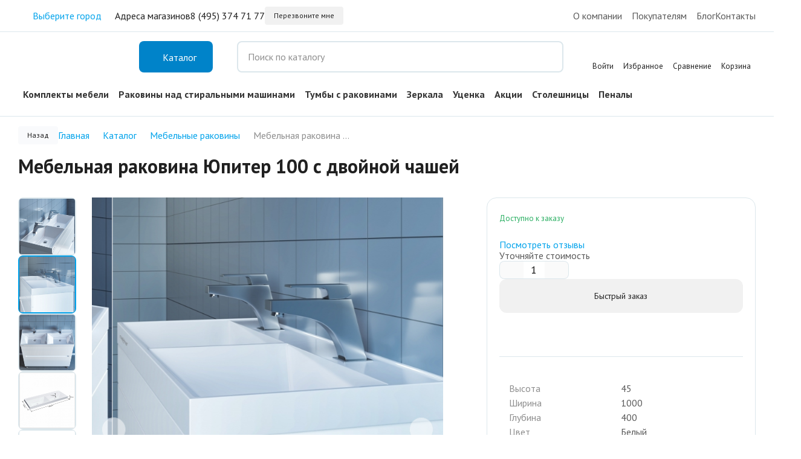

--- FILE ---
content_type: text/html; charset=UTF-8
request_url: https://santamebel.ru/catalog/rakoviny/mebelnaya-rakovina-yupiter-100-s-dvoynoy-chashey/
body_size: 9043
content:
<!doctype html>
<html lang="ru" itemscope="itemscope" itemtype="http://schema.org/WebPage">
<head>
    <title>Мебельная раковина Юпитер 100 с двойной чашей купить от производителя - САНТА</title>

    <meta http-equiv="Content-Type" content="text/html; charset=UTF-8" />
<meta name="description" content="Купить мебельная раковина юпитер 100 с двойной чашей в интернет-магазине САНТА ► Продажа напрямую от производителя по выгодной цене 18&nbsp;301 &#8381; - доставка действует по всей России. Звоните 8 (800) 444 24 38" />
<link rel="canonical" href="https://santamebel.ru/catalog/rakoviny/mebelnaya-rakovina-yupiter-100-s-dvoynoy-chashey/" />
<link href="/bitrix/js/ui/design-tokens/dist/ui.design-tokens.min.css?174592801323463" type="text/css"  rel="stylesheet" />
<link href="/bitrix/js/ui/fonts/opensans/ui.font.opensans.min.css?17459280142320" type="text/css"  rel="stylesheet" />
<link href="/bitrix/js/main/popup/dist/main.popup.bundle.min.css?174592801826589" type="text/css"  rel="stylesheet" />
<link href="/bitrix/cache/css/s1/main/template_6bb1e9257c636b3bb35646af1e1b3326/template_6bb1e9257c636b3bb35646af1e1b3326_v1.css?1764748951511" type="text/css"  data-template-style="true" rel="stylesheet" />
<script>if(!window.BX)window.BX={};if(!window.BX.message)window.BX.message=function(mess){if(typeof mess==='object'){for(let i in mess) {BX.message[i]=mess[i];} return true;}};</script>
<script>(window.BX||top.BX).message({"JS_CORE_LOADING":"Загрузка...","JS_CORE_NO_DATA":"- Нет данных -","JS_CORE_WINDOW_CLOSE":"Закрыть","JS_CORE_WINDOW_EXPAND":"Развернуть","JS_CORE_WINDOW_NARROW":"Свернуть в окно","JS_CORE_WINDOW_SAVE":"Сохранить","JS_CORE_WINDOW_CANCEL":"Отменить","JS_CORE_WINDOW_CONTINUE":"Продолжить","JS_CORE_H":"ч","JS_CORE_M":"м","JS_CORE_S":"с","JSADM_AI_HIDE_EXTRA":"Скрыть лишние","JSADM_AI_ALL_NOTIF":"Показать все","JSADM_AUTH_REQ":"Требуется авторизация!","JS_CORE_WINDOW_AUTH":"Войти","JS_CORE_IMAGE_FULL":"Полный размер"});</script>

<script src="/bitrix/js/main/core/core.min.js?1745928019225181"></script>

<script>BX.Runtime.registerExtension({"name":"main.core","namespace":"BX","loaded":true});</script>
<script>BX.setJSList(["\/bitrix\/js\/main\/core\/core_ajax.js","\/bitrix\/js\/main\/core\/core_promise.js","\/bitrix\/js\/main\/polyfill\/promise\/js\/promise.js","\/bitrix\/js\/main\/loadext\/loadext.js","\/bitrix\/js\/main\/loadext\/extension.js","\/bitrix\/js\/main\/polyfill\/promise\/js\/promise.js","\/bitrix\/js\/main\/polyfill\/find\/js\/find.js","\/bitrix\/js\/main\/polyfill\/includes\/js\/includes.js","\/bitrix\/js\/main\/polyfill\/matches\/js\/matches.js","\/bitrix\/js\/ui\/polyfill\/closest\/js\/closest.js","\/bitrix\/js\/main\/polyfill\/fill\/main.polyfill.fill.js","\/bitrix\/js\/main\/polyfill\/find\/js\/find.js","\/bitrix\/js\/main\/polyfill\/matches\/js\/matches.js","\/bitrix\/js\/main\/polyfill\/core\/dist\/polyfill.bundle.js","\/bitrix\/js\/main\/core\/core.js","\/bitrix\/js\/main\/polyfill\/intersectionobserver\/js\/intersectionobserver.js","\/bitrix\/js\/main\/lazyload\/dist\/lazyload.bundle.js","\/bitrix\/js\/main\/polyfill\/core\/dist\/polyfill.bundle.js","\/bitrix\/js\/main\/parambag\/dist\/parambag.bundle.js"]);
</script>
<script>BX.Runtime.registerExtension({"name":"pull.protobuf","namespace":"BX","loaded":true});</script>
<script>BX.Runtime.registerExtension({"name":"rest.client","namespace":"window","loaded":true});</script>
<script>(window.BX||top.BX).message({"pull_server_enabled":"Y","pull_config_timestamp":1705134179,"pull_guest_mode":"N","pull_guest_user_id":0});(window.BX||top.BX).message({"PULL_OLD_REVISION":"Для продолжения корректной работы с сайтом необходимо перезагрузить страницу."});</script>
<script>BX.Runtime.registerExtension({"name":"pull.client","namespace":"BX","loaded":true});</script>
<script>BX.Runtime.registerExtension({"name":"pull","namespace":"window","loaded":true});</script>
<script>BX.Runtime.registerExtension({"name":"ui.design-tokens","namespace":"window","loaded":true});</script>
<script>BX.Runtime.registerExtension({"name":"ui.fonts.opensans","namespace":"window","loaded":true});</script>
<script>BX.Runtime.registerExtension({"name":"main.popup","namespace":"BX.Main","loaded":true});</script>
<script>BX.Runtime.registerExtension({"name":"popup","namespace":"window","loaded":true});</script>
<script>(window.BX||top.BX).message({"LANGUAGE_ID":"ru","FORMAT_DATE":"DD.MM.YYYY","FORMAT_DATETIME":"DD.MM.YYYY HH:MI:SS","COOKIE_PREFIX":"BITRIX_SM","SERVER_TZ_OFFSET":"10800","UTF_MODE":"Y","SITE_ID":"s1","SITE_DIR":"\/","USER_ID":"","SERVER_TIME":1768413250,"USER_TZ_OFFSET":0,"USER_TZ_AUTO":"Y","bitrix_sessid":"05509afec0a0adc82a7898cf3ee29b84"});</script>


<script src="/bitrix/js/pull/protobuf/protobuf.min.js?174592801776433"></script>
<script src="/bitrix/js/pull/protobuf/model.min.js?174592801714190"></script>
<script src="/bitrix/js/rest/client/rest.client.min.js?17459280139240"></script>
<script src="/bitrix/js/pull/client/pull.client.min.js?174592801749664"></script>
<script src="/bitrix/js/main/popup/dist/main.popup.bundle.min.js?174592801865924"></script>
<script>BX.setJSList(["\/bitrix\/components\/bitrix\/search.title\/script.js"]);</script>
<script>BX.setCSSList(["\/local\/templates\/main\/template_styles.css"]);</script>
<script>
					(function () {
						"use strict";

						var counter = function ()
						{
							var cookie = (function (name) {
								var parts = ("; " + document.cookie).split("; " + name + "=");
								if (parts.length == 2) {
									try {return JSON.parse(decodeURIComponent(parts.pop().split(";").shift()));}
									catch (e) {}
								}
							})("BITRIX_CONVERSION_CONTEXT_s1");

							if (cookie && cookie.EXPIRE >= BX.message("SERVER_TIME"))
								return;

							var request = new XMLHttpRequest();
							request.open("POST", "/bitrix/tools/conversion/ajax_counter.php", true);
							request.setRequestHeader("Content-type", "application/x-www-form-urlencoded");
							request.send(
								"SITE_ID="+encodeURIComponent("s1")+
								"&sessid="+encodeURIComponent(BX.bitrix_sessid())+
								"&HTTP_REFERER="+encodeURIComponent(document.referrer)
							);
						};

						if (window.frameRequestStart === true)
							BX.addCustomEvent("onFrameDataReceived", counter);
						else
							BX.ready(counter);
					})();
				</script>
<meta name="viewport"
          content="width=device-width, user-scalable=no, initial-scale=1.0, maximum-scale=1.0, minimum-scale=1.0">
<meta http-equiv="X-UA-Compatible" content="ie=edge">
<meta name="apple-mobile-web-app-title" content="Santa Mebel">
<meta name="application-name" content="Santa Mebel">
<meta name="msapplication-TileColor" content="#ffffff">
<meta name="theme-color" content="#ffffff">
<link rel="apple-touch-icon" sizes="180x180" href="/local/assets/img/favicon/apple-touch-icon.png">
<link rel="icon" type="image/png" sizes="32x32" href="/local/assets/img/favicon/favicon-32x32.png">
<link rel="icon" type="image/png" sizes="16x16" href="/local/assets/img/favicon/favicon-16x16.png">
<link rel="manifest" href="/local/assets/img/favicon/site.webmanifest">
<link rel="mask-icon" href="/local/assets/img/favicon/safari-pinned-tab.svg" color="#ffc000">
<meta name="yandex-verification" content="9456a0dc36764948" />



<script  src="/bitrix/cache/js/s1/main/template_d199116963a6a85bc18f31e2003353ed/template_d199116963a6a85bc18f31e2003353ed_v1.js?17647489516883"></script>
<script>var _ba = _ba || []; _ba.push(["aid", "bd4e3c8386ba619dfd8570f9c8aa63cc"]); _ba.push(["host", "santamebel.ru"]); (function() {var ba = document.createElement("script"); ba.type = "text/javascript"; ba.async = true;ba.src = (document.location.protocol == "https:" ? "https://" : "http://") + "bitrix.info/ba.js";var s = document.getElementsByTagName("script")[0];s.parentNode.insertBefore(ba, s);})();</script>


<link rel="canonical" href="https://santamebel.ru/catalog/rakoviny/mebelnaya-rakovina-yupiter-100-s-dvoynoy-chashey/" />
    <link rel="stylesheet" href="/local/build/global.f6147a44.css">

    <script src="//code.jivo.ru/widget/IFYg3YS1f6" async></script>
</head>

<body class="page page_ru page_secondary">



<div class="header" data-sticky="true" data-sticky-offset="88" data-sticky-viewport="320" data-sticky-padding="0"
     data-body-padding="true">
    <div class="header__top">
        <div class="container">
            <div class="header__line d-flex">

                <div class='header__geolocation'>
                    <div class="vue-component" data-component="HeaderGeolocation" data-initial='{"city": ""}'></div>
                </div>

                <div class="header__shops">
                    <a class="header__link" href="/shops/">Адреса магазинов</a>
                </div>

                <div class="header__phone d-flex gap-1 ai-c">
                    <a href="tel:+74953747177" class="header__link">8 (495) 374 71 77</a>
                </div>

                <div class="vue-component" data-component="TheButton"
                     data-initial='{"classes":"header__callback btn btn--xs btn--muted", "modal": "true", "text": "Перезвоните мне"}'></div>

                <div class="header__menu">
                    
<ul id="horizontal-multilevel-menu" class="menu">
            
    <li class="menu__item menu__item--root">
        <a href="/company/">О компании</a>
        <ul class="menu__submenu">
                                                                                                                                    <li class="menu__item--child"><a href="/company/requisites/">Реквизиты</a></li>
                                                                                                                                                                            <li class="menu__item--child"><a href="/company/documents/">Документы</a></li>
                                                                                                                                                                            <li class="menu__item--child"><a href="/company/employees/">Сотрудники</a></li>
                                                                                                                                                                            <li class="menu__item--child"><a href="/company/manufacturing/">Производство</a></li>
                                                                                                                                                                            <li class="menu__item--child"><a href="/company/partners/">Партнерам</a></li>
                                                                                                                        </ul></li>            
    <li class="menu__item menu__item--root">
        <a href="/info/">Покупателям</a>
        <ul class="menu__submenu">
                                                                                                                                    <li class="menu__item--child"><a href="/delivery/">Доставка и самовывоз</a></li>
                                                                                                                                                                            <li class="menu__item--child"><a href="/payment/">Оплата</a></li>
                                                                                                                                                                            <li class="menu__item--child"><a href="/return/">Возврат товара</a></li>
                                                                                                                        </ul></li>                                                                <li class="menu__item">
                                    <a href="/blog/">Блог</a></li>
                                                                                                                                                                            <li class="menu__item">
                                    <a href="/contacts/">Контакты</a></li>
                                                                                                                                                    </ul>
                                </div>

            </div>
        </div>
    </div>

    <div class="header__navigation">
        <div class="container">
            <div class="header__grid d-grid">

                <a href="/" class="header__logotype logotype">Интернет-магазин мебели для ванной</a>

                <div class="header__trigger">
                    <div class="vue-component" data-component="CatalogMenu"></div>
                </div>

                <div class="header__searching">
                    <div class='header__mobile-only d-flex d-sm-none'>
                        <a href='javascript:void(0)' class='icon icon--search header__search-trigger'>Поиск</a>
                        <a href='tel:84953747177' class='icon icon--phone d-xs-none'>Звонок</a>
                    </div>

                        <div id='search' class='bx-search-title header__search'>
        <div class='header__search-container'>
            <form action='/search/' class='header__search-form'>
                <input id='search-input' type='text' name='q' value=''
                       autocomplete='off' class='header__search-input' placeholder='Поиск по каталогу'/>
                <button class='header__search-btn' type='submit'>Поиск</button>
            </form>
        </div>
    </div>

<script>
    BX.ready(function () {
        new JCTitleSearch({
            'AJAX_PAGE': '/catalog/rakoviny/mebelnaya-rakovina-yupiter-100-s-dvoynoy-chashey/',
            'CONTAINER_ID': 'search',
            'INPUT_ID': 'search-input',
            'MIN_QUERY_LEN': 3
        });
    });

    const headerTrigger = document.querySelector('.header__search-trigger');
    const headerSearch = document.querySelector('.header__search');
    headerTrigger?.addEventListener('click', () => {
        headerSearch?.classList.toggle('active');
        headerTrigger?.classList.toggle('icon--close');
    });
</script>
                </div>

                <div class='header__personal'>
                    <div class='header__products d-sm-none'>
                        <div
                            class='vue-component'
                            data-component='HeaderCatalog'
                        ></div>
                    </div>

                    <div class='header__authorization'>
                        <div
                            class='vue-component'
                            data-component='HeaderAuth'
                            data-initial='{"auth": "", "firstName": "" }'
                        ></div>
                    </div>

                    <div class='header__favorites'>
                        <div
                            class='vue-component'
                            data-component='HeaderFavorites'
                        ></div>
                    </div>

                    <div class='header__comparison'>
                        <div
                            class='vue-component'
                            data-component='HeaderComparison'
                        ></div>
                    </div>

                    <div class='header__basket'>
                        <div
                            class='vue-component'
                            data-component='HeaderBasket'
                        ></div>
                    </div>
                </div>
            </div>

            <div class="header__bottom ai-c jc-sb d-flex">
                <div class="vue-component" data-component="CatalogMenuLinks"></div>
                <div class='vue-component' data-component="TheSocials"></div>
            </div>
        </div>
    </div>
</div>

<main class="main">
<div class="container"><ul id="breadcrumbs" class="breadcrumbs" itemprop="http://schema.org/breadcrumb"
itemscope itemtype="http://schema.org/BreadcrumbList"><li class="breadcrumbs__item breadcrumbs__item--back"><a href="javascript:(history.back())" class="btn btn--xs btn--quinary">Назад</a></li><li class="breadcrumbs__item" id="breadcrumb_0" itemprop="itemListElement" itemscope itemtype="http://schema.org/ListItem">
				<a class="breadcrumbs__link" href="/" title="Главная" itemprop = "item">
					<span class="breadcrumbs__span" itemprop="name">Главная</span>
				</a>
				<meta itemprop="position" content="1" />
			</li><li class="breadcrumbs__item" id="breadcrumb_1" itemprop="itemListElement" itemscope itemtype="http://schema.org/ListItem">
				<a class="breadcrumbs__link" href="/catalog/" title="Каталог" itemprop = "item">
					<span class="breadcrumbs__span" itemprop="name">Каталог</span>
				</a>
				<meta itemprop="position" content="2" />
			</li><li class="breadcrumbs__item" id="breadcrumb_2" itemprop="itemListElement" itemscope itemtype="http://schema.org/ListItem">
				<a class="breadcrumbs__link" href="/catalog/rakoviny/" title="Мебельные раковины" itemprop = "item">
					<span class="breadcrumbs__span" itemprop="name">Мебельные раковины</span>
				</a>
				<meta itemprop="position" content="3" />
			</li><li class="breadcrumbs__item breadcrumbs__item--current" id="breadcrumb_3" itemprop="itemListElement" itemscope itemtype="http://schema.org/ListItem">
				<span class="breadcrumbs__link" title="Мебельная раковина Юпитер 100 с двойной чашей" itemprop = "item">
					<span class="breadcrumbs__span" itemprop="name">Мебельная раковина Юпитер 100 с двойной чашей</span>
				</span>
				<meta itemprop="position" content="4" />
			</li></ul></div>

<div class="vue-component"
     data-component="ProductPage"
     data-initial='{"id":494,"name":"\u041c\u0435\u0431\u0435\u043b\u044c\u043d\u0430\u044f \u0440\u0430\u043a\u043e\u0432\u0438\u043d\u0430 \u042e\u043f\u0438\u0442\u0435\u0440 100 \u0441 \u0434\u0432\u043e\u0439\u043d\u043e\u0439 \u0447\u0430\u0448\u0435\u0439","inBasket":0,"url":"\/catalog\/rakoviny\/mebelnaya-rakovina-yupiter-100-s-dvoynoy-chashey\/","text":"\u0420\u0430\u043a\u043e\u0432\u0438\u043d\u0430 \u0421\u0430\u043d\u0442\u0430 \u042e\u043f\u0438\u0442\u0435\u0440 100 \u0441 \u0434\u0432\u043e\u0439\u043d\u043e\u0439 \u0447\u0430\u0448\u0435\u0439: \u044d\u043b\u0435\u0433\u0430\u043d\u0442\u043d\u043e\u0441\u0442\u044c \u0438 \u043f\u0440\u0430\u043a\u0442\u0438\u0447\u043d\u043e\u0441\u0442\u044c \u0434\u043b\u044f \u0432\u0430\u0448\u0435\u0439 \u0432\u0430\u043d\u043d\u043e\u0439<br>\r\n \u041f\u0440\u0435\u043e\u0431\u0440\u0430\u0437\u0438\u0442\u0435 \u0432\u0430\u043d\u043d\u0443\u044e \u043a\u043e\u043c\u043d\u0430\u0442\u0443 \u0441 \u0440\u0430\u043a\u043e\u0432\u0438\u043d\u043e\u0439 \u0421\u0430\u043d\u0442\u0430 \u042e\u043f\u0438\u0442\u0435\u0440 100 \u2014 \u0441\u0442\u0438\u043b\u044c\u043d\u044b\u043c \u0440\u0435\u0448\u0435\u043d\u0438\u0435\u043c, \u043e\u0431\u044a\u0435\u0434\u0438\u043d\u044f\u044e\u0449\u0438\u043c \u0441\u043e\u0432\u0440\u0435\u043c\u0435\u043d\u043d\u044b\u0439 \u0434\u0438\u0437\u0430\u0439\u043d \u0438 \u0444\u0443\u043d\u043a\u0446\u0438\u043e\u043d\u0430\u043b\u044c\u043d\u043e\u0441\u0442\u044c. \u0414\u0432\u043e\u0439\u043d\u0430\u044f \u0447\u0430\u0448\u0430 \u0434\u0435\u043b\u0430\u0435\u0442 \u044d\u0442\u0443 \u043c\u043e\u0434\u0435\u043b\u044c \u0438\u0434\u0435\u0430\u043b\u044c\u043d\u044b\u043c \u0432\u044b\u0431\u043e\u0440\u043e\u043c \u0434\u043b\u044f \u0441\u0435\u043c\u0435\u0439 \u0438 \u0442\u0435\u0445, \u043a\u0442\u043e \u0446\u0435\u043d\u0438\u0442 \u0440\u0430\u0446\u0438\u043e\u043d\u0430\u043b\u044c\u043d\u0443\u044e \u043e\u0440\u0433\u0430\u043d\u0438\u0437\u0430\u0446\u0438\u044e \u043f\u0440\u043e\u0441\u0442\u0440\u0430\u043d\u0441\u0442\u0432\u0430.<br>\r\n <br>\r\n <b>\u041f\u043e\u0447\u0435\u043c\u0443 \u0441\u0442\u043e\u0438\u0442 \u0432\u044b\u0431\u0440\u0430\u0442\u044c \u044d\u0442\u0443 \u0440\u0430\u043a\u043e\u0432\u0438\u043d\u0443?<\/b><br>\r\n \u0423\u0434\u043e\u0431\u0441\u0442\u0432\u043e \u0432 \u043f\u043e\u0432\u0441\u0435\u0434\u043d\u0435\u0432\u043d\u043e\u043c \u0438\u0441\u043f\u043e\u043b\u044c\u0437\u043e\u0432\u0430\u043d\u0438\u0438<br>\r\n <b>\u0414\u0432\u0435 \u0440\u0430\u0437\u0434\u0435\u043b\u044c\u043d\u044b\u0435 \u0447\u0430\u0448\u0438 \u043f\u043e\u0437\u0432\u043e\u043b\u044f\u044e\u0442:<\/b><br>\r\n \u043e\u0434\u043d\u043e\u0432\u0440\u0435\u043c\u0435\u043d\u043d\u043e \u0443\u043c\u044b\u0432\u0430\u0442\u044c\u0441\u044f \u0434\u0432\u0443\u043c \u043b\u044e\u0434\u044f\u043c;<br>\r\n \u043e\u0442\u0434\u0435\u043b\u0438\u0442\u044c \u0433\u0438\u0433\u0438\u0435\u043d\u0438\u0447\u0435\u0441\u043a\u0438\u0435 \u043f\u0440\u043e\u0446\u0435\u0434\u0443\u0440\u044b \u043e\u0442 \u043c\u044b\u0442\u044c\u044f \u043c\u0435\u043b\u043a\u0438\u0445 \u043f\u0440\u0435\u0434\u043c\u0435\u0442\u043e\u0432 (\u0449\u0451\u0442\u043e\u043a, \u0441\u0442\u0430\u043a\u0430\u043d\u043e\u0432, \u0443\u043a\u0440\u0430\u0448\u0435\u043d\u0438\u0439);<br>\r\n <b>\u042d\u0441\u0442\u0435\u0442\u0438\u043a\u0430 \u0438 \u0443\u043d\u0438\u0432\u0435\u0440\u0441\u0430\u043b\u044c\u043d\u043e\u0441\u0442\u044c<\/b><br>\r\n \u043b\u0430\u043a\u043e\u043d\u0438\u0447\u043d\u044b\u0439 \u0434\u0438\u0437\u0430\u0439\u043d \u043f\u043e\u0434\u0445\u043e\u0434\u0438\u0442 \u0434\u043b\u044f \u0438\u043d\u0442\u0435\u0440\u044c\u0435\u0440\u043e\u0432 \u0432 \u0441\u0442\u0438\u043b\u0435 \u043c\u043e\u0434\u0435\u0440\u043d, \u043c\u0438\u043d\u0438\u043c\u0430\u043b\u0438\u0437\u043c, \u0441\u043a\u0430\u043d\u0434\u0438\u043d\u0430\u0432\u0441\u043a\u0438\u0439 \u0438\u043b\u0438 \u043b\u043e\u0444\u0442;<br>\r\n \u0433\u043b\u0430\u0434\u043a\u0430\u044f \u043f\u043e\u0432\u0435\u0440\u0445\u043d\u043e\u0441\u0442\u044c \u0438 \u0447\u0451\u0442\u043a\u0438\u0435 \u043b\u0438\u043d\u0438\u0438 \u0441\u043e\u0437\u0434\u0430\u044e\u0442 \u043e\u0449\u0443\u0449\u0435\u043d\u0438\u0435 \u043f\u0440\u043e\u0441\u0442\u043e\u0440\u0430;<br>\r\n <b>\u0414\u043b\u044f \u043a\u043e\u0433\u043e \u044d\u0442\u0430 \u043c\u043e\u0434\u0435\u043b\u044c?<br>\r\n<\/b><br>\r\n <b>\u0420\u0430\u043a\u043e\u0432\u0438\u043d\u0430 \u0421\u0430\u043d\u0442\u0430 \u042e\u043f\u0438\u0442\u0435\u0440 100 \u0438\u0434\u0435\u0430\u043b\u044c\u043d\u0430:<\/b><br>\r\n \u0434\u043b\u044f \u0441\u0435\u043c\u0435\u0439\u043d\u044b\u0445 \u0432\u0430\u043d\u043d\u044b\u0445 \u043a\u043e\u043c\u043d\u0430\u0442 \u2014 \u0443\u0434\u043e\u0431\u0441\u0442\u0432\u043e \u0434\u043b\u044f \u0434\u0432\u043e\u0438\u0445 \u043f\u043e\u043b\u044c\u0437\u043e\u0432\u0430\u0442\u0435\u043b\u0435\u0439;<br>\r\n \u0434\u043b\u044f \u043f\u0440\u043e\u0441\u0442\u043e\u0440\u043d\u044b\u0445 \u0441\u0430\u043d\u0443\u0437\u043b\u043e\u0432 \u2014 \u0441\u043e\u0437\u0434\u0430\u0451\u0442 \u044d\u0444\u0444\u0435\u043a\u0442 \u0441\u0442\u0430\u0442\u0443\u0441\u043d\u043e\u0433\u043e \u0438\u043d\u0442\u0435\u0440\u044c\u0435\u0440\u0430;<br>\r\n \u0434\u043b\u044f \u0442\u0435\u0445, \u043a\u0442\u043e \u043b\u044e\u0431\u0438\u0442 \u043f\u043e\u0440\u044f\u0434\u043e\u043a \u2014 \u0440\u0430\u0437\u0434\u0435\u043b\u0435\u043d\u0438\u0435 \u0437\u043e\u043d \u0434\u043b\u044f \u0440\u0430\u0437\u043d\u044b\u0445 \u0437\u0430\u0434\u0430\u0447;<br>\r\n \u0434\u043b\u044f \u0441\u043e\u0432\u0440\u0435\u043c\u0435\u043d\u043d\u044b\u0445 \u0440\u0435\u043c\u043e\u043d\u0442\u043e\u0432 \u2014 \u0432\u043f\u0438\u0441\u044b\u0432\u0430\u0435\u0442\u0441\u044f \u0432 \u0430\u043a\u0442\u0443\u0430\u043b\u044c\u043d\u044b\u0435 \u0434\u0438\u0437\u0430\u0439\u043d\u0435\u0440\u0441\u043a\u0438\u0435 \u0440\u0435\u0448\u0435\u043d\u0438\u044f.<br>\r\n \u0421\u0434\u0435\u043b\u0430\u0439\u0442\u0435 \u0432\u044b\u0431\u043e\u0440 \u0432 \u043f\u043e\u043b\u044c\u0437\u0443 \u043a\u043e\u043c\u0444\u043e\u0440\u0442\u0430!<br>\r\n\u0421\u0430\u043d\u0442\u0430 \u042e\u043f\u0438\u0442\u0435\u0440\u202f100&nbsp;\u2014 \u044d\u0442\u043e \u043d\u0435 \u043f\u0440\u043e\u0441\u0442\u043e \u0440\u0430\u043a\u043e\u0432\u0438\u043d\u0430, \u0430 \u043f\u0440\u043e\u0434\u0443\u043c\u0430\u043d\u043d\u044b\u0439 \u044d\u043b\u0435\u043c\u0435\u043d\u0442 \u0432\u0430\u043d\u043d\u043e\u0439 \u043a\u043e\u043c\u043d\u0430\u0442\u044b, \u043a\u043e\u0442\u043e\u0440\u044b\u0439 \u0441\u0434\u0435\u043b\u0430\u0435\u0442 \u0435\u0436\u0435\u0434\u043d\u0435\u0432\u043d\u044b\u0435 \u0440\u0438\u0442\u0443\u0430\u043b\u044b \u043f\u0440\u0438\u044f\u0442\u043d\u0435\u0435. \u0417\u0430\u043a\u0430\u0436\u0438\u0442\u0435 \u0441\u0435\u0439\u0447\u0430\u0441, \u0447\u0442\u043e\u0431\u044b \u043e\u0446\u0435\u043d\u0438\u0442\u044c \u0441\u043e\u0447\u0435\u0442\u0430\u043d\u0438\u0435 \u0441\u0442\u0438\u043b\u044f, \u0444\u0443\u043d\u043a\u0446\u0438\u043e\u043d\u0430\u043b\u044c\u043d\u043e\u0441\u0442\u0438 \u0438 \u043d\u0430\u0434\u0451\u0436\u043d\u043e\u0441\u0442\u0438.","code":"\u042e\u043f\u0438\u0442\u0435\u0440100","gallery":["\/upload\/iblock\/193\/j7ag5w0u1oxqjpslt8s104hwxfwykdsg.jpg","\/upload\/iblock\/777\/pcdvhx3fy8o9wmgc5ew1t0qdera7wfkl.jpg","\/upload\/iblock\/e60\/eq7hp2isqaq838wrytuidr14wz3fweko.jpg","\/upload\/iblock\/1c6\/0eje0g5hmwovq7v6wq6uhq4zt7se7wfi.jpg","\/upload\/iblock\/b1a\/ogi6cwqyjvtl50qmosoeh3w2wzidcxiu.jpg","\/upload\/iblock\/591\/mndl0hpjo52l7wztl1jnhjjif4q4234j.jpg","\/upload\/iblock\/5b7\/k91fu2k2vwijcje6u7in6qycn14wx362.jpg","\/upload\/iblock\/690\/cujffn624oktr0vpz83ov3po06v23zb4.jpg"],"picture":"\/upload\/iblock\/193\/j7ag5w0u1oxqjpslt8s104hwxfwykdsg.jpg","price":18301,"priceBefore":0,"discount":0,"available":"999","weight":0,"isComplect":false,"complect":false,"complectProductData":[],"banner":false,"faqs":[],"city":null,"techs":{"ATT_HEIGHT":{"name":"\u0412\u044b\u0441\u043e\u0442\u0430","value":"45"},"ATT_WIDTH":{"name":"\u0428\u0438\u0440\u0438\u043d\u0430","value":"1000"},"ATT_DEPTH":{"name":"\u0413\u043b\u0443\u0431\u0438\u043d\u0430","value":"400"},"HL_COLOR":{"name":"\u0426\u0432\u0435\u0442","value":"\u0411\u0435\u043b\u044b\u0439"},"ATT_RATING":{"name":"\u0420\u0435\u0439\u0442\u0438\u043d\u0433","value":"5"}},"properties":[{"title":"\u041e\u0431\u0449\u0438\u0435","props":[]},{"title":"\u0420\u0430\u0437\u043c\u0435\u0440\u044b","props":[{"name":"\u0412\u044b\u0441\u043e\u0442\u0430","value":"45","sort":"200","search":"N","hint":""},{"name":"\u0428\u0438\u0440\u0438\u043d\u0430","value":"1000","sort":"210","search":"N","hint":""},{"name":"\u0413\u043b\u0443\u0431\u0438\u043d\u0430","value":"400","sort":"220","search":"N","hint":""}]},{"title":"\u041e\u0441\u043e\u0431\u0435\u043d\u043d\u043e\u0441\u0442\u0438","props":[]},{"title":"\u0412\u043d\u0435\u0448\u043d\u0438\u0439 \u0432\u0438\u0434","props":[{"name":"\u0426\u0432\u0435\u0442","value":"\u0411\u0435\u043b\u044b\u0439","sort":"400","search":"N","hint":""},{"name":"\u041c\u0430\u0442\u0435\u0440\u0438\u0430\u043b \u0440\u0430\u043a\u043e\u0432\u0438\u043d\u044b","value":"\u041b\u0438\u0442\u044c\u0435\u0432\u043e\u0439 \u043c\u0440\u0430\u043c\u043e\u0440","sort":"440","search":"N","hint":""}]},{"title":"\u0414\u043e\u043f\u043e\u043b\u043d\u0438\u0442\u0435\u043b\u044c\u043d\u043e","props":[{"name":"\u0410\u0440\u0442\u0438\u043a\u0443\u043b","value":"\u042e\u043f\u0438\u0442\u0435\u0440100","sort":"500","search":"N","hint":""},{"name":"\u0421\u0442\u0440\u0430\u043d\u0430 \u043f\u0440\u043e\u0438\u0441\u0445\u043e\u0436\u0434\u0435\u043d\u0438\u044f","value":"\u0420\u043e\u0441\u0441\u0438\u044f","sort":"500","search":"N","hint":""},{"name":"\u041f\u0440\u043e\u0438\u0437\u0432\u043e\u0434\u0438\u0442\u0435\u043b\u044c","value":"\u0421\u0430\u043d\u0442\u0430","sort":"500","search":"N","hint":""},{"name":"\u0413\u0430\u0440\u0430\u043d\u0442\u0438\u044f","value":"1 \u0433\u043e\u0434","sort":"500","search":"N","hint":""},{"name":"\u0412\u0435\u0441","value":"15","sort":"500","search":"N","hint":""},{"name":"\u0422\u0438\u043f\t","value":"\u0420\u0430\u043a\u043e\u0432\u0438\u043d\u0430","sort":"500","search":"N","hint":""},{"name":"\u0422\u0438\u043f \u0440\u0430\u043a\u043e\u0432\u0438\u043d\u044b\t","value":"\u0414\u0432\u043e\u0439\u043d\u0430\u044f, \u0414\u0432\u043e\u0439\u043d\u0430\u044f, \u0421\u043e\u0432\u0440\u0435\u043c\u0435\u043d\u043d\u0430\u044f","sort":"500","search":"N","hint":""}]},{"title":"\u041a\u043e\u043c\u043f\u043b\u0435\u043a\u0442\u0430\u0446\u0438\u044f","props":[]}],"box":[],"brand":{"UF_NAME":"\u0421\u0430\u043d\u0442\u0430","UF_COUNTRY_ORIGIN":null,"UF_FILE":{"ID":"1838","TIMESTAMP_X":"11.11.2023 16:23:53","MODULE_ID":"main","HEIGHT":"60","WIDTH":"235","FILE_SIZE":"3412","CONTENT_TYPE":"image\/webp","SUBDIR":"uf\/fab","FILE_NAME":"z9nd3qh21vi3ejfzqzlr27x40t8sbw3m.webp","ORIGINAL_NAME":"logo.webp","DESCRIPTION":"","HANDLER_ID":null,"EXTERNAL_ID":"5dfa94f4b790d75bc174a713a6a14ac5","VERSION_ORIGINAL_ID":null,"META":"","SRC":"\/upload\/uf\/fab\/z9nd3qh21vi3ejfzqzlr27x40t8sbw3m.webp"},"UF_LINK":"santa"},"video":"","stars":5}'></div>







</main>

<div class="footer mt-10">
    <div class="footer__subscribe">
        <div class="container">
            <div class='vue-component' data-component='SubscriptionForm'></div>
        </div>
    </div>
    <div class="container">
        <div class="footer__grid">
            <div class="footer__left">
                <div class="footer__menu">
                    <a href="/company/" class="footer__title">О нас</a>
                    
    <nav>
                    <a href='/company/'>О компании</a>
                    <a href='/company/manufacturing/'>Производство</a>
                    <a href='/company/documents/'>Документы</a>
                    <a href='/company/requisites/'>Реквизиты</a>
            </nav>

                    <iframe
                        src="https://yandex.ru/sprav/widget/rating-badge/1358011628"
                        width="150"
                        height="50"
                        style="margin-top: 60px"
                        frameborder="0"></iframe>

                </div>
                <div class="footer__menu">
                    <a href="/info/" class="footer__title">Покупателям</a>
                    
    <nav>
                    <a href='/delivery/'>Доставка и самовывоз</a>
                    <a href='/payment/'>Оплата</a>
                    <a href='/return/'>Возврат и обмен</a>
                    <a href='/blog/'>Блог</a>
            </nav>
                </div>
                <div class="footer__menu footer__menu--span">
                    <a href="/catalog/" class="footer__title">Каталог</a>
                    <nav class="footer__nav"><a href='/catalog/komplekty_mebeli_dlja_vann/'>Комплекты мебели</a><a href='/catalog/rakoviny_nad_stiralnoy_mashinoy/'>Раковины над стиральными машинами</a><a href='/catalog/tumby_s_rakovinami/'>Тумбы с раковинами</a><a href='/catalog/zerkala_dlja_vannoy/'>Зеркала</a><a href='/catalog/utsenka/'>Уценка</a><a href='/catalog/aktsii/'>Акции</a><a href='/catalog/stoleshnitsy/'>Столешницы</a><a href='/catalog/penaly_dlja_vannoy/'>Пеналы</a><a href='/catalog/navesnye_shkafy_dlja_vannoy/'>Навесные шкафы</a><a href='/catalog/temby_napolnye_dlja_vannoy/'>Тумбы напольные</a><a href='/catalog/rakoviny/'>Мебельные раковины</a><a href='/catalog/smesiteli/'>Смесители</a><a href='/catalog/sifony/'>Аксессуары</a><a href='/catalog/tumby_s_rakovinnoy_dlja_vann/'>Тумбы для раковин</a></nav>                </div>
            </div>
            <div class="footer__right">
                                    <div class='footer__contacts'>
                        <!--<div class="flex gap-1 ai-c">
                            <a class='footer__phone w-fit' href='tel:+78004442427'>8 (800) 444 24 27</a>
                            <span class="text text--xs">Бесплатно по РФ</span>
                        </div>-->
                        <div class="flex gap-1 ai-c">
                            <a class='footer__phone w-fit' href='tel:+74953747177'>8 (495) 374 71 77</a>
                            <span class="text text--xs">Москва</span>
                        </div>
                        <div class='vue-component' data-component='TheButton'
                             data-initial='{"classes": "btn btn--primary btn--sm w-fit", "text": "Бесплатная консультация"}'></div>
                        <a class='footer__email w-fit' href='mailto:zakaz@santamebel.ru'>zakaz@santamebel.ru</a>
                        <div class="footer__address">г. Москва, Сигнальный пр-д 7 Б, стр. 4</div>
                        <a href="/shops/" class="footer__address-link">Адреса всех магазинов</a>
                    </div>
                                </div>
        </div>


        <div class="footer__bottom">
            <div class="footer__bottom-grid d-grid col-3 col-md-1">
                <div class='footer__requisites'>
                    ОГРН: 1137746644683<br/>
                    © 2010-2026                    ООО "СанТорг" - мебель для ванных комнат<br/>
                </div>
                <div class="footer__payment-systems">
                    <img src="/local/assets/img/logos/visa.svg" alt="Платежная система Visa"/>
                    <img src="/local/assets/img/logos/mastercard.svg" alt="Платежная система MasterCard"/>
                    <img src="/local/assets/img/logos/mir.svg" alt="Платежная система Мир"/>
                </div>
                <div class='footer__creators'>Разработка сайта:
                    <a href='https://champer.ru' target='_blank'>Digital agency Champer</a>
                </div>
            </div>
        </div>
    </div>
</div>

<div class="vue-component" data-component="HeaderGeolocationModal"></div>
<div class="vue-component" data-component="TheCallbackModal"></div>
<div class="vue-component" data-component="TheReviewModal"></div>
<div class="vue-component" data-component="TheAuthModal"></div>
<div class="vue-component" data-component="TheLightboxGallery"></div>

<!-- Yandex.Metrika counter -->
<script type="text/javascript">
    ( function (m, e, t, r, i, k, a) {
        m[ i ] = m[ i ] || function () {( m[ i ].a = m[ i ].a || [] ).push(arguments);};
        m[ i ].l = 1 * new Date();
        for (var j = 0; j < document.scripts.length; j++) {if (document.scripts[ j ].src === r) { return; }}
        k = e.createElement(t), a = e.getElementsByTagName(t)[ 0 ], k.async = 1, k.src = r, a.parentNode.insertBefore(k, a);
    } )
    (window, document, 'script', 'https://mc.yandex.ru/metrika/tag.js', 'ym');

    ym(96331084, 'init', {
        clickmap: true,
        trackLinks: true,
        accurateTrackBounce: true,
        webvisor: true,
        ecommerce: 'dataLayer'
    });
</script>
<noscript>
    <div><img src="https://mc.yandex.ru/watch/96331084" style="position:absolute; left:-9999px;" alt=""/></div>
</noscript>
<!-- /Yandex.Metrika counter -->

<script src="/local/build/main.09ee37d5.js"></script>
</body>
</html>


--- FILE ---
content_type: text/css
request_url: https://santamebel.ru/bitrix/cache/css/s1/main/template_6bb1e9257c636b3bb35646af1e1b3326/template_6bb1e9257c636b3bb35646af1e1b3326_v1.css?1764748951511
body_size: 379
content:


/* Start:/local/templates/main/template_styles.css?1748513487369*/
/*
date: 16.04.2025
week task id: 2658
author: spartak 
*/

.filter__amount {
	display: none;
}

.product__cost.d-grid {
	display: grid!important;
	grid-template-areas: "a b c";
}

.product__cost.d-grid .product__price-discount {
  grid-area: c;
}

.product__cost.d-grid .product__price {
  grid-area: a;
}

.product__cost.d-grid .product__price-old {
  grid-area: b;
}
/* End */
/* /local/templates/main/template_styles.css?1748513487369 */


--- FILE ---
content_type: text/css
request_url: https://santamebel.ru/local/build/global.f6147a44.css
body_size: 22280
content:
@charset "UTF-8";@import url(https://fonts.googleapis.com/css2?family=PT+Sans:ital,wght@0,400;0,700;1,400;1,700&display=swap);
/*!
 * Copyright (c) 2023.
 * Timur Iskakov (champer.ru)
 */
/*! normalize.css v7.0.0 | MIT License | github.com/necolas/normalize.css */html{-ms-text-size-adjust:100%;-webkit-text-size-adjust:100%;line-height:1.15}article,aside,footer,header,nav,section{display:block}h1{font-size:2em;margin:.67em 0}figcaption,figure,main{display:block}figure{margin:1em 40px}hr{-webkit-box-sizing:content-box;-moz-box-sizing:content-box;box-sizing:content-box;height:0;overflow:visible}pre{font-family:monospace,monospace;font-size:1em}a{-webkit-text-decoration-skip:objects;background-color:transparent}abbr[title]{border-bottom:none;text-decoration:underline;-webkit-text-decoration:underline dotted currentColor;text-decoration:underline dotted currentColor}b,strong{font-weight:inherit;font-weight:bolder}code,kbd,samp{font-family:monospace,monospace;font-size:1em}dfn{font-style:italic}mark{background-color:#ff0;color:#000}small{font-size:80%}sub,sup{font-size:75%;line-height:0;position:relative;vertical-align:baseline}sub{bottom:-.25em}sup{top:-.5em}audio,video{display:inline-block}audio:not([controls]){display:none;height:0}img{border-style:none}svg:not(:root){overflow:hidden}button,input,optgroup,select,textarea{font-family:sans-serif;font-size:100%;line-height:1.15;margin:0}button,input{overflow:visible}button,select{text-transform:none}[type=reset],[type=submit],button,html [type=button]{-webkit-appearance:button}[type=button]::-moz-focus-inner,[type=reset]::-moz-focus-inner,[type=submit]::-moz-focus-inner,button::-moz-focus-inner{border-style:none;padding:0}[type=button]:-moz-focusring,[type=reset]:-moz-focusring,[type=submit]:-moz-focusring,button:-moz-focusring{outline:1px dotted ButtonText}fieldset{padding:.35em .75em .625em}legend{-webkit-box-sizing:border-box;-moz-box-sizing:border-box;box-sizing:border-box;color:inherit;display:table;max-width:100%;padding:0;white-space:normal}progress{display:inline-block;vertical-align:baseline}textarea{overflow:auto}[type=checkbox],[type=radio]{-webkit-box-sizing:border-box;-moz-box-sizing:border-box;box-sizing:border-box;padding:0}[type=number]::-webkit-inner-spin-button,[type=number]::-webkit-outer-spin-button{height:auto}[type=search]{-webkit-appearance:textfield;outline-offset:-2px}[type=search]::-webkit-search-cancel-button,[type=search]::-webkit-search-decoration{-webkit-appearance:none}::-webkit-file-upload-button{-webkit-appearance:button;font:inherit}details,menu{display:block}summary{display:list-item}canvas{display:inline-block}[hidden],template{display:none}.tns-outer{padding:0!important}.tns-outer [hidden]{display:none!important}.tns-outer [aria-controls],.tns-outer [data-action]{cursor:pointer}.tns-slider{-webkit-transition:all 0s;-moz-transition:all 0s;-o-transition:all 0s;transition:all 0s}.tns-slider>.tns-item{-webkit-box-sizing:border-box;-moz-box-sizing:border-box;box-sizing:border-box}.tns-horizontal.tns-subpixel{white-space:nowrap}.tns-horizontal.tns-subpixel>.tns-item{display:inline-block;vertical-align:top;white-space:normal}.tns-horizontal.tns-no-subpixel:after{clear:both;content:"";display:table}.tns-horizontal.tns-no-subpixel>.tns-item{float:left}.tns-horizontal.tns-carousel.tns-no-subpixel>.tns-item{margin-right:-100%}.tns-gallery,.tns-no-calc{left:0;position:relative}.tns-gallery{min-height:1px}.tns-gallery>.tns-item{left:-100%;position:absolute;-webkit-transition:transform 0s,opacity 0s;-moz-transition:transform 0s,opacity 0s;-webkit-transition:opacity 0s,-webkit-transform 0s;transition:opacity 0s,-webkit-transform 0s;-o-transition:opacity 0s,-o-transform 0s;-moz-transition:transform 0s,opacity 0s,-moz-transform 0s;transition:transform 0s,opacity 0s;transition:transform 0s,opacity 0s,-webkit-transform 0s,-moz-transform 0s,-o-transform 0s}.tns-gallery>.tns-slide-active{left:auto!important;position:relative}.tns-gallery>.tns-moving{-webkit-transition:all .25s;-moz-transition:all .25s;-o-transition:all .25s;transition:all .25s}.tns-autowidth{display:inline-block}.tns-lazy-img{opacity:.6;-webkit-transition:opacity .6s;-moz-transition:opacity .6s;-o-transition:opacity .6s;transition:opacity .6s}.tns-lazy-img.tns-complete{opacity:1}.tns-ah{-webkit-transition:height 0s;-moz-transition:height 0s;-o-transition:height 0s;transition:height 0s}.tns-ovh{overflow:hidden}.tns-visually-hidden{left:-10000em;position:absolute}.tns-transparent{opacity:0;visibility:hidden}.tns-fadeIn{filter:alpha(opacity=100);opacity:1;z-index:0}.tns-fadeOut,.tns-normal{filter:alpha(opacity=0);opacity:0;z-index:-1}.tns-vpfix{white-space:nowrap}.tns-vpfix>div,.tns-vpfix>li{display:inline-block}.tns-t-subp2{height:10px;margin:0 auto;overflow:hidden;position:relative;width:310px}.tns-t-ct{position:absolute;right:0;width:2333.3333333%;width:2333.33333%;width:2333.3333333333%}.tns-t-ct:after{clear:both;content:"";display:table}.tns-t-ct>div{float:left;height:10px;width:1.4285714%;width:1.42857%;width:1.4285714286%}
/*!
 * Copyright (c) 2022.
 * Timur Iskakov (champer.ru)
 */
/*!
 * Copyright (c) 2022.
 * Timur Iskakov (champer.ru)
 */
/*!
 * Copyright (c) 2022.
 * Timur Iskakov (champer.ru)
 */@-webkit-keyframes pulse{0%{background-color:#d9dbe1}50%{background-color:#f9fafc}to{background-color:#d9dbe1}}@-moz-keyframes pulse{0%{background-color:#d9dbe1}50%{background-color:#f9fafc}to{background-color:#d9dbe1}}@-o-keyframes pulse{0%{background-color:#d9dbe1}50%{background-color:#f9fafc}to{background-color:#d9dbe1}}@keyframes pulse{0%{background-color:#d9dbe1}50%{background-color:#f9fafc}to{background-color:#d9dbe1}}
/*!
 * Copyright (c) 2022.
 * Timur Iskakov (champer.ru)
 */
/*!
 * Copyright (c) 2022.
 * Timur Iskakov (champer.ru)
 */*,:after,:before{-webkit-box-sizing:inherit;-moz-box-sizing:inherit;box-sizing:inherit}html{-webkit-tap-highlight-color:rgba(0,0,0,0);-webkit-box-sizing:border-box;-moz-box-sizing:border-box;box-sizing:border-box;scroll-behavior:smooth}body{color:#5a5a5a;font:400 16px/24px PT Sans,sans-serif;line-height:1.15;margin:0}body.faded{margin-right:17px;overflow:hidden;position:relative}@media (max-width:575.98px){body.faded{margin-right:0}}body.faded:before{background-color:rgba(0,0,0,.4);content:"";height:100%;left:0;position:absolute;top:0;width:100%;z-index:99}img{max-width:100%}a{color:#02a3eb;text-decoration:none;-webkit-transition:color .2s ease-in;-o-transition:color .2s ease-in;-moz-transition:color .2s ease-in;transition:color .2s ease-in}a:hover{color:#55cafe}p{color:#5a5a5a;font:400 18px/28px PT Sans,sans-serif;margin:0 0 1.25rem}@media (max-width:767.98px){p{font:400 16px/24px PT Sans,sans-serif;margin-bottom:.75rem}}p.quote{border-left:5px solid #0083c9;font:700 32px/40px PT Sans,sans-serif;font-weight:400;margin:2rem 0 2.5rem;padding-left:2rem}ol,p.quote,ul{line-height:1.33}ol,ul{margin:1.5rem 0 2.5rem;padding:0 0 0 1rem}ol li,ul li{font:400 18px/28px PT Sans,sans-serif;list-style:none;margin-bottom:1rem;padding-left:3rem;position:relative;z-index:1}@media (max-width:767.98px){ol li,ul li{font:400 16px/24px PT Sans,sans-serif;margin-bottom:.75rem}}ul li:before{background:url(/local/build/images/dot.28b541f1.svg) no-repeat 50%/contain;color:#fe9a00;content:"";height:.75rem;left:.5rem;position:absolute;top:.375rem;width:.75rem;z-index:1}ol{counter-reset:numbers}ol li:before{color:#02a3eb;content:"0" counter(numbers) ".";counter-increment:numbers;font:400 20px/32px PT Sans,sans-serif;left:0;position:absolute;top:0}input[type=date],input[type=email],input[type=number],input[type=password],input[type=text],select,textarea{-webkit-appearance:none;-moz-appearance:none;appearance:none;border:1px solid #d9dbe1;-webkit-border-radius:.5rem;-moz-border-radius:.5rem;border-radius:.5rem;color:#202020;display:block;font:400 18px/28px PT Sans,sans-serif;max-width:600px;outline:none;padding:.75rem 1rem;-webkit-transition:border-color .2s ease-in;-o-transition:border-color .2s ease-in;-moz-transition:border-color .2s ease-in;transition:border-color .2s ease-in;width:100%}@media (max-width:767.98px){input[type=date],input[type=email],input[type=number],input[type=password],input[type=text],select,textarea{padding:.75rem}}@media (max-width:575.98px){input[type=date],input[type=email],input[type=number],input[type=password],input[type=text],select,textarea{font:400 16px/24px PT Sans,sans-serif;padding:.5rem}}input[type=date]::-webkit-input-placeholder,input[type=email]::-webkit-input-placeholder,input[type=number]::-webkit-input-placeholder,input[type=password]::-webkit-input-placeholder,input[type=text]::-webkit-input-placeholder,select::-webkit-input-placeholder,textarea::-webkit-input-placeholder{color:#8e8e8e;font:400 16px/24px PT Sans,sans-serif}input[type=date]:-moz-placeholder,input[type=date]::-moz-placeholder,input[type=email]:-moz-placeholder,input[type=email]::-moz-placeholder,input[type=number]:-moz-placeholder,input[type=number]::-moz-placeholder,input[type=password]:-moz-placeholder,input[type=password]::-moz-placeholder,input[type=text]:-moz-placeholder,input[type=text]::-moz-placeholder,select:-moz-placeholder,select::-moz-placeholder,textarea:-moz-placeholder,textarea::-moz-placeholder{color:#8e8e8e;font:400 16px/24px PT Sans,sans-serif}input[type=date]::-ms-input-placeholder,input[type=email]::-ms-input-placeholder,input[type=number]::-ms-input-placeholder,input[type=password]::-ms-input-placeholder,input[type=text]::-ms-input-placeholder,select::-ms-input-placeholder,textarea::-ms-input-placeholder{color:#8e8e8e;font:400 16px/24px PT Sans,sans-serif}input[type=date]::placeholder,input[type=email]::placeholder,input[type=number]::placeholder,input[type=password]::placeholder,input[type=text]::placeholder,select::placeholder,textarea::placeholder{color:#8e8e8e;font:400 16px/24px PT Sans,sans-serif}input[type=date]:focus,input[type=email]:focus,input[type=number]:focus,input[type=password]:focus,input[type=text]:focus,select:focus,textarea:focus{border-color:#b2e3f9}input[data-rule].valid{border:1px solid #006400}.select{background-color:#fff;max-width:600px;position:relative;z-index:1}.select:after{background:url(/local/build/images/arr-angle.96a1433b.svg) no-repeat 50%/contain;content:"";height:1rem;pointer-events:none;position:absolute;right:1rem;top:-webkit-calc(50% - 8px);top:-moz-calc(50% - 8px);top:calc(50% - 8px);width:1rem;z-index:1}.select select{background-color:transparent;cursor:pointer;position:relative;z-index:10}input[type=radio]{-webkit-appearance:none;-moz-appearance:none;appearance:none;background-color:#fff;border:1px solid #8e8e8e;-webkit-border-radius:50%;-moz-border-radius:50%;border-radius:50%;display:inline-table;height:1rem;margin-right:.5rem;min-width:1rem;outline:none;-webkit-transition:background-color .2s ease-in;-o-transition:background-color .2s ease-in;-moz-transition:background-color .2s ease-in;transition:background-color .2s ease-in;width:1rem}input[type=radio]:checked{background-color:#0083c9}input[type=radio]~label{cursor:pointer}input[type=checkbox]{-webkit-appearance:none;-moz-appearance:none;appearance:none;background-color:#fff;border:1px solid #dce7ec;-webkit-border-radius:.25rem;-moz-border-radius:.25rem;border-radius:.25rem;cursor:pointer;display:block;height:1.25rem;margin-right:.5rem;min-width:1.25rem;outline:none;-webkit-transition:background-color .2s ease-in,border-color .2s ease-in-out;-o-transition:background-color .2s ease-in,border-color .2s ease-in-out;-moz-transition:background-color .2s ease-in,border-color .2s ease-in-out;transition:background-color .2s ease-in,border-color .2s ease-in-out;width:1.25rem}input[type=checkbox]:checked{background:url(/local/build/images/check.9941b2ec.svg) no-repeat 50%/16px #0083c9;border-color:#0083c9}input[type=checkbox]~label{cursor:pointer}.checkbox{-webkit-box-align:start;-moz-box-align:start;-webkit-align-items:flex-start;align-items:flex-start;color:#5a5a5a;display:-webkit-box;display:-webkit-flex;display:-moz-box;display:flex;font:400 16px/24px PT Sans,sans-serif;margin-bottom:.5rem}.checkbox label{cursor:pointer;line-height:1.5rem}.checkbox input[type=checkbox]{-webkit-appearance:none;-moz-appearance:none;appearance:none;margin:.125rem .5rem 0 0}.page{-webkit-box-orient:vertical;-webkit-box-direction:normal;-moz-box-orient:vertical;-moz-box-direction:normal;-webkit-box-pack:justify;-moz-box-pack:justify;display:-webkit-box;display:-webkit-flex;display:-moz-box;display:flex;-webkit-flex-direction:column;flex-direction:column;-webkit-justify-content:space-between;justify-content:space-between}main{min-height:-webkit-calc(50vh + 205px);min-height:-moz-calc(50vh + 205px);min-height:calc(50vh + 205px)}.preloader{position:relative;z-index:5}.preloader:after{background:url(/local/build/images/preloader.8076dc6e.gif) no-repeat 50% hsla(0,0%,100%,.75);content:"";height:100%;left:0;position:absolute;top:0;-webkit-transition:all .2s ease-in;-o-transition:all .2s ease-in;-moz-transition:all .2s ease-in;transition:all .2s ease-in;width:100%;z-index:99}.preloader--transparent:after{background:url(/local/build/images/preloader.8076dc6e.gif) no-repeat 50%;z-index:100}.loading{position:relative;z-index:1}.loading:before{-webkit-animation:pulse 1s infinite;-moz-animation:pulse 1s infinite;-o-animation:pulse 1s infinite;animation:pulse 1s infinite;content:"";height:100%;left:0;position:absolute;top:0;width:100%}.faded-content{overflow:hidden;padding-right:1rem;position:static}@media (max-width:1199.98px){.faded-content{padding-right:0}}.empty-data:before{content:" ";display:table}.h1,.h2,.h3,.h4,.h5,.h6,h1,h2,h3,h4,h5,h6{color:#202020;margin:0}.digit{font:500 128px/128px PT Sans,sans-serif}.h1,h1{font:700 56px/64px PT Sans,sans-serif;margin-bottom:2rem}@media (max-width:767.98px){.h1,h1{font:700 48px/56px PT Sans,sans-serif}}.h2,h2{font:700 48px/56px PT Sans,sans-serif;margin-bottom:1.75rem}@media (max-width:767.98px){.h2,h2{font:700 40px/44px PT Sans,sans-serif}}.h3,h3{font:700 40px/44px PT Sans,sans-serif;margin-bottom:1.5rem}@media (max-width:767.98px){.h3,h3{font:700 32px/40px PT Sans,sans-serif}}.h4,h4{font:700 32px/40px PT Sans,sans-serif;margin-bottom:1.25rem}@media (max-width:767.98px){.h4,h4{font:700 24px/32px PT Sans,sans-serif}}.h5,h5{font:700 24px/32px PT Sans,sans-serif;margin-bottom:1rem}@media (max-width:767.98px){.h5,h5{font:700 20px/28px PT Sans,sans-serif}}.h6,h6{font:700 20px/28px PT Sans,sans-serif;margin-bottom:.75rem}@media (max-width:767.98px){.h6,h6{font:500 18px/28px PT Sans,sans-serif}}hgroup{-webkit-box-orient:vertical;-webkit-box-direction:normal;-moz-box-orient:vertical;-moz-box-direction:normal;display:-webkit-box;display:-webkit-flex;display:-moz-box;display:flex;-webkit-flex-direction:column;flex-direction:column;margin-bottom:4rem;row-gap:.5rem;text-align:center}@media (max-width:767.98px){hgroup{margin-bottom:3rem}}hgroup>*{color:#202020;margin-bottom:0}.subtext{color:#8e8e8e;font:400 13px/20px PT Sans,sans-serif}.bold{font-weight:800}.regular{font-weight:700}.light{font-weight:400}input[data-rule].valid{border:1px solid #27ae60}.invalid{border:1px solid #ff0}.separator{background-color:#e4e4e4;display:block;height:1px;width:100%}.transparent{background-color:transparent}.accordion-content{height:0;opacity:0;-webkit-transition:visibility .25s ease-in-out;-o-transition:visibility .25s ease-in-out;-moz-transition:visibility .25s ease-in-out;transition:visibility .25s ease-in-out;visibility:hidden}.accordion-opener.opened~.accordion-content{height:auto;opacity:1;visibility:visible}.scrollbar::-webkit-scrollbar{height:5px;width:5px}.scrollbar::-webkit-scrollbar-track{background:#d9dbe1}.scrollbar::-webkit-scrollbar-thumb{background-color:#02a3eb;-webkit-border-radius:.75rem;border-radius:.75rem}.scrollbar--alt::-webkit-scrollbar{height:3px;width:3px}.scrollbar--alt::-webkit-scrollbar-track{background:#f9fafc}.scrollbar--alt::-webkit-scrollbar-thumb{background-color:#d9dbe1;-webkit-border-radius:.75rem;border-radius:.75rem}.cross{background:url(/local/build/images/close.223020fc.svg) no-repeat 50%/contain;cursor:pointer;display:inline-block;height:18px;opacity:.25;position:absolute;right:24px;text-indent:-9999px;top:24px;-webkit-transition:all .25s ease-in-out;-o-transition:all .25s ease-in-out;-moz-transition:all .25s ease-in-out;transition:all .25s ease-in-out;width:18px}.cross:hover{opacity:.5;-webkit-transform:scale(1.2);-moz-transform:scale(1.2);-o-transform:scale(1.2);transform:scale(1.2)}.cross--sm{height:1rem;width:1rem}.cross--white{-webkit-filter:grayscale(1) brightness(10);filter:grayscale(1) brightness(10);opacity:1}.cross--rel{left:auto;position:relative;right:auto;top:auto}.text--center{text-align:center}.text--left{text-align:left}.text--right{text-align:right}.text--primary{color:#0083c9}.text--secondary{color:#fe9a00}.text--muted{color:#89a6b7}.text--green{color:#27ae60}.text--red{color:#d02828}.text--xs{font:500 12px/16px PT Sans,sans-serif}.text--md{font:400 16px/24px PT Sans,sans-serif}.text--lg{font:400 18px/28px PT Sans,sans-serif}.text--xl{font:500 18px/28px PT Sans,sans-serif}.text--bold{font-weight:700}.text--medium,.text--normal{font-weight:500}.hint{position:relative;z-index:1}.hint__trigger{-webkit-box-align:center;-moz-box-align:center;-webkit-align-items:center;align-items:center;color:#8e8e8e;cursor:pointer;display:-webkit-box;display:-webkit-flex;display:-moz-box;display:flex;gap:.25rem}.hint__trigger:hover{color:#202020}.hint__content{background-color:#fff;-webkit-border-radius:.75rem;-moz-border-radius:.75rem;border-radius:.75rem;bottom:100%;-webkit-box-shadow:0 10px 18px rgba(0,0,0,.1);-moz-box-shadow:0 10px 18px rgba(0,0,0,.1);box-shadow:0 10px 18px rgba(0,0,0,.1);font:400 13px/20px PT Sans,sans-serif;left:-20px;opacity:0;padding:.75rem 1rem;position:absolute;-webkit-transition:opacity .15s ease-in;-o-transition:opacity .15s ease-in;-moz-transition:opacity .15s ease-in;transition:opacity .15s ease-in;visibility:hidden;width:240px;z-index:5}.hint__content:hover,.hint__trigger:hover~.hint__content{opacity:1;visibility:visible}.display--mb{display:none!important}@media (max-width:575.98px){.display--mb{display:block!important}}.display--pc{display:block!important}@media (max-width:575.98px){.display--pc{display:none!important}}

/*!
 * Copyright (c) 2023.
 * Timur Iskakov (champer.ru)
 */
/*!
 * Copyright (c) 2022.
 * Timur Iskakov (champer.ru)
 */.logotype{background:url(/local/build/images/logo.4ea9c31d.webp) no-repeat 50%/contain;display:inline-block;font-size:0;height:48px;-webkit-transition:-webkit-transform .25s ease-in;transition:-webkit-transform .25s ease-in;-o-transition:-o-transform .25s ease-in;-moz-transition:transform .25s ease-in,-moz-transform .25s ease-in;transition:transform .25s ease-in;transition:transform .25s ease-in,-webkit-transform .25s ease-in,-moz-transform .25s ease-in,-o-transform .25s ease-in;width:160px}.logotype:hover{-webkit-transform:scale(.95);-moz-transform:scale(.95);-o-transform:scale(.95);transform:scale(.95)}.header{border-bottom:1px solid #dce7ec;position:relative;z-index:99}.header,.header__top{background-color:#fff}.header__top{-webkit-box-shadow:0 1px 0 #dce7ec;-moz-box-shadow:0 1px 0 #dce7ec;box-shadow:0 1px 0 #dce7ec}@media (max-width:767.98px){.header__top{display:none}}@media (max-width:575.98px){.header__top{display:block;padding:.5rem}}.header__line{-webkit-box-pack:justify;-moz-box-pack:justify;-webkit-box-align:center;-moz-box-align:center;-webkit-align-items:center;align-items:center;display:-webkit-box;display:-webkit-flex;display:-moz-box;display:flex;gap:2rem;-webkit-justify-content:space-between;justify-content:space-between}@media (max-width:1199.98px){.header__line{gap:1rem}}.header__line>div:first-child{width:160px}@media (max-width:991.98px){.header__line>div:first-child{width:auto}}.header__menu{-webkit-box-flex:1;-moz-box-flex:1;-webkit-flex:1 1 0;flex:1 1 0}@media (max-width:575.98px){.header__menu{display:none}}@media (max-width:991.98px){.header__callback.btn{display:none}}.header__link{color:#202020}.header__phone-link{-webkit-box-align:center;-moz-box-align:center;-webkit-align-items:center;align-items:center;color:#202020;font:500 16px/20px PT Sans,sans-serif;gap:.25rem;white-space:nowrap}@media (max-width:1367.98px){.header__phone-link{font:500 14px/18px PT Sans,sans-serif}}.header__time{color:#8e8e8e;font:500 12px/16px PT Sans,sans-serif;padding-top:.25rem}.header__grid{grid-gap:1.25rem 2.5rem;-webkit-box-align:center;-moz-box-align:center;-webkit-align-items:center;align-items:center;grid-template-columns:160px auto 1fr auto;-webkit-transition:all .25s ease-in-out;-o-transition:all .25s ease-in-out;-moz-transition:all .25s ease-in-out;transition:all .25s ease-in-out}@media (max-width:1199.98px){.header__grid{grid-gap:.75rem 1.5rem;grid-template-columns:128px 1fr auto auto}}@media (max-width:991.98px){.header__grid{grid-gap:.5rem 1rem}}@media (max-width:767.98px){.header__grid{grid-template-columns:128px 1fr auto}}@media (max-width:575.98px){.header__grid{grid-column-gap:1rem;grid-template:1fr/.5fr 1fr .5fr}}@media (max-width:1199.98px){.header__logotype.logotype{width:128px}}@media (max-width:575.98px){.header__logotype.logotype{grid-area:1/2/2/3;height:2rem;width:100%}.header__catalog{grid-area:1/1}}.header__navigation{padding:1rem 0 .5rem;-webkit-transition:padding .15s ease-out;-o-transition:padding .15s ease-out;-moz-transition:padding .15s ease-out;transition:padding .15s ease-out}@media (max-width:991.98px){.header__navigation{padding:.5rem 0}}@media (max-width:575.98px){.header__navigation{padding:.5rem 0}.header__searching{grid-area:1/3}}.header__mobile-only{-webkit-box-pack:end;-moz-box-pack:end;gap:1rem;-webkit-justify-content:flex-end;justify-content:flex-end}.header__search{max-width:620px}@media (max-width:767.98px){.header__search{background-color:#fff;-webkit-box-shadow:0 2px 3px rgba(0,0,0,.1);-moz-box-shadow:0 2px 3px rgba(0,0,0,.1);box-shadow:0 2px 3px rgba(0,0,0,.1);left:0;padding:.5rem 1rem 1rem;position:absolute;top:-144px;width:100%;z-index:99}}.header__search.active{bottom:-70px;top:auto}.header__search-container{position:relative}.header__search-form{-webkit-box-align:center;-moz-box-align:center;-webkit-align-items:center;align-items:center;display:-webkit-box;display:-webkit-flex;display:-moz-box;display:flex}.header__search input[type=text]{border:2px solid #dce7ec;max-width:none;padding:10px 1rem}@media (max-width:991.98px){.header__search input[type=text]{border:0;border-bottom:1px solid #dce7ec;-webkit-border-radius:0;-moz-border-radius:0;border-radius:0;padding:.75rem 1rem}}.header__search-btn{background:url(/local/build/images/search.a9a02754.svg) no-repeat 50%/20px #fff;border:0;-webkit-border-radius:.25rem;-moz-border-radius:.25rem;border-radius:.25rem;cursor:pointer;display:inline-block;height:2.75rem;margin-left:-3.25rem;overflow:hidden;text-indent:-99px;-webkit-transition:background .2s ease-in;-o-transition:background .2s ease-in;-moz-transition:background .2s ease-in;transition:background .2s ease-in;width:2.75rem}@media (max-width:991.98px){.header__search-btn{margin-left:.5rem}}.header__search-btn:hover{background:url(/local/build/images/search.a9a02754.svg) no-repeat 50%/16px #fff}.header__search-opener{background:url(/local/build/images/search.a9a02754.svg) no-repeat 50%/20px;border:0;-webkit-border-radius:.25rem;-moz-border-radius:.25rem;border-radius:.25rem;cursor:pointer;display:none;height:2.75rem;overflow:hidden;text-indent:-99px;-webkit-transition:background .2s ease-in;-o-transition:background .2s ease-in;-moz-transition:background .2s ease-in;transition:background .2s ease-in;width:2.75rem}@media (max-width:991.98px){.header__search-opener{display:inline-block;grid-column-start:2;grid-row-start:1;justify-self:center}}.header__search-opener.active{background:url(/local/build/images/close.223020fc.svg) no-repeat 50%/16px}@media (max-width:575.98px){.header__phone{display:none!important}.header__shops .header__link{font:400 13px/20px PT Sans,sans-serif}}@media (max-width:767.98px){.header__contacts{grid-area:1/3/2/4}}@media (max-width:575.98px){.header__contacts{display:none}}@media (max-width:767.98px){.header__time{display:none}}.header__personal{-webkit-box-pack:end;-moz-box-pack:end;background-color:#fff;display:-webkit-box;display:-webkit-flex;display:-moz-box;display:flex;-webkit-flex-wrap:nowrap;flex-wrap:nowrap;gap:2.5rem;-webkit-justify-content:flex-end;justify-content:flex-end}@media (max-width:1367.98px){.header__personal{gap:1rem}}@media (max-width:1199.98px){.header__personal{gap:2px}}@media (max-width:991.98px){.header__personal{-webkit-box-pack:space-evenly;-moz-box-pack:space-evenly;border-top:1px solid #dce7ec;bottom:0;gap:1.25rem;height:3.5rem;-webkit-justify-content:space-evenly;justify-content:space-evenly;left:0;padding:.5rem 1rem;position:fixed;width:100%;z-index:80}}@media (max-width:575.98px){.header__personal{gap:.75rem}}@media (max-width:375.98px){.header__personal{gap:.25rem}}.header__personal>div{display:-webkit-box;display:-webkit-flex;display:-moz-box;display:flex}.header.stick .header__navigation{padding:.5rem 0}.header.stick .header__top{display:none}.header.stick .header__grid{grid-template-columns:128px auto 1fr auto auto;grid-template-rows:1fr}@media (max-width:575.98px){.header.stick .header__grid{grid-template:1fr/.5fr 1fr .5fr}}.header.stick .logotype{margin:auto;width:128px}.header.stick .header__bottom{display:none}@media (max-width:1199.98px){.header .social{display:none}}.menu{-webkit-box-pack:end;-moz-box-pack:end;display:-webkit-box;display:-webkit-flex;display:-moz-box;display:flex;gap:1.5rem;-webkit-justify-content:flex-end;justify-content:flex-end;margin:0;padding:0;position:relative;z-index:2}@media (max-width:1367.98px){.menu{gap:1rem}}@media (max-width:991.98px){.menu{-webkit-box-pack:center;-moz-box-pack:center;-webkit-justify-content:center;justify-content:center}}.menu__item{margin:0;padding:.75rem 0}.menu__item>a{color:#5a5a5a;font:400 16px/24px PT Sans,sans-serif;white-space:nowrap}@media (max-width:1199.98px){.menu__item>a{font:400 13px/20px PT Sans,sans-serif}}.menu__item>a:hover{color:#02a3eb}.menu__item:before{content:none}.menu__item--root{padding-right:1rem;position:relative;z-index:3}.menu__item--root:after{background:url(/local/build/images/chevron-down.2b86d214.svg) no-repeat 50%/contain;content:"";height:.75rem;position:absolute;right:0;top:-webkit-calc(50% - 6px);top:-moz-calc(50% - 6px);top:calc(50% - 6px);width:.75rem;z-index:4}.menu__item--child{margin-bottom:.25rem;padding:.25rem 0}.menu__item--child:before{content:none}.menu__item--child>a{color:#5a5a5a;font:400 13px/20px PT Sans,sans-serif}.menu__item--child>a:hover{color:#02a3eb}.menu__submenu{background-color:#fff;-webkit-border-radius:.75rem;-moz-border-radius:.75rem;border-radius:.75rem;-webkit-box-shadow:0 10px 18px rgba(0,0,0,.1);-moz-box-shadow:0 10px 18px rgba(0,0,0,.1);box-shadow:0 10px 18px rgba(0,0,0,.1);height:0;left:0;opacity:0;padding:1.5rem;position:absolute;top:1.5rem;-webkit-transition:all .25s ease-out;-o-transition:all .25s ease-out;-moz-transition:all .25s ease-out;transition:all .25s ease-out;visibility:hidden;width:280px;z-index:4}.menu__item--root:hover>.menu__submenu{height:auto;opacity:1;top:1rem;visibility:visible}.widget{-webkit-box-orient:vertical;-webkit-box-direction:normal;-moz-box-orient:vertical;-moz-box-direction:normal;-webkit-box-align:center;-moz-box-align:center;-webkit-align-items:center;align-items:center;cursor:pointer;display:-webkit-box;display:-webkit-flex;display:-moz-box;display:flex;-webkit-flex-direction:column;flex-direction:column;justify-items:center;line-height:0;padding:0 .5rem;place-items:center;position:relative;z-index:1}.widget__icon.icon{height:2rem;-webkit-transition:-webkit-filter .33s ease-out;transition:-webkit-filter .33s ease-out;-o-transition:filter .33s ease-out;-moz-transition:filter .33s ease-out;transition:filter .33s ease-out;transition:filter .33s ease-out,-webkit-filter .33s ease-out;width:2rem}@media (max-width:575.98px){.widget__icon.icon{-webkit-box-flex:1;-moz-box-flex:1;-webkit-flex:1;flex:1}}.widget:hover .widget__icon{-webkit-filter:grayscale(1);filter:grayscale(1)}.widget__name{color:#202020;font:400 13px/20px PT Sans,sans-serif;overflow:hidden;-o-text-overflow:ellipsis;text-overflow:ellipsis;white-space:nowrap}@media (max-width:575.98px){.widget__name{font:500 12px/16px PT Sans,sans-serif}}@media (max-width:375.98px){.widget__name{font:500 10px/14px PT Sans,sans-serif}}.widget__counter{position:absolute;right:0;top:-.5rem;z-index:3}.widget__window{background-color:#fff;border:1px solid #dce7ec;-webkit-border-radius:.75rem;-moz-border-radius:.75rem;border-radius:.75rem;-webkit-box-shadow:0 10px 18px rgba(0,0,0,.1);-moz-box-shadow:0 10px 18px rgba(0,0,0,.1);box-shadow:0 10px 18px rgba(0,0,0,.1);cursor:auto;padding:1rem 1rem 1.5rem;position:absolute;right:0;top:100%;width:480px;z-index:50}.widget__items{max-height:320px;overflow-x:hidden;overflow-y:auto;padding-right:1rem}

/*!
 * Copyright (c) 2023.
 * Timur Iskakov (champer.ru)
 */
/*!
 * Copyright (c) 2022.
 * Timur Iskakov (champer.ru)
 */.footer{background-color:#fff;color:#8e8e8e}.footer__subscribe{background-color:#f1f5f8;padding:1rem 0}.footer__subscribe input[type=text]{max-width:320px}.footer nav{padding-top:2rem}.footer nav a:not(.btn){color:#5a5a5a;font:400 16px/24px PT Sans,sans-serif;padding:.125rem 0;width:-webkit-fit-content;width:-moz-fit-content;width:fit-content}.footer nav a:not(.btn):hover{color:#02a3eb}.footer__grid{grid-gap:2rem 1rem;display:grid;grid-template-columns:repeat(4,1fr);grid-template-rows:1fr;padding:3rem 0}@media (max-width:991.98px){.footer__grid{-webkit-box-orient:vertical;-webkit-box-direction:normal;-moz-box-orient:vertical;-moz-box-direction:normal;display:-webkit-box;display:-webkit-flex;display:-moz-box;display:flex;-webkit-flex-direction:column;flex-direction:column;gap:2.5rem;padding-bottom:4rem}}.footer__left{grid-gap:1.5rem;display:grid;grid-area:1/1/2/4;grid-template-columns:repeat(4,1fr)}@media (max-width:991.98px){.footer__left{-webkit-box-orient:vertical;-webkit-box-direction:normal;-moz-box-orient:vertical;-moz-box-direction:normal;display:-webkit-box;display:-webkit-flex;display:-moz-box;display:flex;-webkit-flex-direction:column;flex-direction:column;gap:1rem}}.footer__logotype{-webkit-box-align:center;-moz-box-align:center;-webkit-align-items:center;align-items:center;width:100%}@media (max-width:375.98px){.footer__logotype{-webkit-box-align:start;-moz-box-align:start;-webkit-box-orient:vertical;-webkit-box-direction:normal;-moz-box-orient:vertical;-moz-box-direction:normal;-webkit-align-items:flex-start;align-items:flex-start;-webkit-flex-direction:column;flex-direction:column;gap:.75rem}}.footer__logotype a{font-size:0}@media (max-width:767.98px){.footer__logotype a{width:120px}}.footer__requisites{font:400 13px/20px PT Sans,sans-serif}.footer__menu{-webkit-flex-shrink:1;flex-shrink:1}.footer__menu nav{-webkit-box-orient:vertical;-webkit-box-direction:normal;-moz-box-orient:vertical;-moz-box-direction:normal;display:-webkit-box;display:-webkit-flex;display:-moz-box;display:flex;-webkit-flex-direction:column;flex-direction:column;-webkit-flex-wrap:wrap;flex-wrap:wrap;gap:.375rem}.footer__menu--span{grid-column-end:5;grid-column-start:3}.footer__menu--span nav{grid-gap:.375rem;display:grid;grid-template-columns:1fr 1fr}@media (max-width:991.98px){.footer__menu--span nav{-webkit-box-orient:vertical;-webkit-box-direction:normal;-moz-box-orient:vertical;-moz-box-direction:normal;display:-webkit-box;display:-webkit-flex;display:-moz-box;display:flex;-webkit-flex-direction:column;flex-direction:column;gap:.75rem}}.footer__contacts{-webkit-box-orient:vertical;-webkit-box-direction:normal;-moz-box-orient:vertical;-moz-box-direction:normal;color:#8e8e8e;display:-webkit-box;display:-webkit-flex;display:-moz-box;display:flex;-webkit-flex-direction:column;flex-direction:column;font:400 16px/24px PT Sans,sans-serif;gap:1rem}.footer__phone,.footer__title{color:#202020;font:400 20px/32px PT Sans,sans-serif;font-weight:700}.footer__bottom{color:#5a5a5a;font:400 16px/24px PT Sans,sans-serif;padding:0 0 2rem}@media (max-width:767.98px){.footer__bottom{-webkit-box-orient:vertical;-webkit-box-direction:normal;-moz-box-orient:vertical;-moz-box-direction:normal;-webkit-flex-direction:column;flex-direction:column;gap:1rem;padding-bottom:5rem}}.footer__bottom a{color:#02a3eb}.footer__payment-systems{-webkit-box-pack:center;-moz-box-pack:center;-webkit-box-align:center;-moz-box-align:center;-webkit-align-items:center;align-items:center;display:-webkit-box;display:-webkit-flex;display:-moz-box;display:flex;gap:1rem;-webkit-justify-content:center;justify-content:center;padding:0 .5rem}.footer__payment-systems img{max-height:40px;max-width:56px;-o-object-fit:contain;object-fit:contain}

/*!
 * Copyright (c) 2022.
 * Timur Iskakov (champer.ru)
 */
/*!
 * Copyright (c) 2022.
 * Timur Iskakov (champer.ru)
 */.overlay{background-color:rgba(0,0,0,.75);bottom:0;height:100%;left:0;right:0;top:0;z-index:995}.modal,.overlay{position:fixed;width:100%}.modal{background-color:#fff;-webkit-border-radius:.5rem;-moz-border-radius:.5rem;border-radius:.5rem;-webkit-box-shadow:0 20px 32px rgba(0,0,0,.1);-moz-box-shadow:0 20px 32px rgba(0,0,0,.1);box-shadow:0 20px 32px rgba(0,0,0,.1);color:#8e8e8e;left:50%;max-height:100%;max-width:640px;overflow-y:auto;top:50%;-webkit-transform:translate(-50%,-50%);-moz-transform:translate(-50%,-50%);-o-transform:translate(-50%,-50%);transform:translate(-50%,-50%);z-index:999}@media (max-width:767.98px){.modal{height:100vh;width:100vw}}.modal--narrow{max-width:575.98px}@media (max-width:767.98px){.modal--narrow{width:100%}}.modal--wide{max-width:767.98px}@media (max-width:767.98px){.modal--wide{width:100%}}.modal--huge{max-width:991.98px}@media (max-width:767.98px){.modal--huge{width:100%}}.modal--fullscreen{max-width:none;width:100%}.modal__content{padding:2.5rem 4rem}@media (max-width:767.98px){.modal__content{padding:1.5rem 2rem}}.modal__content--wide{padding:1.5rem 2rem}.modal__content--no-padding{max-height:768px;padding:0}@media (max-width:991.98px){.modal__content--no-padding{max-height:100%}}.modal__header{font:700 1.5rem/2rem montserrat,sans-serif;margin-bottom:1rem}@media (max-width:767.98px){.modal__header{margin-bottom:.5rem}}.modal__cross{background:url(/local/build/images/close.223020fc.svg) no-repeat 50%/contain;cursor:pointer;display:inline-block;height:18px;opacity:.25;position:absolute;right:24px;text-indent:-9999px;top:24px;-webkit-transition:all .25s ease-in-out;-o-transition:all .25s ease-in-out;-moz-transition:all .25s ease-in-out;transition:all .25s ease-in-out;width:18px}.modal__cross:hover{opacity:.5;-webkit-transform:scale(1.2);-moz-transform:scale(1.2);-o-transform:scale(1.2);transform:scale(1.2)}.modal__text{font:400 18px/28px PT Sans,sans-serif;margin-bottom:2rem}@media (max-width:767.98px){.modal__text{margin-bottom:1rem}}.modal textarea,.modal__form-textarea{min-height:96px}.modal__form-bottom{-webkit-box-pack:justify;-moz-box-pack:justify;display:-webkit-box;display:-webkit-flex;display:-moz-box;display:flex;-webkit-justify-content:space-between;justify-content:space-between;width:100%}@media (max-width:767.98px){.modal__send-btn{display:block;width:100%}}.modal__grid{-webkit-column-count:4;-moz-column-count:4;column-count:4;-webkit-column-gap:1.5rem;-moz-column-gap:1.5rem;column-gap:1.5rem;margin-bottom:1.5rem}@media (max-width:991.98px){.modal__grid{-webkit-column-count:3;-moz-column-count:3;column-count:3}}@media (max-width:575.98px){.modal__grid{-webkit-column-count:2;-moz-column-count:2;column-count:2}}.modal__col{-webkit-column-break-inside:avoid;-moz-column-break-inside:avoid;break-inside:avoid;margin-bottom:1.5rem;page-break-inside:avoid}.modal__btn{grid-column-gap:1rem}.modal__right{padding:1.5rem 1rem}.modal__right-date{color:#8e8e8e;margin-bottom:1rem}.modal__right-avatar{height:auto;margin-bottom:1rem;width:96px}@media (max-width:767.98px){.modal__right-avatar{display:none}}.modal__body-grid{grid-column-gap:1rem;grid-template-columns:640px auto}@media (max-width:991.98px){.modal__body-grid{grid-template-columns:1.5fr 1fr}}@media (max-width:767.98px){.modal__body-grid{grid-row-gap:1rem;grid-template-columns:auto}}.modal.active{top:50%}
/*!
 * Copyright (c) 2023.
 * Timur Iskakov (champer.ru)
 */
/*!
 * Copyright (c) 2022.
 * Timur Iskakov (champer.ru)
 */.btn{-webkit-box-align:center;-moz-box-align:center;-webkit-box-pack:center;-moz-box-pack:center;-webkit-align-items:center;align-items:center;-webkit-appearance:none;-moz-appearance:none;appearance:none;background-color:#fff;border:3px solid transparent;-webkit-border-radius:.25rem;-moz-border-radius:.25rem;border-radius:.25rem;color:#fff;cursor:pointer;display:inline-block;font:500 14px/18px PT Sans,sans-serif;-webkit-justify-content:center;justify-content:center;line-height:1;outline:none;overflow:hidden;padding:1rem 1.5rem;text-align:center;-o-text-overflow:ellipsis;text-overflow:ellipsis;-webkit-transition:background-color .25s ease-in,border-color .25s ease-in,color .25s ease-in;-o-transition:background-color .25s ease-in,border-color .25s ease-in,color .25s ease-in;-moz-transition:background-color .25s ease-in,border-color .25s ease-in,color .25s ease-in;transition:background-color .25s ease-in,border-color .25s ease-in,color .25s ease-in;white-space:nowrap}@media (max-width:1199.98px){.btn{padding:.75rem 1.5rem}}@media (max-width:991.98px){.btn{padding:.625rem 1.25rem}}@media (max-width:767.98px){.btn{font:400 13px/20px PT Sans,sans-serif}}.btn:hover{background-color:#f1f1f1;color:#fff}.btn--plain{background-color:#f9fbfd;color:#02a3eb}.btn--plain:hover{background-color:#e1f4fd;color:#02a3eb}.btn--muted{background-color:#f1f1f1;color:#202020}.btn--muted:hover{background-color:#cbcbcb;color:#202020}.btn--standard{background-color:#e1f4fd;color:#0083c9}.btn--standard:hover{background-color:#b2e3f9;color:#0083c9}.btn--quinary{background-color:#f9fafc;color:#202020}.btn--quinary:hover{background-color:#02a3eb;color:#fff}.btn--tertiary{background-color:#b2e3f9;color:#202020}.btn--tertiary:hover{background-color:#3cb8f0;color:#202020}.btn--secondary{background-color:#fe9a00;color:#202020}.btn--secondary:hover{background-color:#cb7b00;color:#202020}.btn--primary{background-color:#0083c9;color:#fff}.btn--primary:hover{background-color:#006296;color:#fff}.btn--accent{background-color:#02a3eb}.btn--accent:hover{background-color:#0280b8}.btn--outline{background-color:transparent;border:2px solid #02a3eb;color:#02a3eb;-webkit-transition:border-color .2s ease-in,color .2s ease-in;-o-transition:border-color .2s ease-in,color .2s ease-in;-moz-transition:border-color .2s ease-in,color .2s ease-in;transition:border-color .2s ease-in,color .2s ease-in}.btn--outline:hover{background-color:transparent;border-color:#b26c00;color:#b26c00}.btn--controls{-webkit-box-pack:center;-moz-box-pack:center;-webkit-align-content:center;align-content:center;background:#fff;border:1px solid #dce7ec;-webkit-border-radius:50%;-moz-border-radius:50%;border-radius:50%;cursor:pointer;display:-webkit-box;display:-webkit-flex;display:-moz-box;display:flex;height:2.5rem;-webkit-justify-content:center;justify-content:center;outline:none;padding:0;place-content:center;-webkit-transition:border-color .2s ease-in;-o-transition:border-color .2s ease-in;-moz-transition:border-color .2s ease-in;transition:border-color .2s ease-in;width:2.5rem}.btn--controls:hover{background-color:#fff;border-color:#02a3eb}.btn--lg{-webkit-border-radius:.75rem;-moz-border-radius:.75rem;border-radius:.75rem;font:500 16px/20px PT Sans,sans-serif;font-weight:700;line-height:1;padding:1.25rem 2rem}.btn--md{padding:.75rem 1.5rem}.btn--md,.btn--xmd{-webkit-border-radius:.5rem;-moz-border-radius:.5rem;border-radius:.5rem;font-weight:700;font:500 14px/18px PT Sans,sans-serif;line-height:1}.btn--xmd{padding:.35rem 1.5rem}.btn--sm{font:500 12px/16px PT Sans,sans-serif;line-height:1;padding:.75rem 1.25rem}@media (max-width:1367.98px){.btn--sm{padding:.75rem 1rem}}.btn--xs{font:500 12px/16px PT Sans,sans-serif;line-height:1;padding:.375rem 1rem}@media (max-width:1367.98px){.btn--xs{padding:.375rem .75rem}}

/*!
 * Copyright (c) 2022.
 * Timur Iskakov (champer.ru)
 */[slider]{-webkit-border-radius:8px;-moz-border-radius:8px;border-radius:8px;height:8px;margin:3rem 0 2rem;position:relative;text-align:left;z-index:1}[slider]>div{height:8px;left:13px;position:absolute;right:15px;z-index:2}[slider]>div>[inverse-left]{left:0}[slider]>div>[inverse-left],[slider]>div>[inverse-right]{background-color:#d9dbe1;-webkit-border-radius:10px;-moz-border-radius:10px;border-radius:10px;height:8px;margin:0 7px;position:absolute;z-index:3}[slider]>div>[inverse-right]{right:0}[slider]>div>[range]{background-color:#0083c9;-webkit-border-radius:8px;-moz-border-radius:8px;border-radius:8px;height:8px;left:0;position:absolute;z-index:4}[slider]>div>[thumb]{background-color:#fff;-webkit-border-radius:50%;-moz-border-radius:50%;border-radius:50%;-webkit-box-shadow:0 3px 8px rgba(0,0,0,.4);-moz-box-shadow:0 3px 8px rgba(0,0,0,.4);box-shadow:0 3px 8px rgba(0,0,0,.4);height:16px;margin-left:-8px;outline:none;position:absolute;text-align:left;top:-4px;width:16px;z-index:5}[slider]>input[type=range]{height:14px;opacity:0;pointer-events:none;position:absolute;top:-2px;width:100%;z-index:3}div[slider]>input[type=range]::-ms-track{appearance:none;background:0 0;color:transparent}div[slider]>input[type=range]::-moz-range-track{-moz-appearance:none;appearance:none;background:0 0;color:transparent}div[slider]>input[type=range]:focus::-webkit-slider-runnable-track{background:0 0;border:transparent}div[slider]>input[type=range]:focus{outline:none}div[slider]>input[type=range]::-ms-thumb{background:#ff0;border:0;border-radius:0;height:28px;pointer-events:all;width:28px}div[slider]>input[type=range]::-moz-range-thumb{background:#ff0;border:0;-moz-border-radius:0;border-radius:0;height:28px;pointer-events:all;width:28px}div[slider]>input[type=range]::-webkit-slider-thumb{-webkit-appearance:none;appearance:none;background:#ff0;border:0;-webkit-border-radius:0;border-radius:0;height:28px;pointer-events:all;width:28px}div[slider]>input[type=range]::-ms-fill-lower,div[slider]>input[type=range]::-ms-fill-upper{background:0 0;border:0}div[slider]>input[type=range]::-ms-tooltip{display:none}[slider]>div>[sign]{-webkit-box-align:center;-moz-box-align:center;-webkit-box-pack:center;-moz-box-pack:center;-webkit-align-items:center;align-items:center;background-color:#02a3eb;-webkit-border-radius:28px;-moz-border-radius:28px;border-radius:28px;color:#fff;height:28px;-webkit-justify-content:center;justify-content:center;margin-left:-28px;opacity:0;position:absolute;text-align:center;top:-39px;width:56px;z-index:6}[slider]>div>[sign]:after{border-left:14px solid transparent;-webkit-border-radius:16px;-moz-border-radius:16px;border-radius:16px;border-right:14px solid transparent;border-top:16px solid #02a3eb;content:"";left:14px;position:absolute;top:19px;z-index:5}[slider]>div>[sign]>span{font:500 10px/14px PT Sans,sans-serif}[slider]:hover>div>[sign]{opacity:1}

/*!
 * Copyright (c) 2023.
 * Timur Iskakov (champer.ru)
 */
/*!
 * Copyright (c) 2022.
 * Timur Iskakov (champer.ru)
 */.custom-select{display:inline-block;max-width:240px;position:relative;width:100%}.custom-select__trigger{background:#fff;border:1px solid #dce7ec;-webkit-border-radius:.25rem;-moz-border-radius:.25rem;border-radius:.25rem;cursor:pointer;padding:.75rem 3rem .75rem .75rem;position:relative;-webkit-transition:color .25s ease-in;-o-transition:color .25s ease-in;-moz-transition:color .25s ease-in;transition:color .25s ease-in}@media (max-width:575.98px){.custom-select__trigger{font:400 13px/20px PT Sans,sans-serif}}.custom-select__trigger:hover{color:#02a3eb}.custom-select__trigger:after{background:url(/local/build/images/arr-angle.96a1433b.svg) no-repeat 50%/contain;content:"";height:.75rem;position:absolute;right:.75rem;top:-webkit-calc(50% - 6px);top:-moz-calc(50% - 6px);top:calc(50% - 6px);-webkit-transform:rotate(90deg);-moz-transform:rotate(90deg);-o-transform:rotate(90deg);transform:rotate(90deg);-webkit-transition:-webkit-transform .2s ease-in;transition:-webkit-transform .2s ease-in;-o-transition:-o-transform .2s ease-in;-moz-transition:transform .2s ease-in,-moz-transform .2s ease-in;transition:transform .2s ease-in;transition:transform .2s ease-in,-webkit-transform .2s ease-in,-moz-transform .2s ease-in,-o-transform .2s ease-in;width:.75rem;z-index:1}.custom-select__trigger.active{background-color:#fafafa;border-bottom-color:#fff;-webkit-border-radius:.25rem .25rem 0 0;-moz-border-radius:.25rem .25rem 0 0;border-radius:.25rem .25rem 0 0;color:#202020}@media (max-width:767.98px){.custom-select__trigger.active{border-bottom-color:#fafafa}}.custom-select__trigger.active:after{-webkit-transform:rotate(-90deg);-moz-transform:rotate(-90deg);-o-transform:rotate(-90deg);transform:rotate(-90deg)}.custom-select__form{-webkit-box-orient:vertical;-webkit-box-direction:normal;-moz-box-orient:vertical;-moz-box-direction:normal;background:#fff;border:1px solid #dce7ec;display:none;-webkit-flex-direction:column;flex-direction:column;left:0;max-height:340px;overflow-y:auto;padding:1.5rem;position:absolute;top:-webkit-calc(100% - 1px);top:-moz-calc(100% - 1px);top:calc(100% - 1px);width:285px;z-index:97}.custom-select__form.active{display:-webkit-box;display:-webkit-flex;display:-moz-box;display:flex}.right-select .custom-select__form{left:auto;right:0}@media (max-width:575.98px){.right-select .custom-select__form{left:0;right:auto}}.custom-select__radios{margin-bottom:1rem}.custom-select__radios-item{-webkit-box-align:center;-moz-box-align:center;-webkit-align-items:center;align-items:center;display:-webkit-box;display:-webkit-flex;display:-moz-box;display:flex;margin-bottom:.75rem}.custom-select__radios-item label{cursor:pointer}.custom-select__inputs{-webkit-box-align:center;-moz-box-align:center;-webkit-box-pack:justify;-moz-box-pack:justify;-webkit-align-items:center;align-items:center;display:-webkit-box;display:-webkit-flex;display:-moz-box;display:flex;-webkit-justify-content:space-between;justify-content:space-between;margin-bottom:1rem}.custom-select__inputs input[type=text]:last-child{margin-left:1rem}.custom-select__link{color:#5a5a5a;display:block;padding:.75rem 1.5rem;-webkit-transition:background-color .2s ease-in,color .2s ease-in;-o-transition:background-color .2s ease-in,color .2s ease-in;-moz-transition:background-color .2s ease-in,color .2s ease-in;transition:background-color .2s ease-in,color .2s ease-in}@media (max-width:575.98px){.custom-select__link{font:400 13px/20px PT Sans,sans-serif;padding:.5rem .75rem}}.custom-select__link:hover{background-color:#fafafa}.custom-select__link span{background-color:transparent;display:inline-block;float:left;height:1rem;margin-right:1rem;width:1rem}.custom-select input[type=submnit]{margin-top:1rem}.custom-select__buttons{margin:-1.5rem}

/*!
 * Copyright (c) 2023.
 * Timur Iskakov (champer.ru)
 */
/*!
 * Copyright (c) 2022.
 * Timur Iskakov (champer.ru)
 */.form__group{margin-bottom:.75rem}.form__fields--horizontal{-webkit-box-align:center;-moz-box-align:center;-webkit-align-items:center;align-items:center;display:-webkit-box;display:-webkit-flex;display:-moz-box;display:flex;gap:1rem;padding:1rem 0}@media (max-width:991.98px){.form__fields--horizontal{-webkit-box-orient:vertical;-webkit-box-direction:normal;-moz-box-orient:vertical;-moz-box-direction:normal;-webkit-box-align:stretch;-moz-box-align:stretch;-webkit-align-items:stretch;align-items:stretch;-webkit-flex-direction:column;flex-direction:column;padding:1rem}}.form__fields--horizontal .form__group{-webkit-box-flex:1;-moz-box-flex:1;-webkit-flex:1 0 auto;flex:1 0 auto;margin-bottom:0}.form__fields--horizontal .form__group input[type=submit]{margin-top:0}.form__grid{grid-column-gap:1rem}@media (max-width:991.98px){.form__grid{grid-gap:1rem;grid-template-columns:auto!important}}.form__item{display:-webkit-box;display:-webkit-flex;display:-moz-box;display:flex;gap:1rem;padding:.5rem 0}.form__item-picture{width:3.5rem}.form__item-img{height:3.5rem;-o-object-fit:contain;object-fit:contain;width:100%}.form__item-data{-webkit-box-flex:1;-moz-box-flex:1;-webkit-box-orient:vertical;-webkit-box-direction:normal;-moz-box-orient:vertical;-moz-box-direction:normal;display:-webkit-box;display:-webkit-flex;display:-moz-box;display:flex;-webkit-flex:1;flex:1;-webkit-flex-direction:column;flex-direction:column;font:400 13px/20px PT Sans,sans-serif;font-weight:500;gap:.25rem}.form__item-name{max-lines:2;line-clamp:2;-webkit-line-clamp:2;-webkit-box-orient:vertical;color:#202020;display:-webkit-box;overflow:hidden}.form__item-counter{margin-top:.25rem}.form__item-price{color:#202020;font:500 14px/18px PT Sans,sans-serif}.form__item-price-old{color:#8e8e8e;font:400 13px/20px PT Sans,sans-serif;text-decoration:line-through}.form__item-remove a{background:url(/local/build/images/trash-can.ebf9f2d3.svg) no-repeat 50%/contain;display:inline-block;height:1rem;justify-self:end;opacity:.5;overflow:hidden;text-indent:-200px;-webkit-transition:opacity .25s ease-in-out;-o-transition:opacity .25s ease-in-out;-moz-transition:opacity .25s ease-in-out;transition:opacity .25s ease-in-out;width:1rem}.form__item-remove a:hover{opacity:1}.form__text{line-height:1.33}.form__label{color:#8e8e8e;display:inline-block;margin-bottom:.25rem;width:100%}.form__checkbox,.form__label{font:500 12px/16px PT Sans,sans-serif}.form__checkbox{-webkit-box-align:start;-moz-box-align:start;-webkit-align-items:flex-start;align-items:flex-start;-webkit-column-gap:.75rem;-moz-column-gap:.75rem;column-gap:.75rem;display:-webkit-box;display:-webkit-flex;display:-moz-box;display:flex}.form__checkbox label{cursor:pointer;line-height:1rem;padding-top:4px;width:100%}.form__checkbox input[type=checkbox]{margin:.125rem 0 0}.form__file{margin:1rem 0}.form__file label{color:#0083c9;cursor:pointer;font:500 14px/18px PT Sans,sans-serif;padding-left:1.5rem;position:relative}.form__file label:before{background:url(/local/build/images/attach-file.f83795d2.svg) no-repeat 50%/10px;content:"";height:20px;left:0;position:absolute;top:-webkit-calc(50% - 10px);top:-moz-calc(50% - 10px);top:calc(50% - 10px);width:20px}.form input[type=submit]{margin-top:1rem;width:100%}.form__content{padding:3.5rem 4.5rem}@media (max-width:991.98px){.form__content{padding:2rem}}.form--grey{background:#fafafa;-webkit-border-radius:1rem;-moz-border-radius:1rem;border-radius:1rem;padding:2.5rem 3rem}@media (max-width:575.98px){.form--grey{padding:2rem 2.5rem}}.form--subscription{-webkit-box-pack:justify;-moz-box-pack:justify;-webkit-box-align:center;-moz-box-align:center;-webkit-align-items:center;align-items:center;display:-webkit-box;display:-webkit-flex;display:-moz-box;display:flex;gap:2.5rem;-webkit-justify-content:space-between;justify-content:space-between}@media (max-width:991.98px){.form--subscription{-webkit-box-orient:vertical;-webkit-box-direction:normal;-moz-box-orient:vertical;-moz-box-direction:normal;-webkit-box-align:start;-moz-box-align:start;-webkit-box-pack:start;-moz-box-pack:start;-webkit-align-items:flex-start;align-items:flex-start;-webkit-flex-direction:column;flex-direction:column;gap:1rem;-webkit-justify-content:flex-start;justify-content:flex-start}}.form--subscription .form__wrapper{-webkit-box-align:stretch;-moz-box-align:stretch;-webkit-box-flex:1;-moz-box-flex:1;-webkit-align-content:stretch;align-content:stretch;-webkit-align-items:stretch;align-items:stretch;-webkit-flex:1 0 auto;flex:1 0 auto}.form--subscription input[type=email]{-webkit-border-radius:.5rem 0 0 .5rem;-moz-border-radius:.5rem 0 0 .5rem;border-radius:.5rem 0 0 .5rem;border-right:none;padding:.5rem 1rem}.form--subscription button{background-color:#fff;-webkit-background-size:24px 24px;-moz-background-size:24px;-o-background-size:24px;background-size:24px;border:1px solid #d9dbe1;border-left:0;-webkit-border-radius:0 .5rem .5rem 0;-moz-border-radius:0 .5rem .5rem 0;border-radius:0 .5rem .5rem 0;display:block;height:auto;min-width:2.5rem;-webkit-transition:border-color .2s ease-in;-o-transition:border-color .2s ease-in;-moz-transition:border-color .2s ease-in;transition:border-color .2s ease-in}.form--subscription button:hover{background-color:#f9fafc;border-color:#d9dbe1;opacity:1}.form--subscription input[type=email]:focus~button{border-color:#b2e3f9}

/*!
 * Copyright (c) 2022.
 * Timur Iskakov (champer.ru)
 */.table{border:1px solid #dce7ec;-webkit-border-radius:.5rem;-moz-border-radius:.5rem;border-radius:.5rem;margin-bottom:4rem;overflow:hidden;position:relative;z-index:1}.table th{font:400 18px/28px PT Sans,sans-serif;font-weight:700;text-align:left}.table td,.table th{border-bottom:1px solid #dce7ec;padding:.5rem 1rem}.table td{font:400 18px/28px PT Sans,sans-serif}.table tr:last-child>td,.table tr:last-child>th{border-bottom:0}.table--sm td,.table--sm th{font:400 16px/24px PT Sans,sans-serif}.table--xs td,.table--xs th{font:400 13px/20px PT Sans,sans-serif}.table--striped tr{-webkit-transition:background-color .25s ease-out;-o-transition:background-color .25s ease-out;-moz-transition:background-color .25s ease-out;transition:background-color .25s ease-out}.table--striped tr:hover{background-color:#f9fafc}

/*!
 * Copyright (c) 2023.
 * Timur Iskakov (champer.ru)
 */
/*!
 * Copyright (c) 2022.
 * Timur Iskakov (champer.ru)
 */.label{background-color:#afafaf;-webkit-border-radius:.25rem;-moz-border-radius:.25rem;border-radius:.25rem;color:#fff;display:-webkit-box;display:-webkit-flex;display:-moz-box;display:flex;font:500 14px/18px PT Sans,sans-serif;font-weight:700;padding:.5rem 1rem;text-align:center;-webkit-transition:border-color .15s ease-out,color .15s ease-out,background-color .25s ease-out;-o-transition:border-color .15s ease-out,color .15s ease-out,background-color .25s ease-out;-moz-transition:border-color .15s ease-out,color .15s ease-out,background-color .25s ease-out;transition:border-color .15s ease-out,color .15s ease-out,background-color .25s ease-out;width:-webkit-fit-content;width:-moz-fit-content;width:fit-content}@media (max-width:767.98px){.label{padding:.375rem .75rem}}@media (max-width:575.98px){.label{font:500 12px/16px PT Sans,sans-serif}}@media (max-width:375.98px){.label{font:500 10px/14px PT Sans,sans-serif}}.label:hover{color:#fff}.label--quinary{background-color:#fafafa;color:#202020;font-weight:400}.label--quinary:hover{background-color:#e4e4e4;color:#202020}.label--quaternary{background-color:#f9fafc;color:#02a3eb}.label--quaternary:hover{background-color:#0083c9;color:#fff}.label--tertiary{background-color:#b2e3f9}.label--tertiary:hover{background-color:#6bc9f3}.label--secondary{background-color:#fe9a00}.label--secondary:hover{background-color:#b26c00}.label--primary{background-color:#0083c9;color:#fff}.label--warning{background-color:#eed05a;color:#202020}.label--accent{background-color:#02a3eb;color:#fff}.label--plain{background-color:#fff;border:1px solid transparent;color:#5a5a5a}.label--outline,.label--plain:hover{background-color:#fff;color:#02a3eb}.label--outline{border:1px solid #02a3eb}.label--outline:hover{background:#fff;border-color:#016e9f;color:#016e9f}.label--active{background-color:#02a3eb;border:1px solid #02a3eb;color:#fff}.label--active:hover{background-color:#3cc2fd;border-color:#3cc2fd;color:#fff}.label--danger,.label--error{background-color:#d02828;color:#fff}.label--success{background-color:#27ae60;color:#fff}.label--disabled{background-color:#e4e4e4;color:#202020}.label--xs{font:500 12px/16px PT Sans,sans-serif}.label--md,.label--xs{-webkit-border-radius:.25rem;-moz-border-radius:.25rem;border-radius:.25rem;padding:.25rem .5rem;text-align:center}.label--md{font:500 14px/18px PT Sans,sans-serif}.label--round{-webkit-border-radius:2rem;-moz-border-radius:2rem;border-radius:2rem}

/*!
 * Copyright (c) 2023.
 * Timur Iskakov (champer.ru)
 */
/*!
 * Copyright (c) 2022.
 * Timur Iskakov (champer.ru)
 */.message{background-color:#d9dbe1;-webkit-border-radius:.25rem;-moz-border-radius:.25rem;border-radius:.25rem;color:#fff;display:block;font:400 18px/28px PT Sans,sans-serif;margin:.5rem 0 1rem;max-width:767.98px;padding:.5rem 1.5rem}.message--sm{font:400 16px/24px PT Sans,sans-serif;max-width:none;padding:.5rem .75rem;width:-webkit-fit-content;width:-moz-fit-content;width:fit-content}.message--error{background-color:#d02828;color:#fff}.message--warning{background-color:#d8b222;color:#343434}.message--success{background-color:#27ae60;color:#fff}.message--info{background-color:#d8b222;color:#fff}

/*!
 * Copyright (c) 2022.
 * Timur Iskakov (champer.ru)
 */
/*!
 * Copyright (c) 2022.
 * Timur Iskakov (champer.ru)
 */.counter{-webkit-box-align:stretch;-moz-box-align:stretch;-webkit-align-items:stretch;align-items:stretch;-webkit-justify-content:space-around;justify-content:space-around;max-width:115px;width:-webkit-fit-content;width:-moz-fit-content;width:fit-content}.counter,.counter-minus,.counter-plus{display:-webkit-box;display:-webkit-flex;display:-moz-box;display:flex}.counter-minus,.counter-plus{-webkit-box-align:center;-moz-box-align:center;-webkit-box-pack:center;-moz-box-pack:center;-webkit-align-items:center;align-items:center;border:1px solid #dce7ec;-webkit-border-radius:.5rem;-moz-border-radius:.5rem;border-radius:.5rem;color:#202020;cursor:pointer;-webkit-justify-content:center;justify-content:center;min-width:2.5rem;outline:none;overflow:hidden;padding:.5rem;text-indent:-99px;-webkit-transition:.2s ease-in;-o-transition:.2s ease-in;-moz-transition:.2s ease-in;transition:.2s ease-in}.counter-minus{background:url(/local/build/images/minus.2f2ce838.svg) no-repeat 50%/8px #fafafa;-webkit-border-radius:.5rem 0 0 .5rem;-moz-border-radius:.5rem 0 0 .5rem;border-radius:.5rem 0 0 .5rem;border-right:0}.counter-minus:hover{background:url(/local/build/images/minus.2f2ce838.svg) no-repeat 50%/8px #bbe9fe;border-color:#bbe9fe}.counter-plus{background:url(/local/build/images/plus.53204c54.svg) no-repeat 50%/8px #fafafa;border-left:0;-webkit-border-radius:0 .5rem .5rem 0;-moz-border-radius:0 .5rem .5rem 0;border-radius:0 .5rem .5rem 0}.counter-plus:hover{background:url(/local/build/images/plus.53204c54.svg) no-repeat 50%/8px #bbe9fe;border-color:#bbe9fe}.counter input[type=number]{border:0;border-bottom:1px solid #dce7ec;-webkit-border-radius:0;-moz-border-radius:0;border-radius:0;border-top:1px solid #dce7ec;padding:0 .5rem;text-align:center}.counter input::-webkit-inner-spin-button,.counter input::-webkit-outer-spin-button{-webkit-appearance:none;margin:0}.counter input[type=number]{-moz-appearance:textfield}.counter--mini input[type=number]{font:400 13px/20px PT Sans,sans-serif;padding:.125rem .25rem!important}.counter--mini button{min-width:1.25rem;padding:.125rem .25rem}

/*!
 * Copyright (c) 2023.
 * Timur Iskakov (champer.ru)
 */
/*!
 * Copyright (c) 2022.
 * Timur Iskakov (champer.ru)
 */.icon{-webkit-box-pack:center;-moz-box-pack:center;-webkit-align-content:center;align-content:center;background:50% 50%/contain no-repeat;border:0;-webkit-border-radius:.25rem;-moz-border-radius:.25rem;border-radius:.25rem;display:-webkit-inline-box;display:-webkit-inline-flex;display:-moz-inline-box;display:inline-flex;font-size:0;height:1.5rem;-webkit-justify-content:center;justify-content:center;line-height:1;outline:none;overflow:hidden;place-content:center;-webkit-transition:opacity .25s ease-in-out;-o-transition:opacity .25s ease-in-out;-moz-transition:opacity .25s ease-in-out;transition:opacity .25s ease-in-out;width:1.5rem}.icon:hover{opacity:.66}.icon--muted{-webkit-filter:grayscale(1);filter:grayscale(1);opacity:.33}.icon--facebook{background-image:url(/local/build/images/facebook-square.b39cc424.svg)}.icon--instagram{background-image:url(/local/build/images/instagram.5fccc461.svg)}.icon--behance{background-image:url(/local/build/images/behance.8a35b140.svg)}.icon--vk{background-image:url(/local/build/images/vk.636091d7.svg)}.icon--telegram{background-image:url(/local/build/images/telegram.e2f3dcdc.svg)}.icon--whatsapp{background-image:url(/local/build/images/whatsapp.abc4292e.svg)}.icon--viber{background-image:url(/local/build/images/viber.666f0166.svg)}.icon--wechat{background-image:url(/local/build/images/wechat.545edcf7.svg)}.icon--linkedin{background-image:url(/local/build/images/linkedin.1a6b6746.svg)}.icon--phone{background-image:url(/local/build/images/phone.7c238588.svg)}.icon--marker{background-image:url(/local/build/images/marker.b5ce20f8.svg)}.icon--map{background-image:url(/local/build/images/map.aac93071.svg)}.icon--call{background-image:url(/local/build/images/phone.5f57503d.svg)}.icon--menu{background-image:url(/local/build/images/menu.348bd701.svg)}.icon--menu-mobile{background-image:url(/local/build/images/menu-mobile.303ef171.svg)}.icon--email{background-image:url(/local/build/images/email.a9aa8d89.svg)}.icon--user{background-image:url(/local/build/images/user.90543113.svg)}.icon--favorites{background-image:url(/local/build/images/favorites.7a53f1a5.svg)}.icon--comparison{background-image:url(/local/build/images/compare.37e0bbc5.svg)}.icon--basket{background-image:url(/local/build/images/cart.8fae9287.svg)}.icon--left{-webkit-transform:rotate(90deg);-moz-transform:rotate(90deg);-o-transform:rotate(90deg);transform:rotate(90deg)}.icon--left,.icon--right{background-image:url(/local/build/images/chevron-down.2b86d214.svg)}.icon--right{-webkit-transform:rotate(-90deg);-moz-transform:rotate(-90deg);-o-transform:rotate(-90deg);transform:rotate(-90deg)}.icon--up{-webkit-transform:rotate(0);-moz-transform:rotate(0);-o-transform:rotate(0);transform:rotate(0)}.icon--down,.icon--up{background-image:url(/local/build/images/chevron-down.2b86d214.svg)}.icon--down{-webkit-transform:rotate(180deg);-moz-transform:rotate(180deg);-o-transform:rotate(180deg);transform:rotate(180deg)}.icon--eye{background-image:url(/local/build/images/eye.2c0f6e6a.svg)}.icon--search{background-image:url(/local/build/images/search.a9a02754.svg)}.icon--close{background-image:url(/local/build/images/close.223020fc.svg);-webkit-background-size:16px 16px;-moz-background-size:16px;-o-background-size:16px;background-size:16px}.icon--filter{background-image:url(/local/build/images/filter.19996e84.svg)}.icon--calendar{background-image:url(/local/build/images/calendar.1da05cd2.svg)}.icon--info{background-image:url(/local/build/images/info.2973b550.svg)}.icon--truck{background-image:url(/local/build/images/truck.39ca0774.svg)}.icon--star{background-image:url(/local/build/images/star.07891005.svg)}.icon--star-halfed{background-image:url(/local/build/images/star-halfed.12c119c1.svg)}.icon--volume{background-image:url(/local/build/images/volume.ecbc56c8.svg)}.icon--minus,.icon--plus{position:relative;z-index:1}.icon--minus:after,.icon--minus:before,.icon--plus:after,.icon--plus:before{background-color:#02a3eb;-webkit-border-radius:1px;-moz-border-radius:1px;border-radius:1px;content:"";position:absolute;-webkit-transition:.25s ease-in;-o-transition:.25s ease-in;-moz-transition:.25s ease-in;transition:.25s ease-in;z-index:1}.icon--plus:after{height:2px;left:0;top:-webkit-calc(50% - 1px);top:-moz-calc(50% - 1px);top:calc(50% - 1px);width:100%}.icon--plus:before{height:100%;left:-webkit-calc(50% - 1px);left:-moz-calc(50% - 1px);left:calc(50% - 1px);top:0;width:2px}.icon--minus:after{height:2px;left:0;top:-webkit-calc(50% - 1px);top:-moz-calc(50% - 1px);top:calc(50% - 1px);width:100%}.icon--xs{height:1rem;width:1rem}a.icon,button.icon{cursor:pointer}

/*!
 * Copyright (c) 2022.
 * Timur Iskakov (champer.ru)
 */
/*!
 * Copyright (c) 2022.
 * Timur Iskakov (champer.ru)
 */.tabs__content{display:none;font:400 18px/28px PT Sans,sans-serif}.tabs__content.active{display:block}.tabs__links{-webkit-box-align:center;-moz-box-align:center;-webkit-align-items:center;align-items:center;display:-webkit-box;display:-webkit-flex;display:-moz-box;display:flex;margin-bottom:2rem}@media (max-width:1199.98px){.tabs__links{gap:0 .5rem;overflow-x:auto;padding-bottom:1rem}}.tabs__link{border-bottom:3px solid #dce7ec;color:#8e8e8e;font:500 14px/18px PT Sans,sans-serif;overflow:hidden;padding:.5rem 1.5rem;text-align:center;-o-text-overflow:ellipsis;text-overflow:ellipsis;-webkit-transition:border-bottom-color .2s ease-in;-o-transition:border-bottom-color .2s ease-in;-moz-transition:border-bottom-color .2s ease-in;transition:border-bottom-color .2s ease-in;white-space:nowrap}@media (max-width:1199.98px){.tabs__link{padding:.5rem 1rem}}@media (max-width:575.98px){.tabs__link{padding:.5rem}}.tabs__link:hover{border-bottom-color:#02a3eb}.tabs__link.active{border-color:#02a3eb;color:#02a3eb}.tabs__link.label{border-bottom:0;padding:.5rem 1rem}.tabs__link.label.active{background-color:#02a3eb;color:#fff}

/*!
 * Copyright (c) 2022.
 * Timur Iskakov (champer.ru)
 */
/*!
 * Copyright (c) 2022.
 * Timur Iskakov (champer.ru)
 */.pagination{margin-bottom:5rem}@media (max-width:575.98px){.pagination{margin-bottom:1.5rem}}.pagination__wrap{-webkit-box-align:center;-moz-box-align:center;-webkit-box-pack:end;-moz-box-pack:end;-webkit-align-items:center;align-items:center;display:-webkit-box;display:-webkit-flex;display:-moz-box;display:flex;-webkit-justify-content:flex-end;justify-content:flex-end}@media (max-width:767.98px){.pagination__wrap{-webkit-box-pack:center;-moz-box-pack:center;-webkit-justify-content:center;justify-content:center}}.pagination__link{-webkit-box-align:center;-moz-box-align:center;-webkit-box-pack:center;-moz-box-pack:center;-webkit-align-items:center;align-items:center;background:#fff;border:2px solid #dce7ec;-webkit-border-radius:.25rem;-moz-border-radius:.25rem;border-radius:.25rem;color:#202020;display:-webkit-box;display:-webkit-flex;display:-moz-box;display:flex;font:400 16px/24px PT Sans,sans-serif;height:2.5rem;-webkit-justify-content:center;justify-content:center;margin-right:1rem;text-align:center;-webkit-transition:background-color .25s ease-in-out,border-color .25s ease-in-out;-o-transition:background-color .25s ease-in-out,border-color .25s ease-in-out;-moz-transition:background-color .25s ease-in-out,border-color .25s ease-in-out;transition:background-color .25s ease-in-out,border-color .25s ease-in-out;width:2.5rem}@media (max-width:767.98px){.pagination__link{height:2rem;margin-right:.75rem;width:2rem}}@media (max-width:575.98px){.pagination__link{font:400 13px/20px PT Sans,sans-serif;height:1.5rem;margin-right:.5rem;width:1.5rem}}.pagination__link:hover{background-color:#f9fafc;border-color:#02a3eb;color:#02a3eb}.pagination__link:last-child{margin-right:0}.pagination__link.current{background-color:#02a3eb;border-color:#02a3eb;color:#fff}

/*!
 * Copyright (c) 2022.
 * Timur Iskakov (champer.ru)
 */
/*!
 * Copyright (c) 2022.
 * Timur Iskakov (champer.ru)
 */.breadcrumbs{-webkit-box-align:center;-moz-box-align:center;-webkit-box-pack:start;-moz-box-pack:start;-webkit-align-items:center;align-items:center;display:-webkit-box;display:-webkit-flex;display:-moz-box;display:flex;-webkit-flex-wrap:nowrap;flex-wrap:nowrap;font:400 16px/24px PT Sans,sans-serif;gap:16px;-webkit-justify-content:flex-start;justify-content:flex-start;list-style:none;margin:0;padding:1rem 0;white-space:nowrap}@media (max-width:767.98px){.breadcrumbs{line-height:1;overflow-x:auto;padding-bottom:.5rem}}@media (max-width:575.98px){.breadcrumbs{margin-bottom:.5rem}}.breadcrumbs__item{margin:0;padding:0 22px 0 0;position:relative}.breadcrumbs__item:before{background:url(/local/build/images/slider-arrow.b1c67633.svg) no-repeat 50%/contain;content:"";-webkit-filter:saturate(0);filter:saturate(0);height:12px;left:auto;position:absolute;right:0;top:-webkit-calc(50% - 5px);top:-moz-calc(50% - 5px);top:calc(50% - 5px);width:12px;z-index:1}.breadcrumbs__item:last-child{margin-right:0;padding-right:0}.breadcrumbs__item:last-child:before{display:none}.breadcrumbs__item--back{padding:0}.breadcrumbs__item--back:before{content:none}.breadcrumbs__item--back a{display:block}.breadcrumbs__link{color:#02a3eb;display:block;font:400 16px/24px PT Sans,sans-serif}.breadcrumbs__link span{display:block;max-width:160px;overflow:hidden;-o-text-overflow:ellipsis;text-overflow:ellipsis;white-space:nowrap}.breadcrumbs__item--current .breadcrumbs__link{color:#8e8e8e}.breadcrumbs .btn--quinary{display:block}

/*!
 * Copyright (c) 2022.
 * Timur Iskakov (champer.ru)
 */
/*!
 * Copyright (c) 2022.
 * Timur Iskakov (champer.ru)
 */.hero{padding:1.5rem 0}@media (max-width:767.98px){.hero{padding:1rem 0 2rem}}@media (max-width:575.98px){.hero{min-height:240px;min-height:160px}}.hero__grid{-webkit-box-align:stretch;-moz-box-align:stretch;-webkit-align-items:stretch;align-items:stretch}@media (max-width:767.98px){.hero__item{display:none}}.hero__item .card{height:100%}

/*!
 * Copyright (c) 2023.
 * Timur Iskakov (champer.ru)
 */
/*!
 * Copyright (c) 2022.
 * Timur Iskakov (champer.ru)
 */.section{padding-top:4rem}@media (max-width:767.98px){.section{padding-top:2.5rem}}.section--background{background-color:#f9fbfd;margin:4rem 0 0;padding:5rem 0;position:relative;z-index:1}@media (max-width:767.98px){.section--background{margin:2rem 0 0;padding:2rem 0}}@media (max-width:375.98px){.section--background{margin:1.5rem 0 0;padding:1.5rem 0}}.section--form{text-align:center}.section--lead{margin-top:0}.section__text{-webkit-box-orient:vertical;-webkit-box-direction:normal;-moz-box-orient:vertical;-moz-box-direction:normal;-webkit-flex-direction:column;flex-direction:column;gap:1.5rem}.section__text,.section__text p{font:400 20px/32px PT Sans,sans-serif}@media (max-width:991.98px){.section__text p{font:400 18px/28px PT Sans,sans-serif}}.section__image{-webkit-border-radius:.75rem;-moz-border-radius:.75rem;border-radius:.75rem}.section__callback{margin:0 auto;max-width:600px}.section__wrapper{margin:0 auto;max-width:991.98px}.section__title{-webkit-box-align:center;-moz-box-align:center;-webkit-box-pack:center;-moz-box-pack:center;-webkit-align-items:center;align-items:center;color:#00357c;display:-webkit-box;display:-webkit-flex;display:-moz-box;display:flex;gap:1.5rem;-webkit-justify-content:center;justify-content:center}.categories__grid{grid-gap:1.5rem}@media (max-width:575.98px){.categories__grid{grid-gap:0}.categories__grid.mt-6{margin-top:2rem}.categories .card{border:0}}.solutions__grid{grid-gap:1.5rem}.solutions__text{margin-bottom:3rem}.shops__grid{grid-gap:6rem;display:grid;grid-template-columns:1fr 1fr;padding-top:2rem}@media (max-width:991.98px){.shops__grid{grid-gap:4rem}}@media (max-width:767.98px){.shops__grid{grid-gap:2.5rem;grid-template-columns:auto}}.shops__text{font:400 18px/28px PT Sans,sans-serif;margin-bottom:3rem}@media (max-width:991.98px){.shops__text{font:400 16px/24px PT Sans,sans-serif}}.shops__gallery{max-height:640px;position:relative;z-index:1}.shops__gallery img{display:block;margin:0 auto;max-height:640px;-o-object-fit:cover;object-fit:cover;width:100%}.shops__gallery--loading{position:relative;z-index:1}.shops__gallery--loading:before{-webkit-animation:pulse 1s infinite;-moz-animation:pulse 1s infinite;-o-animation:pulse 1s infinite;animation:pulse 1s infinite;-webkit-border-radius:.75rem;-moz-border-radius:.75rem;border-radius:.75rem;content:"";height:100%;left:0;position:absolute;top:0;width:100%}.shops__slider-item{-webkit-box-pack:center;-moz-box-pack:center;-webkit-box-align:center;-moz-box-align:center;-webkit-align-items:center;align-items:center;display:-webkit-box;display:-webkit-flex;display:-moz-box;display:flex;-webkit-justify-content:center;justify-content:center}.shops__slider-item picture{margin:0 auto;width:100%}.shops__slider-item picture img{-webkit-border-radius:.75rem;-moz-border-radius:.75rem;border-radius:.75rem;max-height:600px;-o-object-fit:cover;object-fit:cover;overflow:hidden;width:100%}.shops__item{display:-webkit-box;display:-webkit-flex;display:-moz-box;display:flex;gap:4rem}@media (max-width:991.98px){.shops__item{-webkit-box-orient:vertical;-webkit-box-direction:normal;-moz-box-orient:vertical;-moz-box-direction:normal;-webkit-flex-direction:column;flex-direction:column;gap:1rem}}.shops__item-picture{-webkit-box-flex:1;-moz-box-flex:1;-webkit-flex:1;flex:1}.shops__item-picture img{-webkit-border-radius:.75rem;-moz-border-radius:.75rem;border-radius:.75rem;height:320px;-o-object-fit:cover;object-fit:cover;width:1000%}.shops__item-info{-webkit-box-flex:1;-moz-box-flex:1;-webkit-box-orient:vertical;-webkit-box-direction:normal;-moz-box-orient:vertical;-moz-box-direction:normal;display:-webkit-box;display:-webkit-flex;display:-moz-box;display:flex;-webkit-flex:1;flex:1;-webkit-flex-direction:column;flex-direction:column;gap:.75rem}.shops__item-name{color:#202020;font:700 32px/40px PT Sans,sans-serif;width:-webkit-fit-content;width:-moz-fit-content;width:fit-content}.shops__item-row{display:-webkit-box;display:-webkit-flex;display:-moz-box;display:flex;gap:.5rem}@media (max-width:575.98px){.shops__item-row{-webkit-box-orient:vertical;-webkit-box-direction:normal;-moz-box-orient:vertical;-moz-box-direction:normal;-webkit-flex-direction:column;flex-direction:column}}.shops__item-row span{color:#7e7e7e;display:inline-block;min-width:128px}.shops__item-metro{-webkit-box-pack:center;-moz-box-pack:center;-webkit-box-align:center;-moz-box-align:center;-webkit-align-items:center;align-items:center;-webkit-border-radius:4px;-moz-border-radius:4px;border-radius:4px;color:#fff;display:-webkit-box;display:-webkit-flex;display:-moz-box;display:flex;font-style:normal;height:32px;-webkit-justify-content:center;justify-content:center;width:32px}.shops__item--small{gap:2rem}.shops__item--small .shops__item-name{font:700 20px/28px PT Sans,sans-serif}.shops__item--small .shops__item-picture{-webkit-box-flex:1;-moz-box-flex:1;-webkit-flex:1;flex:1}.shops__item--small .shops__item-picture img{height:200px;max-width:200px}.shops__item--small .shops__item-info{-webkit-box-flex:2;-moz-box-flex:2;-webkit-flex:2;flex:2}.advantages{padding-top:0}.advantages__grid{grid-gap:1rem 2rem;grid-template-columns:repeat(4,minmax(240px,auto))}@media (max-width:1199.98px){.advantages__grid{grid-column-gap:1.5rem;overflow-x:auto;padding-bottom:1rem}}.advantages .card .btn{width:-webkit-fit-content;width:-moz-fit-content;width:fit-content}.manufacturers{margin:2rem 0}.subscription__grid{grid-gap:1.5rem 1.5rem}.subscription__block{-webkit-box-orient:vertical;-webkit-box-direction:normal;-moz-box-orient:vertical;-moz-box-direction:normal;background-color:#fafafa;-webkit-border-radius:.5rem;-moz-border-radius:.5rem;border-radius:.5rem;display:-webkit-box;display:-webkit-flex;display:-moz-box;display:flex;-webkit-flex-direction:column;flex-direction:column;gap:1rem;padding:3rem;position:relative;z-index:1}@media (max-width:1199.98px){.subscription__block{padding:1.5rem}}@media (max-width:575.98px){.subscription__block{padding:1rem}}.subscription__block:before{content:"";position:absolute;z-index:2}.subscription__block--actions{padding-right:33%}.subscription__block--actions:before{background:url(/local/build/images/megaphone.94e33080.svg) no-repeat 50%/contain;bottom:2rem;height:144px;right:1.5rem;width:144px}@media (max-width:1199.98px){.subscription__block--actions:before{height:96px;width:96px}}.subscription__block--form{padding-right:40%}@media (max-width:767.98px){.subscription__block--form{padding-right:1.5rem}}.subscription__block--form:before{background:url(/local/build/images/subscription-draw.aaa24e34.svg) no-repeat 50%/contain;bottom:-16px;height:320px;right:0;width:320px}@media (max-width:1199.98px){.subscription__block--form:before{height:200px;width:200px}}@media (max-width:767.98px){.subscription__block--form:before{display:none}}.subscription__title{margin-bottom:0}@media (max-width:767.98px){.subscription__title{font:500 16px/20px PT Sans,sans-serif}}.subscription__text{color:#7e7e7e;font:400 16px/24px PT Sans,sans-serif}.subscription input{-webkit-border-radius:.25rem 0 0 .25rem;-moz-border-radius:.25rem 0 0 .25rem;border-radius:.25rem 0 0 .25rem}.subscription button{-webkit-border-radius:0 .25rem .25rem 0;-moz-border-radius:0 .25rem .25rem 0;border-radius:0 .25rem .25rem 0}@media (max-width:575.98px){.subscription button{background:url(/local/build/images/envelope.63d75352.svg) no-repeat 50%/16px #02a3eb;font-size:0;padding:.5rem 1.5rem}}.description{padding-top:5rem}@media (max-width:767.98px){.description{padding-top:3rem}}.description__grid{-webkit-box-align:start;-moz-box-align:start;-webkit-align-items:flex-start;align-items:flex-start;-webkit-column-gap:4rem;-moz-column-gap:4rem;column-gap:4rem}@media (max-width:991.98px){.description__grid{-webkit-column-gap:2rem;-moz-column-gap:2rem;column-gap:2rem}}.description__text{height:360px;max-width:767.98px;overflow:hidden;position:relative;z-index:1}.description__text.opened{height:auto}.description__text:after{background:-webkit-gradient(linear,left bottom,left top,from(#fff),to(hsla(0,0%,100%,.33)));background:-webkit-linear-gradient(bottom,#fff,hsla(0,0%,100%,.33));background:-moz-linear-gradient(bottom,#fff 0,hsla(0,0%,100%,.33) 100%);background:-o-linear-gradient(bottom,#fff 0,hsla(0,0%,100%,.33) 100%);background:linear-gradient(0deg,#fff,hsla(0,0%,100%,.33));bottom:0;content:"";height:4rem;left:0;position:absolute;width:100%;z-index:2}.description__text.opened:after{content:none;display:none}@media (max-width:991.98px){.description__text p{font:400 16px/24px PT Sans,sans-serif}}@media (max-width:767.98px){.description__item{display:none}}.blog__grid{grid-gap:1.5rem 3rem}@media (max-width:1199.98px){.blog__grid{grid-gap:1.5rem 2rem}}@media (max-width:767.98px){.blog__grid{grid-gap:1.5rem}}.advertisement__wrap{display:-webkit-box;display:-webkit-flex;display:-moz-box;display:flex;gap:1.5rem;overflow-x:auto;padding-bottom:1rem}.advertisement__item{-webkit-box-flex:1;-moz-box-flex:1;-webkit-flex:1;flex:1;min-width:240px}

/*!
 * Copyright (c) 2023.
 * Timur Iskakov (champer.ru)
 */
/*!
 * Copyright (c) 2022.
 * Timur Iskakov (champer.ru)
 */.shop__list{padding:1.5rem 0}.shop__item{border-bottom:1px solid #dce7ec}.shop__name{-webkit-box-pack:justify;-moz-box-pack:justify;-webkit-box-align:center;-moz-box-align:center;-webkit-align-items:center;align-items:center;cursor:pointer;display:-webkit-box;display:-webkit-flex;display:-moz-box;display:flex;gap:.5rem;-webkit-justify-content:space-between;justify-content:space-between;padding:.75rem 0}.shop__name div{-webkit-box-flex:1;-moz-box-flex:1;color:#343434;-webkit-flex:1 0 auto;flex:1 0 auto;font:700 20px/28px PT Sans,sans-serif;-webkit-transition:all .25s ease-in-out;-o-transition:all .25s ease-in-out;-moz-transition:all .25s ease-in-out;transition:all .25s ease-in-out}.shop__name:hover div{color:#02a3eb}.shop__detail{-webkit-box-orient:vertical;-webkit-box-direction:normal;-moz-box-orient:vertical;-moz-box-direction:normal;-webkit-flex-direction:column;flex-direction:column;font:400 16px/24px PT Sans,sans-serif;gap:.625rem;padding:1rem 0 1.5rem}.shop__detail,.shop__detail-row{display:-webkit-box;display:-webkit-flex;display:-moz-box;display:flex}.shop__detail-row{-webkit-box-align:start;-moz-box-align:start;-webkit-align-items:flex-start;align-items:flex-start;gap:1rem}.shop__detail-name{color:#7e7e7e;min-width:120px}.shop__detail-value{color:#343434;min-width:120px}

/*!
 * Copyright (c) 2023.
 * Timur Iskakov (champer.ru)
 */
/*!
 * Copyright (c) 2022.
 * Timur Iskakov (champer.ru)
 */.card{-webkit-box-orient:vertical;-webkit-box-direction:normal;-moz-box-orient:vertical;-moz-box-direction:normal;-webkit-box-pack:start;-moz-box-pack:start;background-color:#fff;border:1px solid transparent;-webkit-border-radius:.5rem;-moz-border-radius:.5rem;border-radius:.5rem;container-name:card;container-type:inline-size;display:-webkit-box;display:-webkit-flex;display:-moz-box;display:flex;-webkit-flex-direction:column;flex-direction:column;gap:.5rem;-webkit-justify-content:flex-start;justify-content:flex-start;overflow:hidden;padding:1rem .75rem;position:relative;z-index:1}@media (max-width:767.98px){.card{padding:1.25rem 1rem}}@media (max-width:575.98px){.card{padding:.75rem}}@media (max-width:375.98px){.card{padding:.5rem .75rem}}.card .product__tech--sm{font:500 14px/18px PT Sans,sans-serif;gap:.25rem;margin:.1rem 0;padding:0}.card__labels{display:-webkit-box;display:-webkit-flex;display:-moz-box;display:flex;gap:.5rem;left:1.5rem;position:absolute;top:1.5rem;z-index:2}@media (max-width:767.98px){.card__labels{left:1rem;top:1rem}}@media (max-width:575.98px){.card__labels{left:.5rem;top:.5rem}}@media (max-width:375.98px){.card__labels{left:.25rem;top:.25rem}}.card__picture{-webkit-box-pack:center;-moz-box-pack:center;-webkit-box-align:center;-moz-box-align:center;-webkit-box-orient:vertical;-webkit-box-direction:normal;-moz-box-orient:vertical;-moz-box-direction:normal;-webkit-align-content:center;align-content:center;-webkit-align-items:center;align-items:center;display:-webkit-box;display:-webkit-flex;display:-moz-box;display:flex;-webkit-flex-direction:column;flex-direction:column;gap:.5rem;height:220px;-webkit-justify-content:center;justify-content:center;justify-items:center;place-content:center;place-items:center;position:relative;width:100%}@media (max-width:991.98px){.card__picture{height:200px}}@media (max-width:767.98px){.card__picture{height:128px}}@media (max-width:375.98px){.card__picture{height:112px}}.card__picture picture{display:block;height:100%;width:100%}.card__image{-webkit-border-radius:.5rem;-moz-border-radius:.5rem;border-radius:.5rem;height:-webkit-calc(100% - 4px);height:-moz-calc(100% - 4px);height:calc(100% - 4px);-o-object-fit:cover;object-fit:cover;-webkit-transition:-webkit-transform .3s ease-out;transition:-webkit-transform .3s ease-out;-o-transition:-o-transform .3s ease-out;-moz-transition:transform .3s ease-out,-moz-transform .3s ease-out;transition:transform .3s ease-out;transition:transform .3s ease-out,-webkit-transform .3s ease-out,-moz-transform .3s ease-out,-o-transform .3s ease-out;width:100%}.card__image_slider{grid-gap:3px;display:grid;gap:3px;height:100%;left:0;padding:0 .5rem;position:absolute;top:0;visibility:hidden;width:100%;z-index:10}.card__image_slider__item{-webkit-box-orient:vertical;-webkit-box-direction:normal;-moz-box-orient:vertical;-moz-box-direction:normal;-webkit-box-pack:end;-moz-box-pack:end;display:-webkit-box;display:-webkit-flex;display:-moz-box;display:flex;-webkit-flex-direction:column;flex-direction:column;height:100%;-webkit-justify-content:flex-end;justify-content:flex-end}.card__image_slider__item_marker{background:#7b7b7b;height:2px;-webkit-transition:.2s;-o-transition:.2s;-moz-transition:.2s;transition:.2s;width:100%}.card__image_slider__item:hover>*{background:#00a2df}.card:hover .card__image_slider{visibility:visible}.card__content{-webkit-box-flex:1;-moz-box-flex:1;-webkit-box-orient:vertical;-webkit-box-direction:normal;-moz-box-orient:vertical;-moz-box-direction:normal;-webkit-box-pack:justify;-moz-box-pack:justify;display:-webkit-box;display:-webkit-flex;display:-moz-box;display:flex;-webkit-flex:1 1 0;flex:1 1 0;-webkit-flex-direction:column;flex-direction:column;gap:.75rem;-webkit-justify-content:space-between;justify-content:space-between}@media (max-width:575.98px){.card__content{gap:.5rem}}.card__counter{color:#8e8e8e;font:500 12px/16px PT Sans,sans-serif;margin-bottom:.5rem}@media (max-width:575.98px){.card__counter{display:none}}.card__header{-webkit-box-orient:vertical;-webkit-box-direction:normal;-moz-box-orient:vertical;-moz-box-direction:normal;display:-webkit-box;display:-webkit-flex;display:-moz-box;display:flex;-webkit-flex-direction:column;flex-direction:column;gap:.5rem}.card__name{max-lines:3;line-clamp:3;-webkit-line-clamp:3;-webkit-box-orient:vertical;color:#202020;display:block;display:-webkit-box;font:400 16px/24px PT Sans,sans-serif;font-weight:500;min-height:48px;overflow:hidden}.card__name:hover{color:#02a3eb}@media (max-width:575.98px){.card__name{font:500 14px/18px PT Sans,sans-serif}}.card__text{max-lines:3;line-clamp:3;-webkit-line-clamp:3;-webkit-box-orient:vertical;color:#fe9a00;display:block;display:-webkit-box;font:400 18px/28px PT Sans,sans-serif;overflow:hidden}@media (max-width:767.98px){.card__text{font:400 16px/24px PT Sans,sans-serif}}.card__bottom{-webkit-box-orient:vertical;-webkit-box-direction:normal;-moz-box-orient:vertical;-moz-box-direction:normal;display:-webkit-box;display:-webkit-flex;display:-moz-box;display:flex;-webkit-flex-direction:column;flex-direction:column;gap:1rem}@media (max-width:767.98px){.card__bottom{gap:.5rem}}@media (max-width:575.98px){.card__bottom{gap:.25rem}}.card__cost{-webkit-box-align:center;-moz-box-align:center;-webkit-align-items:center;align-items:center;display:-webkit-box;display:-webkit-flex;display:-moz-box;display:flex;gap:.5rem;min-height:28px}.card__price{color:#202020;font:700 20px/28px PT Sans,sans-serif}@media (max-width:767.98px){.card__price{font:500 18px/28px PT Sans,sans-serif}}.card__price--before{color:#8e8e8e;font:500 14px/18px PT Sans,sans-serif;text-decoration:line-through}.card__price--absent{color:#8e8e8e;font:500 12px/16px PT Sans,sans-serif}.card__buttons{-webkit-box-align:center;-moz-box-align:center;-webkit-box-pack:justify;-moz-box-pack:justify;-webkit-align-items:center;align-items:center;display:-webkit-box;display:-webkit-flex;display:-moz-box;display:flex;-webkit-flex-wrap:wrap;flex-wrap:wrap;gap:.5rem;-webkit-justify-content:space-between;justify-content:space-between}.card__buttons .card__buy{min-width:-webkit-fit-content;min-width:-moz-fit-content;min-width:fit-content;width:auto}.card__buttons .card__cart{width:100%}.card__buttons>a:not(.btn){height:2.5rem;width:-webkit-calc(25% - .2rem);width:-moz-calc(25% - .2rem);width:calc(25% - .2rem)}.card__buttons .counter{height:32px}@media (max-width:575.98px){.card__buttons>a:not(.btn){height:2.5rem;width:-webkit-calc(49% - .2rem);width:-moz-calc(49% - .2rem);width:calc(49% - .2rem)}}@media (max-width:575.98px){.card__buy{width:100%}.card__discount{position:absolute;right:.25rem;top:.25rem}}.card__star_favorites{-webkit-box-align:center;-moz-box-align:center;-webkit-box-pack:justify;-moz-box-pack:justify;-webkit-align-items:center;align-items:center;-webkit-justify-content:space-between;justify-content:space-between}.card__star_favorites .icon--favorites{height:34px;width:34px}.card__icon{background-color:transparent;-webkit-background-size:20px 20px;-moz-background-size:20px;-o-background-size:20px;background-size:20px;opacity:.5;-webkit-transition:opacity .15s ease-in,background-color .15s ease-in;-o-transition:opacity .15s ease-in,background-color .15s ease-in;-moz-transition:opacity .15s ease-in,background-color .15s ease-in;transition:opacity .15s ease-in,background-color .15s ease-in}.card__icon:hover{background-color:#f1f1f1}.card__icon--added{background-color:#e1f4fd;opacity:1}.card__menu{-webkit-box-orient:vertical;-webkit-box-direction:normal;-moz-box-orient:vertical;-moz-box-direction:normal;-webkit-flex-direction:column;flex-direction:column;gap:.5rem}@media (max-width:575.98px){.card__menu{display:none}}.card__subcategory{color:#5a5a5a;font:400 16px/24px PT Sans,sans-serif}.card__subcategory:hover{color:#0083c9}.card__date,.card__views{color:#8e8e8e;font:400 16px/24px PT Sans,sans-serif;line-height:1}.card__date span,.card__views span{padding-top:2px}@media (max-width:575.98px){.card__date,.card__views{font:400 13px/20px PT Sans,sans-serif}}.card__views{-webkit-box-align:center;-moz-box-align:center;-webkit-align-items:center;align-items:center;gap:.25rem}.card__body,.card__views{display:-webkit-box;display:-webkit-flex;display:-moz-box;display:flex}.card__body{-webkit-box-align:start;-moz-box-align:start;-webkit-align-items:flex-start;align-items:flex-start;gap:1.5rem}@media (max-width:1199.98px){.card__body{gap:1rem}}.card__info{-webkit-box-orient:vertical;-webkit-box-direction:normal;-moz-box-orient:vertical;-moz-box-direction:normal;color:#8e8e8e;-webkit-flex-direction:column;flex-direction:column;font:400 13px/20px PT Sans,sans-serif;gap:.5rem}@media (max-width:575.98px){.card__info{font:500 14px/18px PT Sans,sans-serif}}.card__menu{background-color:#fff;height:-webkit-calc(100% - 80px);height:-moz-calc(100% - 80px);height:calc(100% - 80px);left:0;overflow-y:auto;padding:1.5rem;position:absolute;top:0;-webkit-transition:top .25s ease-in;-o-transition:top .25s ease-in;-moz-transition:top .25s ease-in;transition:top .25s ease-in;width:100%;z-index:2}.card__nav{background-color:#fff;height:80px;padding:1rem;position:relative;z-index:3}.card--advantage{border-color:#fff;padding:2rem 1rem;text-align:center}@media (max-width:767.98px){.card--advantage{padding:1.5rem 0}}.card--advantage .card__picture{-webkit-box-flex:initial;-moz-box-flex:initial;-webkit-box-pack:start;-moz-box-pack:start;-webkit-align-content:start;align-content:start;-webkit-flex:initial;flex:initial;height:64px;-webkit-justify-content:start;justify-content:start;place-content:start}@media (max-width:767.98px){.card--advantage .card__picture{height:56px}}.card--advantage .card__picture img{height:100%}.card--advantage .card__content{gap:.5rem}.card--advantage .card__name{color:#202020;font:700 24px/32px PT Sans,sans-serif;font-weight:700;min-height:auto}@media (max-width:767.98px){.card--advantage .card__name{font:500 18px/28px PT Sans,sans-serif}}@media (max-width:575.98px){.card--advantage .card__name{-webkit-align-content:center;align-content:center;font:500 14px/18px PT Sans,sans-serif}}.card--advantage .card__text{color:#8e8e8e;font:400 16px/24px PT Sans,sans-serif}.card--blog{border:1px solid #dce7ec;-webkit-border-radius:.75rem;-moz-border-radius:.75rem;border-radius:.75rem;gap:1rem;padding:0 0 1rem}.card--blog .card__wrapper{-webkit-box-orient:vertical;-webkit-box-direction:normal;-moz-box-orient:vertical;-moz-box-direction:normal;display:-webkit-box;display:-webkit-flex;display:-moz-box;display:flex;-webkit-flex-direction:column;flex-direction:column;gap:1rem;padding:0 3rem 2rem 1.5rem}@media (max-width:991.98px){.card--blog .card__wrapper{gap:.75rem;padding:0 2rem 1.5rem 1rem}}@media (max-width:575.98px){.card--blog .card__wrapper{gap:.5rem;padding:0 1rem 1.5rem}}.card--blog .card__picture{-webkit-border-radius:.75rem;-moz-border-radius:.75rem;border-radius:.75rem;display:block;height:248px;overflow:hidden}@media (max-width:767.98px){.card--blog .card__picture{height:180px}}.card--blog .card__name{max-lines:2;line-clamp:2;-webkit-line-clamp:2;-webkit-box-orient:vertical;color:#202020;display:-webkit-box;font:700 24px/32px PT Sans,sans-serif;overflow:hidden}@media (max-width:991.98px){.card--blog .card__name{font:700 20px/28px PT Sans,sans-serif}}@media (max-width:575.98px){.card--blog .card__name{-webkit-align-content:center;align-content:center;font:400 18px/28px PT Sans,sans-serif;font-weight:700}}.card--blog .card__name:hover{color:#0195dd}.card--blog .card__image{-o-object-fit:cover;object-fit:cover;width:100%}.card--blog .card__image:hover{-webkit-transform:scale(1.05);-moz-transform:scale(1.05);-o-transform:scale(1.05);transform:scale(1.05)}.card--blog .card__text{color:#8e8e8e;font:400 16px/24px PT Sans,sans-serif}@media (max-width:767.98px){.card--blog .card__text{font:400 13px/20px PT Sans,sans-serif}}.card--blog .card__bottom{-webkit-box-align:center;-moz-box-align:center;-webkit-align-items:center;align-items:center}.card--blog .card__bottom,.card--category{-webkit-box-orient:horizontal;-webkit-box-direction:normal;-moz-box-orient:horizontal;-moz-box-direction:normal;-webkit-flex-direction:row;flex-direction:row}.card--category{-webkit-box-pack:justify;-moz-box-pack:justify;background-color:#f9fbfd;-webkit-border-radius:.5rem;-moz-border-radius:.5rem;border-radius:.5rem;gap:1rem;-webkit-justify-content:space-between;justify-content:space-between;overflow:hidden;padding:1rem 4rem 1rem 2rem}@media (max-width:767.98px){.card--category{-webkit-box-orient:vertical;-webkit-box-direction:reverse;-moz-box-orient:vertical;-moz-box-direction:reverse;-webkit-flex-direction:column-reverse;flex-direction:column-reverse;gap:.5rem}}@media (max-width:575.98px){.card--category{-webkit-box-orient:horizontal;-webkit-box-direction:reverse;-moz-box-orient:horizontal;-moz-box-direction:reverse;-webkit-box-pack:start;-moz-box-pack:start;-webkit-box-align:center;-moz-box-align:center;-webkit-align-items:center;align-items:center;background-color:transparent;background-color:initial;-webkit-flex-direction:row-reverse;flex-direction:row-reverse;gap:.5rem;-webkit-justify-content:start;justify-content:start;padding:.5rem 0}}.card--category .card__link{bottom:0;font-size:0;height:100%;left:0;position:absolute;right:0;top:0;width:100%;z-index:3}.card--category .card__info{-webkit-box-orient:vertical;-webkit-box-direction:normal;-moz-box-orient:vertical;-moz-box-direction:normal;display:-webkit-box;display:-webkit-flex;display:-moz-box;display:flex;-webkit-flex-direction:column;flex-direction:column;gap:.5rem}.card--category .card__image{height:180px;-o-object-fit:contain;object-fit:contain;-webkit-transition:-webkit-transform .225s ease-in-out;transition:-webkit-transform .225s ease-in-out;-o-transition:-o-transform .225s ease-in-out;-moz-transition:transform .225s ease-in-out,-moz-transform .225s ease-in-out;transition:transform .225s ease-in-out;transition:transform .225s ease-in-out,-webkit-transform .225s ease-in-out,-moz-transform .225s ease-in-out,-o-transform .225s ease-in-out}@media (max-width:575.98px){.card--category .card__image{background-color:#f9fbfd;height:50px;max-width:50px;width:50px}}.card--category:hover .card__image_slider{display:grid}.card--category .card__counter{color:#0083c9;font:400 18px/28px PT Sans,sans-serif}.card--category .card__name{font:700 24px/32px PT Sans,sans-serif}@media (max-width:767.98px){.card--category .card__name{font:700 20px/28px PT Sans,sans-serif}}@media (max-width:575.98px){.card--category .card__name{-webkit-align-content:center;align-content:center;font:500 16px/20px PT Sans,sans-serif}}.card--reviews{gap:1rem;overflow:hidden;padding:0}.card--reviews .card__photos{display:-webkit-box;display:-webkit-flex;display:-moz-box;display:flex;gap:.5rem;overflow-x:auto}.card--reviews .card__photos picture{border:2px solid transparent;-webkit-border-radius:.75rem;-moz-border-radius:.75rem;border-radius:.75rem;cursor:pointer;height:64px;overflow:hidden;-webkit-transition:color .5s ease-in-out;-o-transition:color .5s ease-in-out;-moz-transition:color .5s ease-in-out;transition:color .5s ease-in-out;width:64px}.card--reviews .card__photos picture:hover{border-color:#02a3eb}.card--reviews .card__photos img{height:100%;-o-object-fit:cover;object-fit:cover;width:100%}.card--reviews .card__name{font:700 24px/32px PT Sans,sans-serif;min-height:auto}@media (max-width:991.98px){.card--reviews .card__name{-webkit-align-content:center;align-content:center;font:700 20px/28px PT Sans,sans-serif}}.card--reviews .card__announcement{color:#5a5a5a;font:400 18px/28px PT Sans,sans-serif;padding-right:1rem}@media (max-width:991.98px){.card--reviews .card__announcement{font:400 16px/24px PT Sans,sans-serif}}@media (max-width:575.98px){.card--reviews .card__announcement{font:400 13px/20px PT Sans,sans-serif}}.card--reviews .card__source{color:#8e8e8e;font:400 16px/24px PT Sans,sans-serif}@media (max-width:575.98px){.card--reviews .card__source{font:400 13px/20px PT Sans,sans-serif}}.card--horizontal{padding:.5rem}.card--horizontal .card__content{gap:1rem}@media (max-width:1367.98px){.card--horizontal .card__content{gap:.5rem}}.card--horizontal .card__name{min-height:auto}.card--horizontal .card__picture{-webkit-box-flex:1;-moz-box-flex:1;-webkit-flex:1;flex:1;height:200px;max-width:200px;width:200px}@media (max-width:1199.98px){.card--horizontal .card__picture{height:144px;width:144px}}.card--horizontal .card__labels{bottom:auto;left:0;right:auto;top:.5rem}.card--horizontal .card__price{font:700 20px/28px PT Sans,sans-serif;margin-bottom:0}.card--horizontal .card__price--before{font:400 16px/24px PT Sans,sans-serif}.card--horizontal .card__price--absent{font:400 18px/28px PT Sans,sans-serif}.card--order .card__name{max-lines:2;line-clamp:2;-webkit-line-clamp:2;-webkit-box-orient:vertical;display:-webkit-box;display:inline-block}.card--order .card__content{gap:.125rem}.card--order .card__picture{height:72px;max-width:72px;width:72px}.card--order .card__picture img{-o-object-fit:contain;object-fit:contain}.card--manufacturer{text-align:left}.card--manufacturer .card__picture{height:auto}.card--manufacturer .card__image{height:48px;width:-webkit-fit-content;width:-moz-fit-content;width:fit-content}.card--manufacturer .card__name{min-height:24px}.card--manufacturer .card__text{color:#7e7e7e;font:400 13px/20px PT Sans,sans-serif}.card--manufacturer .card__link{content:"";font-size:0;height:100%;left:0;position:absolute;top:0;width:100%;z-index:2}.card--office,.card--solution{gap:1.25rem;padding:1.5rem 2rem}.card--office .card__picture,.card--solution .card__picture{display:block;margin:-24px -32px 0;overflow:hidden}.card--office .card__image,.card--solution .card__image{-o-object-fit:cover;object-fit:cover;width:100%}.card--office .card__image:hover,.card--solution .card__image:hover{-webkit-transform:scale(1.05);-moz-transform:scale(1.05);-o-transform:scale(1.05);transform:scale(1.05)}.card--office .card__name,.card--solution .card__name{font:500 18px/28px PT Sans,sans-serif}@media (max-width:767.98px){.card--office .card__name,.card--solution .card__name{font:500 14px/18px PT Sans,sans-serif}}.card--office .card__address,.card--solution .card__address{font:400 16px/24px PT Sans,sans-serif}.card--office .icon,.card--solution .icon{margin-right:.25rem;min-width:24px}.card--shop{-webkit-box-orient:horizontal;-webkit-box-direction:normal;-moz-box-orient:horizontal;-moz-box-direction:normal;-webkit-flex-direction:row;flex-direction:row;gap:1.25rem;padding:1rem 2.5rem 1rem 1rem;-webkit-transition:border-color .2s ease-in;-o-transition:border-color .2s ease-in;-moz-transition:border-color .2s ease-in;transition:border-color .2s ease-in}.card--shop:hover{border-color:#0083c9}.card--shop .card__image{-webkit-border-radius:.5rem;-moz-border-radius:.5rem;border-radius:.5rem;height:80px;-o-object-fit:cover;object-fit:cover;width:160px}.card--shop .card__link{content:"";font-size:0;height:100%;left:0;position:absolute;top:0;width:100%;z-index:2}.card--shop .card__address{font:400 16px/24px PT Sans,sans-serif}.card--loading .card__buttons,.card--loading .card__cost,.card--loading .card__info,.card--loading .card__picture{position:relative;z-index:1}.card--loading .card__buttons:before,.card--loading .card__cost:before,.card--loading .card__info:before,.card--loading .card__picture:before{-webkit-animation:pulse 1s infinite;-moz-animation:pulse 1s infinite;-o-animation:pulse 1s infinite;animation:pulse 1s infinite;content:"";height:100%;left:0;position:absolute;top:0;width:100%}@media (max-width:575.98px){.card__buttons .card__buy,.card__buttons .counter{max-width:100%;width:100%}}
/*!
 * Copyright (c) 2022.
 * Timur Iskakov (champer.ru)
 */.article__grid{grid-template-columns:repeat(12,1fr)}.article__content{grid-area:1/3/1/11;margin-bottom:6rem}@media (max-width:767.98px){.article__content{grid-area:1/1/1/13;margin-bottom:4rem}}.article__statistics{-webkit-box-align:center;-moz-box-align:center;-webkit-align-items:center;align-items:center;color:#8e8e8e;font:400 16px/24px PT Sans,sans-serif;gap:1.5rem}.article__media{margin:0 0 2rem;padding:0}.article__media img{-webkit-border-radius:.25rem;-moz-border-radius:.25rem;border-radius:.25rem}.article__preview-text{font:400 20px/32px PT Sans,sans-serif;margin-bottom:2.5rem}.article__text{margin-bottom:2.5rem}.article__others{grid-gap:1.5rem}

/*!
 * Copyright (c) 2022.
 * Timur Iskakov (champer.ru)
 */
/*!
 * Copyright (c) 2022.
 * Timur Iskakov (champer.ru)
 */.tns-controls{-webkit-box-pack:justify;-moz-box-pack:justify;display:-webkit-box;display:-webkit-flex;display:-moz-box;display:flex;height:0;-webkit-justify-content:space-between;justify-content:space-between;left:0;outline:none;padding:0 1rem;position:absolute;top:-webkit-calc(50% - 20px);top:-moz-calc(50% - 20px);top:calc(50% - 20px);width:100%;z-index:2}.tns-controls:focus{outline:none}.outer-controls{margin:1.5rem 0}.outer-controls:focus{outline:none}.outer-controls [data-controls=prev],.tns-outer [data-controls=prev]{margin-right:1rem;-webkit-transform:rotate(180deg);-moz-transform:rotate(180deg);-o-transform:rotate(180deg);transform:rotate(180deg)}.outer-controls [aria-controls],.tns-outer [aria-controls]{background:url(/local/build/images/slider-arrow.b1c67633.svg) no-repeat 50%/20px #fff;border:1px solid #dce7ec;-webkit-border-radius:50%;-moz-border-radius:50%;border-radius:50%;cursor:pointer;display:inline-block;height:2.5rem;opacity:.5;outline:none;overflow:hidden;position:relative;text-indent:-999px;-webkit-transition:opacity .3s ease-in;-o-transition:opacity .3s ease-in;-moz-transition:opacity .3s ease-in;transition:opacity .3s ease-in;width:2.5rem}@media (max-width:767.98px){.outer-controls [aria-controls],.tns-outer [aria-controls]{height:2rem;width:2rem}}.outer-controls [aria-controls]:hover,.tns-outer [aria-controls]:hover{opacity:1}.tns-nav{-webkit-box-pack:center;-moz-box-pack:center;display:-webkit-box;display:-webkit-flex;display:-moz-box;display:flex;gap:1rem;-webkit-justify-content:center;justify-content:center;padding:1rem 0 0}.tns-nav [aria-controls]{background:#b2e3f9;border:0;-webkit-border-radius:2rem;-moz-border-radius:2rem;border-radius:2rem;display:inline-block;height:.5rem;margin:0;padding:0;-webkit-transition:width .25s ease-in-out;-o-transition:width .25s ease-in-out;-moz-transition:width .25s ease-in-out;transition:width .25s ease-in-out;width:.5rem}.tns-nav [aria-controls].tns-nav-active,.tns-nav [aria-controls]:hover{background:#0083c9}.tns-nav [aria-controls].tns-nav-active{opacity:1}.banners .tns-nav{padding-top:1rem}.carousel .tns-controls{position:relative;z-index:2}

/*!
 * Copyright (c) 2023.
 * Timur Iskakov (champer.ru)
 */
/*!
 * Copyright (c) 2022.
 * Timur Iskakov (champer.ru)
 */.catalog{-webkit-box-align:start;-moz-box-align:start;grid-column-gap:1.5rem;-webkit-align-items:flex-start;align-items:flex-start;grid-template-columns:285px auto;margin:1rem 0 0}@media (max-width:1367.98px){.catalog{grid-column-gap:1rem}}@media (max-width:991.98px){.catalog{grid-template-columns:1fr 1fr}}@media (max-width:575.98px){.catalog{grid-template-columns:1fr;grid-template-rows:auto}}.catalog__filter{margin-bottom:5rem;position:relative}@media (max-width:991.98px){.catalog__filter{background-color:#fff;border:0;-webkit-border-radius:0;-moz-border-radius:0;border-radius:0;-webkit-box-shadow:2rem;-moz-box-shadow:2rem;box-shadow:2rem;height:100%;left:-66vw;min-height:100vh;overflow-y:scroll;padding:1.5rem 1rem 0 1.5rem;position:fixed;top:0;-webkit-transition:left .2s ease-in-out;-o-transition:left .2s ease-in-out;-moz-transition:left .2s ease-in-out;transition:left .2s ease-in-out;width:66vw;z-index:999}.catalog__filter.opened{left:0}}@media (max-width:767.98px){.catalog__filter{left:-90vw;padding:1.5rem 1rem 0;width:90vw}}@media (max-width:991.98px){.catalog__filter .cross{display:block!important;z-index:99}.catalog__filter.opened .jsFilterApply,.catalog__filter.opened .jsFilterReset{display:block;margin-top:0!important;overflow:hidden;-o-text-overflow:ellipsis;text-overflow:ellipsis;white-space:nowrap}}.catalog .jsCounterDiv{background:#f9fafc;-webkit-border-radius:.25rem;-moz-border-radius:.25rem;border-radius:.25rem;color:#8e8e8e;font:500 12px/16px PT Sans,sans-serif;margin-left:240px;padding:1rem;position:absolute;top:8px;white-space:nowrap;width:200px;z-index:49}@media (max-width:991.98px){.catalog .jsCounterDiv{background-color:transparent;-webkit-border-radius:0;-moz-border-radius:0;border-radius:0;margin:1rem 0 0;position:relative;top:auto;width:auto}}.catalog .jsCounterDiv.hidden{margin:0;padding:0}.catalog .jsCounterDiv span{color:#202020}.catalog .jsCounterDiv a{display:block;margin-top:.75rem}@media (max-width:991.98px){.catalog .jsCounterDiv a{display:none}}@media (max-width:575.98px){.catalog__tabs a.label{font:500 10px/14px PT Sans,sans-serif;white-space:nowrap}}.catalog__tabs::-webkit-scrollbar{display:none}.catalog__tabs .tabs__links.d-flex{-webkit-flex-wrap:wrap;flex-wrap:wrap}@media (max-width:991.98px){.catalog__tabs .tabs__links.d-flex{gap:.5rem;margin-bottom:0}}.catalog__tabs-nav{max-width:90vw;overflow-x:auto}.catalog__tabs-nav::-webkit-scrollbar{display:none}.catalog__products{max-width:100%}.catalog__h1{-webkit-box-align:center;-moz-box-align:center;-webkit-align-items:center;align-items:center;display:-webkit-box;display:-webkit-flex;display:-moz-box;display:flex}.catalog__h1 span{margin-left:1rem}.catalog__sort{-webkit-box-pack:justify;-moz-box-pack:justify;-webkit-justify-content:space-between;justify-content:space-between}.catalog__sort,.catalog__sort-select{-webkit-box-align:center;-moz-box-align:center;-webkit-align-items:center;align-items:center}.catalog__sort-span{display:block;font:500 12px/16px PT Sans,sans-serif;margin-right:1rem;white-space:nowrap}@media (max-width:575.98px){.catalog__sort-span{display:none}}.catalog__showcase{grid-gap:1rem .75rem;grid-template-columns:repeat(auto-fill,minmax(257px,1fr));margin-bottom:2rem}@media (max-width:991.98px){.catalog__showcase{grid-gap:1rem 2rem;grid-template-columns:repeat(auto-fill,minmax(235px,1fr))}}@media (max-width:575.98px){.catalog__showcase{grid-gap:.75rem .5rem;grid-template-columns:1fr 1fr}.catalog__showcase .card{border:0;-webkit-border-radius:0;-moz-border-radius:0;border-radius:0;padding:0}.catalog__showcase .card__picture{height:160px}}.catalog .tns-controls{-webkit-box-pack:end;-moz-box-pack:end;display:-webkit-box;display:-webkit-flex;display:-moz-box;display:flex;-webkit-justify-content:flex-end;justify-content:flex-end;margin:-3rem 0 2rem}.catalog .tns-inner{position:relative}.catalog .tns-inner:after{background:-webkit-gradient(linear,right top,left top,from(#fff),to(hsla(0,0%,100%,0)));background:-webkit-linear-gradient(right,#fff,hsla(0,0%,100%,0));background:-moz-linear-gradient(right,#fff 0,hsla(0,0%,100%,0) 100%);background:-o-linear-gradient(right,#fff 0,hsla(0,0%,100%,0) 100%);background:linear-gradient(-90deg,#fff,hsla(0,0%,100%,0));right:-34px}.catalog .tns-inner:after,.catalog .tns-inner:before{content:"";height:100%;position:absolute;top:0;width:5rem;z-index:10}.catalog .tns-inner:before{background:-webkit-gradient(linear,right top,left top,from(hsla(0,0%,100%,0)),to(#fff));background:-webkit-linear-gradient(right,hsla(0,0%,100%,0),#fff);background:-moz-linear-gradient(right,hsla(0,0%,100%,0) 0,#fff 100%);background:-o-linear-gradient(right,hsla(0,0%,100%,0) 0,#fff 100%);background:linear-gradient(-90deg,hsla(0,0%,100%,0),#fff);left:-50px}.filter{-webkit-box-orient:vertical;-webkit-box-direction:normal;-moz-box-orient:vertical;-moz-box-direction:normal;-webkit-flex-direction:column;flex-direction:column}@media (max-width:991.98px){.filter{padding-bottom:25vh}}.filter__accordion{-webkit-box-orient:vertical;-webkit-box-direction:normal;-moz-box-orient:vertical;-moz-box-direction:normal;display:-webkit-box;display:-webkit-flex;display:-moz-box;display:flex;-webkit-flex-direction:column;flex-direction:column}.filter__name{color:#202020;cursor:pointer;display:block;font:400 18px/28px PT Sans,sans-serif;padding:.75rem 1rem .75rem 0;position:relative}.filter__name:after{background:url(/local/build/images/chevron.33190eb7.svg) no-repeat 50%/contain;content:"";height:1.5rem;position:absolute;right:.75rem;top:-webkit-calc(50% - .75rem);top:-moz-calc(50% - .75rem);top:calc(50% - .75rem);-webkit-transform:rotate(-180deg);-moz-transform:rotate(-180deg);-o-transform:rotate(-180deg);transform:rotate(-180deg);-webkit-transition:-webkit-transform .25s ease-in-out;transition:-webkit-transform .25s ease-in-out;-o-transition:-o-transform .25s ease-in-out;-moz-transition:transform .25s ease-in-out,-moz-transform .25s ease-in-out;transition:transform .25s ease-in-out;transition:transform .25s ease-in-out,-webkit-transform .25s ease-in-out,-moz-transform .25s ease-in-out,-o-transform .25s ease-in-out;width:1.5rem}.filter__name.opened:after{-webkit-transform:rotate(0);-moz-transform:rotate(0);-o-transform:rotate(0);transform:rotate(0)}.filter__content{max-height:20rem}.filter__content.d-flex{-webkit-box-orient:vertical;-webkit-box-direction:normal;-moz-box-orient:vertical;-moz-box-direction:normal;-webkit-flex-direction:column;flex-direction:column;gap:.5rem}.filter input[type=text]{padding:.25rem .375rem}.filter__checkboxes{max-height:16rem;overflow-y:auto;padding:.5rem .75rem .5rem 0}.filter__name.opened~.filter__content{margin-bottom:.5rem;padding:.5rem 0}.filter__name.opened~.filter__content::-webkit-scrollbar{width:3px}.filter__name.opened~.filter__content::-webkit-scrollbar-track{background:#dce7ec}.filter__name.opened~.filter__content::-webkit-scrollbar-thumb{background-color:#02a3eb}.filter__inputs{-webkit-box-align:center;-moz-box-align:center;-webkit-align-items:center;align-items:center;display:-webkit-box;display:-webkit-flex;display:-moz-box;display:flex}.filter__inputs span{font-size:.8rem;margin-right:.5rem}.filter__input[type=text]{font:500 12px/16px PT Sans,sans-serif;max-width:10rem;padding:.5rem}.filter__input[type=text]:first-of-type{margin-right:1rem}.filter__hit{display:inline-block;font-size:.8rem;margin-left:.5rem;padding:0 .5rem}.filter__label{-webkit-box-align:start;-moz-box-align:start;-webkit-box-pack:justify;-moz-box-pack:justify;-webkit-align-items:flex-start;align-items:flex-start;display:-webkit-box;display:-webkit-flex;display:-moz-box;display:flex;-webkit-justify-content:space-between;justify-content:space-between;width:100%}.filter__cta{padding:1rem 0 1.5rem}@media (max-width:991.98px){.catalog__filter.opened .filter__cta{grid-column-gap:.5rem;background-color:#fff;bottom:0;-webkit-box-shadow:0 -1px 1px rgba(0,0,0,.05);-moz-box-shadow:0 -1px 1px rgba(0,0,0,.05);box-shadow:0 -1px 1px rgba(0,0,0,.05);display:grid;grid-template-columns:1.5fr 1fr;left:0;padding:.66rem 1.5rem;position:fixed;width:-webkit-calc(90vw - 6px);width:-moz-calc(90vw - 6px);width:calc(90vw - 6px);z-index:50}}.filter-starter{position:relative}@media (max-width:991.98px){.filter-starter.btn{display:block!important;margin-top:.5rem}}.filter-starter:after{background:url(/local/build/images/filter.cf5e1e93.svg) no-repeat 50%/contain;content:"";height:1rem;position:absolute;right:1rem;top:-webkit-calc(50% - .5rem);top:-moz-calc(50% - .5rem);top:calc(50% - .5rem);width:1rem}

/*!
 * Copyright (c) 2023.
 * Timur Iskakov (champer.ru)
 */
/*!
 * Copyright (c) 2022.
 * Timur Iskakov (champer.ru)
 */.product{margin-bottom:5rem}.product__top{-webkit-box-align:center;-moz-box-align:center;-webkit-align-items:center;align-items:center}@media (max-width:575.98px){.product__top .share{display:none}}.product__title{margin-bottom:0}@media (max-width:767.98px){.product__title{font:700 32px/40px PT Sans,sans-serif}}@media (max-width:575.98px){.product__title{font-size:1.5rem;line-height:1.5rem;padding-bottom:1em;padding-top:1em}}.product__grid{margin-bottom:6rem;padding:2rem 0 0}@media (max-width:575.98px){.product__grid{padding-top:.5rem}}.product__data{-webkit-box-orient:vertical;-webkit-box-direction:normal;-moz-box-orient:vertical;-moz-box-direction:normal;-webkit-flex-direction:column;flex-direction:column;gap:3rem;grid-area:1/1/1/15}.product__data .product__title{display:block}@media (max-width:1199.98px){.product__data{gap:1.5rem}}@media (max-width:575.98px){.product__data{gap:1rem;grid-area:1/1/1/5}.product__data .product__title{display:block}}.product__slider{grid-gap:1rem;display:grid;gap:1rem;grid-template-columns:106px 1fr;height:100%;max-height:640px;padding-bottom:1.5rem}@media (max-width:1199.98px){.product__slider{-webkit-box-orient:vertical;-webkit-box-direction:reverse;-moz-box-orient:vertical;-moz-box-direction:reverse;display:-webkit-box!important;display:-webkit-flex!important;display:-moz-box!important;display:flex!important;-webkit-flex-direction:column-reverse;flex-direction:column-reverse;max-height:none}}.product__previews{-webkit-box-orient:vertical;-webkit-box-direction:normal;-moz-box-orient:vertical;-moz-box-direction:normal;display:-webkit-box!important;display:-webkit-flex!important;display:-moz-box!important;display:flex!important;-webkit-flex-direction:column;flex-direction:column;gap:.75rem;overflow-x:auto}@media (max-width:1199.98px){.product__previews{-webkit-box-orient:horizontal!important;-webkit-box-direction:normal!important;-moz-box-orient:horizontal!important;-moz-box-direction:normal!important;-webkit-flex-direction:row!important;flex-direction:row!important}}@media (max-width:575.98px){.product__previews{display:-webkit-box!important;gap:.5rem;overflow-x:auto;padding:0 0 .5rem}}.product__previews-item{border:2px solid #dce7ec;-webkit-border-radius:.5rem;-moz-border-radius:.5rem;border-radius:.5rem;cursor:pointer;font-size:0;height:6rem;line-height:0;outline:none;width:6rem}@media (max-width:1199.98px){.product__previews-item{height:4rem;max-height:4rem;width:4rem}}@media (max-width:575.98px){.product__previews-item{height:3.5rem;max-height:3.5rem;max-width:3.5rem;min-height:3.5rem;width:3.5rem}}.product__previews-item.tns-nav-active,.product__previews-item:active,.product__previews-item:focus{border:2px solid #02a3eb}.product__previews-image{-webkit-border-radius:.25rem;-moz-border-radius:.25rem;border-radius:.25rem;height:100%;-o-object-fit:cover;object-fit:cover;width:100%}.product__photos{position:relative;z-index:1}.product__photos picture{-webkit-box-pack:center;-moz-box-pack:center;-webkit-box-align:center;-moz-box-align:center;-webkit-align-content:center;align-content:center;-webkit-align-items:center;align-items:center;cursor:-webkit-zoom-in;cursor:-moz-zoom-in;cursor:zoom-in;display:-webkit-box;display:-webkit-flex;display:-moz-box;display:flex;-webkit-justify-content:center;justify-content:center;justify-items:center;place-content:center;place-items:center}.product__photos img{max-height:640px}.product__tech{border-bottom:1px solid #dce7ec;border-top:1px solid #dce7ec;gap:.75rem;margin:1.5rem 0;padding:1.5rem 0}@media (max-width:1367.98px){.product__tech{padding:2.5rem 1rem}}@media (max-width:991.98px){.product__tech{padding:1rem 0}}.product__tech-line{font:400 16px/24px PT Sans,sans-serif}.product__tech-name{color:#8e8e8e}.product__tech-name,.product__tech-value{-webkit-box-flex:1;-moz-box-flex:1;-webkit-flex:1;flex:1;overflow:hidden;-o-text-overflow:ellipsis;text-overflow:ellipsis;white-space:nowrap}.product__tech-value{color:#5a5a5a}.product__tech a{color:#02a3eb}.product__commerce{-webkit-box-orient:vertical;-webkit-box-direction:normal;-moz-box-orient:vertical;-moz-box-direction:normal;align-self:flex-start;border:1px solid #dce7ec;-webkit-border-radius:1rem;-moz-border-radius:1rem;border-radius:1rem;-webkit-flex-direction:column;flex-direction:column;gap:1rem;grid-area:1/16/1/25;padding:2rem 1.75rem}@media (max-width:1367.98px){.product__commerce{padding:1.5rem 1.25rem}}@media (max-width:1199.98px){.product__commerce{border:0;-webkit-border-radius:0;-moz-border-radius:0;border-radius:0;grid-area:1/9/1/13;padding:1.25rem 1rem}}@media (max-width:767.98px){.product__commerce{grid-area:2/1/3/9;padding:1rem 0}}@media (max-width:575.98px){.product__commerce{grid-area:3/1/4/5;padding:0}}.product__availability{font:400 13px/20px PT Sans,sans-serif}.product__availability .available span{color:#27ae60}.product__availability .unavailable span{color:#8e8e8e}.product__cost{-webkit-box-orient:horizontal!important;-webkit-box-direction:reverse!important;-moz-box-orient:horizontal!important;-moz-box-direction:reverse!important;-webkit-box-align:center;-moz-box-align:center;-webkit-box-pack:start;-moz-box-pack:start;-webkit-align-items:center;align-items:center;display:-webkit-box!important;display:-webkit-flex!important;display:-moz-box!important;display:flex!important;-webkit-flex-direction:row-reverse!important;flex-direction:row-reverse!important;gap:10px;-webkit-justify-content:start;justify-content:start}@media (max-width:767.98px){.product__cost{grid-template:auto/auto}}@media (max-width:575.98px){.product__cost{grid-template:auto auto/auto auto}}.product__price{color:#202020;font:700 48px/56px PT Sans,sans-serif;grid-column:span 2}@media (max-width:1367.98px){.product__price{font:700 40px/44px PT Sans,sans-serif}}@media (max-width:1199.98px){.product__price{font:700 32px/40px PT Sans,sans-serif}}@media (max-width:767.98px){.product__price{grid-column:auto}}@media (max-width:575.98px){.product__price{grid-column:span 2}}.product__price-old{color:#8e8e8e;font:700 24px/32px PT Sans,sans-serif;font-weight:700;text-decoration:line-through}.product__price-discount{margin-top:-24px}@media (max-width:1199.98px){.product__price-discount{padding:.5rem}}.product__cta{-webkit-flex-wrap:wrap;flex-wrap:wrap;gap:1rem}.product__counter{width:-webkit-fit-content;width:-moz-fit-content;width:fit-content}@media (max-width:1367.98px){.product__buy,.product__click{font:500 14px/18px PT Sans,sans-serif;padding:1rem}}.product__buy{-webkit-box-flex:1;-moz-box-flex:1;-webkit-flex:1;flex:1;white-space:nowrap}.product__triggers{-webkit-box-align:center;-moz-box-align:center;-webkit-align-items:center;align-items:center;display:-webkit-box;display:-webkit-flex;display:-moz-box;display:flex;gap:.75rem}.product__compare,.product__favorite{height:48px;padding:.5rem;width:48px}.product__compare.added,.product__favorite.added{background-color:#b2e3f9}@media (max-width:767.98px){.product__info{display:none!important}}@media (max-width:575.98px){.product__info{display:none}}.product__info-item{-webkit-box-align:center;-moz-box-align:center;-webkit-align-items:center;align-items:center;color:#7e7e7e;display:-webkit-box;display:-webkit-flex;display:-moz-box;display:flex;font:400 16px/24px PT Sans,sans-serif;gap:1.25rem}@media (max-width:575.98px){.product__info-item{font:400 13px/20px PT Sans,sans-serif;gap:1.25rem}}.product__info-item span{position:relative;z-index:1}.product__info-item span:after{background-color:#b2e3f9;-webkit-border-radius:2px;-moz-border-radius:2px;border-radius:2px;content:"";height:4px;position:absolute;right:-12px;top:50%;width:4px}.product__info-item span:last-child:after{content:none}.product__info-item span.val{color:#343434}.product__detail-title{color:#5a5a5a}.product__detail-text{color:#1c1e21;font:400 16px/24px PT Sans,sans-serif}.product__callback{border:1px solid #dce7ec;-webkit-border-radius:.75rem;-moz-border-radius:.75rem;border-radius:.75rem;padding:1.5rem}.product__callback img{height:5rem;width:5rem}.product__spec-item{-webkit-box-orient:horizontal!important;-webkit-box-direction:normal!important;-moz-box-orient:horizontal!important;-moz-box-direction:normal!important;-webkit-box-pack:justify!important;-moz-box-pack:justify!important;-webkit-box-align:end!important;-moz-box-align:end!important;-webkit-align-items:flex-end!important;align-items:flex-end!important;display:-webkit-box!important;display:-webkit-flex!important;display:-moz-box!important;display:flex!important;-webkit-flex-direction:row!important;flex-direction:row!important;-webkit-justify-content:space-between!important;justify-content:space-between!important}.product__spec-item .product__spec-var{padding:0!important}.product__spec-item .border-elemnt{border-bottom:1px dotted #8e8e8e;width:100%}.product__spec-content{-webkit-flex-wrap:wrap;flex-wrap:wrap;margin-bottom:2.5rem}@media (max-width:1199.98px){.product__spec-content.gap-3{gap:.75rem}}.product__spec-group{-webkit-box-flex:1;-moz-box-flex:1;background-color:#f9fafc;-webkit-border-radius:.75rem;-moz-border-radius:.75rem;border-radius:.75rem;-webkit-flex:1;flex:1;min-width:300px;padding:1.5rem 1.5rem 2.5rem}@media (max-width:1199.98px){.product__spec-group{padding:1rem 1rem 2rem}}@media (max-width:767.98px){.product__spec-list.gap-3{grid-row-gap:1rem}}.product__spec-value{color:#202020;white-space:nowrap}.product__spec-var{color:#8e8e8e;margin-right:.75rem}.product__nav{background-color:#fff;border-top:1px solid #dce7ec;bottom:-80px;height:auto;padding:.5rem;position:fixed;-webkit-transition:.2s ease-in;-o-transition:.2s ease-in;-moz-transition:.2s ease-in;transition:.2s ease-in;width:100%;z-index:10}.product__nav.displayed{bottom:0}@media (max-width:767.98px){.product__nav.displayed{bottom:3.5rem}}.product__nav img{height:48px;min-width:48px;-o-object-fit:contain;object-fit:contain;width:48px}.product__nav-data{-webkit-box-flex:2;-moz-box-flex:2;-webkit-flex:2;flex:2}.product__nav-name{-webkit-box-flex:1;-moz-box-flex:1;max-lines:2;line-clamp:2;-webkit-line-clamp:2;-webkit-box-orient:vertical;display:block;display:-webkit-box;-webkit-flex:1;flex:1;font:500 12px/16px PT Sans,sans-serif;margin-bottom:2px;overflow:hidden}@media (max-width:575.98px){.product__nav-name{display:none}}.product__nav-count{font:500 10px/14px PT Sans,sans-serif}.product__nav-count.available{color:#27ae60}.product__nav-count.unavailable{color:#8e8e8e}@media (max-width:575.98px){.product__nav-count{display:none}}.product__nav .product__nav-commerce{-webkit-box-pack:justify;-moz-box-pack:justify;-webkit-justify-content:space-between;justify-content:space-between;width:100%}.product__nav-price{font:700 18px/20px PT Sans,sans-serif}.product__complect{margin-bottom:.5rem}.product__complect-grid{grid-gap:1rem 1rem;grid-template:auto/1fr 1fr}@media (max-width:991.98px){.product__complect-grid{grid-template:auto/auto}}.product__complect-grid .card--horizontal .card__body{gap:.75rem}.product__complect-grid .card--horizontal .card__content{gap:.375rem}.product__complect-grid .card--horizontal .card__price,.product__complect-grid .card--horizontal .card__price--absent{font:400 13px/20px PT Sans,sans-serif;padding:0}.product__complect-grid .card--horizontal .card__picture{border:1px solid #dce7ec;-webkit-border-radius:.5rem;-moz-border-radius:.5rem;border-radius:.5rem;height:72px;max-width:72px}.product__faq{padding:1.5rem 0}.product__faq-list{-webkit-box-orient:vertical;-webkit-box-direction:normal;-moz-box-orient:vertical;-moz-box-direction:normal;display:-webkit-box;display:-webkit-flex;display:-moz-box;display:flex;-webkit-flex-direction:column;flex-direction:column;gap:1.25rem}.product__faq-answer{color:#7e7e7e;height:0;opacity:0;-webkit-transition:all .25s ease-in-out;-o-transition:all .25s ease-in-out;-moz-transition:all .25s ease-in-out;transition:all .25s ease-in-out;visibility:hidden}.product__faq-question{grid-gap:1rem;-webkit-box-align:center;-moz-box-align:center;-webkit-align-items:center;align-items:center;display:grid;font:400 16px/24px PT Sans,sans-serif;gap:1rem;grid-template-columns:auto 20px;padding:.25rem}.product__faq-question span.icon{height:20px;width:20px}.product__faq-element{border:2px solid #f1f1f1;-webkit-border-radius:.75rem;-moz-border-radius:.75rem;border-radius:.75rem;cursor:pointer;padding:.75rem .75rem .75rem 1.25rem;-webkit-transition:all .25s ease-in-out;-o-transition:all .25s ease-in-out;-moz-transition:all .25s ease-in-out;transition:all .25s ease-in-out}.product__faq-element:hover{border-color:#e4e4e4}.product__faq-element.opened .product__faq-question{color:#0083c9}.product__faq-element.opened .product__faq-answer{height:auto;opacity:1;padding:1.5rem 0;visibility:visible}.product-page-commerce-mobile{display:none}@media (max-width:575.98px){.product-page-commerce-mobile{display:block}}.product-page-commerce-pc{grid-area:1/16/1/25}@media (max-width:575.98px){.product-page-commerce-pc{display:none}}.product-banner{-webkit-box-align:center;-moz-box-align:center;-webkit-box-pack:center;-moz-box-pack:center;-webkit-align-items:center;align-items:center;-webkit-border-radius:.75rem;-moz-border-radius:.75rem;border-radius:.75rem;display:-webkit-box;display:-webkit-flex;display:-moz-box;display:flex;height:auto;-webkit-justify-content:center;justify-content:center;margin-bottom:20px;max-height:160px;overflow:hidden;width:100%}.product-banner img{width:100%}@media (max-width:575.98px){.product-banner{max-height:220px}.product__slider{-webkit-box-ordinal-group:1;-moz-box-ordinal-group:1;-webkit-order:0;order:0}.product__commerce{-webkit-box-ordinal-group:2;-moz-box-ordinal-group:2;-webkit-order:1;order:1}.product__detail{-webkit-box-ordinal-group:3;-moz-box-ordinal-group:3;-webkit-order:2;order:2}.product__complect{-webkit-box-ordinal-group:4;-moz-box-ordinal-group:4;-webkit-order:3;order:3}#product-specification{-webkit-box-ordinal-group:5;-moz-box-ordinal-group:5;-webkit-order:4;order:4}}.product__nav-commerce .product__buy.btn--xs{max-width:180px;padding:.5rem}

/*!
 * Copyright (c) 2022.
 * Timur Iskakov (champer.ru)
 */
/*!
 * Copyright (c) 2022.
 * Timur Iskakov (champer.ru)
 */.sales{background-color:#fff;border:1px solid #dce7ec;-webkit-border-radius:.75rem;-moz-border-radius:.75rem;border-radius:.75rem;height:-webkit-calc(100% - 16px);height:-moz-calc(100% - 16px);height:calc(100% - 16px);padding:1.5rem;position:relative;z-index:1}@media (max-width:1199.98px){.sales{height:auto}}.sales .card{border:0}.sales__top{-webkit-box-pack:justify;-moz-box-pack:justify;gap:1rem;-webkit-justify-content:space-between;justify-content:space-between;margin-bottom:.75rem}.sales__title{margin-bottom:0}@media (max-width:1199.98px){.sales__title{font:700 20px/28px PT Sans,sans-serif}}.sales__controls{-webkit-box-pack:justify;-moz-box-pack:justify;height:0;-webkit-justify-content:space-between;justify-content:space-between;left:-1rem;position:absolute;top:-webkit-calc(50% - 24px);top:-moz-calc(50% - 24px);top:calc(50% - 24px);width:-webkit-calc(100% + 32px);width:-moz-calc(100% + 32px);width:calc(100% + 32px);z-index:2}.sales .tns-nav{bottom:-16px;left:0;position:absolute;width:100%;z-index:2}

/*!
 * Copyright (c) 2022.
 * Timur Iskakov (champer.ru)
 */.campaign{background-color:#00357c}.campaign__grid{-webkit-box-align:center;-moz-box-align:center;-webkit-box-pack:justify;-moz-box-pack:justify;-webkit-align-items:center;align-items:center;grid-template-columns:1fr 3rem;height:3.5rem;-webkit-justify-content:space-between;justify-content:space-between}.campaign__text{color:#fff;text-align:center}.campaign__link{color:#fff;font:400 13px/20px PT Sans,sans-serif;position:relative}.campaign__link:after{content:"→";margin-left:1rem;opacity:.66;-webkit-transition:margin-left .2s ease-in-out;-o-transition:margin-left .2s ease-in-out;-moz-transition:margin-left .2s ease-in-out;transition:margin-left .2s ease-in-out}.campaign__link:hover{color:#fff}.campaign__link:hover:after{margin-left:1.5rem}.campaign .cross{justify-self:center}

/*!
 * Copyright (c) 2022.
 * Timur Iskakov (champer.ru)
 */.file{grid-gap:1.5rem;-webkit-box-align:center;-moz-box-align:center;-webkit-align-items:center;align-items:center;background-color:#f1f1f1;-webkit-border-radius:.75rem;-moz-border-radius:.75rem;border-radius:.75rem;display:grid;gap:1.5rem;grid-template:auto/32px auto;min-height:78px;padding:.5rem 1.25rem;-webkit-transition:background-color .25s ease-in-out;-o-transition:background-color .25s ease-in-out;-moz-transition:background-color .25s ease-in-out;transition:background-color .25s ease-in-out}.file:hover{background-color:#e1f4fd}.file__name{line-clamp:2;-webkit-line-clamp:2;color:#5a5a5a;font:500 14px/18px PT Sans,sans-serif;overflow:hidden;-o-text-overflow:ellipsis;text-overflow:ellipsis}.file__size{color:#8e8e8e;font:400 13px/20px PT Sans,sans-serif;margin-top:.125rem}.file__icon{height:32px;width:32px}.file__icon.doc{background:url(/local/build/images/doc.48f5f084.svg) no-repeat 0/contain}.file__icon.pdf{background:url(/local/build/images/pdf.af02ffd6.svg) no-repeat 0/contain}.file__icon.zip{background:url(/local/build/images/zip.64ed7f92.svg) no-repeat 0/contain}.file__icon.xls{background:url(/local/build/images/xls.77e4a660.svg) no-repeat 0/contain}

/*!
 * Copyright (c) 2023.
 * Timur Iskakov (champer.ru)
 */
/*!
 * Copyright (c) 2022.
 * Timur Iskakov (champer.ru)
 */.employees{padding:2.5rem 0}.employee{-webkit-box-orient:vertical;-webkit-box-direction:normal;-moz-box-orient:vertical;-moz-box-direction:normal;display:-webkit-box;display:-webkit-flex;display:-moz-box;display:flex;-webkit-flex-direction:column;flex-direction:column;gap:1rem;max-width:320px}.employee__picture{-webkit-border-radius:.75rem;-moz-border-radius:.75rem;border-radius:.75rem;height:300px;-o-object-fit:cover;object-fit:cover}.employee__data{-webkit-box-orient:vertical;-webkit-box-direction:normal;-moz-box-orient:vertical;-moz-box-direction:normal;display:-webkit-box;display:-webkit-flex;display:-moz-box;display:flex;-webkit-flex-direction:column;flex-direction:column;gap:.25rem}.employee__name{color:#343434;font:700 20px/28px PT Sans,sans-serif}.employee__position{color:#7e7e7e;font:400 13px/20px PT Sans,sans-serif}

/*!
 * Copyright (c) 2022.
 * Timur Iskakov (champer.ru)
 */.fade-enter-active,.fade-leave-active{-webkit-transition:opacity .2s;-o-transition:opacity .2s;-moz-transition:opacity .2s;transition:opacity .2s}.fade-enter,.fade-leave-to{opacity:0}.light-box{background-color:rgba(0,0,0,.85);bottom:0;height:100%;left:0;position:fixed;right:0;top:0;width:100%;z-index:1050}.light-box__thumbnail{cursor:pointer}.light-box__close{background:url(/local/build/images/close.223020fc.svg) no-repeat 50%/contain;-webkit-filter:brightness(10);filter:brightness(10);padding:10px;position:absolute;right:20px;top:20px}.light-box__container{-webkit-box-pack:center;-moz-box-pack:center;-webkit-box-align:center;-moz-box-align:center;-webkit-align-items:center;align-items:center;display:-webkit-box;display:-webkit-flex;display:-moz-box;display:flex;-webkit-justify-content:center;justify-content:center;left:50%;max-width:900px;min-height:800px;position:absolute;top:50%;-webkit-transform:translate(-50%,-50%);-moz-transform:translate(-50%,-50%);-o-transform:translate(-50%,-50%);transform:translate(-50%,-50%);z-index:2000}@media (max-width:575.98px){.light-box__container{width:95vw}}.light-box__btn,.light-box__container img{-webkit-align-self:center;align-self:center}.light-box__btn{background-position:50%;-webkit-background-size:contain;-moz-background-size:contain;-o-background-size:contain;background-size:contain;padding:15px}.light-box__btn,.light-box__close{cursor:pointer}.light-box__btn,.light-box__caption,.light-box__close,.light-box__count{position:absolute;z-index:3000}.light-box__next,.light-box__prev{top:-webkit-calc(50% - 15px);top:-moz-calc(50% - 15px);top:calc(50% - 15px);-webkit-transform:translateY(-webkit-calc(-50% + 15px));-moz-transform:translateY(-moz-calc(-50% + 15px));-o-transform:translateY(calc(-50% + 15px));transform:translateY(calc(-50% + 15px))}.light-box__next{background-image:url(/local/build/images/arrow-right.f1fc7e7b.svg);right:20px}@media (max-width:575.98px){.light-box__next{background-image:url(/local/build/images/slider-arrow.b1c67633.svg)}}.light-box__prev{background-image:url(/local/build/images/arrow-right.f1fc7e7b.svg);left:20px;-webkit-transform:rotate(180deg);-moz-transform:rotate(180deg);-o-transform:rotate(180deg);transform:rotate(180deg)}@media (max-width:575.98px){.light-box__prev{background-image:url(/local/build/images/slider-arrow.b1c67633.svg)}}.light-box__caption{-webkit-box-align:center;-moz-box-align:center;-webkit-box-pack:center;-moz-box-pack:center;-webkit-align-items:center;align-items:center;bottom:24px;color:#fff;display:-webkit-box;display:-webkit-flex;display:-moz-box;display:flex;height:50px;-webkit-justify-content:center;justify-content:center;left:-webkit-calc(50% - 190px);left:-moz-calc(50% - 190px);left:calc(50% - 190px);text-align:center;width:380px}.light-box__count{color:#fff;font-size:16px;left:20px;margin:0;padding:0;top:14px}
/*!
 * Copyright (c) 2022.
 * Timur Iskakov (champer.ru)
 */
/*!
 * Copyright (c) 2022.
 * Timur Iskakov (champer.ru)
 */.d-md-none,.d-none,.d-sm-none,.d-xl-none,.d-xs-none,.none{display:none!important}@media (max-width:1599.98px){.d-xl-none{display:-webkit-box!important;display:-webkit-flex!important;display:-moz-box!important;display:flex!important}}@media (max-width:1199.98px){.d-lg-none{display:-webkit-box!important;display:-webkit-flex!important;display:-moz-box!important;display:flex!important}}@media (max-width:991.98px){.d-md-none{display:-webkit-box!important;display:-webkit-flex!important;display:-moz-box!important;display:flex!important}}@media (max-width:767.98px){.d-sm-none{display:-webkit-box!important;display:-webkit-flex!important;display:-moz-box!important;display:flex!important}}@media (max-width:575.98px){.d-xs-none{display:-webkit-box!important;display:-webkit-flex!important;display:-moz-box!important;display:flex!important}}.block,.d-block{display:block}.d-flex,.flex{display:-webkit-box;display:-webkit-flex;display:-moz-box;display:flex}.d-grid,.grid{display:grid}.jc-sb{-webkit-box-pack:justify;-moz-box-pack:justify;-webkit-justify-content:space-between;justify-content:space-between}.ai-c{-webkit-box-align:center;-moz-box-align:center;-webkit-align-items:center;align-items:center}.fd-c{-webkit-box-orient:vertical;-moz-box-orient:vertical;-webkit-flex-direction:column;flex-direction:column}.fd-c,.fd-r{-webkit-box-direction:normal;-moz-box-direction:normal}.fd-r{-webkit-box-orient:horizontal;-moz-box-orient:horizontal;-webkit-flex-direction:row;flex-direction:row}.col-60-40{grid-template:auto/3fr 2fr}.col-40-60{grid-template:auto/2fr 3fr}.col-70-30{grid-template:auto/7fr 3fr}.col-30-70{grid-template:auto/3fr 7fr}.col-66-33{grid-template:auto/2fr 1fr}.col-33-66{grid-template:auto/1fr 2fr}.col-80-20{grid-template:auto/4fr 1fr}.col-20-80{grid-template:auto/1fr 4fr}.col-75-25{grid-template:auto/3fr 1fr}.col-25-75{grid-template:auto/1fr 3fr}.col-1{grid-template:auto/repeat(1,1fr)}@media (max-width:1599.98px){.col-xl-1{grid-template:auto/repeat(1,1fr)}}@media (max-width:1199.98px){.col-lg-1{grid-template:auto/repeat(1,1fr)}}.col-2{grid-template:auto/repeat(2,1fr)}@media (max-width:1599.98px){.col-xl-2{grid-template:auto/repeat(2,1fr)}}@media (max-width:1199.98px){.col-lg-2{grid-template:auto/repeat(2,1fr)}}.col-3{grid-template:auto/repeat(3,1fr)}@media (max-width:1599.98px){.col-xl-3{grid-template:auto/repeat(3,1fr)}}@media (max-width:1199.98px){.col-lg-3{grid-template:auto/repeat(3,1fr)}}.col-4{grid-template:auto/repeat(4,1fr)}@media (max-width:1599.98px){.col-xl-4{grid-template:auto/repeat(4,1fr)}}@media (max-width:1199.98px){.col-lg-4{grid-template:auto/repeat(4,1fr)}}.col-5{grid-template:auto/repeat(5,1fr)}@media (max-width:1599.98px){.col-xl-5{grid-template:auto/repeat(5,1fr)}}@media (max-width:1199.98px){.col-lg-5{grid-template:auto/repeat(5,1fr)}}.col-6{grid-template:auto/repeat(6,1fr)}@media (max-width:1599.98px){.col-xl-6{grid-template:auto/repeat(6,1fr)}}@media (max-width:1199.98px){.col-lg-6{grid-template:auto/repeat(6,1fr)}}.col-7{grid-template:auto/repeat(7,1fr)}@media (max-width:1599.98px){.col-xl-7{grid-template:auto/repeat(7,1fr)}}@media (max-width:1199.98px){.col-lg-7{grid-template:auto/repeat(7,1fr)}}@media (max-width:991.98px){.col-md-7{grid-template:auto/repeat(7,1fr)}}@media (max-width:767.98px){.col-sm-7{grid-template:auto/repeat(7,1fr)}}@media (max-width:575.98px){.col-xs-7{grid-template:auto/repeat(7,1fr)}}.col-8{grid-template:auto/repeat(8,1fr)}@media (max-width:1599.98px){.col-xl-8{grid-template:auto/repeat(8,1fr)}}@media (max-width:1199.98px){.col-lg-8{grid-template:auto/repeat(8,1fr)}}@media (max-width:991.98px){.col-md-8{grid-template:auto/repeat(8,1fr)}}@media (max-width:767.98px){.col-sm-8{grid-template:auto/repeat(8,1fr)}}@media (max-width:575.98px){.col-xs-8{grid-template:auto/repeat(8,1fr)}}.col-9{grid-template:auto/repeat(9,1fr)}@media (max-width:1599.98px){.col-xl-9{grid-template:auto/repeat(9,1fr)}}@media (max-width:1199.98px){.col-lg-9{grid-template:auto/repeat(9,1fr)}}@media (max-width:991.98px){.col-md-9{grid-template:auto/repeat(9,1fr)}}@media (max-width:767.98px){.col-sm-9{grid-template:auto/repeat(9,1fr)}}@media (max-width:575.98px){.col-xs-9{grid-template:auto/repeat(9,1fr)}}.col-10{grid-template:auto/repeat(10,1fr)}@media (max-width:1599.98px){.col-xl-10{grid-template:auto/repeat(10,1fr)}}@media (max-width:1199.98px){.col-lg-10{grid-template:auto/repeat(10,1fr)}}@media (max-width:991.98px){.col-md-10{grid-template:auto/repeat(10,1fr)}}@media (max-width:767.98px){.col-sm-10{grid-template:auto/repeat(10,1fr)}}@media (max-width:575.98px){.col-xs-10{grid-template:auto/repeat(10,1fr)}}.col-11{grid-template:auto/repeat(11,1fr)}@media (max-width:1599.98px){.col-xl-11{grid-template:auto/repeat(11,1fr)}}@media (max-width:1199.98px){.col-lg-11{grid-template:auto/repeat(11,1fr)}}@media (max-width:991.98px){.col-md-11{grid-template:auto/repeat(11,1fr)}}@media (max-width:767.98px){.col-sm-11{grid-template:auto/repeat(11,1fr)}}@media (max-width:575.98px){.col-xs-11{grid-template:auto/repeat(11,1fr)}}.col-12{grid-template:auto/repeat(12,1fr)}@media (max-width:1599.98px){.col-xl-12{grid-template:auto/repeat(12,1fr)}}@media (max-width:1199.98px){.col-lg-12{grid-template:auto/repeat(12,1fr)}}@media (max-width:991.98px){.col-md-12{grid-template:auto/repeat(12,1fr)}}@media (max-width:767.98px){.col-sm-12{grid-template:auto/repeat(12,1fr)}}@media (max-width:575.98px){.col-xs-12{grid-template:auto/repeat(12,1fr)}}.col-gap-1{grid-column-gap:.5rem}.col-gap-2{grid-column-gap:1rem}.col-gap-3{grid-column-gap:1.5rem}.col-gap-4{grid-column-gap:2rem}.col-gap-5{grid-column-gap:2.5rem}.col-gap-6{grid-column-gap:3rem}.col-gap-7{grid-column-gap:3.5rem}.col-gap-8{grid-column-gap:4rem}.col-gap-9{grid-column-gap:4.5rem}.col-gap-10{grid-column-gap:5rem}.col-gap-11{grid-column-gap:5.5rem}.col-gap-12{grid-column-gap:6rem}.row-gap-1{grid-row-gap:.5rem}.row-gap-2{grid-row-gap:1rem}.row-gap-3{grid-row-gap:1.5rem}.row-gap-4{grid-row-gap:2rem}.row-gap-5{grid-row-gap:2.5rem}.row-gap-6{grid-row-gap:3rem}.row-gap-7{grid-row-gap:3.5rem}.row-gap-8{grid-row-gap:4rem}.row-gap-9{grid-row-gap:4.5rem}.row-gap-10{grid-row-gap:5rem}.row-gap-11{grid-row-gap:5.5rem}.row-gap-12{grid-row-gap:6rem}.gap-1{grid-gap:.5rem}.gap-2{grid-gap:1rem}.gap-3{grid-gap:1.5rem}.gap-4{grid-gap:2rem}.gap-5{grid-gap:2.5rem}.gap-6{grid-gap:3rem}.gap-7{grid-gap:3.5rem}.gap-8{grid-gap:4rem}.gap-9{grid-gap:4.5rem}.gap-10{grid-gap:5rem}.gap-11{grid-gap:5.5rem}.gap-12{grid-gap:6rem}.column{-webkit-box-orient:vertical;-moz-box-orient:vertical;-webkit-flex-direction:column;flex-direction:column}.column,.row{-webkit-box-direction:normal;-moz-box-direction:normal}.row{-webkit-box-orient:horizontal;-moz-box-orient:horizontal;-webkit-flex-direction:row;flex-direction:row}.container{container-name:wrapper;container-type:normal;display:block;margin:0 auto;max-width:1480px;padding:0 30px;width:100%}@media (max-width:1199.98px){.container{max-width:1140px;padding:0 20px}}@media (max-width:991.98px){.container{max-width:960px}}@media (max-width:767.98px){.container{max-width:720px;padding:0 1rem}}@media (max-width:575.98px){.container{max-width:none}}.container--lg{max-width:1199.98px}.container--md{max-width:991.98px}.container--read,.container--sm{max-width:767.98px}.container--fluid{position:relative;width:100%}.grid-24{grid-gap:2.5rem 1.25rem;display:grid;grid-template-columns:repeat(24,1fr)}@media (max-width:1199.98px){.grid-24{grid-template-columns:repeat(12,1fr)}}@media (max-width:767.98px){.grid-24{grid-gap:2rem 1.25rem;grid-template-columns:repeat(8,1fr)}}@media (max-width:575.98px){.grid-24{grid-gap:1.5rem 1.25rem;grid-template-columns:repeat(4,1fr)}}.w-25{width:25%}.w-25,.w-50{max-width:none}.w-50{width:50%}.w-75{width:75%}.w-100,.w-75{max-width:none}.w-100{width:100%}.w-fit{width:-webkit-fit-content;width:-moz-fit-content;width:fit-content}.h-100{height:100%}.mb-0{margin-bottom:0}.mb-1{margin-bottom:.5rem}.mb-2{margin-bottom:1rem}.mb-3{margin-bottom:1.5rem}.mb-4{margin-bottom:2rem}.mb-5{margin-bottom:2.5rem}.mb-6{margin-bottom:3rem}.mb-7{margin-bottom:3.5rem}.mb-8{margin-bottom:4rem}.mb-9{margin-bottom:4.5rem}.mb-10{margin-bottom:5rem}.mb-11{margin-bottom:5.5rem}.mb-12{margin-bottom:6rem}.mt-0{margin-top:0}.mt-1{margin-top:.5rem}.mt-2{margin-top:1rem}.mt-3{margin-top:1.5rem}.mt-4{margin-top:2rem}.mt-5{margin-top:2.5rem}.mt-6{margin-top:3rem}.mt-7{margin-top:3.5rem}.mt-8{margin-top:4rem}.mt-9{margin-top:4.5rem}.mt-10{margin-top:5rem}.mt-11{margin-top:5.5rem}.mt-12{margin-top:6rem}.ml-0{margin-left:0}.ml-1{margin-left:.5rem}.ml-2{margin-left:1rem}.ml-3{margin-left:1.5rem}.ml-4{margin-left:2rem}.ml-5{margin-left:2.5rem}.ml-6{margin-left:3rem}.ml-7{margin-left:3.5rem}.ml-8{margin-left:4rem}.ml-9{margin-left:4.5rem}.ml-10{margin-left:5rem}.ml-11{margin-left:5.5rem}.ml-12{margin-left:6rem}.mr-0{margin-right:0}.mr-1{margin-right:.5rem}.mr-2{margin-right:1rem}.mr-3{margin-right:1.5rem}.mr-4{margin-right:2rem}.mr-5{margin-right:2.5rem}.mr-6{margin-right:3rem}.mr-7{margin-right:3.5rem}.mr-8{margin-right:4rem}.mr-9{margin-right:4.5rem}.mr-10{margin-right:5rem}.mr-11{margin-right:5.5rem}.mr-12{margin-right:6rem}.col-size-1{grid-column:span 1}.col-size-2{grid-column:span 2}.col-size-3{grid-column:span 3}.col-size-4{grid-column:span 4}.col-size-5{grid-column:span 5}.col-size-6{grid-column:span 6}.col-size-7{grid-column:span 7}.col-size-8{grid-column:span 8}.col-size-9{grid-column:span 9}.col-size-10{grid-column:span 10}.col-size-11{grid-column:span 11}.col-size-12{grid-column:span 12}.row-size-1{grid-row:span 1}.row-size-2{grid-row:span 2}.row-size-3{grid-row:span 3}.row-size-4{grid-row:span 4}.row-size-5{grid-row:span 5}.row-size-6{grid-row:span 6}.row-size-7{grid-row:span 7}.row-size-8{grid-row:span 8}.row-size-9{grid-row:span 9}.row-size-10{grid-row:span 10}.row-size-11{grid-row:span 11}.row-size-12{grid-row:span 12}@media (max-width:991.98px){.col-md-1{grid-template:auto/repeat(1,1fr)}.col-md-2{grid-template:auto/repeat(2,1fr)}.col-md-3{grid-template:auto/repeat(3,1fr)}.col-md-4{grid-template:auto/repeat(4,1fr)}.col-md-5{grid-template:auto/repeat(5,1fr)}.col-md-6{grid-template:auto/repeat(6,1fr)}}@media (max-width:767.98px){.col-sm-1{grid-template:auto/repeat(1,1fr)}.col-sm-2{grid-template:auto/repeat(2,1fr)}.col-sm-3{grid-template:auto/repeat(3,1fr)}.col-sm-4{grid-template:auto/repeat(4,1fr)}.col-sm-5{grid-template:auto/repeat(5,1fr)}.col-sm-6{grid-template:auto/repeat(6,1fr)}}@media (max-width:575.98px){.col-xs-1{grid-template:auto/repeat(1,1fr)}.col-xs-2{grid-template:auto/repeat(2,1fr)}.col-xs-3{grid-template:auto/repeat(3,1fr)}.col-xs-4{grid-template:auto/repeat(4,1fr)}.col-xs-5{grid-template:auto/repeat(5,1fr)}.col-xs-6{grid-template:auto/repeat(6,1fr)}}.hidden{height:0;opacity:0;-webkit-transition:opacity .2s ease-in,visibility .2s ease-in;-o-transition:opacity .2s ease-in,visibility .2s ease-in;-moz-transition:opacity .2s ease-in,visibility .2s ease-in;transition:opacity .2s ease-in,visibility .2s ease-in;visibility:hidden}.visible{height:auto;opacity:1;visibility:visible}
/*!
 * Copyright (c) 2022.
 * Timur Iskakov (champer.ru)
 */.personal__item{-webkit-box-align:center;-moz-box-align:center;-webkit-align-items:center;align-items:center;border:1px solid #dce7ec;-webkit-border-radius:.75rem;-moz-border-radius:.75rem;border-radius:.75rem;display:-webkit-box;display:-webkit-flex;display:-moz-box;display:flex;gap:1rem;padding:1.5rem 2rem;position:relative;-webkit-transition:border-color .25s ease-out;-o-transition:border-color .25s ease-out;-moz-transition:border-color .25s ease-out;transition:border-color .25s ease-out;z-index:1}.personal__item:hover{border-color:#0083c9}.personal__link{bottom:0;font-size:0;height:100%;left:0;position:absolute;right:0;top:0;width:100%;z-index:2}.personal__img{height:96px;-o-object-fit:contain;object-fit:contain;width:96px}.personal__name{font:700 24px/32px PT Sans,sans-serif}
/*!
 * Copyright (c) 2022.
 * Timur Iskakov (champer.ru)
 */
/*!
 * Copyright (c) 2022.
 * Timur Iskakov (champer.ru)
 */.search-results{margin-bottom:6rem}.title-search-result{background-color:#fff;border-left:1px solid #b2e3f9;-webkit-border-radius:0 0 .25rem .25rem;-moz-border-radius:0 0 .25rem .25rem;border-radius:0 0 .25rem .25rem;border-right:1px solid #b2e3f9;margin-top:-.25rem;overflow:hidden;z-index:99}@media (max-width:991.98px){.title-search-result{height:100%}}.bx_searche__list{-webkit-box-orient:vertical;-webkit-box-direction:normal;-moz-box-orient:vertical;-moz-box-direction:normal;-webkit-flex-direction:column;flex-direction:column}.bx_searche__item,.bx_searche__list{display:-webkit-box;display:-webkit-flex;display:-moz-box;display:flex}.bx_searche__item{-webkit-flex-wrap:nowrap;flex-wrap:nowrap;margin-bottom:.5rem;padding:.5rem}.bx_searche__item-image{height:3rem;margin-right:1.5rem;width:3rem}.bx_searche__item-image img{height:100%;-o-object-fit:contain;object-fit:contain}.bx_searche__item-name{color:#5a5a5a;display:inline-block;font:400 16px/24px PT Sans,sans-serif;margin-bottom:.5rem;-webkit-transition:color .25s ease-in;-o-transition:color .25s ease-in;-moz-transition:color .25s ease-in;transition:color .25s ease-in}.bx_searche__item:hover .bx_searche__item-name{color:#202020}.bx_searche__item-price{color:#202020;font-size:.9rem}.bx_searche__item-info{-webkit-box-flex:1;-moz-box-flex:1;-webkit-flex:1 1;flex:1 1}.bx_searche__order{-webkit-border-radius:0 0 .25rem .25rem;-moz-border-radius:0 0 .25rem .25rem;border-radius:0 0 .25rem .25rem}@media (max-width:991.98px){.bx_searche__order{padding:.5rem 1.5rem}}@media (max-width:575.98px){.all_result{bottom:56px;left:0;position:fixed;width:100%;z-index:100}}.sale-order-list-title-container{background-color:#fff}.createPdfForm{margin:10vh auto;max-width:500px}

--- FILE ---
content_type: text/css
request_url: https://santamebel.ru/local/build/6712.b1983b87.css
body_size: 457
content:
/*!
 * Copyright (c) 2022.
 * Timur Iskakov (champer.ru)
 */@media (max-width:1367.98px){.geolocation[data-v-42e6063a]{min-width:auto}}.geolocation__trigger[data-v-42e6063a]{-webkit-box-align:center;-moz-box-align:center;-webkit-align-items:center;align-items:center;color:#02a3eb;display:-webkit-box;display:-webkit-flex;display:-moz-box;display:flex;font:400 16px/24px PT Sans,sans-serif;gap:.25rem;line-height:1;width:-webkit-fit-content;width:-moz-fit-content;width:fit-content}@media (max-width:1199.98px){.geolocation__trigger[data-v-42e6063a]{font:400 13px/20px PT Sans,sans-serif}}

--- FILE ---
content_type: text/css
request_url: https://santamebel.ru/local/build/5760.8d5696eb.css
body_size: 1634
content:
/*!
 * Copyright (c) 2022.
 * Timur Iskakov (champer.ru)
 */.mega-menu .container[data-v-cdaf64a6]{height:100%}@media (max-width:575.98px){.mega-menu .container[data-v-cdaf64a6]{overflow:hidden;padding:0}}.mega-menu__body[data-v-cdaf64a6]{background-color:transparent;-webkit-border-radius:0;-moz-border-radius:0;border-radius:0;bottom:0;-webkit-box-shadow:none;-moz-box-shadow:none;box-shadow:none;left:0;position:fixed;right:0;top:0;-webkit-transform:none;-moz-transform:none;-o-transform:none;transform:none;width:100%}.mega-menu__trigger[data-v-cdaf64a6]{-webkit-border-radius:.25rem;-moz-border-radius:.25rem;border-radius:.25rem;color:#5a5a5a;display:block;font:400 16px/24px PT Sans,sans-serif;font-weight:500;max-width:240px;overflow:hidden;padding:.5rem 2rem .5rem 1rem;position:relative;-o-text-overflow:ellipsis;text-overflow:ellipsis;white-space:nowrap;z-index:1}@media (max-width:767.98px){.mega-menu__trigger[data-v-cdaf64a6]{max-width:none}}.mega-menu__trigger[data-v-cdaf64a6]:after{background:url(/local/build/images/chevron-down.2b86d214.svg) no-repeat 50%/contain;content:"";-webkit-filter:grayscale(1);filter:grayscale(1);height:1.25rem;opacity:.5;position:absolute;right:8px;top:-webkit-calc(50% - 10px);top:-moz-calc(50% - 10px);top:calc(50% - 10px);-webkit-transform:rotate(-90deg);-moz-transform:rotate(-90deg);-o-transform:rotate(-90deg);transform:rotate(-90deg);width:1.25rem}.mega-menu__trigger.active[data-v-cdaf64a6],.mega-menu__trigger[data-v-cdaf64a6]:hover{background-color:#fafafa}.mega-menu__trigger.active[data-v-cdaf64a6]:after,.mega-menu__trigger[data-v-cdaf64a6]:hover:after{-webkit-filter:none;filter:none;opacity:1}.mega-menu__content[data-v-cdaf64a6]{display:-webkit-box;display:-webkit-flex;display:-moz-box;display:flex;height:100%;padding:0;position:relative;z-index:5}@media (max-width:575.98px){.mega-menu__content[data-v-cdaf64a6]{grid-gap:0;display:grid;grid-template-columns:1fr 1fr;width:200%}}.mega-menu__content[data-v-cdaf64a6]:after{background-color:#fff;content:"";height:100%;left:0;position:fixed;top:auto;width:50vw;z-index:-1}.mega-menu__close[data-v-cdaf64a6]{z-index:16}.mega-menu__categories[data-v-cdaf64a6]{-webkit-box-flex:1;-moz-box-flex:1;-webkit-box-orient:vertical;-webkit-box-direction:normal;-moz-box-orient:vertical;-moz-box-direction:normal;background-color:#fff;display:-webkit-box;display:-webkit-flex;display:-moz-box;display:flex;-webkit-flex:1 0 auto;flex:1 0 auto;-webkit-flex-direction:column;flex-direction:column;gap:0;overflow-y:auto;padding:1rem 1rem 4rem 0;position:relative;z-index:10}@media (max-width:575.98px){.mega-menu__categories[data-v-cdaf64a6]{background:#fff;padding:2rem 2rem 120px;width:100%}}@media (max-width:375.98px){.mega-menu__categories[data-v-cdaf64a6]{padding:1.5rem}}.mega-menu__cards[data-v-cdaf64a6]{-webkit-box-orient:vertical;-webkit-box-direction:normal;-moz-box-orient:vertical;-moz-box-direction:normal;background-color:#fff;border-left:1px solid #dce7ec;display:-webkit-box;display:-webkit-flex;display:-moz-box;display:flex;-webkit-flex-direction:column;flex-direction:column;height:100%;overflow-y:auto;position:relative;-webkit-transition:-webkit-transform .25s ease-out;transition:-webkit-transform .25s ease-out;-o-transition:-o-transform .25s ease-out;-moz-transition:transform .25s ease-out,-moz-transform .25s ease-out;transition:transform .25s ease-out;transition:transform .25s ease-out,-webkit-transform .25s ease-out,-moz-transform .25s ease-out,-o-transform .25s ease-out;width:100%;z-index:15}@media (max-width:575.98px){.mega-menu__cards[data-v-cdaf64a6]{background-color:#fff;height:-webkit-calc(100vh - 48px);height:-moz-calc(100vh - 48px);height:calc(100vh - 48px);width:100%}.mega-menu__cards.active[data-v-cdaf64a6]{-webkit-transform:translateX(-100%);-moz-transform:translateX(-100%);-o-transform:translateX(-100%);transform:translateX(-100%)}}.mega-menu__card[data-v-cdaf64a6]{grid-gap:1.5rem;display:grid;grid-template-columns:repeat(auto-fill,minmax(240px,1fr));padding:2.5rem 4rem 0;-webkit-transition:-webkit-transform .25s ease-out;transition:-webkit-transform .25s ease-out;-o-transition:-o-transform .25s ease-out;-moz-transition:transform .25s ease-out,-moz-transform .25s ease-out;transition:transform .25s ease-out;transition:transform .25s ease-out,-webkit-transform .25s ease-out,-moz-transform .25s ease-out,-o-transform .25s ease-out}@media (max-width:991.98px){.mega-menu__card[data-v-cdaf64a6]{overflow-y:auto;padding:1.5rem 3rem 0}.mega-menu__card[data-v-cdaf64a6]:last-child{margin-bottom:3rem}}.mega-menu__header[data-v-cdaf64a6]{-webkit-box-orient:vertical;-webkit-box-direction:normal;-moz-box-orient:vertical;-moz-box-direction:normal;-webkit-flex-direction:column;flex-direction:column;gap:.5rem}.mega-menu__header[data-v-cdaf64a6],.mega-menu__info[data-v-cdaf64a6]{display:-webkit-box;display:-webkit-flex;display:-moz-box;display:flex}.mega-menu__info[data-v-cdaf64a6]{-webkit-box-align:center;-moz-box-align:center;-webkit-align-items:center;align-items:center;gap:1rem}.mega-menu__back[data-v-cdaf64a6]{display:none}@media (max-width:575.98px){.mega-menu__back[data-v-cdaf64a6]{display:-webkit-box;display:-webkit-flex;display:-moz-box;display:flex}}.mega-menu__title[data-v-cdaf64a6]{margin-bottom:1rem}@media (max-width:575.98px){.mega-menu__title[data-v-cdaf64a6]{margin-bottom:0}}.mega-menu__count[data-v-cdaf64a6]{font:500 12px/16px PT Sans,sans-serif;white-space:nowrap}.mega-menu__subcategories[data-v-cdaf64a6]{-webkit-box-orient:vertical;-webkit-box-direction:normal;-moz-box-orient:vertical;-moz-box-direction:normal;display:-webkit-box;display:-webkit-flex;display:-moz-box;display:flex;-webkit-flex-direction:column;flex-direction:column;gap:.5rem}@media (max-width:767.98px){.mega-menu__subcategories[data-v-cdaf64a6]:last-child{padding-bottom:15vh}}.mega-menu__subcategory[data-v-cdaf64a6]{-webkit-box-orient:vertical;-webkit-box-direction:normal;-moz-box-orient:vertical;-moz-box-direction:normal;display:-webkit-box;display:-webkit-flex;display:-moz-box;display:flex;-webkit-flex-direction:column;flex-direction:column;gap:2px}.mega-menu__subcategory-link[data-v-cdaf64a6]{font:400 16px/24px PT Sans,sans-serif}.mega-menu__subcategory-sublink[data-v-cdaf64a6]{font:400 13px/20px PT Sans,sans-serif}.mega-menu__subcategory-link[data-v-cdaf64a6],.mega-menu__subcategory-sublink[data-v-cdaf64a6]{color:#5a5a5a}.mega-menu__subcategory-link[data-v-cdaf64a6]:hover,.mega-menu__subcategory-sublink[data-v-cdaf64a6]:hover{color:#02a3eb}.mega-menu__subcategory-trigger[data-v-cdaf64a6]{color:#02a3eb;font:400 13px/20px PT Sans,sans-serif}.mega-menu__subcategory-menu[data-v-cdaf64a6]{-webkit-box-orient:vertical;-webkit-box-direction:normal;-moz-box-orient:vertical;-moz-box-direction:normal;display:-webkit-box;display:-webkit-flex;display:-moz-box;display:flex;-webkit-flex-direction:column;flex-direction:column;gap:.25rem;padding:.5rem}
/*!
 * Copyright (c) 2022.
 * Timur Iskakov (champer.ru)
 */.mega-menu__trigger[data-v-5dc99fe2]{-webkit-box-align:center;-moz-box-align:center;-webkit-box-pack:start;-moz-box-pack:start;-webkit-align-items:center;align-items:center;display:-webkit-box;display:-webkit-flex;display:-moz-box;display:flex;font:400 16px/24px PT Sans,sans-serif;gap:.5rem;-webkit-justify-content:flex-start;justify-content:flex-start;padding:12px 1.5rem 10px .75rem}@media (max-width:1199.98px){.mega-menu__trigger[data-v-5dc99fe2]{gap:.5rem}}@media (max-width:767.98px){.mega-menu__trigger[data-v-5dc99fe2]{padding:6px 1rem 6px .25rem}}@media (max-width:575.98px){.mega-menu__trigger[data-v-5dc99fe2]{background-color:transparent;font-size:0;gap:0;height:32px;padding:.5rem;width:48px}}.mega-menu__trigger .icon[data-v-5dc99fe2]{height:24px;min-width:24px;width:24px}@media (max-width:575.98px){.mega-menu__trigger .icon[data-v-5dc99fe2]{display:none}}.mega-menu__trigger.active[data-v-5dc99fe2]{background-color:#fafafa;color:#0083c9}.mega-menu__lines[data-v-5dc99fe2]{-webkit-box-orient:vertical;-webkit-box-direction:normal;-moz-box-orient:vertical;-moz-box-direction:normal;display:none;-webkit-flex-direction:column;flex-direction:column;gap:.33rem}@media (max-width:575.98px){.mega-menu__lines[data-v-5dc99fe2]{display:-webkit-box;display:-webkit-flex;display:-moz-box;display:flex}}.mega-menu__line[data-v-5dc99fe2]{background-color:#02a3eb;-webkit-border-radius:.75rem;-moz-border-radius:.75rem;border-radius:.75rem;height:2px;-webkit-transition:-webkit-transform .25s ease-out;transition:-webkit-transform .25s ease-out;-o-transition:-o-transform .25s ease-out;-moz-transition:transform .25s ease-out,-moz-transform .25s ease-out;transition:transform .25s ease-out;transition:transform .25s ease-out,-webkit-transform .25s ease-out,-moz-transform .25s ease-out,-o-transform .25s ease-out;width:1.5rem}.mega-menu__trigger.active .mega-menu__line[data-v-5dc99fe2]:first-child{-webkit-transform:rotate(-45deg) translateX(-3px) translateY(2px) scale(.75);-moz-transform:rotate(-45deg) translateX(-3px) translateY(2px) scale(.75);-o-transform:rotate(-45deg) translateX(-3px) translateY(2px) scale(.75);transform:rotate(-45deg) translateX(-3px) translateY(2px) scale(.75)}.mega-menu__trigger.active .mega-menu__line[data-v-5dc99fe2]:nth-child(2n){display:none}.mega-menu__trigger.active .mega-menu__line[data-v-5dc99fe2]:last-child{-webkit-transform:rotate(45deg) translateX(-3px) translateY(-3px) scale(.75);-moz-transform:rotate(45deg) translateX(-3px) translateY(-3px) scale(.75);-o-transform:rotate(45deg) translateX(-3px) translateY(-3px) scale(.75);transform:rotate(45deg) translateX(-3px) translateY(-3px) scale(.75)}.header.stick .mega-menu[data-v-5dc99fe2]{grid-area:1/2/2/3}@media (max-width:575.98px){.header.stick .mega-menu[data-v-5dc99fe2]{grid-area:1/1/2/2}}.header.stick .mega-menu__quiz.btn[data-v-5dc99fe2]{display:none}

--- FILE ---
content_type: text/css
request_url: https://santamebel.ru/local/build/9895.3426b0ad.css
body_size: 940
content:
/*!
 * Copyright (c) 2022.
 * Timur Iskakov (champer.ru)
 */.mega-menu__center[data-v-65465a10]{max-width:-webkit-calc(100% - 144px);max-width:-moz-calc(100% - 144px);max-width:calc(100% - 144px);padding-bottom:.75rem;padding-top:1.25rem}@media (max-width:575.98px){.mega-menu__center[data-v-65465a10]{display:none}}.mega-menu__nav[data-v-65465a10]{gap:1rem;min-width:0;overflow-x:scroll;scroll-behavior:smooth}@media (max-width:1367.98px){.mega-menu__nav[data-v-65465a10]{gap:.75rem}}@media (max-width:991.98px){.mega-menu__nav[data-v-65465a10]{gap:.5rem}}.mega-menu__nav[data-v-65465a10]::-webkit-scrollbar{display:none}.mega-menu__nav[data-v-65465a10]{-ms-overflow-style:none;scrollbar-width:none}.mega-menu__nav-link[data-v-65465a10]{color:#343434;font:400 16px/24px PT Sans,sans-serif;font-weight:700;padding:.25rem .5rem;white-space:nowrap}.mega-menu__nav-link[data-v-65465a10]:hover{color:#02a3eb}@media (max-width:991.98px){.mega-menu__nav-link[data-v-65465a10]{font:500 12px/16px PT Sans,sans-serif}}.header.stick .mega-menu__center[data-v-65465a10]{display:none}

--- FILE ---
content_type: text/css
request_url: https://santamebel.ru/local/build/5519.48a81738.css
body_size: 508
content:
/*!
 * Copyright (c) 2022.
 * Timur Iskakov (champer.ru)
 */.carousel[data-v-368c1dea]{position:relative;z-index:1}.carousel__top[data-v-368c1dea]{-webkit-box-align:center;-moz-box-align:center;-webkit-align-items:center;align-items:center;gap:1.5rem;margin-bottom:1.5rem}@media (max-width:575.98px){.carousel__top[data-v-368c1dea]{-webkit-box-pack:justify;-moz-box-pack:justify;gap:.5rem;-webkit-justify-content:space-between;justify-content:space-between;margin-bottom:1rem}}.carousel__title[data-v-368c1dea]{margin-bottom:0}@media (max-width:767.98px){.carousel__title[data-v-368c1dea]{font:500 18px/28px PT Sans,sans-serif}}@media (max-width:575.98px){.carousel__title[data-v-368c1dea]{font:400 16px/24px PT Sans,sans-serif;font-weight:800}.carousel__link[data-v-368c1dea]{padding:.25rem .75rem}}.carousel__controls[data-v-368c1dea]{-webkit-box-pack:end;-moz-box-pack:end;-webkit-box-flex:1;-moz-box-flex:1;-webkit-flex:1 1 auto;flex:1 1 auto;gap:1rem;-webkit-justify-content:flex-end;justify-content:flex-end}@media (max-width:575.98px){.carousel__controls[data-v-368c1dea]{display:none}}.carousel__tabs[data-v-368c1dea]{-webkit-box-align:start;-moz-box-align:start;-webkit-align-items:flex-start;align-items:flex-start;-webkit-flex-wrap:nowrap;flex-wrap:nowrap;gap:.75rem;overflow-x:auto;padding-bottom:.5rem;-webkit-scroll-snap-type:x mandatory;-ms-scroll-snap-type:x mandatory;scroll-snap-type:x mandatory}.carousel__tabs>a[data-v-368c1dea]{scroll-snap-align:start;white-space:nowrap}.carousel__grid-container[data-v-368c1dea]{grid-gap:1rem;display:grid;grid-template-columns:repeat(4,1fr);grid-template-rows:repeat(1,1fr);height:100%}@media (max-width:767.98px){.carousel__grid-container[data-v-368c1dea]{grid-template-columns:repeat(2,1fr);grid-template-rows:repeat(2,1fr)}}.carousel__grid-item[data-v-368c1dea]{height:100%;width:100%}.carousel__slider[data-v-368c1dea]:not(.tns-slider){grid-gap:1.5rem;display:grid;grid-template-columns:1fr}

--- FILE ---
content_type: text/css
request_url: https://santamebel.ru/local/build/3556.d57b5a8e.css
body_size: 225
content:
/*!
 * Copyright (c) 2022.
 * Timur Iskakov (champer.ru)
 */.geolocation__cities[data-v-75d311fa]{-webkit-flex-wrap:wrap;flex-wrap:wrap;gap:1rem .5rem}.geolocation__grid[data-v-75d311fa]{grid-gap:.5rem .75rem;grid-template-columns:repeat(3,1fr);padding:1.5rem 0}@media (max-width:991.98px){.geolocation__grid[data-v-75d311fa]{grid-template-columns:1fr 1fr}}

--- FILE ---
content_type: application/javascript
request_url: https://santamebel.ru/local/build/6712.09ee37d5.js
body_size: 2870
content:
"use strict";(self.webpackChunksantamebel_ru=self.webpackChunksantamebel_ru||[]).push([[6712],{2935:function(t,n,r){r.r(n),r.d(n,{default:function(){return s}});var e=function(){var t=this,n=t._self._c;return n("div",{staticClass:"geolocation"},[n("a",{staticClass:"geolocation__trigger",attrs:{href:"javascript:void(0)"},on:{click:function(n){return n.preventDefault(),t.showModal.apply(null,arguments)}}},[n("i",{staticClass:"icon icon--marker"}),t._v(" "+t._s(t.geolocation[1]))])])};e._withStripped=!0;var i=r(5861),o=r(4687),c=r.n(o),a=(r(5728),r(228),r(4984)),u={name:"HeaderGeolocation",props:["initial"],computed:{geolocation:function(){return a.h.getters["main/GEOLOCATION"]}},mounted:function(){var t=this;return(0,i.Z)(c().mark((function n(){var r,e,i,o;return c().wrap((function(n){for(;;)switch(n.prev=n.next){case 0:if(!t.initial.city){n.next=17;break}return n.prev=1,n.next=4,a.h.dispatch("main/GET_CITIES");case 4:if(!((null==(e=a.h.state.main.cities)?void 0:e.length)>0)){n.next=10;break}if(!(o=null==e||null===(i=e.find((function(n){return n.NAME_RU===t.initial.city})))||void 0===i?void 0:i.ID)){n.next=10;break}return n.next=10,a.h.commit("main/SET_GEOLOCATION",{geo:[o,t.initial.city]});case 10:n.next=15;break;case 12:n.prev=12,n.t0=n.catch(1),console.log("Error mounted geolocation");case 15:n.next=18;break;case 17:null!==(r=localStorage.chosen_city)&&void 0!==r&&r[1]||a.h.dispatch("main/GET_GEOLOCATION",{shouldReload:!1});case 18:case"end":return n.stop()}}),n,null,[[1,12]])})))()},methods:{showModal:function(){return(0,i.Z)(c().mark((function t(){return c().wrap((function(t){for(;;)switch(t.prev=t.next){case 0:return t.next=2,a.h.dispatch("main/GET_CITIES");case 2:return t.next=4,a.h.commit("modals/TOGGLE_MODAL","geolocation");case 4:case"end":return t.stop()}}),t)})))()}}},s=(0,r(1900).Z)(u,e,[],!1,null,"42e6063a",null).exports},5649:function(t,n,r){var e=r(7697),i=r(2297),o=TypeError,c=Object.getOwnPropertyDescriptor,a=e&&!function(){if(void 0!==this)return!0;try{Object.defineProperty([],"length",{writable:!1}).length=1}catch(t){return t instanceof TypeError}}();t.exports=a?function(t,n){if(i(t)&&!c(t,"length").writable)throw new o("Cannot set read only .length");return t.length=n}:function(t,n){return t.length=n}},7413:function(t,n,r){var e=r(4201)("match");t.exports=function(t){var n=/./;try{"/./"[t](n)}catch(r){try{return n[e]=!1,"/./"[t](n)}catch(t){}}return!1}},8494:function(t,n,r){var e=r(3691),i=TypeError;t.exports=function(t,n){if(!delete t[n])throw new i("Cannot delete property "+e(n)+" of "+e(t))}},5565:function(t){var n=TypeError;t.exports=function(t){if(t>9007199254740991)throw n("Maximum allowed index exceeded");return t}},2124:function(t,n,r){var e=r(1245),i=TypeError;t.exports=function(t){if(e(t))throw new i("The method doesn't accept regular expressions");return t}},8055:function(t,n,r){var e=r(2560).f;t.exports=function(t,n,r){r in t||e(t,r,{configurable:!0,get:function(){return n[r]},set:function(t){n[r]=t}})}},5728:function(t,n,r){var e=r(9989),i=r(2960).find,o=r(7370),c="find",a=!0;c in[]&&Array(1)[c]((function(){a=!1})),e({target:"Array",proto:!0,forced:a},{find:function(t){return i(this,t,arguments.length>1?arguments[1]:void 0)}}),o(c)},6801:function(t,n,r){var e=r(9989),i=r(4328).includes,o=r(3689),c=r(7370);e({target:"Array",proto:!0,forced:o((function(){return!Array(1).includes()}))},{includes:function(t){return i(this,t,arguments.length>1?arguments[1]:void 0)}}),c("includes")},7195:function(t,n,r){var e=r(9989),i=r(6576),o=r(4328).indexOf,c=r(6834),a=i([].indexOf),u=!!a&&1/a([1],1,-0)<0;e({target:"Array",proto:!0,forced:u||!c("indexOf")},{indexOf:function(t){var n=arguments.length>1?arguments[1]:void 0;return u?a(this,t,n)||0:o(this,t,n)}})},3975:function(t,n,r){r(9989)({target:"Array",stat:!0},{isArray:r(2297)})},2506:function(t,n,r){var e=r(9989),i=r(690),o=r(7578),c=r(8700),a=r(6310),u=r(5649),s=r(5565),f=r(7120),l=r(6522),h=r(8494),d=r(9042)("splice"),p=Math.max,g=Math.min;e({target:"Array",proto:!0,forced:!d},{splice:function(t,n){var r,e,d,v,x,y,m=i(this),w=a(m),E=o(t,w),O=arguments.length;for(0===O?r=e=0:1===O?(r=0,e=w-E):(r=O-2,e=g(p(c(n),0),w-E)),s(w+r-e),d=f(m,e),v=0;v<e;v++)(x=E+v)in m&&l(d,v,m[x]);if(d.length=e,r<e){for(v=E;v<w-e;v++)y=v+r,(x=v+e)in m?m[y]=m[x]:h(m,y);for(v=w;v>w-e+r;v--)h(m,v-1)}else if(r>e)for(v=w-e;v>E;v--)y=v+r-1,(x=v+e-1)in m?m[y]=m[x]:h(m,y);for(v=0;v<r;v++)m[v+E]=arguments[v+2];return u(m,w-e+r),d}})},2003:function(t,n,r){var e=r(7697),i=r(9037),o=r(8844),c=r(5266),a=r(3457),u=r(5773),s=r(2741).f,f=r(3622),l=r(1245),h=r(4327),d=r(3477),p=r(7901),g=r(8055),v=r(1880),x=r(3689),y=r(6812),m=r(618).enforce,w=r(4241),E=r(4201),O=r(2100),T=r(6422),_=E("match"),k=i.RegExp,A=k.prototype,b=i.SyntaxError,C=o(A.exec),S=o("".charAt),I=o("".replace),G=o("".indexOf),M=o("".slice),R=/^\?<[^\s\d!#%&*+<=>@^][^\s!#%&*+<=>@^]*>/,D=/a/g,L=/a/g,N=new k(D)!==D,P=p.MISSED_STICKY,j=p.UNSUPPORTED_Y,U=e&&(!N||P||O||T||x((function(){return L[_]=!1,k(D)!==D||k(L)===L||"/a/i"!==String(k(D,"i"))})));if(c("RegExp",U)){for(var Z=function(t,n){var r,e,i,o,c,s,p=f(A,this),g=l(t),v=void 0===n,x=[],w=t;if(!p&&g&&v&&t.constructor===Z)return t;if((g||f(A,t))&&(t=t.source,v&&(n=d(w))),t=void 0===t?"":h(t),n=void 0===n?"":h(n),w=t,O&&"dotAll"in D&&(e=!!n&&G(n,"s")>-1)&&(n=I(n,/s/g,"")),r=n,P&&"sticky"in D&&(i=!!n&&G(n,"y")>-1)&&j&&(n=I(n,/y/g,"")),T&&(o=function(t){for(var n,r=t.length,e=0,i="",o=[],c={},a=!1,u=!1,s=0,f="";e<=r;e++){if("\\"===(n=S(t,e)))n+=S(t,++e);else if("]"===n)a=!1;else if(!a)switch(!0){case"["===n:a=!0;break;case"("===n:C(R,M(t,e+1))&&(e+=2,u=!0),i+=n,s++;continue;case">"===n&&u:if(""===f||y(c,f))throw new b("Invalid capture group name");c[f]=!0,o[o.length]=[f,s],u=!1,f="";continue}u?f+=n:i+=n}return[i,o]}(t),t=o[0],x=o[1]),c=a(k(t,n),p?this:A,Z),(e||i||x.length)&&(s=m(c),e&&(s.dotAll=!0,s.raw=Z(function(t){for(var n,r=t.length,e=0,i="",o=!1;e<=r;e++)"\\"!==(n=S(t,e))?o||"."!==n?("["===n?o=!0:"]"===n&&(o=!1),i+=n):i+="[\\s\\S]":i+=n+S(t,++e);return i}(t),r)),i&&(s.sticky=!0),x.length&&(s.groups=x)),t!==w)try{u(c,"source",""===w?"(?:)":w)}catch(t){}return c},Y=s(k),H=0;Y.length>H;)g(Z,k,Y[H++]);A.constructor=Z,Z.prototype=A,v(i,"RegExp",Z,{constructor:!0})}w("RegExp")},3843:function(t,n,r){var e=r(9989),i=r(8844),o=r(2124),c=r(4684),a=r(4327),u=r(7413),s=i("".indexOf);e({target:"String",proto:!0,forced:!u("includes")},{includes:function(t){return!!~s(a(c(this)),a(o(t)),arguments.length>1?arguments[1]:void 0)}})}}]);

--- FILE ---
content_type: application/javascript
request_url: https://santamebel.ru/local/build/8005.09ee37d5.js
body_size: 2973
content:
"use strict";(self.webpackChunksantamebel_ru=self.webpackChunksantamebel_ru||[]).push([[8005],{26:function(t,e,r){r.r(e),r.d(e,{default:function(){return a}});r(9358);var n=function(){var t=this,e=t._self._c;return e("div",{staticClass:"widget",on:{click:function(e){return e.preventDefault(),t.favoritesAction.apply(null,arguments)},mouseover:function(e){t.isHovered=!0},mouseleave:function(e){t.isHovered=!1}}},[e("div",{staticClass:"widget__icon icon icon--favorites"}),t._v(" "),e("div",{staticClass:"widget__name"},[t._v("Избранное")]),t._v(" "),e("div",{directives:[{name:"show",rawName:"v-show",value:t.counter>0,expression:"counter > 0"}],staticClass:"widget__counter label label--round label--accent label--xs"},[e("span",[t._v(t._s(t.counter))])]),t._v(" "),t.isHovered&&t.products?e("aside",{staticClass:"widget__window",on:{click:function(t){t.stopPropagation()}}},[e("div",{staticClass:"subtext mb-1"},[t._v("Отложенные товары")]),t._v(" "),Object.keys(t.products).length>0?e("div",{staticClass:"widget__items scrollbar form"},t._l(t.products,(function(r,n){return e("div",{key:n,staticClass:"form__item d-flex"},[e("div",{staticClass:"form__item-picture"},[e("img",{staticClass:"form__item-img",attrs:{src:r.PREVIEW_PICTURE,alt:r.NAME}})]),t._v(" "),e("div",{staticClass:"form__item-data"},[e("a",{staticClass:"form__item-name",attrs:{href:r.CODE}},[t._v(t._s(r.NAME))])]),t._v(" "),e("div",{staticClass:"form__item-remove"},[e("a",{staticClass:"remove",attrs:{href:"javascript:void(0)"},on:{click:function(e){return t.$store.dispatch("main/TOGGLE_FAVORITE",{id:r.ID})}}},[t._v("Удалить")])])])})),0):e("div",[e("div",{staticClass:"text--small"},[t._v("У вас пока нет отложенных товаров...")])])]):t._e()])};n._withStripped=!0;var i=r(4984),o={store:i.h,name:"HeaderFavorites",data:function(){return{isHovered:!1}},computed:{counter:function(){var t,e;return null!==(t=null===(e=i.h.getters["main/FAVORITES"])||void 0===e?void 0:e.length)&&void 0!==t?t:0},products:function(){var t;return null!==(t=i.h.getters["main/FAVITEMS"])&&void 0!==t?t:[]}},mounted:function(){i.h.dispatch("main/GET_ALL_FAVORITES")},methods:{favoritesAction:function(){window.location.href="/favorites/"}}},a=(0,r(1900).Z)(o,n,[],!1,null,null,null).exports},5649:function(t,e,r){var n=r(7697),i=r(2297),o=TypeError,a=Object.getOwnPropertyDescriptor,s=n&&!function(){if(void 0!==this)return!0;try{Object.defineProperty([],"length",{writable:!1}).length=1}catch(t){return t instanceof TypeError}}();t.exports=s?function(t,e){if(i(t)&&!a(t,"length").writable)throw new o("Cannot set read only .length");return t.length=e}:function(t,e){return t.length=e}},7413:function(t,e,r){var n=r(4201)("match");t.exports=function(t){var e=/./;try{"/./"[t](e)}catch(r){try{return e[n]=!1,"/./"[t](e)}catch(t){}}return!1}},8494:function(t,e,r){var n=r(3691),i=TypeError;t.exports=function(t,e){if(!delete t[e])throw new i("Cannot delete property "+n(e)+" of "+n(t))}},5565:function(t){var e=TypeError;t.exports=function(t){if(t>9007199254740991)throw e("Maximum allowed index exceeded");return t}},2124:function(t,e,r){var n=r(1245),i=TypeError;t.exports=function(t){if(n(t))throw new i("The method doesn't accept regular expressions");return t}},8055:function(t,e,r){var n=r(2560).f;t.exports=function(t,e,r){r in t||n(t,r,{configurable:!0,get:function(){return e[r]},set:function(t){e[r]=t}})}},6801:function(t,e,r){var n=r(9989),i=r(4328).includes,o=r(3689),a=r(7370);n({target:"Array",proto:!0,forced:o((function(){return!Array(1).includes()}))},{includes:function(t){return i(this,t,arguments.length>1?arguments[1]:void 0)}}),a("includes")},7195:function(t,e,r){var n=r(9989),i=r(6576),o=r(4328).indexOf,a=r(6834),s=i([].indexOf),c=!!s&&1/s([1],1,-0)<0;n({target:"Array",proto:!0,forced:c||!a("indexOf")},{indexOf:function(t){var e=arguments.length>1?arguments[1]:void 0;return c?s(this,t,e)||0:o(this,t,e)}})},3975:function(t,e,r){r(9989)({target:"Array",stat:!0},{isArray:r(2297)})},2506:function(t,e,r){var n=r(9989),i=r(690),o=r(7578),a=r(8700),s=r(6310),c=r(5649),u=r(5565),f=r(7120),l=r(6522),d=r(8494),v=r(9042)("splice"),h=Math.max,p=Math.min;n({target:"Array",proto:!0,forced:!v},{splice:function(t,e){var r,n,v,g,_,m,w=i(this),x=s(w),y=o(t,x),E=arguments.length;for(0===E?r=n=0:1===E?(r=0,n=x-y):(r=E-2,n=p(h(a(e),0),x-y)),u(x+r-n),v=f(w,n),g=0;g<n;g++)(_=y+g)in w&&l(v,g,w[_]);if(v.length=n,r<n){for(g=y;g<x-n;g++)m=g+r,(_=g+n)in w?w[m]=w[_]:d(w,m);for(g=x;g>x-n+r;g--)d(w,g-1)}else if(r>n)for(g=x-n;g>y;g--)m=g+r-1,(_=g+n-1)in w?w[m]=w[_]:d(w,m);for(g=0;g<r;g++)w[g+y]=arguments[g+2];return c(w,x-n+r),v}})},2003:function(t,e,r){var n=r(7697),i=r(9037),o=r(8844),a=r(5266),s=r(3457),c=r(5773),u=r(2741).f,f=r(3622),l=r(1245),d=r(4327),v=r(3477),h=r(7901),p=r(8055),g=r(1880),_=r(3689),m=r(6812),w=r(618).enforce,x=r(4241),y=r(4201),E=r(2100),C=r(6422),b=y("match"),A=i.RegExp,O=A.prototype,T=i.SyntaxError,k=o(O.exec),S=o("".charAt),I=o("".replace),R=o("".indexOf),M=o("".slice),P=/^\?<[^\s\d!#%&*+<=>@^][^\s!#%&*+<=>@^]*>/,D=/a/g,F=/a/g,H=new A(D)!==D,V=h.MISSED_STICKY,j=h.UNSUPPORTED_Y,N=n&&(!H||V||E||C||_((function(){return F[b]=!1,A(D)!==D||A(F)===F||"/a/i"!==String(A(D,"i"))})));if(a("RegExp",N)){for(var G=function(t,e){var r,n,i,o,a,u,h=f(O,this),p=l(t),g=void 0===e,_=[],x=t;if(!h&&p&&g&&t.constructor===G)return t;if((p||f(O,t))&&(t=t.source,g&&(e=v(x))),t=void 0===t?"":d(t),e=void 0===e?"":d(e),x=t,E&&"dotAll"in D&&(n=!!e&&R(e,"s")>-1)&&(e=I(e,/s/g,"")),r=e,V&&"sticky"in D&&(i=!!e&&R(e,"y")>-1)&&j&&(e=I(e,/y/g,"")),C&&(o=function(t){for(var e,r=t.length,n=0,i="",o=[],a={},s=!1,c=!1,u=0,f="";n<=r;n++){if("\\"===(e=S(t,n)))e+=S(t,++n);else if("]"===e)s=!1;else if(!s)switch(!0){case"["===e:s=!0;break;case"("===e:k(P,M(t,n+1))&&(n+=2,c=!0),i+=e,u++;continue;case">"===e&&c:if(""===f||m(a,f))throw new T("Invalid capture group name");a[f]=!0,o[o.length]=[f,u],c=!1,f="";continue}c?f+=e:i+=e}return[i,o]}(t),t=o[0],_=o[1]),a=s(A(t,e),h?this:O,G),(n||i||_.length)&&(u=w(a),n&&(u.dotAll=!0,u.raw=G(function(t){for(var e,r=t.length,n=0,i="",o=!1;n<=r;n++)"\\"!==(e=S(t,n))?o||"."!==e?("["===e?o=!0:"]"===e&&(o=!1),i+=e):i+="[\\s\\S]":i+=e+S(t,++n);return i}(t),r)),i&&(u.sticky=!0),_.length&&(u.groups=_)),t!==x)try{c(a,"source",""===x?"(?:)":x)}catch(t){}return a},L=u(A),U=0;L.length>U;)p(G,A,L[U++]);O.constructor=G,G.prototype=O,g(i,"RegExp",G,{constructor:!0})}x("RegExp")},3843:function(t,e,r){var n=r(9989),i=r(8844),o=r(2124),a=r(4684),s=r(4327),c=r(7413),u=i("".indexOf);n({target:"String",proto:!0,forced:!c("includes")},{includes:function(t){return!!~u(s(a(this)),s(o(t)),arguments.length>1?arguments[1]:void 0)}})}}]);

--- FILE ---
content_type: application/javascript
request_url: https://santamebel.ru/local/build/6456.09ee37d5.js
body_size: 2603
content:
"use strict";(self.webpackChunksantamebel_ru=self.webpackChunksantamebel_ru||[]).push([[6456],{6320:function(t,n,i){i.r(n),i.d(n,{default:function(){return l}});var r=function(){var t=this,n=t._self._c;return t.modal?n("a",{class:"btn "+t.classes,on:{click:t.openModal}},[t._t("default",(function(){return[t._v(t._s(t.initial.text))]}))],2):t.href?n("a",{class:"btn "+t.classes,attrs:{href:t.href}},[t._t("default",(function(){return[t._v(t._s(t.initial.text))]}))],2):t._e()};r._withStripped=!0;var e=i(5861),o=i(4687),a=i.n(o),c=i(4984),u={name:"AppButton",props:["initial"],data:function(){var t,n,i,r,e,o;return{modal:null!==(t=this.initial&&this.initial.modal)&&void 0!==t?t:"true",classes:this.initial&&this.initial.classes,href:null!==(n=this.initial&&this.initial.href)&&void 0!==n?n:"/",commit:null!==(i=this.initial&&this.initial.commit)&&void 0!==i?i:"TOGGLE_MODAL",title:null!==(r=this.initial&&this.initial.title)&&void 0!==r?r:"",id:null!==(e=this.initial&&this.initial.id)&&void 0!==e?e:"popupCallbackForm",text:null!==(o=this.initial&&this.initial.text)&&void 0!==o?o:"Обратный звонок"}},methods:{openModal:function(){var t=this;return(0,e.Z)(a().mark((function n(){return a().wrap((function(n){for(;;)switch(n.prev=n.next){case 0:return n.next=2,c.h.commit("modals/"+t.commit,t.id,t.title);case 2:case"end":return n.stop()}}),n)})))()}}},l=(0,i(1900).Z)(u,r,[],!1,null,null,null).exports},5649:function(t,n,i){var r=i(7697),e=i(2297),o=TypeError,a=Object.getOwnPropertyDescriptor,c=r&&!function(){if(void 0!==this)return!0;try{Object.defineProperty([],"length",{writable:!1}).length=1}catch(t){return t instanceof TypeError}}();t.exports=c?function(t,n){if(e(t)&&!a(t,"length").writable)throw new o("Cannot set read only .length");return t.length=n}:function(t,n){return t.length=n}},7413:function(t,n,i){var r=i(4201)("match");t.exports=function(t){var n=/./;try{"/./"[t](n)}catch(i){try{return n[r]=!1,"/./"[t](n)}catch(t){}}return!1}},8494:function(t,n,i){var r=i(3691),e=TypeError;t.exports=function(t,n){if(!delete t[n])throw new e("Cannot delete property "+r(n)+" of "+r(t))}},5565:function(t){var n=TypeError;t.exports=function(t){if(t>9007199254740991)throw n("Maximum allowed index exceeded");return t}},2124:function(t,n,i){var r=i(1245),e=TypeError;t.exports=function(t){if(r(t))throw new e("The method doesn't accept regular expressions");return t}},8055:function(t,n,i){var r=i(2560).f;t.exports=function(t,n,i){i in t||r(t,i,{configurable:!0,get:function(){return n[i]},set:function(t){n[i]=t}})}},6801:function(t,n,i){var r=i(9989),e=i(4328).includes,o=i(3689),a=i(7370);r({target:"Array",proto:!0,forced:o((function(){return!Array(1).includes()}))},{includes:function(t){return e(this,t,arguments.length>1?arguments[1]:void 0)}}),a("includes")},7195:function(t,n,i){var r=i(9989),e=i(6576),o=i(4328).indexOf,a=i(6834),c=e([].indexOf),u=!!c&&1/c([1],1,-0)<0;r({target:"Array",proto:!0,forced:u||!a("indexOf")},{indexOf:function(t){var n=arguments.length>1?arguments[1]:void 0;return u?c(this,t,n)||0:o(this,t,n)}})},3975:function(t,n,i){i(9989)({target:"Array",stat:!0},{isArray:i(2297)})},2506:function(t,n,i){var r=i(9989),e=i(690),o=i(7578),a=i(8700),c=i(6310),u=i(5649),l=i(5565),s=i(7120),f=i(6522),h=i(8494),d=i(9042)("splice"),p=Math.max,v=Math.min;r({target:"Array",proto:!0,forced:!d},{splice:function(t,n){var i,r,d,g,x,m,y=e(this),w=c(y),_=o(t,w),b=arguments.length;for(0===b?i=r=0:1===b?(i=0,r=w-_):(i=b-2,r=v(p(a(n),0),w-_)),l(w+i-r),d=s(y,r),g=0;g<r;g++)(x=_+g)in y&&f(d,g,y[x]);if(d.length=r,i<r){for(g=_;g<w-r;g++)m=g+i,(x=g+r)in y?y[m]=y[x]:h(y,m);for(g=w;g>w-r+i;g--)h(y,g-1)}else if(i>r)for(g=w-r;g>_;g--)m=g+i-1,(x=g+r-1)in y?y[m]=y[x]:h(y,m);for(g=0;g<i;g++)y[g+_]=arguments[g+2];return u(y,w-r+i),d}})},2003:function(t,n,i){var r=i(7697),e=i(9037),o=i(8844),a=i(5266),c=i(3457),u=i(5773),l=i(2741).f,s=i(3622),f=i(1245),h=i(4327),d=i(3477),p=i(7901),v=i(8055),g=i(1880),x=i(3689),m=i(6812),y=i(618).enforce,w=i(4241),_=i(4201),b=i(2100),E=i(6422),O=_("match"),A=e.RegExp,k=A.prototype,S=e.SyntaxError,T=o(k.exec),M=o("".charAt),C=o("".replace),R=o("".indexOf),D=o("".slice),P=/^\?<[^\s\d!#%&*+<=>@^][^\s!#%&*+<=>@^]*>/,I=/a/g,j=/a/g,G=new A(I)!==I,L=p.MISSED_STICKY,U=p.UNSUPPORTED_Y,Y=r&&(!G||L||b||E||x((function(){return j[O]=!1,A(I)!==I||A(j)===j||"/a/i"!==String(A(I,"i"))})));if(a("RegExp",Y)){for(var Z=function(t,n){var i,r,e,o,a,l,p=s(k,this),v=f(t),g=void 0===n,x=[],w=t;if(!p&&v&&g&&t.constructor===Z)return t;if((v||s(k,t))&&(t=t.source,g&&(n=d(w))),t=void 0===t?"":h(t),n=void 0===n?"":h(n),w=t,b&&"dotAll"in I&&(r=!!n&&R(n,"s")>-1)&&(n=C(n,/s/g,"")),i=n,L&&"sticky"in I&&(e=!!n&&R(n,"y")>-1)&&U&&(n=C(n,/y/g,"")),E&&(o=function(t){for(var n,i=t.length,r=0,e="",o=[],a={},c=!1,u=!1,l=0,s="";r<=i;r++){if("\\"===(n=M(t,r)))n+=M(t,++r);else if("]"===n)c=!1;else if(!c)switch(!0){case"["===n:c=!0;break;case"("===n:T(P,D(t,r+1))&&(r+=2,u=!0),e+=n,l++;continue;case">"===n&&u:if(""===s||m(a,s))throw new S("Invalid capture group name");a[s]=!0,o[o.length]=[s,l],u=!1,s="";continue}u?s+=n:e+=n}return[e,o]}(t),t=o[0],x=o[1]),a=c(A(t,n),p?this:k,Z),(r||e||x.length)&&(l=y(a),r&&(l.dotAll=!0,l.raw=Z(function(t){for(var n,i=t.length,r=0,e="",o=!1;r<=i;r++)"\\"!==(n=M(t,r))?o||"."!==n?("["===n?o=!0:"]"===n&&(o=!1),e+=n):e+="[\\s\\S]":e+=n+M(t,++r);return e}(t),i)),e&&(l.sticky=!0),x.length&&(l.groups=x)),t!==w)try{u(a,"source",""===w?"(?:)":w)}catch(t){}return a},B=l(A),F=0;B.length>F;)v(Z,A,B[F++]);k.constructor=Z,Z.prototype=k,g(e,"RegExp",Z,{constructor:!0})}w("RegExp")},3843:function(t,n,i){var r=i(9989),e=i(8844),o=i(2124),a=i(4684),c=i(4327),u=i(7413),l=e("".indexOf);r({target:"String",proto:!0,forced:!u("includes")},{includes:function(t){return!!~l(c(a(this)),c(o(t)),arguments.length>1?arguments[1]:void 0)}})}}]);

--- FILE ---
content_type: application/javascript
request_url: https://santamebel.ru/local/build/4009.09ee37d5.js
body_size: 4077
content:
"use strict";(self.webpackChunksantamebel_ru=self.webpackChunksantamebel_ru||[]).push([[4009],{1657:function(e,t,n){n.r(t),n.d(t,{default:function(){return u}});var r=n(4942),o=(n(4284),n(3975),n(4338),n(9730),function(){var e=this,t=e._self._c;return t("div",{directives:[{name:"show",rawName:"v-show",value:e.isShown,expression:"isShown"}],staticClass:"overlay",on:{click:e.closeWindow}},[t("div",{staticClass:"modal scrollbar modal--narrow",on:{click:function(e){e.stopPropagation()}}},[t("div",{staticClass:"modal__content"},[t("a",{staticClass:"modal__cross js-modal-close",attrs:{href:"javascript:void(0)"},on:{click:e.closeWindow}}),e._v(" "),t("div",{staticClass:"modal__header h2"},[e._v(e._s(e.title))]),e._v(" "),t("div",{staticClass:"modal__text"},[e._v("Заполните форму ниже, и мы свяжемся с Вами в ближайшее время.")]),e._v(" "),t("form",{staticClass:"form",attrs:{id:"popupCallbackForm"},on:{submit:function(t){return t.preventDefault(),e.sendCallback.apply(null,arguments)}}},[t("div",{staticClass:"message d-none"}),e._v(" "),!e.isShown||e.isSent||e.isSending?e._e():t("div",{staticClass:"form__fields"},[t("div",{staticClass:"form__group"},[t("label",{staticClass:"form__label",attrs:{for:"popupCallbackForm-name"}},[e._v("Вас зовут")]),e._v(" "),t("input",{directives:[{name:"model",rawName:"v-model",value:e.info.name,expression:"info.name"}],staticClass:"form__input",attrs:{id:"popupCallbackForm-name",type:"text",name:"name",placeholder:"",autocomplete:"off",required:""},domProps:{value:e.info.name},on:{input:function(t){t.target.composing||e.$set(e.info,"name",t.target.value)}}})]),e._v(" "),t("div",{staticClass:"form__group"},[t("label",{staticClass:"form__label",attrs:{for:"popupCallbackForm-phone"}},[e._v("Контактный телефон")]),e._v(" "),t("input",{directives:[{name:"model",rawName:"v-model",value:e.info.phone,expression:"info.phone"}],staticClass:"form__input",attrs:{id:"popupCallbackForm-phone",type:"text",name:"phone",placeholder:"Номер телефона",autocomplete:"off",required:""},domProps:{value:e.info.phone},on:{input:function(t){t.target.composing||e.$set(e.info,"phone",t.target.value)}}})]),e._v(" "),t("div",{staticClass:"form__group"},[t("label",{staticClass:"form__label",attrs:{for:"popupCallbackForm-email"}},[e._v("Email")]),e._v(" "),t("input",{directives:[{name:"model",rawName:"v-model",value:e.info.email,expression:"info.email"}],staticClass:"form__input",attrs:{id:"popupCallbackForm-email",type:"text",name:"email",placeholder:"Email",autocomplete:"off",required:""},domProps:{value:e.info.email},on:{input:function(t){t.target.composing||e.$set(e.info,"email",t.target.value)}}})]),e._v(" "),t("div",{staticClass:"form__group"},[t("label",{staticClass:"form__label",attrs:{for:"popupCallbackForm-comment"}},[e._v("Ваш вопрос")]),e._v(" "),t("textarea",{directives:[{name:"model",rawName:"v-model",value:e.info.message,expression:"info.message"}],attrs:{id:"popupCallbackForm-comment",rows:"3",required:"",placeholder:"Задайте свой вопрос",autocomplete:"off",name:"comment"},domProps:{value:e.info.message},on:{input:function(t){t.target.composing||e.$set(e.info,"message",t.target.value)}}})]),e._v(" "),t("div",{staticClass:"form__group form__checkbox"},[t("input",{directives:[{name:"model",rawName:"v-model",value:e.info.check,expression:"info.check"}],attrs:{id:"popupCallbackForm-agreed",type:"checkbox",name:"agreed",required:""},domProps:(0,r.Z)({checked:e.info.check},"checked",Array.isArray(e.info.check)?e._i(e.info.check,null)>-1:e.info.check),on:{change:function(t){var n=e.info.check,r=t.target,o=!!r.checked;if(Array.isArray(n)){var a=e._i(n,null);r.checked?a<0&&e.$set(e.info,"check",n.concat([null])):a>-1&&e.$set(e.info,"check",n.slice(0,a).concat(n.slice(a+1)))}else e.$set(e.info,"check",o)}}}),e._v(" "),e._m(0)]),e._v(" "),e._m(1)]),e._v(" "),e.isSending?t("div",{staticClass:"preloader preloader--transparent",staticStyle:{height:"280px"}}):e._e()])])])])});o._withStripped=!0;var a=n(5861),i=n(4687),s=n.n(i),c=n(4984),l={name:"TheCallbackModal",data:function(){return{modalId:"popupCallbackForm",info:{phone:null,email:null,check:null,name:null,message:null}}},computed:{isShown:function(){return c.h.state.modals.isModalShown&&c.h.state.modals.idModal===this.modalId},isSent:function(){return c.h.state.modals.isSent&&c.h.state.modals.idSent===this.modalId},isSending:function(){return c.h.state.modals.isSending},title:function(){return c.h.state.modals.modalTitle||"Обратная связь"}},methods:{closeWindow:function(){var e=this;return(0,a.Z)(s().mark((function t(){return s().wrap((function(t){for(;;)switch(t.prev=t.next){case 0:return t.next=2,c.h.commit("modals/TOGGLE_MODAL",e.modalId);case 2:case"end":return t.stop()}}),t)})))()},sendCallback:function(){var e=this;return(0,a.Z)(s().mark((function t(){return s().wrap((function(t){for(;;)switch(t.prev=t.next){case 0:return t.next=2,c.h.commit("modals/SEND_CALLBACK",{id:e.modalId,name:e.info.name,phone:e.info.phone,email:e.info.email,comment:e.info.message});case 2:case"end":return t.stop()}}),t)})))()}}},u=(0,n(1900).Z)(l,o,[function(){var e=this,t=e._self._c;return t("label",{attrs:{for:"popupCallbackForm-agreed"}},[e._v("Я даю свое согласие на "),t("a",{attrs:{href:"/privacy"}},[e._v("обработку персональных данных")])])},function(){var e=this._self._c;return e("div",{staticClass:"form__group"},[e("input",{staticClass:"btn btn--large btn--primary",attrs:{id:"popupCallbackForm-submit",type:"submit",value:"Отправить"}})])}],!1,null,null,null).exports},5649:function(e,t,n){var r=n(7697),o=n(2297),a=TypeError,i=Object.getOwnPropertyDescriptor,s=r&&!function(){if(void 0!==this)return!0;try{Object.defineProperty([],"length",{writable:!1}).length=1}catch(e){return e instanceof TypeError}}();e.exports=s?function(e,t){if(o(e)&&!i(e,"length").writable)throw new a("Cannot set read only .length");return e.length=t}:function(e,t){return e.length=t}},7413:function(e,t,n){var r=n(4201)("match");e.exports=function(e){var t=/./;try{"/./"[e](t)}catch(n){try{return t[r]=!1,"/./"[e](t)}catch(e){}}return!1}},8494:function(e,t,n){var r=n(3691),o=TypeError;e.exports=function(e,t){if(!delete e[t])throw new o("Cannot delete property "+r(t)+" of "+r(e))}},5565:function(e){var t=TypeError;e.exports=function(e){if(e>9007199254740991)throw t("Maximum allowed index exceeded");return e}},2124:function(e,t,n){var r=n(1245),o=TypeError;e.exports=function(e){if(r(e))throw new o("The method doesn't accept regular expressions");return e}},8055:function(e,t,n){var r=n(2560).f;e.exports=function(e,t,n){n in e||r(e,n,{configurable:!0,get:function(){return t[n]},set:function(e){t[n]=e}})}},4338:function(e,t,n){var r=n(9989),o=n(3689),a=n(2297),i=n(8999),s=n(690),c=n(6310),l=n(5565),u=n(6522),f=n(7120),p=n(9042),d=n(4201),m=n(3615),h=d("isConcatSpreadable"),v=m>=51||!o((function(){var e=[];return e[h]=!1,e.concat()[0]!==e})),_=function(e){if(!i(e))return!1;var t=e[h];return void 0!==t?!!t:a(e)};r({target:"Array",proto:!0,arity:1,forced:!v||!p("concat")},{concat:function(e){var t,n,r,o,a,i=s(this),p=f(i,0),d=0;for(t=-1,r=arguments.length;t<r;t++)if(_(a=-1===t?i:arguments[t]))for(o=c(a),l(d+o),n=0;n<o;n++,d++)n in a&&u(p,d,a[n]);else l(d+1),u(p,d++,a);return p.length=d,p}})},6801:function(e,t,n){var r=n(9989),o=n(4328).includes,a=n(3689),i=n(7370);r({target:"Array",proto:!0,forced:a((function(){return!Array(1).includes()}))},{includes:function(e){return o(this,e,arguments.length>1?arguments[1]:void 0)}}),i("includes")},7195:function(e,t,n){var r=n(9989),o=n(6576),a=n(4328).indexOf,i=n(6834),s=o([].indexOf),c=!!s&&1/s([1],1,-0)<0;r({target:"Array",proto:!0,forced:c||!i("indexOf")},{indexOf:function(e){var t=arguments.length>1?arguments[1]:void 0;return c?s(this,e,t)||0:a(this,e,t)}})},3975:function(e,t,n){n(9989)({target:"Array",stat:!0},{isArray:n(2297)})},2506:function(e,t,n){var r=n(9989),o=n(690),a=n(7578),i=n(8700),s=n(6310),c=n(5649),l=n(5565),u=n(7120),f=n(6522),p=n(8494),d=n(9042)("splice"),m=Math.max,h=Math.min;r({target:"Array",proto:!0,forced:!d},{splice:function(e,t){var n,r,d,v,_,g,b=o(this),C=s(b),k=a(e,C),y=arguments.length;for(0===y?n=r=0:1===y?(n=0,r=C-k):(n=y-2,r=h(m(i(t),0),C-k)),l(C+n-r),d=u(b,r),v=0;v<r;v++)(_=k+v)in b&&f(d,v,b[_]);if(d.length=r,n<r){for(v=k;v<C-r;v++)g=v+n,(_=v+r)in b?b[g]=b[_]:p(b,g);for(v=C;v>C-r+n;v--)p(b,v-1)}else if(n>r)for(v=C-r;v>k;v--)g=v+n-1,(_=v+r-1)in b?b[g]=b[_]:p(b,g);for(v=0;v<n;v++)b[v+k]=arguments[v+2];return c(b,C-r+n),d}})},2003:function(e,t,n){var r=n(7697),o=n(9037),a=n(8844),i=n(5266),s=n(3457),c=n(5773),l=n(2741).f,u=n(3622),f=n(1245),p=n(4327),d=n(3477),m=n(7901),h=n(8055),v=n(1880),_=n(3689),g=n(6812),b=n(618).enforce,C=n(4241),k=n(4201),y=n(2100),w=n(6422),x=k("match"),S=o.RegExp,A=S.prototype,E=o.SyntaxError,F=a(A.exec),O=a("".charAt),P=a("".replace),T=a("".indexOf),I=a("".slice),M=/^\?<[^\s\d!#%&*+<=>@^][^\s!#%&*+<=>@^]*>/,N=/a/g,$=/a/g,D=new S(N)!==N,Z=m.MISSED_STICKY,j=m.UNSUPPORTED_Y,q=r&&(!D||Z||y||w||_((function(){return $[x]=!1,S(N)!==N||S($)===$||"/a/i"!==String(S(N,"i"))})));if(i("RegExp",q)){for(var R=function(e,t){var n,r,o,a,i,l,m=u(A,this),h=f(e),v=void 0===t,_=[],C=e;if(!m&&h&&v&&e.constructor===R)return e;if((h||u(A,e))&&(e=e.source,v&&(t=d(C))),e=void 0===e?"":p(e),t=void 0===t?"":p(t),C=e,y&&"dotAll"in N&&(r=!!t&&T(t,"s")>-1)&&(t=P(t,/s/g,"")),n=t,Z&&"sticky"in N&&(o=!!t&&T(t,"y")>-1)&&j&&(t=P(t,/y/g,"")),w&&(a=function(e){for(var t,n=e.length,r=0,o="",a=[],i={},s=!1,c=!1,l=0,u="";r<=n;r++){if("\\"===(t=O(e,r)))t+=O(e,++r);else if("]"===t)s=!1;else if(!s)switch(!0){case"["===t:s=!0;break;case"("===t:F(M,I(e,r+1))&&(r+=2,c=!0),o+=t,l++;continue;case">"===t&&c:if(""===u||g(i,u))throw new E("Invalid capture group name");i[u]=!0,a[a.length]=[u,l],c=!1,u="";continue}c?u+=t:o+=t}return[o,a]}(e),e=a[0],_=a[1]),i=s(S(e,t),m?this:A,R),(r||o||_.length)&&(l=b(i),r&&(l.dotAll=!0,l.raw=R(function(e){for(var t,n=e.length,r=0,o="",a=!1;r<=n;r++)"\\"!==(t=O(e,r))?a||"."!==t?("["===t?a=!0:"]"===t&&(a=!1),o+=t):o+="[\\s\\S]":o+=t+O(e,++r);return o}(e),n)),o&&(l.sticky=!0),_.length&&(l.groups=_)),e!==C)try{c(i,"source",""===C?"(?:)":C)}catch(e){}return i},L=l(S),W=0;L.length>W;)h(R,S,L[W++]);A.constructor=R,R.prototype=A,v(o,"RegExp",R,{constructor:!0})}C("RegExp")},3843:function(e,t,n){var r=n(9989),o=n(8844),a=n(2124),i=n(4684),s=n(4327),c=n(7413),l=o("".indexOf);r({target:"String",proto:!0,forced:!c("includes")},{includes:function(e){return!!~l(s(i(this)),s(a(e)),arguments.length>1?arguments[1]:void 0)}})},4942:function(e,t,n){n.d(t,{Z:function(){return o}});var r=n(2881);function o(e,t,n){return(t=(0,r.Z)(t))in e?Object.defineProperty(e,t,{value:n,enumerable:!0,configurable:!0,writable:!0}):e[t]=n,e}}}]);

--- FILE ---
content_type: application/javascript
request_url: https://santamebel.ru/local/build/3556.09ee37d5.js
body_size: 7323
content:
"use strict";(self.webpackChunksantamebel_ru=self.webpackChunksantamebel_ru||[]).push([[3556,181],{6275:function(t,e,n){n.r(e),n.d(e,{default:function(){return f}});n(9358),n(9730);var r=function(){var t,e=this,n=e._self._c;return n("div",{directives:[{name:"show",rawName:"v-show",value:e.isShown,expression:"isShown"}],staticClass:"overlay",on:{click:e.closeWindow}},[n("div",{staticClass:"modal scrollbar modal--wide",attrs:{"data-id":"geolocation"},on:{click:function(t){t.stopPropagation()}}},[n("div",{staticClass:"modal__content"},[n("a",{staticClass:"modal__cross js-modal-close",attrs:{href:"javascript:void(0)"},on:{click:e.closeWindow}}),e._v(" "),n("div",{staticClass:"modal__header h2"},[e._v("Выберите ваш город")]),e._v(" "),n("div",{staticClass:"modal__text"},[e._v("Если ваш город отсутствует в списке, выберите ближайший населенный пункт")]),e._v(" "),n("div",{staticClass:"geolocation",on:{click:function(t){return t.preventDefault(),e.setCity.apply(null,arguments)}}},[n("div",{staticClass:"geolocation__form"},[n("input",{directives:[{name:"model",rawName:"v-model",value:e.searchCity,expression:"searchCity"}],attrs:{type:"text",name:"city",placeholder:"Название города"},domProps:{value:e.searchCity},on:{input:function(t){t.target.composing||(e.searchCity=t.target.value)}}}),e._v(" "),e.searchCity&&e.searchCity.length>=3?n("div",{staticClass:"mt-2"},[Object.keys(e.citiesData).length>0?n("div",{staticClass:"geolocation__results"},[n("div",{staticClass:"geolocation__text subtext mb-1"},[e._v("Результат поиска:")]),e._v(" "),n("div",{staticClass:"geolocation__cities d-flex"},e._l(e.citiesData,(function(t,r){return n("a",{key:r,staticClass:"geolocation__city label",class:e.geolocation[1]===t.NAME_RU?"label--active":"label--quaternary",attrs:{"data-city-id":t.ID,href:"javascript:void(0)"}},[e._v(e._s(t.NAME_RU))])})),0)]):n("div",[n("p",[e._v("Ничего не найдено... Попробуйте изменить запрос")])])]):e._e()]),e._v(" "),e.searchCity?n("div",{staticClass:"geolocation__alt mt-5"},[n("p",{staticClass:"subtext"},[e._v("Выберите из предложенных вариантов ваш город или населенный пункт")])]):n("div",{staticClass:"geolocation__grid d-grid"},e._l(null===(t=e.cities)||void 0===t?void 0:t.slice(0,24),(function(t,r){return n("a",{key:r,staticClass:"geolocation__city",class:e.geolocation[1]===t.NAME_RU?"text--bold":"",attrs:{"data-city-id":t.ID,href:"javascript:void(0)"}},[e._v(e._s(t.NAME_RU))])})),0)])])])])};r._withStripped=!0;var i=n(5861),a=n(885),o=n(4687),c=n.n(o),s=(n(6585),n(8077),n(228),n(6801),n(3843),n(752),n(5415),n(1694),n(6265),n(9307),n(9693),n(7522),n(4338),n(4984)),u=n(2861),l={name:"HeaderGeolocationModal",data:function(){return{modalId:"geolocation",searchCity:"",selectedCityId:0}},computed:{geolocation:function(){return s.h.state.main.geolocation},cities:function(){return s.h.state.main.cities},citiesData:function(){var t,e=this,n=[];if(this.searchCity.length>=3){var r=Object.entries(this.cities).filter((function(t){return(0,a.Z)(t,2)[1].NAME_RU.toLowerCase().includes(e.searchCity.toLowerCase())}));n=Object.fromEntries(r)}return null!==(t=n)&&void 0!==t?t:this.items},isShown:function(){var t;return null!==(t=s.h.state.modals.isModalShown&&s.h.state.modals.idModal===this.modalId)&&void 0!==t&&t}},methods:{setCity:function(t){var e=this;return(0,i.Z)(c().mark((function n(){var r,i,a,o,l,f,h,d;return c().wrap((function(n){for(;;)switch(n.prev=n.next){case 0:if(!(t.target.dataset.cityId>0)){n.next=26;break}return i=t.target.innerHTML,a=[["NAME","=",i]],o=null,l=new URLSearchParams,a.forEach((function(t,e){t.forEach((function(t,n){l.append("filter[".concat(e,"][").concat(n,"]"),t)}))})),l.append("iblockId",14),l.append("select[0]","ID"),l.append("select[1]","NAME"),l.append("select[2]","DOMAIN"),n.prev=10,n.next=13,u.Z.get("/rest/1/phr5ni4x1qk346sl/iblock.Element.list",{params:l});case 13:h=n.sent,o=null==h||null===(f=h.data)||void 0===f||null===(f=f.result)||void 0===f||null===(f=f.elements)||void 0===f?void 0:f[0],n.next=20;break;case 17:n.prev=17,n.t0=n.catch(10),console.error("Error fetching city data:",n.t0);case 20:return e.searchCity="",n.next=23,s.h.commit("main/SET_GEOLOCATION",{geo:[t.target.dataset.cityId,i]});case 23:return n.next=25,s.h.commit("modals/TOGGLE_MODAL",e.modalId);case 25:null!==(r=o)&&void 0!==r&&null!==(r=r.DOMAIN)&&void 0!==r&&r.VALUE?(d="".concat(o.DOMAIN.VALUE,".santamebel.ru"),window.location.href="https://".concat(d)):window.location.href="https://santamebel.ru";case 26:case"end":return n.stop()}}),n,null,[[10,17]])})))()},closeWindow:function(){var t=this;return(0,i.Z)(c().mark((function e(){return c().wrap((function(e){for(;;)switch(e.prev=e.next){case 0:return e.next=2,s.h.commit("modals/TOGGLE_MODAL",t.modalId);case 2:case"end":return e.stop()}}),e)})))()}}},f=(0,n(1900).Z)(l,r,[],!1,null,"75d311fa",null).exports},5649:function(t,e,n){var r=n(7697),i=n(2297),a=TypeError,o=Object.getOwnPropertyDescriptor,c=r&&!function(){if(void 0!==this)return!0;try{Object.defineProperty([],"length",{writable:!1}).length=1}catch(t){return t instanceof TypeError}}();t.exports=c?function(t,e){if(i(t)&&!o(t,"length").writable)throw new a("Cannot set read only .length");return t.length=e}:function(t,e){return t.length=e}},382:function(t,e,n){var r=n(9015),i=Math.floor,a=function(t,e){var n=t.length,s=i(n/2);return n<8?o(t,e):c(t,a(r(t,0,s),e),a(r(t,s),e),e)},o=function(t,e){for(var n,r,i=t.length,a=1;a<i;){for(r=a,n=t[a];r&&e(t[r-1],n)>0;)t[r]=t[--r];r!==a++&&(t[r]=n)}return t},c=function(t,e,n,r){for(var i=e.length,a=n.length,o=0,c=0;o<i||c<a;)t[o+c]=o<i&&c<a?r(e[o],n[c])<=0?e[o++]:n[c++]:o<i?e[o++]:n[c++];return t};t.exports=a},7413:function(t,e,n){var r=n(4201)("match");t.exports=function(t){var e=/./;try{"/./"[t](e)}catch(n){try{return e[r]=!1,"/./"[t](e)}catch(t){}}return!1}},6045:function(t,e,n){var r=n(1880);t.exports=function(t,e,n){for(var i in e)r(t,i,e[i],n);return t}},8494:function(t,e,n){var r=n(3691),i=TypeError;t.exports=function(t,e){if(!delete t[e])throw new i("Cannot delete property "+r(e)+" of "+r(t))}},5565:function(t){var e=TypeError;t.exports=function(t){if(t>9007199254740991)throw e("Maximum allowed index exceeded");return t}},2124:function(t,e,n){var r=n(1245),i=TypeError;t.exports=function(t){if(r(t))throw new i("The method doesn't accept regular expressions");return t}},8055:function(t,e,n){var r=n(2560).f;t.exports=function(t,e,n){n in t||r(t,n,{configurable:!0,get:function(){return e[n]},set:function(t){e[n]=t}})}},6837:function(t,e,n){var r=n(3689),i=n(4201),a=n(7697),o=n(3931),c=i("iterator");t.exports=!r((function(){var t=new URL("b?a=1&b=2&c=3","http://a"),e=t.searchParams,n=new URLSearchParams("a=1&a=2&b=3"),r="";return t.pathname="c%20d",e.forEach((function(t,n){e.delete("b"),r+=n+t})),n.delete("a",2),n.delete("b",void 0),o&&(!t.toJSON||!n.has("a",1)||n.has("a",2)||!n.has("a",void 0)||n.has("b"))||!e.size&&(o||!a)||!e.sort||"http://a/c%20d?a=1&c=3"!==t.href||"3"!==e.get("c")||"a=1"!==String(new URLSearchParams("?a=1"))||!e[c]||"a"!==new URL("https://a@b").username||"b"!==new URLSearchParams(new URLSearchParams("a=b")).get("a")||"xn--e1aybc"!==new URL("http://тест").host||"#%D0%B1"!==new URL("http://a#б").hash||"a1c3"!==r||"x"!==new URL("http://x",void 0).host}))},4338:function(t,e,n){var r=n(9989),i=n(3689),a=n(2297),o=n(8999),c=n(690),s=n(6310),u=n(5565),l=n(6522),f=n(7120),h=n(9042),d=n(4201),v=n(3615),p=d("isConcatSpreadable"),g=v>=51||!i((function(){var t=[];return t[p]=!1,t.concat()[0]!==t})),y=function(t){if(!o(t))return!1;var e=t[p];return void 0!==e?!!e:a(t)};r({target:"Array",proto:!0,arity:1,forced:!g||!h("concat")},{concat:function(t){var e,n,r,i,a,o=c(this),h=f(o,0),d=0;for(e=-1,r=arguments.length;e<r;e++)if(y(a=-1===e?o:arguments[e]))for(i=s(a),u(d+i),n=0;n<i;n++,d++)n in a&&l(h,d,a[n]);else u(d+1),l(h,d++,a);return h.length=d,h}})},8077:function(t,e,n){var r=n(9989),i=n(2960).filter;r({target:"Array",proto:!0,forced:!n(9042)("filter")},{filter:function(t){return i(this,t,arguments.length>1?arguments[1]:void 0)}})},6801:function(t,e,n){var r=n(9989),i=n(4328).includes,a=n(3689),o=n(7370);r({target:"Array",proto:!0,forced:a((function(){return!Array(1).includes()}))},{includes:function(t){return i(this,t,arguments.length>1?arguments[1]:void 0)}}),o("includes")},7195:function(t,e,n){var r=n(9989),i=n(6576),a=n(4328).indexOf,o=n(6834),c=i([].indexOf),s=!!c&&1/c([1],1,-0)<0;r({target:"Array",proto:!0,forced:s||!o("indexOf")},{indexOf:function(t){var e=arguments.length>1?arguments[1]:void 0;return s?c(this,t,e)||0:a(this,t,e)}})},3975:function(t,e,n){n(9989)({target:"Array",stat:!0},{isArray:n(2297)})},2506:function(t,e,n){var r=n(9989),i=n(690),a=n(7578),o=n(8700),c=n(6310),s=n(5649),u=n(5565),l=n(7120),f=n(6522),h=n(8494),d=n(9042)("splice"),v=Math.max,p=Math.min;r({target:"Array",proto:!0,forced:!d},{splice:function(t,e){var n,r,d,g,y,m,w=i(this),b=c(w),_=a(t,b),x=arguments.length;for(0===x?n=r=0:1===x?(n=0,r=b-_):(n=x-2,r=p(v(o(e),0),b-_)),u(b+n-r),d=l(w,r),g=0;g<r;g++)(y=_+g)in w&&f(d,g,w[y]);if(d.length=r,n<r){for(g=_;g<b-r;g++)m=g+n,(y=g+r)in w?w[m]=w[y]:h(w,m);for(g=b;g>b-r+n;g--)h(w,g-1)}else if(n>r)for(g=b-r;g>_;g--)m=g+n-1,(y=g+r-1)in w?w[m]=w[y]:h(w,m);for(g=0;g<n;g++)w[g+_]=arguments[g+2];return s(w,b-r+n),d}})},6585:function(t,e,n){var r=n(9989),i=n(9419).entries;r({target:"Object",stat:!0},{entries:function(t){return i(t)}})},5415:function(t,e,n){var r=n(9989),i=n(8734),a=n(6522);r({target:"Object",stat:!0},{fromEntries:function(t){var e={};return i(t,(function(t,n){a(e,t,n)}),{AS_ENTRIES:!0}),e}})},2003:function(t,e,n){var r=n(7697),i=n(9037),a=n(8844),o=n(5266),c=n(3457),s=n(5773),u=n(2741).f,l=n(3622),f=n(1245),h=n(4327),d=n(3477),v=n(7901),p=n(8055),g=n(1880),y=n(3689),m=n(6812),w=n(618).enforce,b=n(4241),_=n(4201),x=n(2100),C=n(6422),k=_("match"),E=i.RegExp,A=E.prototype,S=i.SyntaxError,R=a(A.exec),O=a("".charAt),U=a("".replace),L=a("".indexOf),I=a("".slice),M=/^\?<[^\s\d!#%&*+<=>@^][^\s!#%&*+<=>@^]*>/,j=/a/g,D=/a/g,T=new E(j)!==j,N=v.MISSED_STICKY,P=v.UNSUPPORTED_Y,Z=r&&(!T||N||x||C||y((function(){return D[k]=!1,E(j)!==j||E(D)===D||"/a/i"!==String(E(j,"i"))})));if(o("RegExp",Z)){for(var G=function(t,e){var n,r,i,a,o,u,v=l(A,this),p=f(t),g=void 0===e,y=[],b=t;if(!v&&p&&g&&t.constructor===G)return t;if((p||l(A,t))&&(t=t.source,g&&(e=d(b))),t=void 0===t?"":h(t),e=void 0===e?"":h(e),b=t,x&&"dotAll"in j&&(r=!!e&&L(e,"s")>-1)&&(e=U(e,/s/g,"")),n=e,N&&"sticky"in j&&(i=!!e&&L(e,"y")>-1)&&P&&(e=U(e,/y/g,"")),C&&(a=function(t){for(var e,n=t.length,r=0,i="",a=[],o={},c=!1,s=!1,u=0,l="";r<=n;r++){if("\\"===(e=O(t,r)))e+=O(t,++r);else if("]"===e)c=!1;else if(!c)switch(!0){case"["===e:c=!0;break;case"("===e:R(M,I(t,r+1))&&(r+=2,s=!0),i+=e,u++;continue;case">"===e&&s:if(""===l||m(o,l))throw new S("Invalid capture group name");o[l]=!0,a[a.length]=[l,u],s=!1,l="";continue}s?l+=e:i+=e}return[i,a]}(t),t=a[0],y=a[1]),o=c(E(t,e),v?this:A,G),(r||i||y.length)&&(u=w(o),r&&(u.dotAll=!0,u.raw=G(function(t){for(var e,n=t.length,r=0,i="",a=!1;r<=n;r++)"\\"!==(e=O(t,r))?a||"."!==e?("["===e?a=!0:"]"===e&&(a=!1),i+=e):i+="[\\s\\S]":i+=e+O(t,++r);return i}(t),n)),i&&(u.sticky=!0),y.length&&(u.groups=y)),t!==b)try{s(o,"source",""===b?"(?:)":b)}catch(t){}return o},z=u(E),q=0;z.length>q;)p(G,E,z[q++]);A.constructor=G,G.prototype=A,g(i,"RegExp",G,{constructor:!0})}b("RegExp")},3843:function(t,e,n){var r=n(9989),i=n(8844),a=n(2124),o=n(4684),c=n(4327),s=n(7413),u=i("".indexOf);r({target:"String",proto:!0,forced:!s("includes")},{includes:function(t){return!!~u(c(o(this)),c(a(t)),arguments.length>1?arguments[1]:void 0)}})},2625:function(t,e,n){n(752);var r=n(9989),i=n(9037),a=n(2615),o=n(8844),c=n(7697),s=n(6837),u=n(1880),l=n(2148),f=n(6045),h=n(5997),d=n(974),v=n(618),p=n(767),g=n(9985),y=n(6812),m=n(4071),w=n(926),b=n(5027),_=n(8999),x=n(4327),C=n(5391),k=n(5684),E=n(5185),A=n(1664),S=n(7807),R=n(1500),O=n(4201),U=n(382),L=O("iterator"),I="URLSearchParams",M=I+"Iterator",j=v.set,D=v.getterFor(I),T=v.getterFor(M),N=Object.getOwnPropertyDescriptor,P=function(t){if(!c)return i[t];var e=N(i,t);return e&&e.value},Z=P("fetch"),G=P("Request"),z=P("Headers"),q=G&&G.prototype,F=z&&z.prototype,H=i.RegExp,Q=i.TypeError,W=i.decodeURIComponent,V=i.encodeURIComponent,Y=o("".charAt),B=o([].join),J=o([].push),K=o("".replace),$=o([].shift),X=o([].splice),tt=o("".split),et=o("".slice),nt=/\+/g,rt=Array(4),it=function(t){return rt[t-1]||(rt[t-1]=H("((?:%[\\da-f]{2}){"+t+"})","gi"))},at=function(t){try{return W(t)}catch(e){return t}},ot=function(t){var e=K(t,nt," "),n=4;try{return W(e)}catch(t){for(;n;)e=K(e,it(n--),at);return e}},ct=/[!'()~]|%20/g,st={"!":"%21","'":"%27","(":"%28",")":"%29","~":"%7E","%20":"+"},ut=function(t){return st[t]},lt=function(t){return K(V(t),ct,ut)},ft=d((function(t,e){j(this,{type:M,target:D(t).entries,index:0,kind:e})}),I,(function(){var t=T(this),e=t.target,n=t.index++;if(!e||n>=e.length)return t.target=void 0,S(void 0,!0);var r=e[n];switch(t.kind){case"keys":return S(r.key,!1);case"values":return S(r.value,!1)}return S([r.key,r.value],!1)}),!0),ht=function(t){this.entries=[],this.url=null,void 0!==t&&(_(t)?this.parseObject(t):this.parseQuery("string"==typeof t?"?"===Y(t,0)?et(t,1):t:x(t)))};ht.prototype={type:I,bindURL:function(t){this.url=t,this.update()},parseObject:function(t){var e,n,r,i,o,c,s,u=this.entries,l=A(t);if(l)for(n=(e=E(t,l)).next;!(r=a(n,e)).done;){if(o=(i=E(b(r.value))).next,(c=a(o,i)).done||(s=a(o,i)).done||!a(o,i).done)throw new Q("Expected sequence with length 2");J(u,{key:x(c.value),value:x(s.value)})}else for(var f in t)y(t,f)&&J(u,{key:f,value:x(t[f])})},parseQuery:function(t){if(t)for(var e,n,r=this.entries,i=tt(t,"&"),a=0;a<i.length;)(e=i[a++]).length&&(n=tt(e,"="),J(r,{key:ot($(n)),value:ot(B(n,"="))}))},serialize:function(){for(var t,e=this.entries,n=[],r=0;r<e.length;)t=e[r++],J(n,lt(t.key)+"="+lt(t.value));return B(n,"&")},update:function(){this.entries.length=0,this.parseQuery(this.url.query)},updateURL:function(){this.url&&this.url.update()}};var dt=function(){p(this,vt);var t=j(this,new ht(arguments.length>0?arguments[0]:void 0));c||(this.size=t.entries.length)},vt=dt.prototype;if(f(vt,{append:function(t,e){var n=D(this);R(arguments.length,2),J(n.entries,{key:x(t),value:x(e)}),c||this.length++,n.updateURL()},delete:function(t){for(var e=D(this),n=R(arguments.length,1),r=e.entries,i=x(t),a=n<2?void 0:arguments[1],o=void 0===a?a:x(a),s=0;s<r.length;){var u=r[s];if(u.key!==i||void 0!==o&&u.value!==o)s++;else if(X(r,s,1),void 0!==o)break}c||(this.size=r.length),e.updateURL()},get:function(t){var e=D(this).entries;R(arguments.length,1);for(var n=x(t),r=0;r<e.length;r++)if(e[r].key===n)return e[r].value;return null},getAll:function(t){var e=D(this).entries;R(arguments.length,1);for(var n=x(t),r=[],i=0;i<e.length;i++)e[i].key===n&&J(r,e[i].value);return r},has:function(t){for(var e=D(this).entries,n=R(arguments.length,1),r=x(t),i=n<2?void 0:arguments[1],a=void 0===i?i:x(i),o=0;o<e.length;){var c=e[o++];if(c.key===r&&(void 0===a||c.value===a))return!0}return!1},set:function(t,e){var n=D(this);R(arguments.length,1);for(var r,i=n.entries,a=!1,o=x(t),s=x(e),u=0;u<i.length;u++)(r=i[u]).key===o&&(a?X(i,u--,1):(a=!0,r.value=s));a||J(i,{key:o,value:s}),c||(this.size=i.length),n.updateURL()},sort:function(){var t=D(this);U(t.entries,(function(t,e){return t.key>e.key?1:-1})),t.updateURL()},forEach:function(t){for(var e,n=D(this).entries,r=m(t,arguments.length>1?arguments[1]:void 0),i=0;i<n.length;)r((e=n[i++]).value,e.key,this)},keys:function(){return new ft(this,"keys")},values:function(){return new ft(this,"values")},entries:function(){return new ft(this,"entries")}},{enumerable:!0}),u(vt,L,vt.entries,{name:"entries"}),u(vt,"toString",(function(){return D(this).serialize()}),{enumerable:!0}),c&&l(vt,"size",{get:function(){return D(this).entries.length},configurable:!0,enumerable:!0}),h(dt,I),r({global:!0,constructor:!0,forced:!s},{URLSearchParams:dt}),!s&&g(z)){var pt=o(F.has),gt=o(F.set),yt=function(t){if(_(t)){var e,n=t.body;if(w(n)===I)return e=t.headers?new z(t.headers):new z,pt(e,"content-type")||gt(e,"content-type","application/x-www-form-urlencoded;charset=UTF-8"),C(t,{body:k(0,x(n)),headers:k(0,e)})}return t};if(g(Z)&&r({global:!0,enumerable:!0,dontCallGetSet:!0,forced:!0},{fetch:function(t){return Z(t,arguments.length>1?yt(arguments[1]):{})}}),g(G)){var mt=function(t){return p(this,q),new G(t,arguments.length>1?yt(arguments[1]):{})};q.constructor=mt,mt.prototype=q,r({global:!0,constructor:!0,dontCallGetSet:!0,forced:!0},{Request:mt})}}t.exports={URLSearchParams:dt,getState:D}},9307:function(t,e,n){n(2625)},907:function(t,e,n){function r(t,e){(null==e||e>t.length)&&(e=t.length);for(var n=0,r=new Array(e);n<e;n++)r[n]=t[n];return r}n.d(e,{Z:function(){return r}})},885:function(t,e,n){n.d(e,{Z:function(){return i}});var r=n(181);function i(t,e){return function(t){if(Array.isArray(t))return t}(t)||function(t,e){var n=null==t?null:"undefined"!=typeof Symbol&&t[Symbol.iterator]||t["@@iterator"];if(null!=n){var r,i,a,o,c=[],s=!0,u=!1;try{if(a=(n=n.call(t)).next,0===e){if(Object(n)!==n)return;s=!1}else for(;!(s=(r=a.call(n)).done)&&(c.push(r.value),c.length!==e);s=!0);}catch(t){u=!0,i=t}finally{try{if(!s&&null!=n.return&&(o=n.return(),Object(o)!==o))return}finally{if(u)throw i}}return c}}(t,e)||(0,r.Z)(t,e)||function(){throw new TypeError("Invalid attempt to destructure non-iterable instance.\nIn order to be iterable, non-array objects must have a [Symbol.iterator]() method.")}()}},181:function(t,e,n){n.d(e,{Z:function(){return i}});var r=n(907);function i(t,e){if(t){if("string"==typeof t)return(0,r.Z)(t,e);var n=Object.prototype.toString.call(t).slice(8,-1);return"Object"===n&&t.constructor&&(n=t.constructor.name),"Map"===n||"Set"===n?Array.from(t):"Arguments"===n||/^(?:Ui|I)nt(?:8|16|32)(?:Clamped)?Array$/.test(n)?(0,r.Z)(t,e):void 0}}}}]);

--- FILE ---
content_type: application/javascript
request_url: https://santamebel.ru/local/build/6565.09ee37d5.js
body_size: 2901
content:
"use strict";(self.webpackChunksantamebel_ru=self.webpackChunksantamebel_ru||[]).push([[6565],{9628:function(t,n,e){e.r(n),e.d(n,{default:function(){return u}});var r=function(){var t,n,e=this,r=e._self._c;return r("form",{staticClass:"form form--subscription",attrs:{id:"subscription"},on:{submit:function(t){return t.preventDefault(),e.sentSubscription.apply(null,arguments)}}},[r("div",{staticClass:"message d-none"}),e._v(" "),"small"!==(null===(t=e.initial)||void 0===t?void 0:t.type)?r("div",{staticClass:"form__text flex ai-c gap-3"},[r("span",{staticClass:"icon icon--volume"}),e._v(" Узнавайте об интересных предложениях первыми\n    ")]):e._e(),e._v(" "),r("div",{staticClass:"form__wrapper d-flex"},[r("input",{directives:[{name:"model",rawName:"v-model",value:e.email,expression:"email"}],staticClass:"form__input",attrs:{type:"email",placeholder:"E-mail",required:""},domProps:{value:e.email},on:{input:function(t){t.target.composing||(e.email=t.target.value)}}}),e._v(" "),r("button",{staticClass:"icon icon--email",attrs:{type:"submit"}},[e._v("Подписаться")])]),e._v(" "),"small"!==(null===(n=e.initial)||void 0===n?void 0:n.type)?r("div",{staticClass:"text text--muted"},[e._v("\n        Отправляя форму, вы даете согласие на обработку персональных данных.\n    ")]):e._e()])};r._withStripped=!0;var i=e(5861),o=e(4687),a=e.n(o),c=e(4984),s={name:"SubscriptionForm",props:["initial"],data:function(){return{email:null}},methods:{sentSubscription:function(){var t=this;return(0,i.Z)(a().mark((function n(){return a().wrap((function(n){for(;;)switch(n.prev=n.next){case 0:return n.next=2,c.h.commit("modals/SEND_SUBSCRIBE",{id:"subscription",email:t.email});case 2:case"end":return n.stop()}}),n)})))()}}},u=(0,e(1900).Z)(s,r,[],!1,null,null,null).exports},5649:function(t,n,e){var r=e(7697),i=e(2297),o=TypeError,a=Object.getOwnPropertyDescriptor,c=r&&!function(){if(void 0!==this)return!0;try{Object.defineProperty([],"length",{writable:!1}).length=1}catch(t){return t instanceof TypeError}}();t.exports=c?function(t,n){if(i(t)&&!a(t,"length").writable)throw new o("Cannot set read only .length");return t.length=n}:function(t,n){return t.length=n}},7413:function(t,n,e){var r=e(4201)("match");t.exports=function(t){var n=/./;try{"/./"[t](n)}catch(e){try{return n[r]=!1,"/./"[t](n)}catch(t){}}return!1}},8494:function(t,n,e){var r=e(3691),i=TypeError;t.exports=function(t,n){if(!delete t[n])throw new i("Cannot delete property "+r(n)+" of "+r(t))}},5565:function(t){var n=TypeError;t.exports=function(t){if(t>9007199254740991)throw n("Maximum allowed index exceeded");return t}},2124:function(t,n,e){var r=e(1245),i=TypeError;t.exports=function(t){if(r(t))throw new i("The method doesn't accept regular expressions");return t}},8055:function(t,n,e){var r=e(2560).f;t.exports=function(t,n,e){e in t||r(t,e,{configurable:!0,get:function(){return n[e]},set:function(t){n[e]=t}})}},6801:function(t,n,e){var r=e(9989),i=e(4328).includes,o=e(3689),a=e(7370);r({target:"Array",proto:!0,forced:o((function(){return!Array(1).includes()}))},{includes:function(t){return i(this,t,arguments.length>1?arguments[1]:void 0)}}),a("includes")},7195:function(t,n,e){var r=e(9989),i=e(6576),o=e(4328).indexOf,a=e(6834),c=i([].indexOf),s=!!c&&1/c([1],1,-0)<0;r({target:"Array",proto:!0,forced:s||!a("indexOf")},{indexOf:function(t){var n=arguments.length>1?arguments[1]:void 0;return s?c(this,t,n)||0:o(this,t,n)}})},3975:function(t,n,e){e(9989)({target:"Array",stat:!0},{isArray:e(2297)})},2506:function(t,n,e){var r=e(9989),i=e(690),o=e(7578),a=e(8700),c=e(6310),s=e(5649),u=e(5565),l=e(7120),f=e(6522),p=e(8494),d=e(9042)("splice"),v=Math.max,h=Math.min;r({target:"Array",proto:!0,forced:!d},{splice:function(t,n){var e,r,d,m,g,x,y=i(this),w=c(y),_=o(t,w),b=arguments.length;for(0===b?e=r=0:1===b?(e=0,r=w-_):(e=b-2,r=h(v(a(n),0),w-_)),u(w+e-r),d=l(y,r),m=0;m<r;m++)(g=_+m)in y&&f(d,m,y[g]);if(d.length=r,e<r){for(m=_;m<w-r;m++)x=m+e,(g=m+r)in y?y[x]=y[g]:p(y,x);for(m=w;m>w-r+e;m--)p(y,m-1)}else if(e>r)for(m=w-r;m>_;m--)x=m+e-1,(g=m+r-1)in y?y[x]=y[g]:p(y,x);for(m=0;m<e;m++)y[m+_]=arguments[m+2];return s(y,w-r+e),d}})},2003:function(t,n,e){var r=e(7697),i=e(9037),o=e(8844),a=e(5266),c=e(3457),s=e(5773),u=e(2741).f,l=e(3622),f=e(1245),p=e(4327),d=e(3477),v=e(7901),h=e(8055),m=e(1880),g=e(3689),x=e(6812),y=e(618).enforce,w=e(4241),_=e(4201),b=e(2100),E=e(6422),S=_("match"),C=i.RegExp,O=C.prototype,A=i.SyntaxError,k=o(O.exec),T=o("".charAt),R=o("".replace),D=o("".indexOf),P=o("".slice),I=/^\?<[^\s\d!#%&*+<=>@^][^\s!#%&*+<=>@^]*>/,M=/a/g,N=/a/g,U=new C(M)!==M,j=v.MISSED_STICKY,B=v.UNSUPPORTED_Y,Y=r&&(!U||j||b||E||g((function(){return N[S]=!1,C(M)!==M||C(N)===N||"/a/i"!==String(C(M,"i"))})));if(a("RegExp",Y)){for(var Z=function(t,n){var e,r,i,o,a,u,v=l(O,this),h=f(t),m=void 0===n,g=[],w=t;if(!v&&h&&m&&t.constructor===Z)return t;if((h||l(O,t))&&(t=t.source,m&&(n=d(w))),t=void 0===t?"":p(t),n=void 0===n?"":p(n),w=t,b&&"dotAll"in M&&(r=!!n&&D(n,"s")>-1)&&(n=R(n,/s/g,"")),e=n,j&&"sticky"in M&&(i=!!n&&D(n,"y")>-1)&&B&&(n=R(n,/y/g,"")),E&&(o=function(t){for(var n,e=t.length,r=0,i="",o=[],a={},c=!1,s=!1,u=0,l="";r<=e;r++){if("\\"===(n=T(t,r)))n+=T(t,++r);else if("]"===n)c=!1;else if(!c)switch(!0){case"["===n:c=!0;break;case"("===n:k(I,P(t,r+1))&&(r+=2,s=!0),i+=n,u++;continue;case">"===n&&s:if(""===l||x(a,l))throw new A("Invalid capture group name");a[l]=!0,o[o.length]=[l,u],s=!1,l="";continue}s?l+=n:i+=n}return[i,o]}(t),t=o[0],g=o[1]),a=c(C(t,n),v?this:O,Z),(r||i||g.length)&&(u=y(a),r&&(u.dotAll=!0,u.raw=Z(function(t){for(var n,e=t.length,r=0,i="",o=!1;r<=e;r++)"\\"!==(n=T(t,r))?o||"."!==n?("["===n?o=!0:"]"===n&&(o=!1),i+=n):i+="[\\s\\S]":i+=n+T(t,++r);return i}(t),e)),i&&(u.sticky=!0),g.length&&(u.groups=g)),t!==w)try{s(a,"source",""===w?"(?:)":w)}catch(t){}return a},q=u(C),F=0;q.length>F;)h(Z,C,q[F++]);O.constructor=Z,Z.prototype=O,m(i,"RegExp",Z,{constructor:!0})}w("RegExp")},3843:function(t,n,e){var r=e(9989),i=e(8844),o=e(2124),a=e(4684),c=e(4327),s=e(7413),u=i("".indexOf);r({target:"String",proto:!0,forced:!s("includes")},{includes:function(t){return!!~u(c(a(this)),c(o(t)),arguments.length>1?arguments[1]:void 0)}})}}]);

--- FILE ---
content_type: application/javascript
request_url: https://santamebel.ru/local/build/4248.09ee37d5.js
body_size: 2544
content:
"use strict";(self.webpackChunksantamebel_ru=self.webpackChunksantamebel_ru||[]).push([[4248],{5874:function(t,n,r){r.r(n),r.d(n,{default:function(){return s}});var e=function(){var t=this,n=t._self._c;return n("a",{staticClass:"widget",attrs:{href:"javascript:void(0)"},on:{click:function(n){return n.preventDefault(),t.authAction.apply(null,arguments)}}},[n("div",{staticClass:"widget__icon icon icon--user"}),t._v(" "),n("div",{staticClass:"widget__name",domProps:{innerHTML:t._s("1"===t.initial.auth?t.initial.firstName:"Войти")}})])};e._withStripped=!0;var i=r(5861),o=r(4687),a=r.n(o),c=r(4984),u={name:"HeaderAuth",props:["initial"],data:function(){return{modalId:"auth"}},methods:{authAction:function(){var t=this;return(0,i.Z)(a().mark((function n(){return a().wrap((function(n){for(;;)switch(n.prev=n.next){case 0:if("1"!==t.initial.auth){n.next=4;break}window.location.href="/personal",n.next=6;break;case 4:return n.next=6,c.h.commit("modals/TOGGLE_MODAL",t.modalId);case 6:case"end":return n.stop()}}),n)})))()}}},s=(0,r(1900).Z)(u,e,[],!1,null,null,null).exports},5649:function(t,n,r){var e=r(7697),i=r(2297),o=TypeError,a=Object.getOwnPropertyDescriptor,c=e&&!function(){if(void 0!==this)return!0;try{Object.defineProperty([],"length",{writable:!1}).length=1}catch(t){return t instanceof TypeError}}();t.exports=c?function(t,n){if(i(t)&&!a(t,"length").writable)throw new o("Cannot set read only .length");return t.length=n}:function(t,n){return t.length=n}},7413:function(t,n,r){var e=r(4201)("match");t.exports=function(t){var n=/./;try{"/./"[t](n)}catch(r){try{return n[e]=!1,"/./"[t](n)}catch(t){}}return!1}},8494:function(t,n,r){var e=r(3691),i=TypeError;t.exports=function(t,n){if(!delete t[n])throw new i("Cannot delete property "+e(n)+" of "+e(t))}},5565:function(t){var n=TypeError;t.exports=function(t){if(t>9007199254740991)throw n("Maximum allowed index exceeded");return t}},2124:function(t,n,r){var e=r(1245),i=TypeError;t.exports=function(t){if(e(t))throw new i("The method doesn't accept regular expressions");return t}},8055:function(t,n,r){var e=r(2560).f;t.exports=function(t,n,r){r in t||e(t,r,{configurable:!0,get:function(){return n[r]},set:function(t){n[r]=t}})}},6801:function(t,n,r){var e=r(9989),i=r(4328).includes,o=r(3689),a=r(7370);e({target:"Array",proto:!0,forced:o((function(){return!Array(1).includes()}))},{includes:function(t){return i(this,t,arguments.length>1?arguments[1]:void 0)}}),a("includes")},7195:function(t,n,r){var e=r(9989),i=r(6576),o=r(4328).indexOf,a=r(6834),c=i([].indexOf),u=!!c&&1/c([1],1,-0)<0;e({target:"Array",proto:!0,forced:u||!a("indexOf")},{indexOf:function(t){var n=arguments.length>1?arguments[1]:void 0;return u?c(this,t,n)||0:o(this,t,n)}})},3975:function(t,n,r){r(9989)({target:"Array",stat:!0},{isArray:r(2297)})},2506:function(t,n,r){var e=r(9989),i=r(690),o=r(7578),a=r(8700),c=r(6310),u=r(5649),s=r(5565),f=r(7120),l=r(6522),h=r(8494),d=r(9042)("splice"),p=Math.max,g=Math.min;e({target:"Array",proto:!0,forced:!d},{splice:function(t,n){var r,e,d,v,x,y,w=i(this),m=c(w),_=o(t,m),A=arguments.length;for(0===A?r=e=0:1===A?(r=0,e=m-_):(r=A-2,e=g(p(a(n),0),m-_)),s(m+r-e),d=f(w,e),v=0;v<e;v++)(x=_+v)in w&&l(d,v,w[x]);if(d.length=e,r<e){for(v=_;v<m-e;v++)y=v+r,(x=v+e)in w?w[y]=w[x]:h(w,y);for(v=m;v>m-e+r;v--)h(w,v-1)}else if(r>e)for(v=m-e;v>_;v--)y=v+r-1,(x=v+e-1)in w?w[y]=w[x]:h(w,y);for(v=0;v<r;v++)w[v+_]=arguments[v+2];return u(w,m-e+r),d}})},2003:function(t,n,r){var e=r(7697),i=r(9037),o=r(8844),a=r(5266),c=r(3457),u=r(5773),s=r(2741).f,f=r(3622),l=r(1245),h=r(4327),d=r(3477),p=r(7901),g=r(8055),v=r(1880),x=r(3689),y=r(6812),w=r(618).enforce,m=r(4241),_=r(4201),A=r(2100),E=r(6422),b=_("match"),O=i.RegExp,k=O.prototype,T=i.SyntaxError,S=o(k.exec),C=o("".charAt),M=o("".replace),D=o("".indexOf),I=o("".slice),P=/^\?<[^\s\d!#%&*+<=>@^][^\s!#%&*+<=>@^]*>/,R=/a/g,j=/a/g,L=new O(R)!==R,G=p.MISSED_STICKY,H=p.UNSUPPORTED_Y,N=e&&(!L||G||A||E||x((function(){return j[b]=!1,O(R)!==R||O(j)===j||"/a/i"!==String(O(R,"i"))})));if(a("RegExp",N)){for(var U=function(t,n){var r,e,i,o,a,s,p=f(k,this),g=l(t),v=void 0===n,x=[],m=t;if(!p&&g&&v&&t.constructor===U)return t;if((g||f(k,t))&&(t=t.source,v&&(n=d(m))),t=void 0===t?"":h(t),n=void 0===n?"":h(n),m=t,A&&"dotAll"in R&&(e=!!n&&D(n,"s")>-1)&&(n=M(n,/s/g,"")),r=n,G&&"sticky"in R&&(i=!!n&&D(n,"y")>-1)&&H&&(n=M(n,/y/g,"")),E&&(o=function(t){for(var n,r=t.length,e=0,i="",o=[],a={},c=!1,u=!1,s=0,f="";e<=r;e++){if("\\"===(n=C(t,e)))n+=C(t,++e);else if("]"===n)c=!1;else if(!c)switch(!0){case"["===n:c=!0;break;case"("===n:S(P,I(t,e+1))&&(e+=2,u=!0),i+=n,s++;continue;case">"===n&&u:if(""===f||y(a,f))throw new T("Invalid capture group name");a[f]=!0,o[o.length]=[f,s],u=!1,f="";continue}u?f+=n:i+=n}return[i,o]}(t),t=o[0],x=o[1]),a=c(O(t,n),p?this:k,U),(e||i||x.length)&&(s=w(a),e&&(s.dotAll=!0,s.raw=U(function(t){for(var n,r=t.length,e=0,i="",o=!1;e<=r;e++)"\\"!==(n=C(t,e))?o||"."!==n?("["===n?o=!0:"]"===n&&(o=!1),i+=n):i+="[\\s\\S]":i+=n+C(t,++e);return i}(t),r)),i&&(s.sticky=!0),x.length&&(s.groups=x)),t!==m)try{u(a,"source",""===m?"(?:)":m)}catch(t){}return a},Y=s(O),Z=0;Y.length>Z;)g(U,O,Y[Z++]);k.constructor=U,U.prototype=k,v(i,"RegExp",U,{constructor:!0})}m("RegExp")},3843:function(t,n,r){var e=r(9989),i=r(8844),o=r(2124),a=r(4684),c=r(4327),u=r(7413),s=i("".indexOf);e({target:"String",proto:!0,forced:!u("includes")},{includes:function(t){return!!~s(c(a(this)),c(o(t)),arguments.length>1?arguments[1]:void 0)}})}}]);

--- FILE ---
content_type: application/javascript
request_url: https://santamebel.ru/local/build/9627.09ee37d5.js
body_size: 2853
content:
"use strict";(self.webpackChunksantamebel_ru=self.webpackChunksantamebel_ru||[]).push([[9627],{9627:function(t,e,n){n.r(e),n.d(e,{default:function(){return f}});n(7960),n(4284);var i=function(){var t,e=this,n=e._self._c;return n("div",{staticClass:"carousel",attrs:{id:e.initial.uid}},[n("div",{staticClass:"carousel__top d-flex"},[e.initial.title?n("div",{staticClass:"carousel__title h5"},[e._v(e._s(e.initial.title))]):e._e(),e._v(" "),e.initial.link?n("a",{staticClass:"carousel__link btn btn--plain btn--sm",attrs:{href:e.initial.link}},[e._v("смотреть все")]):e._e(),e._v(" "),n("div",{staticClass:"carousel__controls d-flex",class:"carousel__controls--"+e.initial.uid},[e._m(0),e._v(" "),e._m(1)])]),e._v(" "),!0===e.initial.tabs?n("div",{staticClass:"carousel__tabs scrollbar scrollbar--alt d-flex mb-3"},[n("a",{staticClass:"label label--round",class:0===e.categoryShown?"label--primary":"label--quinary",attrs:{href:"javascript:void(0)"},on:{click:function(t){return t.preventDefault(),e.sortItems(0)}}},[e._v("Все")]),e._v(" "),e._l(e.subcategories,(function(t,i){return n("a",{key:i,staticClass:"label label--round",class:e.categoryShown===t.id?"label--primary":"label--quinary",attrs:{href:"javascript:void(0)"},on:{click:function(n){return n.preventDefault(),e.sortItems(t.id)}}},[e._v(e._s(t.name))])}))],2):e._e(),e._v(" "),(null===(t=e.items)||void 0===t?void 0:t.length)>0?n("tiny-slider",e._b({ref:"sliderComponent",staticClass:"carousel__slider",attrs:{id:"carousel--"+e.initial.uid,"mouse-drag":!0,loop:!0}},"tiny-slider",e.tinySliderOptions,!1),e._l(e.chunkedItems,(function(t,i){return n("div",{key:i,staticClass:"carousel__item tns-item"},[n("div",{staticClass:"carousel__grid-container"},e._l(t,(function(t,i){return n("div",{key:i,staticClass:"carousel__grid-item"},["categories"===e.initial.type?n("categories-card",{attrs:{initial:t}}):e._e(),e._v(" "),"solutions"===e.initial.type||"projects"===e.initial.type?n("solution-card",{attrs:{initial:t}}):e._e(),e._v(" "),"products"===e.initial.type?n("product-card",{key:t._uid||i,attrs:{initial:t}}):e._e(),e._v(" "),"blog"===e.initial.type?n("blog-card",{attrs:{initial:t}}):e._e(),e._v(" "),"reviews"===e.initial.type?n("review-card",{attrs:{initial:t}}):e._e(),e._v(" "),"manufacturers"===e.initial.type?n("manufacturer-card",{attrs:{initial:t}}):e._e()],1)})),0)])})),0):n("div",{staticClass:"d-flex mt-2"},[e._v("Не найдено элементов...")])],1)};i._withStripped=!0;var r=n(5861),a=n(2982),s=n(4687),o=n.n(s),c=(n(752),n(228),n(3964),n(1694),n(6265),n(9730),n(6646),n(886),n(6466),n(9693),n(7522),n(8077),n(9772),n(9358),n(2227),n(24),n(2826),n(4636)),u=n(2861),l=n(6046),d={name:"TheCarousel",components:{"tiny-slider":n.n(l)(),CategoriesCard:function(){return n.e(847).then(n.bind(n,847))},SolutionCard:function(){return n.e(2798).then(n.bind(n,9491))},ProductCard:function(){return Promise.all([n.e(1503),n.e(4984),n.e(9866)]).then(n.bind(n,9866))},BlogCard:function(){return n.e(6250).then(n.bind(n,6806))},ManufacturerCard:function(){return n.e(6302).then(n.bind(n,6302))},ReviewCard:function(){return Promise.all([n.e(4984),n.e(1512)]).then(n.bind(n,9021))}},props:["initial"],data:function(){return{items:[],itemsSafe:[],categoryShown:0,tinySliderOptions:{controls:!0,controlsContainer:".carousel__controls--"+this.initial.uid,mouseDrag:!0,swipeAngle:!1,speed:750,rewind:!0,autoplay:null===!1&&this.initial.autoplay,autoInit:!1,autoplayButtonOutput:!1,autoplayTimeout:2500,autoHeight:!1,nav:!0,navPosition:"bottom",responsive:{0:{gutter:8,items:1},375:{gutter:8,items:1},575:{gutter:16,items:1},768:{gutter:16,items:1},991:{gutter:20,items:1},1200:{gutter:16,items:1},1367:{items:1,slideBy:1,gutter:16}}}}},computed:{chunkedItems:function(){for(var t=[],e=0;e<this.items.length;e+=4)t.push(this.items.slice(e,e+4));return t},subcategories:function(){if("products"===this.initial.type){var t=[],e=[];t=(0,a.Z)(new Map(this.itemsSafe.map((function(t){return[t.SECTION_ID,t.SECTION_ID]}))).values());var n=Object.values(c);return t.forEach((function(t){n.forEach((function(n){var i;n.id===t&&null===n.group?e.push({id:t,name:n.name}):(null===(i=n.subcategories)||void 0===i?void 0:i.length)>0&&n.subcategories.forEach((function(n){var i;n.id===t&&null===n.group?e.push({id:t,name:n.name}):(null===(i=n.subcategories)||void 0===i?void 0:i.length)>0&&n.subcategories.forEach((function(n){n.id===t&&null===n.group&&e.push({id:t,name:n.name})}))}))}))})),e}if("blog"===this.initial.type){var i=this.itemsSafe.map((function(t){return[t.section,t.sectionName]})).filter((function(t,e,n){return n.findIndex((function(e){return e[0]===t[0]&&e[1]===t[1]}))===e})),r=[],s=0;return i.forEach((function(t){s!==t[0]&&(r.push({id:t[0],name:t[1]}),s=t[0])})),r}return null}},mounted:function(){switch(console.log(this.initial),this.initial.type){case"blog":this.getArticles();break;case"categories":this.items=c,this.onNextTick();break;case"reviews":this.getReviews();break;case"projects":this.getProjects();break;case"manufacturers":this.getManufacturers();break;default:this.getProducts()}},methods:{onNextTick:function(){var t=this;this.$nextTick((function(){var e=t.$refs.sliderComponent;null==e||e.init()}))},getSolutions:function(){var t=this;return(0,r.Z)(o().mark((function e(){return o().wrap((function(e){for(;;)switch(e.prev=e.next){case 0:return e.next=2,u.Z.post("/local/templates/main/axios/getSolutions.php").then((function(e){var n;t.items=e.data,(null===(n=e.data)||void 0===n?void 0:n.length)>0&&t.onNextTick()})).catch((function(t){console.log(t)}));case 2:return e.abrupt("return",e.sent);case 3:case"end":return e.stop()}}),e)})))()},getReviews:function(){var t=this;return(0,r.Z)(o().mark((function e(){return o().wrap((function(e){for(;;)switch(e.prev=e.next){case 0:return e.next=2,u.Z.post("/local/templates/main/axios/getReviews.php",t.initial.filters).then((function(e){var n;t.items=e.data,(null===(n=Object.keys(e.data))||void 0===n?void 0:n.length)>0&&t.$nextTick((function(){t.onNextTick()}))})).catch((function(t){console.log(t)}));case 2:return e.abrupt("return",e.sent);case 3:case"end":return e.stop()}}),e)})))()},getArticles:function(){var t=this;return(0,r.Z)(o().mark((function e(){return o().wrap((function(e){for(;;)switch(e.prev=e.next){case 0:return e.next=2,u.Z.post("/local/templates/main/axios/getArticles.php").then((function(e){var n;t.items=e.data,t.itemsSafe=e.data,(null===(n=Object.keys(e.data))||void 0===n?void 0:n.length)>0&&t.onNextTick()})).catch((function(t){console.log(t)}));case 2:return e.abrupt("return",e.sent);case 3:case"end":return e.stop()}}),e)})))()},getManufacturers:function(){var t=this;return(0,r.Z)(o().mark((function e(){return o().wrap((function(e){for(;;)switch(e.prev=e.next){case 0:return e.next=2,u.Z.post("/local/templates/main/axios/getManufacturers.php").then((function(e){var n;t.items=e.data,(null===(n=e.data)||void 0===n?void 0:n.length)>0&&t.onNextTick()})).catch((function(t){console.log(t)}));case 2:return e.abrupt("return",e.sent);case 3:case"end":return e.stop()}}),e)})))()},getProjects:function(){var t=this;return(0,r.Z)(o().mark((function e(){return o().wrap((function(e){for(;;)switch(e.prev=e.next){case 0:return e.next=2,u.Z.post("/local/templates/main/axios/getProjects.php",t.initial.filters).then((function(e){var n;t.items=e.data,(null===(n=e.data)||void 0===n?void 0:n.length)>0&&t.onNextTick()})).catch((function(t){console.log(t)}));case 2:return e.abrupt("return",e.sent);case 3:case"end":return e.stop()}}),e)})))()},getProducts:function(){var t=this;return(0,r.Z)(o().mark((function e(){return o().wrap((function(e){for(;;)switch(e.prev=e.next){case 0:return e.next=2,u.Z.post("/local/templates/main/axios/getProducts.php",t.initial.filters).then((function(e){var n;t.items=e.data,t.itemsSafe=e.data,(null===(n=e.data)||void 0===n?void 0:n.length)>0&&t.onNextTick()})).catch((function(t){console.log(t)}));case 2:return e.abrupt("return",e.sent);case 3:case"end":return e.stop()}}),e)})))()},sortItems:function(t){var e=this;this.categoryShown=t;var n=document.querySelector(".carousel__controls--"+this.initial.uid),i=document.querySelector("#"+this.initial.uid+" .tns-nav");if(0===t)this.items=this.itemsSafe.map((function(t){var e=JSON.parse(JSON.stringify(t));return e._uid=Date.now()+"_"+Math.random().toString(36).substr(2,9),e})),n.classList.remove("d-none"),i.classList.remove("d-none");else{var r=this.itemsSafe.filter((function(n){return"blog"===e.initial.type?n.section===t:n.SECTION_ID===t})).map((function(t){var e=JSON.parse(JSON.stringify(t));return e._uid=Date.now()+"_"+Math.random().toString(36).substr(2,9),e}));this.items=r,Math.ceil(this.items.length/4)<2?(n.classList.add("d-none"),i.classList.add("d-none")):(n.classList.remove("d-none"),i.classList.remove("d-none"))}this.$nextTick((function(){e.$refs.sliderComponent.goTo(0)}))}}},f=(0,n(1900).Z)(d,i,[function(){var t=this._self._c;return t("button",{staticClass:"btn btn--controls"},[t("i",{staticClass:"icon icon--left"})])},function(){var t=this._self._c;return t("button",{staticClass:"btn btn--controls"},[t("i",{staticClass:"icon icon--right"})])}],!1,null,"368c1dea",null).exports},1568:function(t,e,n){var i=n(8844),r=n(4684),a=n(4327),s=/"/g,o=i("".replace);t.exports=function(t,e,n,i){var c=a(r(t)),u="<"+e;return""!==n&&(u+=" "+n+'="'+o(a(i),s,"&quot;")+'"'),u+">"+c+"</"+e+">"}},4580:function(t,e,n){var i=n(3689);t.exports=function(t){return i((function(){var e=""[t]('"');return e!==e.toLowerCase()||e.split('"').length>3}))}},9772:function(t,e,n){var i=n(9989),r=n(2960).findIndex,a=n(7370),s="findIndex",o=!0;s in[]&&Array(1)[s]((function(){o=!1})),i({target:"Array",proto:!0,forced:o},{findIndex:function(t){return r(this,t,arguments.length>1?arguments[1]:void 0)}}),a(s)},2227:function(t,e,n){var i=n(9989),r=n(8844),a=Date,s=r(a.prototype.getTime);i({target:"Date",stat:!0},{now:function(){return s(new a)}})},24:function(t,e,n){var i=n(8844),r=n(1880),a=Date.prototype,s="Invalid Date",o="toString",c=i(a[o]),u=i(a.getTime);String(new Date(NaN))!==s&&r(a,o,(function(){var t=u(this);return t==t?c(this):s}))},7960:function(t,e,n){var i=n(9989),r=n(1568);i({target:"String",proto:!0,forced:n(4580)("link")},{link:function(t){return r(this,"a","href",t)}})}}]);

--- FILE ---
content_type: application/javascript
request_url: https://santamebel.ru/local/build/5519.09ee37d5.js
body_size: 11369
content:
"use strict";(self.webpackChunksantamebel_ru=self.webpackChunksantamebel_ru||[]).push([[5519,6456,9254],{9722:function(t,e,r){r.d(e,{Z:function(){return s}});var n=function(){var t=this,e=t._self._c;t._self._setupProxy;return e("span",{staticClass:"star-rating d-flex",attrs:{title:t.ratingText}},[t._l(t.solidStars,(function(r){return e("span",{key:"star-"+r,staticClass:"icon icon--star",class:"small"===t.size&&"icon--xs"})})),t._v(" "),1===t.halfStars?e("span",{staticClass:"icon icon--star-halfed",class:"small"===t.size&&"icon--xs"}):t._e(),t._v(" "),t._l(t.emptyStars,(function(r){return e("span",{key:"star-halfed-"+r,staticClass:"icon icon--star-halfed",class:"small"===t.size&&"icon--xs"})}))],2)};n._withStripped=!0;var a=r(538),i=(0,a.defineComponent)({name:"StarRating",props:{size:{type:String,required:!1},rating:{type:Number,required:!0}},setup(t){const e=(0,a.computed)((()=>`${t.rating} из 5`)),r=(0,a.computed)((()=>Math.floor(t.rating))),n=(0,a.computed)((()=>5===r.value||t.rating%1==0?0:t.rating%1>=.299?1:0)),i=(0,a.computed)((()=>5-r.value-n.value));return{ratingText:e,solidStars:r,halfStars:n,emptyStars:i}}}),s=(0,r(1900).Z)(i,n,[],!1,null,null,null).exports},6320:function(t,e,r){r.r(e),r.d(e,{default:function(){return u}});var n=function(){var t=this,e=t._self._c;return t.modal?e("a",{class:"btn "+t.classes,on:{click:t.openModal}},[t._t("default",(function(){return[t._v(t._s(t.initial.text))]}))],2):t.href?e("a",{class:"btn "+t.classes,attrs:{href:t.href}},[t._t("default",(function(){return[t._v(t._s(t.initial.text))]}))],2):t._e()};n._withStripped=!0;var a=r(5861),i=r(4687),s=r.n(i),o=r(4984),c={name:"AppButton",props:["initial"],data:function(){var t,e,r,n,a,i;return{modal:null!==(t=this.initial&&this.initial.modal)&&void 0!==t?t:"true",classes:this.initial&&this.initial.classes,href:null!==(e=this.initial&&this.initial.href)&&void 0!==e?e:"/",commit:null!==(r=this.initial&&this.initial.commit)&&void 0!==r?r:"TOGGLE_MODAL",title:null!==(n=this.initial&&this.initial.title)&&void 0!==n?n:"",id:null!==(a=this.initial&&this.initial.id)&&void 0!==a?a:"popupCallbackForm",text:null!==(i=this.initial&&this.initial.text)&&void 0!==i?i:"Обратный звонок"}},methods:{openModal:function(){var t=this;return(0,a.Z)(s().mark((function e(){return s().wrap((function(e){for(;;)switch(e.prev=e.next){case 0:return e.next=2,o.h.commit("modals/"+t.commit,t.id,t.title);case 2:case"end":return e.stop()}}),e)})))()}}},u=(0,r(1900).Z)(c,n,[],!1,null,null,null).exports},3493:function(t,e,r){r.r(e),r.d(e,{default:function(){return z}});r(4284);var n=function(){var t,e,r=this,n=r._self._c;return n("section",{attrs:{id:"product--"+r.product.id,itemscope:"",itemtype:"http://schema.org/Product"}},[n("ProductPageSchemaOrgMeta"),r._v(" "),null!==(t=r.product)&&void 0!==t&&t.banner?n("ProductPageBanner",{attrs:{"section-banner":r.product.banner}}):r._e(),r._v(" "),n("div",{staticClass:"container"},[n("div",{staticClass:"product__top d-flex jc-sb"},[n("h1",{staticClass:"h4 product__title"},[r._v(r._s(r.product.name))]),r._v(" "),r.canShare?n("a",{staticClass:"share",attrs:{href:"javascript:void(0)"},on:{click:function(t){return t.preventDefault(),r.sharePage(r.pagesData)}}},[r._v("\n                Поделиться\n            ")]):r._e()]),r._v(" "),n("div",{staticClass:"product__grid grid-24"},[n("div",{staticClass:"product__data d-flex"},[n("ProductPageSlider",{attrs:{gallery:r.product.gallery,"product-name":r.product.name}}),r._v(" "),n("div",{staticClass:"product-page-commerce-mobile"},[n("ProductPageCommerce")],1),r._v(" "),r.product.isComplect?n("ProductPageComplect",{attrs:{initial:r.product.complectProductData}}):r._e(),r._v(" "),n("ProductPageFullTech"),r._v(" "),n("ProductPageText"),r._v(" "),(null===(e=r.product.faqs)||void 0===e?void 0:e.length)>0?n("ProductPageFaq"):r._e()],1),r._v(" "),n("div",{staticClass:"product-page-commerce-pc"},[n("ProductPageCommerce")],1)]),r._v(" "),n("TheCarousel",{attrs:{initial:r.reviews}}),r._v(" "),n("AppButton",{attrs:{initial:{classes:"btn btn--plain btn--md mt-4 mb-6",commit:"TOGGLE_MODAL",id:"popupReviewForm",modal:"true"}}},[r._v("Написать отзыв\n        ")])],1),r._v(" "),n("ProductMobileNav"),r._v(" "),n("OneClickModal",{attrs:{card:r.product}})],1)};n._withStripped=!0;var a=r(5861),i=r(4687),s=r.n(i),o=(r(752),r(228),r(3964),r(1694),r(6265),r(5728),r(2320),r(7195),r(886),r(4984)),c=r(4942),u=(r(3975),r(4338),r(9730),function(){var t=this,e=t._self._c;return e("div",{directives:[{name:"show",rawName:"v-show",value:t.isShown,expression:"isShown"}],staticClass:"overlay",on:{click:t.closeWindow}},[e("div",{staticClass:"modal scrollbar modal--narrow",on:{click:function(t){t.stopPropagation()}}},[e("div",{staticClass:"modal__content"},[e("a",{staticClass:"modal__cross",attrs:{href:"javascript:void(0)"},on:{click:t.closeWindow}}),t._v(" "),e("div",{staticClass:"modal__header h2"},[t._v("\n                "+t._s(parseInt(t.card.available)>0?"Заказ в 1 клик":"Предзаказ товара")+"\n            ")]),t._v(" "),e("div",{staticClass:"modal__text"},[t._v("Заполните форму ниже, и мы свяжемся с Вами в ближайшее время.")]),t._v(" "),e("form",{staticClass:"form",attrs:{id:"oneClickForm"},on:{submit:function(e){return e.preventDefault(),t.sendFormsData.apply(null,arguments)}}},[e("div",{staticClass:"message d-none"}),t._v(" "),!t.isShown||t.isSent||t.isSending?t._e():e("div",{staticClass:"form__fields"},[e("div",{staticClass:"form__group"},[e("label",{staticClass:"form__label",attrs:{for:"oneClickForm-name"}},[t._v("Ваше имя")]),t._v(" "),e("input",{directives:[{name:"model",rawName:"v-model",value:t.info.name,expression:"info.name"}],staticClass:"form__input",attrs:{id:"oneClickForm-name",type:"text",name:"name",placeholder:"Например: Иван Иванов",autocomplete:"off",required:""},domProps:{value:t.info.name},on:{input:function(e){e.target.composing||t.$set(t.info,"name",e.target.value)}}})]),t._v(" "),e("div",{staticClass:"form__group"},[e("label",{staticClass:"form__label",attrs:{for:"oneClickForm-phone"}},[t._v("Номер телефона")]),t._v(" "),e("input",{directives:[{name:"model",rawName:"v-model",value:t.info.phone,expression:"info.phone"}],staticClass:"form__input",attrs:{id:"oneClickForm-phone",type:"text",name:"phone",placeholder:"+7 (495) ...",autocomplete:"off",required:""},domProps:{value:t.info.phone},on:{input:function(e){e.target.composing||t.$set(t.info,"phone",e.target.value)}}})]),t._v(" "),e("div",{staticClass:"form__group"},[e("label",{staticClass:"form__label",attrs:{for:"oneClickForm-email"}},[t._v("E-mail")]),t._v(" "),e("input",{directives:[{name:"model",rawName:"v-model",value:t.info.email,expression:"info.email"}],staticClass:"form__input",attrs:{id:"oneClickForm-email",type:"text",name:"email",placeholder:"E-mail",autocomplete:"off"},domProps:{value:t.info.email},on:{input:function(e){e.target.composing||t.$set(t.info,"email",e.target.value)}}})]),t._v(" "),e("div",{staticClass:"form__group"},[e("div",{staticClass:"form__item"},[e("div",{staticClass:"form__item-picture"},[e("input",{attrs:{id:"oneClickForm-product",type:"hidden",name:"productId"},domProps:{value:t.card.id}}),t._v(" "),e("img",{staticClass:"form__item-img",attrs:{src:t.card.picture,alt:""}})]),t._v(" "),e("div",{staticClass:"form__item-data"},[e("div",{staticClass:"form__item-name"},[t._v(t._s(t.card.name))]),t._v(" "),e("div",{staticClass:"form__item-available"},[t._v("\n                                    "+t._s(parseInt(t.card.available)>0?"Доступно к заказу":"Предзаказ")+"\n                                ")])]),t._v(" "),e("div",{staticClass:"form__item-cost"},[t.card.priceBefore>0&&t.card.priceBefore>t.card.price?e("div",{staticClass:"form__item-price-old"},[t._v("\n                                    "+t._s(t.card.priceBefore.toLocaleString("ru",{style:"currency",currency:"RUB",maximumFractionDigits:0}))+"\n                                ")]):t._e(),t._v(" "),t.card.price>0?e("div",{staticClass:"form__item-price"},[t._v("\n                                    "+t._s(t.card.price.toLocaleString("ru",{style:"currency",currency:"RUB",maximumFractionDigits:0}))+"\n                                ")]):t._e()])])]),t._v(" "),e("div",{staticClass:"form__group form__checkbox"},[e("input",{directives:[{name:"model",rawName:"v-model",value:t.info.check,expression:"info.check"}],attrs:{id:"oneClickForm-agreed",type:"checkbox",name:"agreed",required:""},domProps:(0,c.Z)({checked:t.info.check},"checked",Array.isArray(t.info.check)?t._i(t.info.check,null)>-1:t.info.check),on:{change:function(e){var r=t.info.check,n=e.target,a=!!n.checked;if(Array.isArray(r)){var i=t._i(r,null);n.checked?i<0&&t.$set(t.info,"check",r.concat([null])):i>-1&&t.$set(t.info,"check",r.slice(0,i).concat(r.slice(i+1)))}else t.$set(t.info,"check",a)}}}),t._v(" "),t._m(0)]),t._v(" "),t._m(1)]),t._v(" "),t.isSending?e("div",{staticClass:"preloader preloader--transparent",staticStyle:{height:"280px"}}):t._e()])])])])});u._withStripped=!0;var l={name:"OneClickModal",props:{card:{type:Object,default:Function}},data:function(){var t;return{modalId:"oneClickForm",info:{name:null,phone:null,check:null,email:null,detail:!0,productId:null===(t=this.card)||void 0===t?void 0:t.id}}},computed:{isShown:function(){return o.h.state.modals.isModalShown&&o.h.state.modals.idModal===this.modalId},isSent:function(){return o.h.state.modals.isSent&&o.h.state.modals.idSent===this.modalId},isSending:function(){return o.h.state.modals.isSending}},methods:{closeWindow:function(){var t=this;return(0,a.Z)(s().mark((function e(){return s().wrap((function(e){for(;;)switch(e.prev=e.next){case 0:return e.next=2,o.h.commit("modals/TOGGLE_MODAL",t.modalId);case 2:case"end":return e.stop()}}),e)})))()},sendFormsData:function(){var t=this;return(0,a.Z)(s().mark((function e(){return s().wrap((function(e){for(;;)switch(e.prev=e.next){case 0:return e.next=2,o.h.commit("modals/SEND_CALLBACK",{id:t.modalId,name:t.info.name,phone:t.info.phone,email:t.info.email,productId:t.info.productId});case 2:case"end":return e.stop()}}),e)})))()}}},d=r(1900),p=(0,d.Z)(l,u,[function(){var t=this,e=t._self._c;return e("label",{attrs:{for:"oneClickForm-agreed"}},[t._v("Я даю свое согласие на "),e("a",{attrs:{href:"/privacy"}},[t._v("обработку персональных данных")])])},function(){var t=this._self._c;return t("div",{staticClass:"form__group"},[t("input",{staticClass:"btn btn--primary btn--lg",attrs:{id:"oneClickForm-submit",type:"submit",value:"Отправить сообщение"}})])}],!1,null,null,null).exports,v=function(){var t,e,r,n=this,a=n._self._c;return a("nav",{ref:"nav",staticClass:"product__nav"},[a("div",{staticClass:"container"},[a("div",{staticClass:"d-flex ai-c gap-3 jc-sb"},[a("a",{attrs:{href:"#product--"+n.$parent.product.id}},[null!==(t=n.$parent.product)&&void 0!==t&&t.gallery[0]?a("img",{staticClass:"product__nav-img",attrs:{src:null===(e=n.$parent.product)||void 0===e?void 0:e.gallery[0],alt:null===(r=n.$parent.product)||void 0===r?void 0:r.name}}):n._e()]),n._v(" "),a("div",{staticClass:"product__nav-commerce d-flex gap-2 ai-c"},[n.$parent.product.price>0?a("div",{staticClass:"product__nav-price"},[n._v("\n                        "+n._s(n.$parent.product.price.toLocaleString("ru",{style:"currency",currency:"RUB",maximumFractionDigits:0}))+"\n                    ")]):a("div",{staticClass:"product__no-price subtext"},[n._v("Уточняйте стоимость")]),n._v(" "),n.$parent.product.price>0&&n.$parent.product.available>0&&!n.$parent.product.isComplect?a("a",{staticClass:"btn btn--xs",class:n.$parent.product.inBasket?"btn--secondary":"btn--primary",attrs:{href:"javascript:void(0)"},on:{click:function(t){return n.$parent.addBasket(n.$parent.product.id)}}},[n._v(n._s(n.$parent.product.inBasket?"Добавлено":"В корзину"))]):n._e(),n._v(" "),n.$parent.product.isComplect&&n.$parent.complectParts?a("a",{staticClass:"product__buy btn btn--xs",class:n.isComplectAdded?"btn--secondary":"btn--primary",attrs:{href:"javascript:void(0)"},on:{click:n.addComplect}},[n._v(n._s(n.isComplectAdded?"Комплект добавлен":"Добавить комплект"))]):n._e()])])])])};v._withStripped=!0;var m=r(3279),_=r.n(m),f={name:"ProductMobileNav",data:function(){return{isComplectAdded:!1}},mounted:function(){this.handleDebouncedScroll=_()(this.handleScroll,50),window.addEventListener("scroll",this.handleDebouncedScroll)},beforeDestroy:function(){window.removeEventListener("scroll",this.handleDebouncedScroll)},methods:{handleScroll:function(t){window.scrollY>500?this.$refs.nav.classList.add("displayed"):this.$refs.nav.classList.remove("displayed")},addComplect:function(){this.isComplectAdded=!0,this.$parent.addBasketComplect(this.$parent.complectParts)}}},h=(0,d.Z)(f,v,[],!1,null,null,null).exports,g=(r(4043),r(7872),function(){var t=this,e=t._self._c;return e("div",{staticClass:"product__spec",attrs:{id:"product-specification"}},[e("h4",{staticClass:"product__spec-name h5"},[t._v("Технические характеристики")]),t._v(" "),e("div",{staticClass:"product__spec-content d-flex gap-3"},t._l(t.tmpTech,(function(r,n){return e("div",{key:n,staticClass:"product__spec-group"},[e("div",{staticClass:"product__spec-title h6 mb-3"},[t._v(t._s(r.title))]),t._v(" "),e("div",{staticClass:"product__spec-list d-flex fd-c gap-3"},t._l(t.sortedTech(r.props),(function(r,n){return e("div",{key:n,staticClass:"product__spec-item d-flex fd-c gap-1"},[null!=r&&r.hint?e("div",{staticClass:"product__spec-var"},[e("span",{staticClass:"hint"},[e("span",{staticClass:"hint__trigger"},[t._v(t._s(null==r?void 0:r.name)+" "),e("i",{staticClass:"icon icon--xs icon--info"})]),t._v(" "),e("span",{staticClass:"hint__content"},[t._v(t._s(null==r?void 0:r.hint))])])]):e("div",{staticClass:"product__spec-var"},[t._v(t._s(null==r?void 0:r.name))]),t._v(" "),e("div",{staticClass:"border-elemnt"}),t._v(" "),"Y"===(null==r?void 0:r.search)?e("div",{staticClass:"product__spec-value"},[e("a",{attrs:{href:"javascript:void(0)"}},[t._v(t._s(null==r?void 0:r.value))])]):"Инструкция"===(null==r?void 0:r.name)?e("div",{staticClass:"product__spec-value"},[e("a",{attrs:{href:null==r?void 0:r.value,target:"_blank",download:"ramonta_"+(null==r?void 0:r.value)}},[t._v("Скачать инструкцию")])]):e("div",{staticClass:"product__spec-value"},[t._v(t._s(null==r?void 0:r.value))])])})),0)])})),0),t._v(" "),e("a",{staticClass:"btn btn--muted btn--sm product__compare d-flex ai-c mb-3 gap-2 w-fit",class:{added:t.$parent.isCompare>-1},attrs:{href:"javascript:void(0)"},on:{click:function(e){return t.$parent.changeCompare(t.$parent.product.id,t.$parent.product)}}},[e("i",{staticClass:"icon icon--comparison"}),t._v(" "),e("span",[t._v(t._s(t.$parent.isCompare>-1?"В сравнении":"Добавить в сравнение"))])]),t._v(" "),e("div",{staticClass:"product__spec-disclaimer subtext"},[t._v("\n        Информация о технических характеристиках, комплекте поставки, стране изготовления, внешнем виде и цвете\n        товара носит справочный характер и основывается на последних, доступных к моменту публикации, сведениях.\n    ")])])});g._withStripped=!0;r(8077),r(9693),r(7522),r(9358);var C={name:"ProductPageFullTech",computed:{tmpTech:function(){var t;return null===(t=this.$parent.product.properties)||void 0===t?void 0:t.filter((function(t){return t.props.length>0}))}},methods:{sortedTech:function(t){return Object.keys(t).forEach((function(e){var r,n;null!==t[e]&&"0"!==(null===(r=t[e])||void 0===r?void 0:r.value)&&0!==(null===(n=t[e])||void 0===n?void 0:n.value)||delete t[e]})),t.filter((function(t){return null!==t}))}}},y=(0,d.Z)(C,g,[],!1,null,null,null).exports,b=function(){var t=this,e=t._self._c;return t.sectionBanner.SRC?e("div",{staticClass:"container"},[e("a",{staticClass:"product-banner",attrs:{href:t.sectionBanner.HREF,target:"_blank"}},[e("img",{staticClass:"display--pc",attrs:{src:t.sectionBanner.SRC,alt:t.sectionBanner.NAME}}),t._v(" "),e("img",{staticClass:"display--mb",attrs:{src:t.sectionBanner.SRC_MB,alt:t.sectionBanner.NAME}})])]):t._e()};b._withStripped=!0;var x={name:"ProductPageBanner",props:{sectionBanner:{type:Object,default:Object}}},k=(0,d.Z)(x,b,[],!1,null,null,null).exports,w=function(){var t=this,e=t._self._c;return e("div",{staticClass:"product__meta"},[e("meta",{attrs:{itemprop:"name",content:t.$parent.product.name}}),t._v(" "),t.$parent.product.techs&&t.$parent.product.techs.HL_MANUFACTURER?e("div",{attrs:{itemprop:"brand",itemtype:"https://schema.org/Brand",itemscope:""}},[e("meta",{attrs:{itemprop:"name",content:t.$parent.product.techs.HL_MANUFACTURER.value}})]):t._e(),t._v(" "),e("div",{attrs:{itemprop:"offers",itemtype:"https://schema.org/Offer",itemscope:""}},[e("link",{attrs:{itemprop:"url",href:t.$parent.pagesData.url}}),t._v(" "),e("meta",{attrs:{itemprop:"availability",content:(t.$parent.product.available,"InStock")}}),t._v(" "),e("meta",{attrs:{itemprop:"priceCurrency",content:"RUB"}}),t._v(" "),e("meta",{attrs:{itemprop:"itemCondition",content:"https://schema.org/NewCondition"}}),t._v(" "),e("meta",{attrs:{itemprop:"price",content:t.$parent.product.price}})])])};w._withStripped=!0;var $={name:"ProductPageShemaOrgMeta"},P=(0,d.Z)($,w,[],!1,null,null,null).exports,S=function(){var t=this,e=t._self._c;return e("div",{staticClass:"product__slider"},[e("div",{staticClass:"product__previews d-flex col-gap-2 scrollbar",attrs:{id:"product-slider-preview"}},[t._l(t.gallery,(function(t,r){return e("div",{key:r,staticClass:"product__previews-item"},[e("img",{staticClass:"product__previews-image",attrs:{src:t,alt:""}})])})),t._v(" "),t.vkVideo?e("div",{staticClass:"product__previews-item",staticStyle:{display:"flex","justify-content":"center","align-items":"center"}},[e("img",{attrs:{src:"/local/assets/img/logos/vk.svg",alt:"",width:"24",height:"24"}})]):t._e()],2),t._v(" "),e("div",{staticClass:"product__photos"},[t.gallery?e("tiny-slider",t._b({ref:"slider",attrs:{"mouse-drag":!0,loop:!0}},"tiny-slider",t.tinySliderOptions,!1),[t._l(t.gallery,(function(r,n){return e("div",{key:n,staticClass:"product__slider-item"},[e("picture",{on:{click:function(e){return t.$store.commit("modals/TOGGLE_LIGHTBOX",{name:t.productName,gallery:t.gallery,current:n})}}},[e("img",{staticClass:"product__slider-image",attrs:{src:r,alt:""}})])])})),t._v(" "),t.vkVideo?e("div",{staticClass:"product__slider-item"},[e("div",{staticStyle:{display:"flex","justify-content":"center","min-width":"100%","min-height":"480px"}},[e("div",{domProps:{innerHTML:t._s(t.vkVideo)}})])]):t._e()],2):t._e()],1)])};S._withStripped=!0;var T=r(6046),A=r.n(T),O={store:o.h,name:"ProductPageSlider",components:{"tiny-slider":A()},props:{gallery:{type:Array,default:Function},productName:{type:String,default:Function}},data:function(){return{tinySliderOptions:{items:1,gutter:1,controls:!0,mouseDrag:!0,swipeAngle:!1,speed:500,rewind:!0,autoplay:!0,autoInit:!1,autoHeight:!0,autoplayButtonOutput:!1,autoplayTimeout:2500,navContainer:"#product-slider-preview",navAsThumbnails:!0}}},computed:{vkVideo:function(){var t=atob(this.$parent.product.video);return this.decodeHtml(t)}},mounted:function(){var t=this;this.$nextTick((function(){t.$refs.slider.init()}))},methods:{decodeHtml:function(t){var e=document.createElement("textarea");return e.innerHTML=t,e.value}}},B=(0,d.Z)(O,S,[],!1,null,null,null).exports,I=function(){var t=this,e=t._self._c;return e("div",{staticClass:"product__commerce d-flex"},[e("div",{staticClass:"product__availability"},[t.$parent.product.available>0?e("div",{staticClass:"available"},[e("span",[t._v("Доступно к заказу")])]):e("div",{staticClass:"unavailable"},[t._v("Под заказ\n        ")])]),t._v(" "),e("div",{staticClass:"flex-conatiner-rating"},[e("StarRating",{attrs:{rating:t.$parent.product.stars,size:"full"}}),t._v(" "),e("a",{staticClass:"links",attrs:{href:"#reviews"}},[t._v("Посмотреть отзывы")])],1),t._v(" "),e("div",{staticClass:"product__cost d-grid"},[t.discount>0?e("div",{staticClass:"product__price-discount label label--xs label--danger"},[t._v("\n            -"+t._s(t.discount)+"%\n        ")]):t._e(),t._v(" "),t.price>0?e("div",{staticClass:"product__price"},[t._v("\n            "+t._s(t.price.toLocaleString("ru",{style:"currency",currency:"RUB",maximumFractionDigits:0}))+"\n        ")]):e("div",{staticClass:"product__no-price"},[t._v("Уточняйте стоимость\n        ")]),t._v(" "),t.priceBefore>0&&t.priceBefore>t.price?e("div",{staticClass:"product__price-old"},[t._v("\n            "+t._s(t.priceBefore.toLocaleString("ru",{style:"currency",currency:"RUB",maximumFractionDigits:0}))+"\n        ")]):t._e()]),t._v(" "),e("div",{staticClass:"product__cta d-flex gap-2"},[t.$parent.isOnBasket&&!0===t.isCounter?e("div",{staticClass:"product__counter counter"},[e("button",{staticClass:"product__counter-minus counter-minus",attrs:{type:"button"},on:{click:function(e){return t.$parent.changeQuantity(t.$parent.product.id,"minus",t.$parent.countInBasket)}}}),t._v(" "),e("input",{directives:[{name:"model",rawName:"v-model.number",value:t.$parent.countInBasket,expression:"$parent.countInBasket",modifiers:{number:!0}}],staticClass:"product__counter-count counter-input",attrs:{type:"number",min:"1",disabled:""},domProps:{value:t.$parent.countInBasket},on:{input:[function(e){e.target.composing||t.$set(t.$parent,"countInBasket",t._n(e.target.value))},function(e){return t.$parent.updateValue(t.$parent.product.id,t.$parent.product.quantity)}],blur:function(e){return t.$forceUpdate()}}}),t._v(" "),e("button",{staticClass:"product__counter-plus counter-plus",attrs:{type:"button"},on:{click:function(e){return t.$parent.changeQuantity(t.$parent.product.id,"plus",t.$parent.countInBasket)}}})]):t.$parent.product.available>0&&!0===t.isCounter?e("div",{staticClass:"product__counter counter"},[e("button",{staticClass:"product__counter-minus counter-minus",attrs:{type:"button"},on:{click:t.minus}}),t._v(" "),e("input",{directives:[{name:"model",rawName:"v-model.number",value:t.$parent.count,expression:"$parent.count",modifiers:{number:!0}}],staticClass:"product__counter-count counter-input",attrs:{type:"number",min:"1"},domProps:{value:t.$parent.count},on:{input:function(e){e.target.composing||t.$set(t.$parent,"count",t._n(e.target.value))},blur:function(e){return t.$forceUpdate()}}}),t._v(" "),e("button",{staticClass:"product__counter-plus counter-plus",attrs:{type:"button"},on:{click:function(e){t.$parent.count++}}})]):t._e(),t._v(" "),t.price>0&&t.$parent.product.available>0&&!t.$parent.product.isComplect?e("a",{staticClass:"product__buy btn btn--lg",class:t.$parent.isOnBasket?"card__added btn--secondary":"btn--primary",attrs:{href:"javascript:void(0)"},on:{click:function(e){return t.$parent.addBasket(t.$parent.product.id)}}},[t._v(t._s(t.$parent.isOnBasket?"В корзине "+t.$parent.countInBasket+" шт.":"Добавить в корзину"))]):t._e(),t._v(" "),t.$parent.product.isComplect&&t.$parent.complectParts?e("a",{staticClass:"product__buy btn btn--lg",class:t.isComplectAdded?"card__added btn--secondary":"btn--primary",attrs:{href:"javascript:void(0)"},on:{click:t.addComplect}},[t._v(t._s(t.isComplectAdded?"Комплект добавлен":"Добавить комплект"))]):t._e(),t._v(" "),e("a",{staticClass:"product__click btn btn--lg btn--muted w-100",attrs:{href:"javascript:void(0)"},on:{click:function(e){return e.preventDefault(),t.$parent.showModalForm.apply(null,arguments)}}},[t._v(t._s(t.$parent.product.available>0?"Быстрый заказ":"Уведомить о наличии"))]),t._v(" "),e("div",{staticClass:"product__triggers"},[e("a",{staticClass:"btn btn--md product__favorite",class:{added:t.$parent.isFav>-1},attrs:{href:"javascript:void(0)"},on:{click:function(e){return t.$parent.changeFavor(t.$parent.product.id,t.$parent.product)}}},[e("i",{staticClass:"icon icon--favorites"})]),t._v(" "),e("a",{staticClass:"btn btn--md product__compare",class:{added:t.$parent.isCompare>-1},attrs:{href:"javascript:void(0)"},on:{click:function(e){return t.$parent.changeCompare(t.$parent.product.id,t.$parent.product)}}},[e("i",{staticClass:"icon icon--comparison"})])])]),t._v(" "),t.$parent.product.techs?e("ProductPageTech",{attrs:{techs:t.$parent.product.techs}}):t._e(),t._v(" "),t._m(0)],1)};I._withStripped=!0;r(278);var E=r(2861),F=r(6320),M=r(9722),D=function(){var t=this,e=t._self._c;return e("div",{staticClass:"product__tech d-flex fd-c scrollbar"},[t._l(t.sortedTech,(function(r,n){return e("div",{key:n,staticClass:"product__tech-line d-flex"},[e("div",{staticClass:"product__tech-name"},[t._v(t._s(r.name))]),t._v(" "),e("div",{staticClass:"product__tech-value"},[t._v(t._s(r.value))])])})),t._v(" "),e("a",{attrs:{href:"#product-specification"}},[t._v("Все характеристики")])],2)};D._withStripped=!0;var R={name:"ProductPageTech",props:{techs:{type:Object,default:Function}},computed:{sortedTech:function(){var t=this.techs;return Object.keys(t).forEach((function(e){var r,n;null!==t[e]&&"0"!==(null===(r=t[e])||void 0===r?void 0:r.value)&&0!==(null===(n=t[e])||void 0===n?void 0:n.value)||delete t[e]})),t}}},L=(0,d.Z)(R,D,[],!1,null,null,null).exports,Z={name:"ProductPageCommerce",components:{StarRating:M.Z,ProductPageTech:L,AppButton:F.default},data:function(){return{isCounter:!0,isComplectAdded:!1,price:0,priceBefore:0,discount:0}},mounted:function(){var t=this;return(0,a.Z)(s().mark((function e(){return s().wrap((function(e){for(;;)switch(e.prev=e.next){case 0:return e.next=2,t.fetchPrice();case 2:case"end":return e.stop()}}),e)})))()},methods:{addComplect:function(){this.isComplectAdded=!0,this.$parent.addBasketComplect(this.$parent.complectParts)},minus:function(){this.$parent.count>1&&this.$parent.count--},fetchPrice:function(){var t=this;return(0,a.Z)(s().mark((function e(){var r,n,a;return s().wrap((function(e){for(;;)switch(e.prev=e.next){case 0:if(e.prev=0,!t.$parent.product.isComplect||!t.$parent.complectParts){e.next=9;break}return e.next=4,Promise.all(t.$parent.complectParts.map((function(t){return E.Z.post("/local/templates/main/axios/getSingleProductPrice.php",{id:t})})));case 4:r=e.sent,n=r.reduce((function(t,e){return t+e.data}),0),t.price=n,e.next=13;break;case 9:return e.next=11,E.Z.post("/local/templates/main/axios/getSingleProductPrice.php",{id:t.$parent.product.id});case 11:a=e.sent,t.price=a.data;case 13:t.priceBefore=t.$parent.product.priceBefore,t.discount=t.priceBefore>0?Math.round((t.priceBefore-t.price)/t.priceBefore*100):0,e.next=20;break;case 17:e.prev=17,e.t0=e.catch(0),console.error("Error fetching price:",e.t0);case 20:case"end":return e.stop()}}),e,null,[[0,17]])})))()}}},N=(0,d.Z)(Z,I,[function(){var t=this,e=t._self._c;return e("div",{staticClass:"product__info d-flex fd-c gap-2"},[e("div",{staticClass:"product__info-item"},[e("i",{staticClass:"icon icon--truck"}),t._v(" "),e("span",[t._v("Курьером в пределах МКАД")]),t._v(" "),e("span",[t._v("от 1 дня")]),t._v(" "),e("span",{staticClass:"val"},[t._v("1000 ₽")])]),t._v(" "),e("div",{staticClass:"product__info-item"},[e("i",{staticClass:"icon icon--map"}),t._v(" "),e("span",[t._v("Пункты выдачи")]),t._v(" "),e("span",[t._v("сегодня")]),t._v(" "),e("span",{staticClass:"val"},[t._v("Бесплатно")])])])}],!1,null,null,null).exports,j=function(){var t,e=this,r=e._self._c;return r("div",{staticClass:"product__detail"},[r("div",{staticClass:"product__detail-title h5"},[e._v("Описание товара")]),e._v(" "),r("div",{staticClass:"product__detail-text",attrs:{itemprop:"description"},domProps:{innerHTML:e._s(null!==(t=e.$parent.product.text)&&void 0!==t?t:e.$parent.product.name)}})])};j._withStripped=!0;var q={name:"ProductPageText"},U=(0,d.Z)(q,j,[],!1,null,null,null).exports,G=r(9627),H=function(){var t=this,e=t._self._c;return e("div",{staticClass:"product__faq"},[e("div",{staticClass:"product__faq-title h5"},[t._v("Часто задаваемые вопросы")]),t._v(" "),t.$parent.product.faqs.length>0?e("div",{staticClass:"product__faq-list",attrs:{itemscope:"",itemtype:"https://schema.org/FAQPage"}},t._l(t.$parent.product.faqs,(function(r,n){return e("div",{key:t.$parent.product.id+"-faq-"+n,staticClass:"product__faq-element",class:t.opened===n?"opened":"closed",attrs:{itemscope:"",itemprop:"mainEntity",itemtype:"https://schema.org/Question"}},[e("div",{staticClass:"product__faq-question",attrs:{itemprop:"name"},on:{click:function(e){return e.preventDefault(),t.openFaq(n)}}},[e("span",[t._v(t._s(r.QUESTION))]),t._v(" "),e("span",{staticClass:"icon",class:t.opened===n?"icon--minus":"icon--plus"})]),t._v(" "),e("div",{staticClass:"product__faq-answer",attrs:{itemscope:"",itemprop:"acceptedAnswer",itemtype:"https://schema.org/Answer"}},[e("div",{attrs:{itemprop:"text"},domProps:{innerHTML:t._s(r.ANSWER)}})])])})),0):e("div",{staticClass:"text text--medium mt-3 mb-3"},[t._v("Вопросов пока нет...")])])};H._withStripped=!0;var V={name:"ProductPageFaq",data:function(){return{opened:null}},methods:{openFaq:function(t){this.opened===t?this.opened=null:this.opened=t}}},Q=(0,d.Z)(V,H,[],!1,null,null,null).exports,Y={name:"ProductPage",components:{AppButton:F.default,ProductPageFaq:Q,ProductPageComplect:function(){return r.e(6218).then(r.bind(r,6218))},TheCarousel:G.default,ProductMobileNav:h,ProductPageSchemaOrgMeta:P,ProductPageFullTech:y,ProductPageBanner:k,ProductPageText:U,OneClickModal:p,ProductPageSlider:B,ProductPageCommerce:N},props:["initial"],data:function(){return{reviews:{type:"reviews",uid:"reviews",tabs:!1,title:"Отзывы клиентов",itemsXl:2,link:null,filters:{"=IBLOCK_ID":5,"=ACTIVE":"Y","=ATT_PRODUCT_ID_VALUE":this.initial.id},productId:this.initial.id},product:this.initial,modalId:"oneClickForm",count:1}},computed:{isMobile:function(){return document.documentElement.clientWidth<575},isOnBasket:function(){var t=this;return!!o.h.getters["main/ITEMS"]&&o.h.getters["main/ITEMS"].find((function(e){return parseInt(e.productId)===parseInt(t.product.id)}))},countInBasket:function(){return this.isOnBasket?this.isOnBasket.quantity:0},isFav:function(){return o.h.getters["main/FAVORITES"]?o.h.getters["main/FAVORITES"].indexOf(parseInt(this.product.id)):-1},isCompare:function(){return o.h.getters["main/COMPARISON"]?o.h.getters["main/COMPARISON"].indexOf(parseInt(this.product.id)):-1},pagesData:function(){return{title:this.initial.name,text:this.initial.text,url:window.location.href}},canShare:function(){return navigator.canShare},complectParts:function(){var t;return null===(t=this.product.complectProductData)||void 0===t?void 0:t.map((function(t){return t.ID}))}},methods:{showModalForm:function(){var t=this;return(0,a.Z)(s().mark((function e(){return s().wrap((function(e){for(;;)switch(e.prev=e.next){case 0:return e.next=2,o.h.commit("modals/TOGGLE_MODAL",t.modalId);case 2:case"end":return e.stop()}}),e)})))()},addBasket:function(t){var e=this;return(0,a.Z)(s().mark((function r(){var n;return s().wrap((function(r){for(;;)switch(r.prev=r.next){case 0:return n=e.count,r.next=3,o.h.dispatch("main/ADD_ITEM",{id:t,count:n});case 3:case"end":return r.stop()}}),r)})))()},addBasketComplect:function(t){return(0,a.Z)(s().mark((function e(){return s().wrap((function(e){for(;;)switch(e.prev=e.next){case 0:return e.next=2,o.h.dispatch("main/ADD_ITEMS",{ids:t});case 2:case"end":return e.stop()}}),e)})))()},changeFavor:function(t,e){return(0,a.Z)(s().mark((function r(){return s().wrap((function(r){for(;;)switch(r.prev=r.next){case 0:return e.favor=!e.favor,r.next=3,o.h.dispatch("main/TOGGLE_FAVORITE",{id:t});case 3:case"end":return r.stop()}}),r)})))()},changeCompare:function(t,e){return(0,a.Z)(s().mark((function r(){return s().wrap((function(r){for(;;)switch(r.prev=r.next){case 0:return e.compare=!e.compare,r.next=3,o.h.dispatch("main/TOGGLE_COMPARISON",{id:t});case 3:case"end":return r.stop()}}),r)})))()},changeQuantity:function(t,e,r){return(0,a.Z)(s().mark((function n(){return s().wrap((function(n){for(;;)switch(n.prev=n.next){case 0:if("minus"!==e||1!==r){n.next=5;break}return n.next=3,o.h.dispatch("main/DELETE_ITEM",{id:t});case 3:n.next=7;break;case 5:return n.next=7,o.h.dispatch("main/CHANGE_QUANTITY",{id:t,action:e,quantity:r});case 7:case"end":return n.stop()}}),n)})))()},updateValue:_()((function(t,e){this.$parent.changeQuantity(t,"manual",e)}),900),sharePage:function(t){navigator.share(t)},writeProductDataToStore:function(){o.h.commit("modals/SET_PRODUCT",this.product)}},mounted:function(){this.writeProductDataToStore()}},z=(0,d.Z)(Y,n,[],!1,null,null,null).exports},8820:function(t,e,r){var n=r(509),a=r(690),i=r(4413),s=r(6310),o=TypeError,c=function(t){return function(e,r,c,u){n(r);var l=a(e),d=i(l),p=s(l),v=t?p-1:0,m=t?-1:1;if(c<2)for(;;){if(v in d){u=d[v],v+=m;break}if(v+=m,t?v<0:p<=v)throw new o("Reduce of empty array with no initial value")}for(;t?v>=0:p>v;v+=m)v in d&&(u=r(u,d[v],v,l));return u}};t.exports={left:c(!1),right:c(!0)}},5649:function(t,e,r){var n=r(7697),a=r(2297),i=TypeError,s=Object.getOwnPropertyDescriptor,o=n&&!function(){if(void 0!==this)return!0;try{Object.defineProperty([],"length",{writable:!1}).length=1}catch(t){return t instanceof TypeError}}();t.exports=o?function(t,e){if(a(t)&&!s(t,"length").writable)throw new i("Cannot set read only .length");return t.length=e}:function(t,e){return t.length=e}},7413:function(t,e,r){var n=r(4201)("match");t.exports=function(t){var e=/./;try{"/./"[t](e)}catch(r){try{return e[n]=!1,"/./"[t](e)}catch(t){}}return!1}},8494:function(t,e,r){var n=r(3691),a=TypeError;t.exports=function(t,e){if(!delete t[e])throw new a("Cannot delete property "+n(e)+" of "+n(t))}},5565:function(t){var e=TypeError;t.exports=function(t){if(t>9007199254740991)throw e("Maximum allowed index exceeded");return t}},2124:function(t,e,r){var n=r(1245),a=TypeError;t.exports=function(t){if(n(t))throw new a("The method doesn't accept regular expressions");return t}},8055:function(t,e,r){var n=r(2560).f;t.exports=function(t,e,r){r in t||n(t,r,{configurable:!0,get:function(){return e[r]},set:function(t){e[r]=t}})}},953:function(t){t.exports=Object.is||function(t,e){return t===e?0!==t||1/t==1/e:t!=t&&e!=e}},4338:function(t,e,r){var n=r(9989),a=r(3689),i=r(2297),s=r(8999),o=r(690),c=r(6310),u=r(5565),l=r(6522),d=r(7120),p=r(9042),v=r(4201),m=r(3615),_=v("isConcatSpreadable"),f=m>=51||!a((function(){var t=[];return t[_]=!1,t.concat()[0]!==t})),h=function(t){if(!s(t))return!1;var e=t[_];return void 0!==e?!!e:i(t)};n({target:"Array",proto:!0,arity:1,forced:!f||!p("concat")},{concat:function(t){var e,r,n,a,i,s=o(this),p=d(s,0),v=0;for(e=-1,n=arguments.length;e<n;e++)if(h(i=-1===e?s:arguments[e]))for(a=c(i),u(v+a),r=0;r<a;r++,v++)r in i&&l(p,v,i[r]);else u(v+1),l(p,v++,i);return p.length=v,p}})},5728:function(t,e,r){var n=r(9989),a=r(2960).find,i=r(7370),s="find",o=!0;s in[]&&Array(1)[s]((function(){o=!1})),n({target:"Array",proto:!0,forced:o},{find:function(t){return a(this,t,arguments.length>1?arguments[1]:void 0)}}),i(s)},6801:function(t,e,r){var n=r(9989),a=r(4328).includes,i=r(3689),s=r(7370);n({target:"Array",proto:!0,forced:i((function(){return!Array(1).includes()}))},{includes:function(t){return a(this,t,arguments.length>1?arguments[1]:void 0)}}),s("includes")},7195:function(t,e,r){var n=r(9989),a=r(6576),i=r(4328).indexOf,s=r(6834),o=a([].indexOf),c=!!o&&1/o([1],1,-0)<0;n({target:"Array",proto:!0,forced:c||!s("indexOf")},{indexOf:function(t){var e=arguments.length>1?arguments[1]:void 0;return c?o(this,t,e)||0:i(this,t,e)}})},3975:function(t,e,r){r(9989)({target:"Array",stat:!0},{isArray:r(2297)})},278:function(t,e,r){var n=r(9989),a=r(8820).left,i=r(6834),s=r(3615);n({target:"Array",proto:!0,forced:!r(806)&&s>79&&s<83||!i("reduce")},{reduce:function(t){var e=arguments.length;return a(this,t,e,e>1?arguments[1]:void 0)}})},2506:function(t,e,r){var n=r(9989),a=r(690),i=r(7578),s=r(8700),o=r(6310),c=r(5649),u=r(5565),l=r(7120),d=r(6522),p=r(8494),v=r(9042)("splice"),m=Math.max,_=Math.min;n({target:"Array",proto:!0,forced:!v},{splice:function(t,e){var r,n,v,f,h,g,C=a(this),y=o(C),b=i(t,y),x=arguments.length;for(0===x?r=n=0:1===x?(r=0,n=y-b):(r=x-2,n=_(m(s(e),0),y-b)),u(y+r-n),v=l(C,n),f=0;f<n;f++)(h=b+f)in C&&d(v,f,C[h]);if(v.length=n,r<n){for(f=b;f<y-n;f++)g=f+r,(h=f+n)in C?C[g]=C[h]:p(C,g);for(f=y;f>y-n+r;f--)p(C,f-1)}else if(r>n)for(f=y-n;f>b;f--)g=f+r-1,(h=f+n-1)in C?C[g]=C[h]:p(C,g);for(f=0;f<r;f++)C[f+b]=arguments[f+2];return c(C,y-n+r),v}})},2003:function(t,e,r){var n=r(7697),a=r(9037),i=r(8844),s=r(5266),o=r(3457),c=r(5773),u=r(2741).f,l=r(3622),d=r(1245),p=r(4327),v=r(3477),m=r(7901),_=r(8055),f=r(1880),h=r(3689),g=r(6812),C=r(618).enforce,y=r(4241),b=r(4201),x=r(2100),k=r(6422),w=b("match"),$=a.RegExp,P=$.prototype,S=a.SyntaxError,T=i(P.exec),A=i("".charAt),O=i("".replace),B=i("".indexOf),I=i("".slice),E=/^\?<[^\s\d!#%&*+<=>@^][^\s!#%&*+<=>@^]*>/,F=/a/g,M=/a/g,D=new $(F)!==F,R=m.MISSED_STICKY,L=m.UNSUPPORTED_Y,Z=n&&(!D||R||x||k||h((function(){return M[w]=!1,$(F)!==F||$(M)===M||"/a/i"!==String($(F,"i"))})));if(s("RegExp",Z)){for(var N=function(t,e){var r,n,a,i,s,u,m=l(P,this),_=d(t),f=void 0===e,h=[],y=t;if(!m&&_&&f&&t.constructor===N)return t;if((_||l(P,t))&&(t=t.source,f&&(e=v(y))),t=void 0===t?"":p(t),e=void 0===e?"":p(e),y=t,x&&"dotAll"in F&&(n=!!e&&B(e,"s")>-1)&&(e=O(e,/s/g,"")),r=e,R&&"sticky"in F&&(a=!!e&&B(e,"y")>-1)&&L&&(e=O(e,/y/g,"")),k&&(i=function(t){for(var e,r=t.length,n=0,a="",i=[],s={},o=!1,c=!1,u=0,l="";n<=r;n++){if("\\"===(e=A(t,n)))e+=A(t,++n);else if("]"===e)o=!1;else if(!o)switch(!0){case"["===e:o=!0;break;case"("===e:T(E,I(t,n+1))&&(n+=2,c=!0),a+=e,u++;continue;case">"===e&&c:if(""===l||g(s,l))throw new S("Invalid capture group name");s[l]=!0,i[i.length]=[l,u],c=!1,l="";continue}c?l+=e:a+=e}return[a,i]}(t),t=i[0],h=i[1]),s=o($(t,e),m?this:P,N),(n||a||h.length)&&(u=C(s),n&&(u.dotAll=!0,u.raw=N(function(t){for(var e,r=t.length,n=0,a="",i=!1;n<=r;n++)"\\"!==(e=A(t,n))?i||"."!==e?("["===e?i=!0:"]"===e&&(i=!1),a+=e):a+="[\\s\\S]":a+=e+A(t,++n);return a}(t),r)),a&&(u.sticky=!0),h.length&&(u.groups=h)),t!==y)try{c(s,"source",""===y?"(?:)":y)}catch(t){}return s},j=u($),q=0;j.length>q;)_(N,$,j[q++]);P.constructor=N,N.prototype=P,f(a,"RegExp",N,{constructor:!0})}y("RegExp")},3843:function(t,e,r){var n=r(9989),a=r(8844),i=r(2124),s=r(4684),o=r(4327),c=r(7413),u=a("".indexOf);n({target:"String",proto:!0,forced:!c("includes")},{includes:function(t){return!!~u(o(s(this)),o(i(t)),arguments.length>1?arguments[1]:void 0)}})},7872:function(t,e,r){var n=r(2615),a=r(8678),i=r(5027),s=r(981),o=r(4684),c=r(953),u=r(4327),l=r(4849),d=r(6100);a("search",(function(t,e,r){return[function(e){var r=o(this),a=s(e)?void 0:l(e,t);return a?n(a,e,r):new RegExp(e)[t](u(r))},function(t){var n=i(this),a=u(t),s=r(e,n,a);if(s.done)return s.value;var o=n.lastIndex;c(o,0)||(n.lastIndex=0);var l=d(n,a);return c(n.lastIndex,o)||(n.lastIndex=o),null===l?-1:l.index}]}))},4942:function(t,e,r){r.d(e,{Z:function(){return a}});var n=r(2881);function a(t,e,r){return(e=(0,n.Z)(e))in t?Object.defineProperty(t,e,{value:r,enumerable:!0,configurable:!0,writable:!0}):t[e]=r,t}}}]);

--- FILE ---
content_type: application/javascript
request_url: https://santamebel.ru/local/build/4636.09ee37d5.js
body_size: 4875
content:
"use strict";(self.webpackChunksantamebel_ru=self.webpackChunksantamebel_ru||[]).push([[4636],{4636:function(l){l.exports=JSON.parse('[{"id":"1","name":"Комплекты мебели","sort":"1000","hasChild":"Y","count":168,"parentId":null,"link":"komplekty_mebeli_dlja_vann","subcategories":[{"id":"30","name":"Распродажа остатков мебели","sort":"1000","hasChild":"Y","count":"0","parentId":"1","link":"rasprodazha-ostatkov","subcategories":[],"picture":"/upload/iblock/965/d4pfj3qpzo4vxq51daqdh3o75t5qu978.jpg","group":null,"onMain":"0","fullName":"Распродажа остатков мебели"},{"id":"96","name":"Комплекты мебели 40 см","sort":"900","hasChild":"Y","count":"0","parentId":"1","link":"komplekty-mebeli-40-sm","subcategories":[],"picture":"/upload/iblock/a41/ud6p560mc59hdmypjailq301yov8doxr.jpg","group":null,"onMain":"0","fullName":"Комплекты мебели 40 см"},{"id":"97","name":"Комплекты мебели 50 см","sort":"850","hasChild":"Y","count":"0","parentId":"1","link":"komplekty-mebeli-50-sm","subcategories":[],"picture":"/upload/iblock/bf6/3mz7fq0kf9roascvg5qpipwyyke7ytkb.jpg","group":null,"onMain":"0","fullName":"Комплекты мебели 50 см"},{"id":"93","name":"Комплекты мебели 60 см","sort":"815","hasChild":"Y","count":"0","parentId":"1","link":"komplekty-mebeli-60-sm","subcategories":[],"picture":"/upload/iblock/dea/dcomol72lxdtmnfkd1b5inu9wf6rrj4l.jpg","group":null,"onMain":"0","fullName":"Комплекты мебели 60 см"},{"id":"92","name":"Комплекты мебели 70 см","sort":"810","hasChild":"Y","count":"0","parentId":"1","link":"komplekty-mebeli-70-sm","subcategories":[],"picture":"/upload/iblock/93e/8u4guogjbh12sfkclk15p8v6lp3zz6ux.jpg","group":null,"onMain":"0","fullName":"Комплекты мебели 70 см"},{"id":"16","name":"Комплекты мебели 80 см","sort":"800","hasChild":"Y","count":"0","parentId":"1","link":"komplekty-do-80-sm","subcategories":[],"picture":"/upload/iblock/dea/dcomol72lxdtmnfkd1b5inu9wf6rrj4l.jpg","group":"6","onMain":"0","fullName":"Комплекты мебели 80 см"},{"id":"98","name":"Комплекты мебели 90 см","sort":"795","hasChild":"Y","count":"1","parentId":"1","link":"komplekty-mebeli-90-sm","subcategories":[],"picture":"/upload/iblock/b7a/ztx0lhwubdu71yzdlyie6kvxvh203dop.jpg","group":null,"onMain":"0","fullName":"Комплекты мебели 90 см"},{"id":"18","name":"Комплекты мебели 100 см","sort":"790","hasChild":"Y","count":"0","parentId":"1","link":"komplekty-mebeli-ot-80-sm","subcategories":[],"picture":"/upload/iblock/a9f/d3ofpn7694p9w1jnh3npmla6kd71utqq.jpg","group":"6","onMain":"0","fullName":"Комплекты мебели 100 см"},{"id":"91","name":"Комплекты мебели от 120 см","sort":"785","hasChild":"Y","count":"0","parentId":"1","link":"komplekty-mebeli-120-130-sm","subcategories":[],"picture":"/upload/iblock/fc7/z6c54pxl8h3b29fk4bjnrh03johpeo5y.jpg","group":null,"onMain":"0","fullName":"Комплекты мебели от 120 см"},{"id":"31","name":"Комплекты мебели над стиральной машиной","sort":"780","hasChild":"Y","count":"1","parentId":"1","link":"nad-stiralnoy-mashinoy","subcategories":[],"picture":"/upload/iblock/229/oeg0l1p23lra4jok2o2fwv6ougdl1vuv.jpg","group":"5","onMain":"0","fullName":"Комплекты мебели над стиральной машиной"},{"id":"58","name":"Комплекты мебели подвесные","sort":"680","hasChild":"Y","count":"0","parentId":"1","link":"komplekty-podvesnye","subcategories":[],"picture":"/upload/iblock/bfa/30bsjh98jdrjd4xy1nz7w69pkmv4h205.jpg","group":null,"onMain":"0","fullName":"Комплекты мебели подвесные"},{"id":"59","name":"Комплекты мебели напольные","sort":"670","hasChild":"Y","count":"1","parentId":"1","link":"komplekty-napolnye","subcategories":[],"picture":"/upload/iblock/2ba/5kvm5w3hq9065splv3w2su17od55g4qy.jpg","group":null,"onMain":"0","fullName":"Комплекты мебели напольные"}],"picture":"/upload/iblock/75b/n4zz8ppildez2wao746m84umfrf5jzou.png","group":null,"onMain":"1","fullName":"Комплекты мебели для ванной комнаты"},{"id":"2","name":"Раковины над стиральными машинами","sort":"900","hasChild":"Y","count":81,"parentId":null,"link":"rakoviny_nad_stiralnoy_mashinoy","subcategories":[{"id":"89","name":"Акции на умывальники","sort":"600","hasChild":"Y","count":"1","parentId":"2","link":"aktsii-na-umyvalniki","subcategories":[],"picture":"/upload/iblock/b89/3213r95izrrmfphadur8mnusbkx9dgq0.png","group":null,"onMain":"0","fullName":"Акции на умывальники"},{"id":"41","name":"Глубина машинки до 35 см","sort":"500","hasChild":"Y","count":"0","parentId":"2","link":"glubina-mashinki-do-35-sm","subcategories":[],"picture":"/upload/iblock/faa/83nvpyuzgmlqd7fel1siqwyemke0yy93.jpg","group":null,"onMain":"0","fullName":"Глубина машинки до 35 см"},{"id":"42","name":"Глубина машинки до 40 см","sort":"500","hasChild":"Y","count":"0","parentId":"2","link":"glubina-mashinki-do-40-sm","subcategories":[],"picture":"/upload/iblock/faa/83nvpyuzgmlqd7fel1siqwyemke0yy93.jpg","group":null,"onMain":"0","fullName":"Глубина машинки до 40 см"},{"id":"43","name":"Глубина машинки до 45 см","sort":"500","hasChild":"Y","count":"0","parentId":"2","link":"glubina-mashinki-do-45-sm","subcategories":[],"picture":"/upload/iblock/faa/83nvpyuzgmlqd7fel1siqwyemke0yy93.jpg","group":null,"onMain":"0","fullName":"Глубина машинки до 45 см"},{"id":"44","name":"Глубина машинки до 48 см","sort":"500","hasChild":"Y","count":"2","parentId":"2","link":"glubina-mashinki-do-48-sm","subcategories":[],"picture":"/upload/iblock/989/wd39z5xeoag0nqiylicilw80g2qv390x.jpg","group":null,"onMain":"0","fullName":"Глубина машинки до 48 см"},{"id":"45","name":"Глубина машинки до 50 см","sort":"500","hasChild":"Y","count":"0","parentId":"2","link":"glubina-mashinki-do-50-sm","subcategories":[],"picture":"/upload/iblock/7f6/wjshojol8klyr2f2awrlq54lbw707fac.jpg","group":null,"onMain":"0","fullName":"Глубина машинки до 50 см"},{"id":"46","name":"Раковина со столешницей","sort":"500","hasChild":"Y","count":"0","parentId":"2","link":"rakoviny-so-stoleshnitsey","subcategories":[],"picture":"/upload/iblock/c82/nm8thd3ikwz7nl9aq96rbb8xz4ov9gq5.jpg","group":null,"onMain":"0","fullName":"Раковина со столешницей"}],"picture":"/upload/iblock/f77/i389cq7kkapqq81t4gg2atgxvp0odycz.png","group":null,"onMain":"0","fullName":"Раковины над стиральной машиной"},{"id":"12","name":"Тумбы с раковинами","sort":"850","hasChild":"Y","count":159,"parentId":null,"link":"tumby_s_rakovinami","subcategories":[{"id":"99","name":"Тумба с раковиной 40 см","sort":"950","hasChild":"Y","count":"0","parentId":"12","link":"tumby-s-rakovinoy-40-sm-","subcategories":[],"picture":"/upload/iblock/809/t2qt33s8d2ggzkbjfljtlzfxwb61es3y.jpg","group":null,"onMain":"0","fullName":"Тумба с раковиной 40 см"},{"id":"100","name":"Тумба с раковиной 50 см","sort":"940","hasChild":"Y","count":"0","parentId":"12","link":"tumba-s-rakovinoy-50-sm","subcategories":[],"picture":"/upload/iblock/c62/guvsjla7mkbk1mhmi07wzrm9xghccm5e.jpg","group":null,"onMain":"0","fullName":"Тумба с раковиной 50 см"},{"id":"74","name":"Тумба с раковиной 60 см","sort":"930","hasChild":"Y","count":"0","parentId":"12","link":"do-65-sm","subcategories":[],"picture":"/upload/iblock/ff7/dimg513n7e3477ti0t0zd97uxism9f63.jpg","group":null,"onMain":"0","fullName":"Тумба с раковиной 60 см"},{"id":"101","name":"Тумба с раковиной 70 см","sort":"920","hasChild":"Y","count":"0","parentId":"12","link":"tumba-s-rakovinoy-70-sm","subcategories":[],"picture":"/upload/iblock/fe6/ix5nqdiqi06sqkju7feho56jll666taj.jpg","group":null,"onMain":"0","fullName":"Тумба с раковиной 70 см"},{"id":"75","name":"Тумба с раковиной 80 см","sort":"890","hasChild":"Y","count":"0","parentId":"12","link":"do-85-sm","subcategories":[],"picture":"/upload/iblock/8e5/xbe57p8lci5vrwtoz1qp0pych3b0dnjh.jpg","group":null,"onMain":"0","fullName":"Тумба с раковиной 80 см"},{"id":"102","name":"Тумба с раковиной 90 см","sort":"880","hasChild":"Y","count":"0","parentId":"12","link":"tumba-s-rakovinoy-90-sm","subcategories":[],"picture":"/upload/iblock/f3e/q7hgqnyr7owhgawfjvf9c4ext1rho7i4.jpg","group":null,"onMain":"0","fullName":"Тумба с раковиной 90 см"},{"id":"103","name":"Тумба с раковиной 100 см","sort":"870","hasChild":"Y","count":"0","parentId":"12","link":"tumba-s-rakovinoy-100-sm","subcategories":[],"picture":"/upload/iblock/af0/1s0crpmz2fvrw72uyv9u7i3ei6yuusob.jpg","group":null,"onMain":"0","fullName":"Тумба с раковиной 100 см"},{"id":"76","name":"Тумба с раковиной от 120 см","sort":"860","hasChild":"Y","count":"0","parentId":"12","link":"do-130-sm","subcategories":[],"picture":"/upload/iblock/5e9/k3kw7xbt0v2xn7nbjg1j184lkd34k8ld.jpg","group":null,"onMain":"0","fullName":"Тумба с раковиной от 120 см"},{"id":"73","name":"Напольные тумбы","sort":"800","hasChild":"Y","count":"0","parentId":"12","link":"napolnye-tumby","subcategories":[],"picture":"/upload/iblock/34c/agwtx815zx14z16oqr4aszral2b5zhqe.jpg","group":null,"onMain":"0","fullName":"Напольные тумбы"},{"id":"72","name":"Подвесные тумбы","sort":"700","hasChild":"Y","count":"0","parentId":"12","link":"podvesnye-tumby","subcategories":[],"picture":"/upload/iblock/84c/qvvgkhp63ssvom52a7cjqrz1kaex6tx4.jpg","group":null,"onMain":"0","fullName":"Подвесные тумбы"}],"picture":"/upload/iblock/3ba/yvfh5pb9vi6belc957cxnz0g0yh2tiui.png","group":null,"onMain":"0","fullName":"Тумбы с раковинами"},{"id":"3","name":"Зеркала","sort":"800","hasChild":"Y","count":85,"parentId":null,"link":"zerkala_dlja_vannoy","subcategories":[{"id":"40","name":"Распродажа зеркал","sort":"1000","hasChild":"Y","count":"0","parentId":"3","link":"rasprodazha-zerkal","subcategories":[],"picture":"/upload/iblock/835/sxxqybx8vpo26a5q00rjiiirwmemh78o.jpg","group":null,"onMain":"0","fullName":"Распродажа зеркал"},{"id":"34","name":"Зеркала до 60 см","sort":"980","hasChild":"Y","count":"0","parentId":"3","link":"shirina-60-sm","subcategories":[],"picture":"/upload/iblock/d79/kghn2tjgoiwp35ka33omk9go49plyi9z.jpg","group":null,"onMain":"0","fullName":"Зеркала до 60 см"},{"id":"35","name":"Зеркала 70 см","sort":"970","hasChild":"Y","count":"0","parentId":"3","link":"shirina-70-sm","subcategories":[],"picture":"/upload/iblock/d79/kghn2tjgoiwp35ka33omk9go49plyi9z.jpg","group":null,"onMain":"0","fullName":"Зеркала 70 см"},{"id":"36","name":"Зеркала 80 см","sort":"960","hasChild":"Y","count":"0","parentId":"3","link":"shirina-80-sm","subcategories":[],"picture":"/upload/iblock/ef1/euiivxr2je9e5zcs2r06p2dw084cwa61.jpg","group":null,"onMain":"0","fullName":"Зеркала 80 см"},{"id":"37","name":"Зеркала 90 см","sort":"950","hasChild":"Y","count":"0","parentId":"3","link":"shirina-90-sm","subcategories":[],"picture":"/upload/iblock/7d4/p06gzc9ugkdz9aszf8rlwu8gnkjzozrb.jpg","group":null,"onMain":"0","fullName":"Зеркала 90 см"},{"id":"38","name":"Зеркала 100-110 см","sort":"940","hasChild":"Y","count":"0","parentId":"3","link":"shirina-ot-100-sm","subcategories":[],"picture":"/upload/iblock/44c/p6f3szj76uc8h5q4rexa26b7w4ucvznr.jpg","group":null,"onMain":"0","fullName":"Зеркала 100-110 см"},{"id":"90","name":"Зеркала 120 см","sort":"930","hasChild":"Y","count":"0","parentId":"3","link":"zerkala-120-sm","subcategories":[],"picture":"/upload/iblock/44c/p6f3szj76uc8h5q4rexa26b7w4ucvznr.jpg","group":null,"onMain":"0","fullName":"Зеркала 120 см"},{"id":"39","name":"Зеркала с подсветкой","sort":"500","hasChild":"Y","count":"0","parentId":"3","link":"s-podsvetkoy","subcategories":[],"picture":"/upload/iblock/834/02gn8s30n1i7x4z72sh2swff7huu7500.png","group":null,"onMain":"0","fullName":"Зеркала с подсветкой"}],"picture":"/upload/iblock/9c5/sgqag3o3ts9qvkqdqq7k0tz38pf44310.png","group":null,"onMain":"0","fullName":"Зеркала для ванной"},{"id":"88","name":"Уценка","sort":"760","hasChild":"Y","count":"4","parentId":null,"link":"utsenka","subcategories":[],"picture":"/upload/iblock/103/z3d7iql8qj6gc00gftku3bpwmx5psotu.jpg","group":null,"onMain":"0","fullName":"Уценка"},{"id":"28","name":"Акции","sort":"750","hasChild":"Y","count":2,"parentId":null,"link":"aktsii","subcategories":[{"id":"83","name":"Распродажа комплектов","sort":"5000","hasChild":"Y","count":"0","parentId":"28","link":"komplekty","subcategories":[],"picture":"/upload/iblock/47d/q23vmep2304kyp7ng9m7pt4ypzkpux9z.jpg","group":null,"onMain":"0","fullName":"Распродажа комплектов"},{"id":"84","name":"Распродажа зеркал для ванной","sort":"4900","hasChild":"Y","count":"0","parentId":"28","link":"zerkala","subcategories":[],"picture":"/upload/iblock/cd5/3x0d1f6ds58nvknmre3gv7yq59wu0360.jpg","group":null,"onMain":"0","fullName":"Распродажа зеркал для ванной"},{"id":"87","name":"Распродажа смесителей","sort":"4800","hasChild":"Y","count":"0","parentId":"28","link":"rasprodazha-smesiteley","subcategories":[],"picture":"/upload/iblock/da9/tgha62f2mzkqi9tsmxen3ftx8cvj2g38.png","group":null,"onMain":"0","fullName":"Распродажа смесителей"},{"id":"85","name":"Распродажа тумб","sort":"4700","hasChild":"Y","count":"0","parentId":"28","link":"tumby","subcategories":[],"picture":"/upload/iblock/72a/riji1kzbjcilm9p1vujok5r2duogzvlo.jpg","group":null,"onMain":"0","fullName":"Распродажа тумб"},{"id":"86","name":"Распродажа шкафов","sort":"4600","hasChild":"Y","count":"0","parentId":"28","link":"shkafy","subcategories":[],"picture":"/upload/iblock/e6f/jt212oi2ezo8tujbkt4c2vyeqag2jl26.png","group":null,"onMain":"0","fullName":"Распродажа шкафов"}],"picture":"/upload/iblock/097/ww9k4sn6y1r6jz1d5lrt6jrn27xkunsz.jpg","group":null,"onMain":"0","fullName":"Акции"},{"id":"4","name":"Столешницы","sort":"700","hasChild":"Y","count":"12","parentId":null,"link":"stoleshnitsy","subcategories":[],"picture":"/upload/iblock/2b0/8xmrnm9fi6qn8mjm1ihvbujbyt5lpjdd.png","group":null,"onMain":"0","fullName":"Столешницы"},{"id":"10","name":"Пеналы","sort":"670","hasChild":"Y","count":49,"parentId":null,"link":"penaly_dlja_vannoy","subcategories":[{"id":"63","name":"Пенал для ванной до 30 см","sort":"4900","hasChild":"Y","count":"0","parentId":"10","link":"shirina-do-30","subcategories":[],"picture":"/upload/iblock/ef2/csudqv2kl0vb0wsgkwiv7t3zkk292cbg.jpg","group":null,"onMain":"0","fullName":"Пенал для ванной до 30 см"},{"id":"64","name":"Пенал для ванной 40 см","sort":"4800","hasChild":"Y","count":"0","parentId":"10","link":"shirina-40","subcategories":[],"picture":"/upload/iblock/1af/ne68jxd8gwm2og0zh0l4h2dfj9xrx9vn.jpg","group":null,"onMain":"0","fullName":"Пенал для ванной 40 см"},{"id":"65","name":"Пенал для ванной 50 см","sort":"4700","hasChild":"Y","count":"0","parentId":"10","link":"shirina-50","subcategories":[],"picture":"/upload/iblock/ff7/irdlyql410qzw9ony3k2n8f1r7q3rd5j.jpg","group":null,"onMain":"0","fullName":"Пенал для ванной 50 см"},{"id":"66","name":"Пенал для ванной 60 см","sort":"4600","hasChild":"Y","count":"0","parentId":"10","link":"shirina-60","subcategories":[],"picture":"/upload/iblock/7ba/yt42zb5yxzwvohp52f6di8n0uwiii7g4.jpg","group":null,"onMain":"0","fullName":"Пенал для ванной 60 см"}],"picture":"/upload/iblock/798/7k3jx89rhkkibnkka3tu593nc0vps4ib.png","group":null,"onMain":"0","fullName":"Пеналы для ванной"},{"id":"9","name":"Навесные шкафы","sort":"650","hasChild":"Y","count":43,"parentId":null,"link":"navesnye_shkafy_dlja_vannoy","subcategories":[{"id":"47","name":"Шкафы до 50 см","sort":"900","hasChild":"Y","count":"0","parentId":"9","link":"shirina-do-50","subcategories":[],"picture":"/upload/iblock/16c/2vnyyajkpc5iy74v5srsa47iqf20tknt.jpg","group":null,"onMain":"0","fullName":"Шкафы до 50 см"},{"id":"48","name":"Шкафы 50 см","sort":"800","hasChild":"Y","count":"0","parentId":"9","link":"shirina-50-60","subcategories":[],"picture":"/upload/iblock/94c/7ak5ffxxm4udoc00osnu735ensoejkn1.jpg","group":null,"onMain":"0","fullName":"Шкафы 50 см"},{"id":"110","name":"Шкафы 60 см","sort":"800","hasChild":"Y","count":"0","parentId":"9","link":"shkafy-60-sm","subcategories":[],"picture":"/upload/iblock/f83/kc48d1xlqpk0p4lpp3a32libh2r1q8t2.jpg","group":null,"onMain":"0","fullName":"Шкафы 60 см"},{"id":"49","name":"Шкафы горизонтальные","sort":"700","hasChild":"Y","count":"0","parentId":"9","link":"gorizontalnye","subcategories":[],"picture":"/upload/iblock/30b/45o5we4meni7k7s74vz2a0358hnrzhul.jpg","group":null,"onMain":"0","fullName":"Шкафы горизонтальные"},{"id":"50","name":"Шкафы с ящиком","sort":"600","hasChild":"Y","count":"0","parentId":"9","link":"s-yashchikom","subcategories":[],"picture":"/upload/iblock/eb6/spjcmwb96un8l3mxgo73mkdikq01zg4h.jpg","group":null,"onMain":"0","fullName":"Шкафы с ящиком"},{"id":"51","name":"Шкафы без ящика","sort":"500","hasChild":"Y","count":"0","parentId":"9","link":"bez-yashchika","subcategories":[],"picture":"/upload/iblock/299/w0uk3kanjqur3mxxafaiw4phqc88438g.jpg","group":null,"onMain":"0","fullName":"Шкафы без ящика"}],"picture":"/upload/iblock/0e2/mukwknrkabv7us110r96hcplc6qr65i7.png","group":null,"onMain":"0","fullName":"Навесные шкафы для ванной"},{"id":"7","name":"Тумбы напольные","sort":"600","hasChild":"Y","count":9,"parentId":null,"link":"temby_napolnye_dlja_vannoy","subcategories":[{"id":"77","name":"Тумбы напольные до 45 см","sort":"500","hasChild":"Y","count":"0","parentId":"7","link":"do-45-sm","subcategories":[],"picture":"/upload/iblock/6aa/itv65r77wvrzujhmg2yqzqkbb1zaudco.jpg","group":null,"onMain":"0","fullName":"Тумбы напольные до 45 см"},{"id":"78","name":"Тумбы напольные от 45 см","sort":"500","hasChild":"Y","count":"0","parentId":"7","link":"ot-45-sm","subcategories":[],"picture":"/upload/iblock/1b5/k8fsi4c2mx31vvie76prjgwbwlm7r4ny.jpg","group":null,"onMain":"0","fullName":"Тумбы напольные от 45 см"}],"picture":"/upload/iblock/e5e/536kg3d61xmucg065ifgnn6ftfjcdsyt.png","group":null,"onMain":"0","fullName":"Тумбы напольные для ванной"},{"id":"8","name":"Мебельные раковины","sort":"550","hasChild":"Y","count":38,"parentId":null,"link":"rakoviny","subcategories":[{"id":"79","name":"Мебельные раковины фаянс","sort":"1000","hasChild":"Y","count":"2","parentId":"8","link":"fayans","subcategories":[],"picture":"/upload/iblock/730/guq2fzp7p25o1245p8az10wsm1ifx6wx.jpg","group":null,"onMain":"0","fullName":"Мебельные раковины фаянс"},{"id":"80","name":"Мебельные раковины литьевой мрамор","sort":"900","hasChild":"Y","count":"0","parentId":"8","link":"litevoy-mramor","subcategories":[],"picture":"/upload/iblock/1cd/9bs00r4gfncy4s83oerv3nihuurc06r1.jpg","group":null,"onMain":"0","fullName":"Мебельные раковины литьевой мрамор"},{"id":"81","name":"Мебельные раковины до 79 см","sort":"800","hasChild":"Y","count":"0","parentId":"8","link":"do-79","subcategories":[],"picture":"/upload/iblock/fe5/o3tkv10v2cv8tf5hblp3mq4f1mdmmf3u.jpg","group":null,"onMain":"0","fullName":"Мебельные раковины до 79 см"},{"id":"82","name":"Мебельные раковины от 80 см","sort":"700","hasChild":"Y","count":"0","parentId":"8","link":"ot-80-sm","subcategories":[],"picture":"/upload/iblock/4d5/1s53chvm38mvf7hyxa9i088ica1h4zhb.jpg","group":null,"onMain":"0","fullName":"Мебельные раковины от 80 см"}],"picture":"/upload/iblock/20b/twrqw7g6lsou47yxrt236rbhzlpkr3qp.png","group":null,"onMain":"0","fullName":"Мебельные раковины"},{"id":"13","name":"Смесители","sort":"490","hasChild":"Y","count":53,"parentId":null,"link":"smesiteli","subcategories":[{"id":"61","name":"Смесители для ванной","sort":"500","hasChild":"Y","count":"0","parentId":"13","link":"dlya-vannoy","subcategories":[],"picture":"/upload/iblock/fc4/l3cl2dln221q9c47qnu1ugevdphgv2vh.jpg","group":null,"onMain":"0","fullName":"Смесители для ванной"},{"id":"62","name":"Смесители для кухни","sort":"500","hasChild":"Y","count":"0","parentId":"13","link":"dlya-kukhni","subcategories":[],"picture":"/upload/iblock/e48/4qs12nbm1wh0diflhtpntuhvjnynv1ib.jpg","group":null,"onMain":"0","fullName":"Смесители для кухни"},{"id":"60","name":"Смесители для раковины","sort":"500","hasChild":"Y","count":"1","parentId":"13","link":"dlya-rakoviny","subcategories":[],"picture":"/upload/iblock/ede/b68cd7328b674r9lk4dvxygn0sb4o97q.jpg","group":null,"onMain":"0","fullName":"Смесители для раковины"}],"picture":"/upload/iblock/4b8/96u8qrs4t599mgv6uegla02ppix9eyxy.png","group":null,"onMain":"0","fullName":"Смесители"},{"id":"5","name":"Аксессуары","sort":"400","hasChild":"Y","count":"7","parentId":null,"link":"sifony","subcategories":[],"picture":"/upload/iblock/da1/4offxs9lc8wmayaplm08qt1ew8ydcar7.png","group":null,"onMain":"0","fullName":"Аксессуары"},{"id":"6","name":"Тумбы для раковин","sort":"300","hasChild":"Y","count":141,"parentId":null,"link":"tumby_s_rakovinnoy_dlja_vann","subcategories":[{"id":"71","name":"Распродажа тумб","sort":"4000","hasChild":"Y","count":"0","parentId":"6","link":"rasprodazha-tumb","subcategories":[],"picture":"/upload/iblock/83b/c0eg6apuotuw9ephakis231kppme17nh.jpg","group":null,"onMain":"0","fullName":"Распродажа тумб"},{"id":"67","name":"Тумбы подвесные","sort":"3500","hasChild":"Y","count":"1","parentId":"6","link":"tumby-podvesnye","subcategories":[],"picture":"/upload/iblock/006/7vc1yhjx4c25n3dk99eg76n7tbzns12d.jpg","group":null,"onMain":"0","fullName":"Тумбы подвесные"},{"id":"68","name":"Тумбы напольные","sort":"3400","hasChild":"Y","count":"0","parentId":"6","link":"tumby-napolnye","subcategories":[],"picture":"/upload/iblock/d81/ladaf9q9ayt1yo71f8j2wqek9dqvyk0w.jpg","group":null,"onMain":"0","fullName":"Тумбы напольные"},{"id":"104","name":"Тумбы 40 см","sort":"3300","hasChild":"Y","count":"0","parentId":"6","link":"tumby-40-sm","subcategories":[],"picture":"/upload/iblock/809/t2qt33s8d2ggzkbjfljtlzfxwb61es3y.jpg","group":null,"onMain":"0","fullName":"Тумбы 40 см"},{"id":"105","name":"Тумбы 50 см","sort":"3200","hasChild":"Y","count":"0","parentId":"6","link":"tumby-50-sm","subcategories":[],"picture":"/upload/iblock/317/l4tj6nohjxssjwbxwh3houp28dx4ei0o.jpg","group":null,"onMain":"0","fullName":"Тумбы 50 см"},{"id":"106","name":"Тумбы 60 см","sort":"3100","hasChild":"Y","count":"0","parentId":"6","link":"tumby-60-sm","subcategories":[],"picture":"/upload/iblock/5c8/xhpptdl8o9yxg7d5750e04wdtc29z50f.jpg","group":null,"onMain":"0","fullName":"Тумбы 60 см"},{"id":"69","name":"Тумбы 70 см","sort":"3000","hasChild":"Y","count":"0","parentId":"6","link":"tumby-do-80-sm","subcategories":[],"picture":"/upload/iblock/edb/lpd0gbwffz1tqkh77hjrni0mpmfc5tax.jpg","group":null,"onMain":"0","fullName":"Тумбы 70 см"},{"id":"70","name":"Тумбы 80 см","sort":"2900","hasChild":"Y","count":"0","parentId":"6","link":"tumby-ot-80-sm","subcategories":[],"picture":"/upload/iblock/d5e/0je2snfoaqcralof28hw7az5680vj6nv.jpg","group":null,"onMain":"0","fullName":"Тумбы 80 см"},{"id":"107","name":"Тумбы 90 см","sort":"2800","hasChild":"Y","count":"0","parentId":"6","link":"tumby-90-sm","subcategories":[],"picture":"/upload/iblock/f3e/q7hgqnyr7owhgawfjvf9c4ext1rho7i4.jpg","group":null,"onMain":"0","fullName":"Тумбы 90 см"},{"id":"108","name":"Тумбы 100 см","sort":"2700","hasChild":"Y","count":"0","parentId":"6","link":"tumby-100-sm","subcategories":[],"picture":"/upload/iblock/af0/1s0crpmz2fvrw72uyv9u7i3ei6yuusob.jpg","group":null,"onMain":"0","fullName":"Тумбы 100 см"},{"id":"109","name":"Тумбы 120 см","sort":"2600","hasChild":"Y","count":"0","parentId":"6","link":"tumby-120-sm","subcategories":[],"picture":"/upload/iblock/5e9/k3kw7xbt0v2xn7nbjg1j184lkd34k8ld.jpg","group":null,"onMain":"0","fullName":"Тумбы 120 см"}],"picture":"/upload/iblock/522/zccl0ifspce3zgf57yybil7tgg4g41qo.png","group":null,"onMain":"0","fullName":"Тумбы для раковин"}]')}}]);

--- FILE ---
content_type: application/javascript
request_url: https://santamebel.ru/local/build/3428.09ee37d5.js
body_size: 3421
content:
"use strict";(self.webpackChunksantamebel_ru=self.webpackChunksantamebel_ru||[]).push([[3428],{7554:function(t,e,r){r.r(e),r.d(e,{default:function(){return s}});r(9358),r(4284);var n=function(){var t=this,e=t._self._c;return e("div",{staticClass:"widget",on:{click:function(e){return e.preventDefault(),t.basketAction.apply(null,arguments)},mouseover:function(e){t.isHovered=!0},mouseleave:function(e){t.isHovered=!1}}},[e("div",{staticClass:"widget__icon icon icon--basket"}),t._v(" "),e("div",{staticClass:"widget__name"},[t._v("Корзина")]),t._v(" "),e("div",{directives:[{name:"show",rawName:"v-show",value:t.counter>0,expression:"counter > 0"}],staticClass:"widget__counter label label--round label--accent label--xs"},[e("span",[t._v(t._s(t.counter))])]),t._v(" "),t.isHovered&&t.products?e("aside",{staticClass:"widget__window",on:{click:function(t){t.stopPropagation()}}},[e("div",{staticClass:"subtext mb-1"},[t._v("Товары в корзине")]),t._v(" "),Object.keys(t.products).length>0?e("div",{staticClass:"widget__container"},[e("div",{staticClass:"widget__items scrollbar form"},t._l(t.products,(function(r,n){return e("div",{key:n,staticClass:"form__item d-flex"},[e("div",{staticClass:"form__item-picture"},[e("img",{staticClass:"form__item-img",attrs:{src:r.src,alt:""}})]),t._v(" "),e("div",{staticClass:"form__item-data"},[e("a",{staticClass:"form__item-name",attrs:{href:r.url}},[t._v(t._s(r.name))])]),t._v(" "),e("div",{staticClass:"form__item-cost"},[r.priceBefore>0&&r.priceBefore>r.price?e("div",{staticClass:"form__item-price-old",domProps:{innerHTML:t._s(r.priceBefore.toLocaleString("ru",{style:"currency",currency:"RUB",maximumFractionDigits:0}))}}):t._e(),t._v(" "),r.price>0?e("div",{staticClass:"form__item-price",domProps:{innerHTML:t._s(r.price.toLocaleString("ru",{style:"currency",currency:"RUB",maximumFractionDigits:0}))}}):t._e(),t._v(" "),e("div",{staticClass:"form__item-counter counter counter--mini"},[e("button",{staticClass:"counter-minus",attrs:{type:"button",disabled:r.quantity<=1},on:{click:function(e){return t.$store.dispatch("main/CHANGE_QUANTITY",{id:r.productId,action:"minus"})}}},[t._v("\n                                -\n                            ")]),t._v(" "),e("input",{directives:[{name:"model",rawName:"v-model",value:r.quantity,expression:"card.quantity"}],staticClass:"counter-input",attrs:{type:"number",readonly:"",disabled:""},domProps:{value:r.quantity},on:{input:function(e){e.target.composing||t.$set(r,"quantity",e.target.value)}}}),t._v(" "),e("button",{staticClass:"counter-plus",attrs:{type:"button"},on:{click:function(e){return t.$store.dispatch("main/CHANGE_QUANTITY",{id:r.productId,action:"plus"})}}},[t._v("\n                                +\n                            ")])])]),t._v(" "),e("div",{staticClass:"form__item-remove"},[e("a",{staticClass:"remove",attrs:{href:"javascript:void(0)"},on:{click:function(e){return t.$store.dispatch("main/DELETE_ITEM",{id:r.productId})}}},[t._v("Удалить")])])])})),0),t._v(" "),e("div",{staticClass:"widget__result d-flex jc-sb mt-1 mb-2"},[e("span",[t._v("Всего:")]),t._v(" "),e("span",{staticClass:"mr-8 text--right text--bold"},[t._v(t._s(t.sum.toLocaleString("ru",{style:"currency",currency:"RUB",maximumFractionDigits:0})))])]),t._v(" "),e("a",{staticClass:"btn btn--sm btn--primary w-100",attrs:{href:"javascript:void(0)"},on:{click:function(e){return e.preventDefault(),t.basketAction.apply(null,arguments)}}},[t._v("Перейти к оформлению")])]):e("div",[e("div",{staticClass:"text--small"},[t._v("У вас пока нет товаров в корзине...")])])]):t._e()])};n._withStripped=!0;var i=r(4984),o={store:i.h,name:"HeaderBasket",data:function(){return{isHovered:!1}},computed:{counter:function(){var t;return null!==(t=i.h.getters["main/COUNTS"])&&void 0!==t?t:0},products:function(){var t;return null!==(t=i.h.getters["main/ITEMS"])&&void 0!==t?t:[]},sum:function(){var t;return null!==(t=i.h.getters["main/SUM"])&&void 0!==t?t:0}},mounted:function(){i.h.dispatch("main/GET_BASKET_FULL")},methods:{basketAction:function(){window.location.href="/cart/"}}},s=(0,r(1900).Z)(o,n,[],!1,null,null,null).exports},5649:function(t,e,r){var n=r(7697),i=r(2297),o=TypeError,s=Object.getOwnPropertyDescriptor,a=n&&!function(){if(void 0!==this)return!0;try{Object.defineProperty([],"length",{writable:!1}).length=1}catch(t){return t instanceof TypeError}}();t.exports=a?function(t,e){if(i(t)&&!s(t,"length").writable)throw new o("Cannot set read only .length");return t.length=e}:function(t,e){return t.length=e}},7413:function(t,e,r){var n=r(4201)("match");t.exports=function(t){var e=/./;try{"/./"[t](e)}catch(r){try{return e[n]=!1,"/./"[t](e)}catch(t){}}return!1}},8494:function(t,e,r){var n=r(3691),i=TypeError;t.exports=function(t,e){if(!delete t[e])throw new i("Cannot delete property "+n(e)+" of "+n(t))}},5565:function(t){var e=TypeError;t.exports=function(t){if(t>9007199254740991)throw e("Maximum allowed index exceeded");return t}},2124:function(t,e,r){var n=r(1245),i=TypeError;t.exports=function(t){if(n(t))throw new i("The method doesn't accept regular expressions");return t}},8055:function(t,e,r){var n=r(2560).f;t.exports=function(t,e,r){r in t||n(t,r,{configurable:!0,get:function(){return e[r]},set:function(t){e[r]=t}})}},6801:function(t,e,r){var n=r(9989),i=r(4328).includes,o=r(3689),s=r(7370);n({target:"Array",proto:!0,forced:o((function(){return!Array(1).includes()}))},{includes:function(t){return i(this,t,arguments.length>1?arguments[1]:void 0)}}),s("includes")},7195:function(t,e,r){var n=r(9989),i=r(6576),o=r(4328).indexOf,s=r(6834),a=i([].indexOf),c=!!a&&1/a([1],1,-0)<0;n({target:"Array",proto:!0,forced:c||!s("indexOf")},{indexOf:function(t){var e=arguments.length>1?arguments[1]:void 0;return c?a(this,t,e)||0:o(this,t,e)}})},3975:function(t,e,r){r(9989)({target:"Array",stat:!0},{isArray:r(2297)})},2506:function(t,e,r){var n=r(9989),i=r(690),o=r(7578),s=r(8700),a=r(6310),c=r(5649),u=r(5565),l=r(7120),d=r(6522),f=r(8494),v=r(9042)("splice"),p=Math.max,m=Math.min;n({target:"Array",proto:!0,forced:!v},{splice:function(t,e){var r,n,v,_,h,g,y=i(this),w=a(y),x=o(t,w),b=arguments.length;for(0===b?r=n=0:1===b?(r=0,n=w-x):(r=b-2,n=m(p(s(e),0),w-x)),u(w+r-n),v=l(y,n),_=0;_<n;_++)(h=x+_)in y&&d(v,_,y[h]);if(v.length=n,r<n){for(_=x;_<w-n;_++)g=_+r,(h=_+n)in y?y[g]=y[h]:f(y,g);for(_=w;_>w-n+r;_--)f(y,_-1)}else if(r>n)for(_=w-n;_>x;_--)g=_+r-1,(h=_+n-1)in y?y[g]=y[h]:f(y,g);for(_=0;_<r;_++)y[_+x]=arguments[_+2];return c(y,w-n+r),v}})},2003:function(t,e,r){var n=r(7697),i=r(9037),o=r(8844),s=r(5266),a=r(3457),c=r(5773),u=r(2741).f,l=r(3622),d=r(1245),f=r(4327),v=r(3477),p=r(7901),m=r(8055),_=r(1880),h=r(3689),g=r(6812),y=r(618).enforce,w=r(4241),x=r(4201),b=r(2100),C=r(6422),E=x("match"),k=i.RegExp,T=k.prototype,A=i.SyntaxError,S=o(T.exec),O=o("".charAt),I=o("".replace),U=o("".indexOf),D=o("".slice),H=/^\?<[^\s\d!#%&*+<=>@^][^\s!#%&*+<=>@^]*>/,M=/a/g,B=/a/g,L=new k(M)!==M,N=p.MISSED_STICKY,P=p.UNSUPPORTED_Y,R=n&&(!L||N||b||C||h((function(){return B[E]=!1,k(M)!==M||k(B)===B||"/a/i"!==String(k(M,"i"))})));if(s("RegExp",R)){for(var j=function(t,e){var r,n,i,o,s,u,p=l(T,this),m=d(t),_=void 0===e,h=[],w=t;if(!p&&m&&_&&t.constructor===j)return t;if((m||l(T,t))&&(t=t.source,_&&(e=v(w))),t=void 0===t?"":f(t),e=void 0===e?"":f(e),w=t,b&&"dotAll"in M&&(n=!!e&&U(e,"s")>-1)&&(e=I(e,/s/g,"")),r=e,N&&"sticky"in M&&(i=!!e&&U(e,"y")>-1)&&P&&(e=I(e,/y/g,"")),C&&(o=function(t){for(var e,r=t.length,n=0,i="",o=[],s={},a=!1,c=!1,u=0,l="";n<=r;n++){if("\\"===(e=O(t,n)))e+=O(t,++n);else if("]"===e)a=!1;else if(!a)switch(!0){case"["===e:a=!0;break;case"("===e:S(H,D(t,n+1))&&(n+=2,c=!0),i+=e,u++;continue;case">"===e&&c:if(""===l||g(s,l))throw new A("Invalid capture group name");s[l]=!0,o[o.length]=[l,u],c=!1,l="";continue}c?l+=e:i+=e}return[i,o]}(t),t=o[0],h=o[1]),s=a(k(t,e),p?this:T,j),(n||i||h.length)&&(u=y(s),n&&(u.dotAll=!0,u.raw=j(function(t){for(var e,r=t.length,n=0,i="",o=!1;n<=r;n++)"\\"!==(e=O(t,n))?o||"."!==e?("["===e?o=!0:"]"===e&&(o=!1),i+=e):i+="[\\s\\S]":i+=e+O(t,++n);return i}(t),r)),i&&(u.sticky=!0),h.length&&(u.groups=h)),t!==w)try{c(s,"source",""===w?"(?:)":w)}catch(t){}return s},q=u(k),F=0;q.length>F;)m(j,k,q[F++]);T.constructor=j,j.prototype=T,_(i,"RegExp",j,{constructor:!0})}w("RegExp")},3843:function(t,e,r){var n=r(9989),i=r(8844),o=r(2124),s=r(4684),a=r(4327),c=r(7413),u=i("".indexOf);n({target:"String",proto:!0,forced:!c("includes")},{includes:function(t){return!!~u(a(s(this)),a(o(t)),arguments.length>1?arguments[1]:void 0)}})}}]);

--- FILE ---
content_type: application/javascript
request_url: https://santamebel.ru/local/build/9895.09ee37d5.js
body_size: 1584
content:
"use strict";(self.webpackChunksantamebel_ru=self.webpackChunksantamebel_ru||[]).push([[9895],{9895:function(t,n,e){e.r(n),e.d(n,{default:function(){return i}});e(6466),e(7960),e(4284);var r=function(){var t=this,n=t._self._c;return n("div",{staticClass:"mega-menu__center d-flex col-gap-1 ai-c",class:t.links?"":"loading"},[n("nav",{staticClass:"mega-menu__nav d-flex jc-sb ai-c"},t._l(Object.values(t.links),(function(e,r){return n("a",{key:r,staticClass:"mega-menu__nav-link",attrs:{href:t.iBlockPath+e.link+"/"}},[t._v(t._s(e.name))])})),0),t._v(" "),n("div",{staticClass:"mega-menu__scroll-control d-flex ai-c"},[n("button",{staticClass:"icon icon--left",attrs:{type:"button"},on:{click:function(n){return n.preventDefault(),t.scrollNav(0,n)}}}),t._v(" "),n("button",{staticClass:"icon icon--right",attrs:{type:"button"},on:{click:function(n){return n.preventDefault(),t.scrollNav(1500,n)}}})])])};r._withStripped=!0;e(9693),e(228),e(7522);var o=e(4636),a={name:"CatalogMenuLinks",data:function(){return{links:o,iBlockPath:"/catalog/"}},methods:{scrollNav:function(t,n){var e,r;null===(e=n.target.parentNode)||void 0===e||null===(e=e.querySelectorAll(".icon"))||void 0===e||e.forEach((function(t){t.classList.remove("icon--muted")})),n.target.classList.add("icon--muted"),null===(r=document.querySelector(".mega-menu__nav"))||void 0===r||r.scroll({left:t,behavior:"smooth"})}}},i=(0,e(1900).Z)(a,r,[],!1,null,"65465a10",null).exports},1900:function(t,n,e){function r(t,n,e,r,o,a,i,s){var c,u="function"==typeof t?t.options:t;if(n&&(u.render=n,u.staticRenderFns=e,u._compiled=!0),r&&(u.functional=!0),a&&(u._scopeId="data-v-"+a),i?(c=function(t){(t=t||this.$vnode&&this.$vnode.ssrContext||this.parent&&this.parent.$vnode&&this.parent.$vnode.ssrContext)||"undefined"==typeof __VUE_SSR_CONTEXT__||(t=__VUE_SSR_CONTEXT__),o&&o.call(this,t),t&&t._registeredComponents&&t._registeredComponents.add(i)},u._ssrRegister=c):o&&(c=s?function(){o.call(this,(u.functional?this.parent:this).$root.$options.shadowRoot)}:o),c)if(u.functional){u._injectStyles=c;var l=u.render;u.render=function(t,n){return c.call(n),l(t,n)}}else{var f=u.beforeCreate;u.beforeCreate=f?[].concat(f,c):[c]}return{exports:t,options:u}}e.d(n,{Z:function(){return r}})},1568:function(t,n,e){var r=e(8844),o=e(4684),a=e(4327),i=/"/g,s=r("".replace);t.exports=function(t,n,e,r){var c=a(o(t)),u="<"+n;return""!==e&&(u+=" "+e+'="'+s(a(r),i,"&quot;")+'"'),u+">"+c+"</"+n+">"}},9419:function(t,n,e){var r=e(7697),o=e(3689),a=e(8844),i=e(1868),s=e(300),c=e(5290),u=a(e(9556).f),l=a([].push),f=r&&o((function(){var t=Object.create(null);return t[2]=2,!u(t,2)})),v=function(t){return function(n){for(var e,o=c(n),a=s(o),v=f&&null===i(o),d=a.length,_=0,p=[];d>_;)e=a[_++],r&&!(v?e in o:u(o,e))||l(p,t?[e,o[e]]:o[e]);return p}};t.exports={entries:v(!0),values:v(!1)}},4580:function(t,n,e){var r=e(3689);t.exports=function(t){return r((function(){var n=""[t]('"');return n!==n.toLowerCase()||n.split('"').length>3}))}},4284:function(t,n,e){var r=e(7697),o=e(1236).EXISTS,a=e(8844),i=e(2148),s=Function.prototype,c=a(s.toString),u=/function\b(?:\s|\/\*[\S\s]*?\*\/|\/\/[^\n\r]*[\n\r]+)*([^\s(/]*)/,l=a(u.exec);r&&!o&&i(s,"name",{configurable:!0,get:function(){try{return l(u,c(this))[1]}catch(t){return""}}})},6466:function(t,n,e){var r=e(9989),o=e(9419).values;r({target:"Object",stat:!0},{values:function(t){return o(t)}})},7960:function(t,n,e){var r=e(9989),o=e(1568);r({target:"String",proto:!0,forced:e(4580)("link")},{link:function(t){return o(this,"a","href",t)}})}}]);

--- FILE ---
content_type: application/javascript
request_url: https://santamebel.ru/local/build/6046.09ee37d5.js
body_size: 14034
content:
(self.webpackChunksantamebel_ru=self.webpackChunksantamebel_ru||[]).push([[6046],{6046:function(t){window,t.exports=function(t){var e={};function n(i){if(e[i])return e[i].exports;var o=e[i]={i:i,l:!1,exports:{}};return t[i].call(o.exports,o,o.exports,n),o.l=!0,o.exports}return n.m=t,n.c=e,n.d=function(t,e,i){n.o(t,e)||Object.defineProperty(t,e,{configurable:!1,enumerable:!0,get:i})},n.r=function(t){Object.defineProperty(t,"__esModule",{value:!0})},n.n=function(t){var e=t&&t.__esModule?function(){return t.default}:function(){return t};return n.d(e,"a",e),e},n.o=function(t,e){return Object.prototype.hasOwnProperty.call(t,e)},n.p="",n(n.s=3)}([function(t,e,n){"use strict";n.r(e),n(2),n(1);var i=window,o=i.requestAnimationFrame||i.webkitRequestAnimationFrame||i.mozRequestAnimationFrame||i.msRequestAnimationFrame||function(t){return setTimeout(t,16)},a=window,r=a.cancelAnimationFrame||a.mozCancelAnimationFrame||function(t){clearTimeout(t)};function u(){for(var t,e,n,i=arguments[0]||{},o=1,a=arguments.length;o<a;o++)if(null!==(t=arguments[o]))for(e in t)i!==(n=t[e])&&void 0!==n&&(i[e]=n);return i}function l(t){return["true","false"].indexOf(t)>=0?JSON.parse(t):t}function s(t,e,n,i){if(i)try{t.setItem(e,n)}catch(t){}return n}function c(){var t=document,e=t.body;return e||((e=t.createElement("body")).fake=!0),e}var d=document.documentElement;function f(t){var e="";return t.fake&&(e=d.style.overflow,t.style.background="",t.style.overflow=d.style.overflow="hidden",d.appendChild(t)),e}function p(t,e){t.fake&&(t.remove(),d.style.overflow=e,d.offsetHeight)}function h(t,e,n,i){"insertRule"in t?t.insertRule(e+"{"+n+"}",i):t.addRule(e,n,i)}function v(t){return("insertRule"in t?t.cssRules:t.rules).length}function m(t,e,n){for(var i=0,o=t.length;i<o;i++)e.call(n,t[i],i)}var y="classList"in document.createElement("_"),g=y?function(t,e){return t.classList.contains(e)}:function(t,e){return t.className.indexOf(e)>=0},x=y?function(t,e){g(t,e)||t.classList.add(e)}:function(t,e){g(t,e)||(t.className+=" "+e)},b=y?function(t,e){g(t,e)&&t.classList.remove(e)}:function(t,e){g(t,e)&&(t.className=t.className.replace(e,""))};function w(t,e){return t.hasAttribute(e)}function T(t,e){return t.getAttribute(e)}function B(t){return void 0!==t.item}function C(t,e){if(t=B(t)||t instanceof Array?t:[t],"[object Object]"===Object.prototype.toString.call(e))for(var n=t.length;n--;)for(var i in e)t[n].setAttribute(i,e[i])}function S(t,e){t=B(t)||t instanceof Array?t:[t];for(var n=(e=e instanceof Array?e:[e]).length,i=t.length;i--;)for(var o=n;o--;)t[i].removeAttribute(e[o])}function M(t){for(var e=[],n=0,i=t.length;n<i;n++)e.push(t[n]);return e}function N(t,e){"none"!==t.style.display&&(t.style.display="none")}function E(t,e){"none"===t.style.display&&(t.style.display="")}function A(t){return"none"!==window.getComputedStyle(t).display}function O(t){if("string"==typeof t){var e=[t],n=t.charAt(0).toUpperCase()+t.substr(1);["Webkit","Moz","ms","O"].forEach((function(i){"ms"===i&&"transform"!==t||e.push(i+n)})),t=e}for(var i=document.createElement("fakeelement"),o=(t.length,0);o<t.length;o++){var a=t[o];if(void 0!==i.style[a])return a}return!1}function L(t,e){var n=!1;return/^Webkit/.test(t)?n="webkit"+e+"End":/^O/.test(t)?n="o"+e+"End":t&&(n=e.toLowerCase()+"end"),n}var I=!1;try{var D=Object.defineProperty({},"passive",{get:function(){I=!0}});window.addEventListener("test",null,D)}catch(t){}var P=!!I&&{passive:!0};function H(t,e,n){for(var i in e){var o=["touchstart","touchmove"].indexOf(i)>=0&&!n&&P;t.addEventListener(i,e[i],o)}}function k(t,e){for(var n in e){var i=["touchstart","touchmove"].indexOf(n)>=0&&P;t.removeEventListener(n,e[n],i)}}n.d(e,"tns",(function(){return R}));var R=function(t){t=u({container:".slider",mode:"carousel",axis:"horizontal",items:1,gutter:0,edgePadding:0,fixedWidth:!1,autoWidth:!1,viewportMax:!1,slideBy:1,center:!1,controls:!0,controlsPosition:"top",controlsText:["prev","next"],controlsContainer:!1,prevButton:!1,nextButton:!1,nav:!0,navPosition:"top",navContainer:!1,navAsThumbnails:!1,arrowKeys:!1,speed:300,autoplay:!1,autoplayPosition:"top",autoplayTimeout:5e3,autoplayDirection:"forward",autoplayText:["start","stop"],autoplayHoverPause:!1,autoplayButton:!1,autoplayButtonOutput:!0,autoplayResetOnVisibility:!0,animateIn:"tns-fadeIn",animateOut:"tns-fadeOut",animateNormal:"tns-normal",animateDelay:!1,loop:!0,rewind:!1,autoHeight:!1,responsive:!1,lazyload:!1,lazyloadSelector:".tns-lazy-img",touch:!0,mouseDrag:!1,swipeAngle:15,nested:!1,preventActionWhenRunning:!1,preventScrollOnTouch:!1,freezable:!0,onInit:!1,useLocalStorage:!0},t||{});var e=document,n=window,i={ENTER:13,SPACE:32,LEFT:37,RIGHT:39},a={},d=t.useLocalStorage;if(d){var y=navigator.userAgent,B=new Date;try{(a=n.localStorage)?(a.setItem(B,B),d=a.getItem(B)==B,a.removeItem(B)):d=!1,d||(a={})}catch(t){d=!1}d&&(a.tnsApp&&a.tnsApp!==y&&["tC","tPL","tMQ","tTf","t3D","tTDu","tTDe","tADu","tADe","tTE","tAE"].forEach((function(t){a.removeItem(t)})),localStorage.tnsApp=y)}var I=a.tC?l(a.tC):s(a,"tC",function(){var t=document,e=c(),n=f(e),i=t.createElement("div"),o=!1;e.appendChild(i);try{for(var a,r="(10px * 10)",u=["calc"+r,"-moz-calc"+r,"-webkit-calc"+r],l=0;l<3;l++)if(a=u[l],i.style.width=a,100===i.offsetWidth){o=a.replace(r,"");break}}catch(t){}return e.fake?p(e,n):i.remove(),o}(),d),D=a.tPL?l(a.tPL):s(a,"tPL",function(){var t,e=document,n=c(),i=f(n),o=e.createElement("div"),a=e.createElement("div"),r="";o.className="tns-t-subp2",a.className="tns-t-ct";for(var u=0;u<70;u++)r+="<div></div>";return a.innerHTML=r,o.appendChild(a),n.appendChild(o),t=Math.abs(o.getBoundingClientRect().left-a.children[67].getBoundingClientRect().left)<2,n.fake?p(n,i):o.remove(),t}(),d),P=a.tMQ?l(a.tMQ):s(a,"tMQ",function(){var t,e=document,n=c(),i=f(n),o=e.createElement("div"),a=e.createElement("style"),r="@media all and (min-width:1px){.tns-mq-test{position:absolute}}";return a.type="text/css",o.className="tns-mq-test",n.appendChild(a),n.appendChild(o),a.styleSheet?a.styleSheet.cssText=r:a.appendChild(e.createTextNode(r)),t=window.getComputedStyle?window.getComputedStyle(o).position:o.currentStyle.position,n.fake?p(n,i):o.remove(),"absolute"===t}(),d),z=a.tTf?l(a.tTf):s(a,"tTf",O("transform"),d),W=a.t3D?l(a.t3D):s(a,"t3D",function(t){if(!t)return!1;if(!window.getComputedStyle)return!1;var e,n=document,i=c(),o=f(i),a=n.createElement("p"),r=t.length>9?"-"+t.slice(0,-9).toLowerCase()+"-":"";return r+="transform",i.insertBefore(a,null),a.style[t]="translate3d(1px,1px,1px)",e=window.getComputedStyle(a).getPropertyValue(r),i.fake?p(i,o):a.remove(),void 0!==e&&e.length>0&&"none"!==e}(z),d),F=a.tTDu?l(a.tTDu):s(a,"tTDu",O("transitionDuration"),d),j=a.tTDe?l(a.tTDe):s(a,"tTDe",O("transitionDelay"),d),_=a.tADu?l(a.tADu):s(a,"tADu",O("animationDuration"),d),q=a.tADe?l(a.tADe):s(a,"tADe",O("animationDelay"),d),$=a.tTE?l(a.tTE):s(a,"tTE",L(F,"Transition"),d),V=a.tAE?l(a.tAE):s(a,"tAE",L(_,"Animation"),d),K=n.console&&"function"==typeof n.console.warn,G=["container","controlsContainer","prevButton","nextButton","navContainer","autoplayButton"],Q={};if(G.forEach((function(n){if("string"==typeof t[n]){var i=t[n],o=e.querySelector(i);if(Q[n]=i,!o||!o.nodeName)return void(K&&console.warn("Can't find",t[n]));t[n]=o}})),!(t.container.children.length<1)){var X=t.responsive,Y=t.nested,J="carousel"===t.mode;if(X){0 in X&&(t=u(t,X[0]),delete X[0]);var U={};for(var Z in X){var tt=X[Z];tt="number"==typeof tt?{items:tt}:tt,U[Z]=tt}X=U,U=null}if(J||function t(e){for(var n in e)J||("slideBy"===n&&(e[n]="page"),"edgePadding"===n&&(e[n]=!1),"autoHeight"===n&&(e[n]=!1)),"responsive"===n&&t(e[n])}(t),!J){t.axis="horizontal",t.slideBy="page",t.edgePadding=!1;var et=t.animateIn,nt=t.animateOut,it=t.animateDelay,ot=t.animateNormal}var at,rt,ut="horizontal"===t.axis,lt=e.createElement("div"),st=e.createElement("div"),ct=t.container,dt=ct.parentNode,ft=ct.outerHTML,pt=ct.children,ht=pt.length,vt=An(),mt=!1;X&&Xn(),J&&(ct.className+=" tns-vpfix");var yt,gt,xt,bt,wt,Tt,Bt,Ct,St=t.autoWidth,Mt=Dn("fixedWidth"),Nt=Dn("edgePadding"),Et=Dn("gutter"),At=Ln(),Ot=Dn("center"),Lt=St?1:Math.floor(Dn("items")),It=Dn("slideBy"),Dt=t.viewportMax||t.fixedWidthViewportWidth,Pt=Dn("arrowKeys"),Ht=Dn("speed"),kt=t.rewind,Rt=!kt&&t.loop,zt=Dn("autoHeight"),Wt=Dn("controls"),Ft=Dn("controlsText"),jt=Dn("nav"),_t=Dn("touch"),qt=Dn("mouseDrag"),$t=Dn("autoplay"),Vt=Dn("autoplayTimeout"),Kt=Dn("autoplayText"),Gt=Dn("autoplayHoverPause"),Qt=Dn("autoplayResetOnVisibility"),Xt=(Ct=document.createElement("style"),Bt&&Ct.setAttribute("media",Bt),document.querySelector("head").appendChild(Ct),Ct.sheet?Ct.sheet:Ct.styleSheet),Yt=t.lazyload,Jt=(t.lazyloadSelector,[]),Ut=Rt?(wt=function(){if(St||Mt&&!Dt)return ht-1;var e=Mt?"fixedWidth":"items",n=[];if((Mt||t[e]<ht)&&n.push(t[e]),X)for(var i in X){var o=X[i][e];o&&(Mt||o<ht)&&n.push(o)}return n.length||n.push(0),Math.ceil(Mt?Dt/Math.min.apply(null,n):Math.max.apply(null,n))}(),Tt=J?Math.ceil((5*wt-ht)/2):4*wt-ht,Tt=Math.max(wt,Tt),In("edgePadding")?Tt+1:Tt):0,Zt=J?ht+2*Ut:ht+Ut,te=!(!Mt&&!St||Rt),ee=Mt?Ti():null,ne=!J||!Rt,ie=ut?"left":"top",oe="",ae="",re=Mt?function(){return Ot&&!Rt?ht-1:Math.ceil(-ee/(Mt+Et))}:St?function(){for(var t=Zt;t--;)if(yt[t]>=-ee)return t}:function(){return Ot&&J&&!Rt?ht-1:Rt||J?Math.max(0,Zt-Math.ceil(Lt)):Zt-1},ue=Mn(Dn("startIndex")),le=ue,se=(Sn(),0),ce=St?null:re(),de=t.preventActionWhenRunning,fe=t.swipeAngle,pe=!fe||"?",he=!1,ve=t.onInit,me=new function(){return{topics:{},on:function(t,e){this.topics[t]=this.topics[t]||[],this.topics[t].push(e)},off:function(t,e){if(this.topics[t])for(var n=0;n<this.topics[t].length;n++)if(this.topics[t][n]===e){this.topics[t].splice(n,1);break}},emit:function(t,e){e.type=t,this.topics[t]&&this.topics[t].forEach((function(n){n(e,t)}))}}},ye=" tns-slider tns-"+t.mode,ge=ct.id||(bt=window.tnsId,window.tnsId=bt?bt+1:1,"tns"+window.tnsId),xe=Dn("disable"),be=!1,we=t.freezable,Te=!(!we||St)&&Qn(),Be=!1,Ce={click:Li,keydown:function(t){t=Wi(t);var e=[i.LEFT,i.RIGHT].indexOf(t.keyCode);e>=0&&(0===e?Ve.disabled||Li(t,-1):Ke.disabled||Li(t,1))}},Se={click:function(t){if(he){if(de)return;Ai()}for(var e=Fi(t=Wi(t));e!==Ye&&!w(e,"data-nav");)e=e.parentNode;if(w(e,"data-nav")){var n=tn=Number(T(e,"data-nav")),i=Mt||St?n*ht/Ue:n*Lt;Oi(De?n:Math.min(Math.ceil(i),ht-1),t),en===n&&(ln&&ki(),tn=-1)}},keydown:function(t){t=Wi(t);var n=e.activeElement;if(w(n,"data-nav")){var o=[i.LEFT,i.RIGHT,i.ENTER,i.SPACE].indexOf(t.keyCode),a=Number(T(n,"data-nav"));o>=0&&(0===o?a>0&&zi(Xe[a-1]):1===o?a<Ue-1&&zi(Xe[a+1]):(tn=a,Oi(a,t)))}}},Me={mouseover:function(){ln&&(Di(),sn=!0)},mouseout:function(){sn&&(Ii(),sn=!1)}},Ne={visibilitychange:function(){e.hidden?ln&&(Di(),dn=!0):dn&&(Ii(),dn=!1)}},Ee={keydown:function(t){t=Wi(t);var e=[i.LEFT,i.RIGHT].indexOf(t.keyCode);e>=0&&Li(t,0===e?-1:1)}},Ae={touchstart:$i,touchmove:Vi,touchend:Ki,touchcancel:Ki},Oe={mousedown:$i,mousemove:Vi,mouseup:Ki,mouseleave:Ki},Le=In("controls"),Ie=In("nav"),De=!!St||t.navAsThumbnails,Pe=In("autoplay"),He=In("touch"),ke=In("mouseDrag"),Re="tns-slide-active",ze="tns-complete",We={load:function(t){oi(Fi(t))},error:function(t){var e;e=Fi(t),x(e,"failed"),ai(e)}},Fe="force"===t.preventScrollOnTouch;if(Le)var je,_e,qe=t.controlsContainer,$e=t.controlsContainer?t.controlsContainer.outerHTML:"",Ve=t.prevButton,Ke=t.nextButton,Ge=t.prevButton?t.prevButton.outerHTML:"",Qe=t.nextButton?t.nextButton.outerHTML:"";if(Ie)var Xe,Ye=t.navContainer,Je=t.navContainer?t.navContainer.outerHTML:"",Ue=St?ht:Qi(),Ze=0,tn=-1,en=En(),nn=en,on="tns-nav-active",an="Carousel Page ",rn=" (Current Slide)";if(Pe)var un,ln,sn,cn,dn,fn="forward"===t.autoplayDirection?1:-1,pn=t.autoplayButton,hn=t.autoplayButton?t.autoplayButton.outerHTML:"",vn=["<span class='tns-visually-hidden'>"," animation</span>"];if(He||ke)var mn,yn,gn={},xn={},bn=!1,wn=ut?function(t,e){return t.x-e.x}:function(t,e){return t.y-e.y};St||Cn(xe||Te),z&&(ie=z,oe="translate",W?(oe+=ut?"3d(":"3d(0px, ",ae=ut?", 0px, 0px)":", 0px)"):(oe+=ut?"X(":"Y(",ae=")")),J&&(ct.className=ct.className.replace("tns-vpfix","")),function(){if(In("gutter"),lt.className="tns-outer",st.className="tns-inner",lt.id=ge+"-ow",st.id=ge+"-iw",""===ct.id&&(ct.id=ge),ye+=D||St?" tns-subpixel":" tns-no-subpixel",ye+=I?" tns-calc":" tns-no-calc",St&&(ye+=" tns-autowidth"),ye+=" tns-"+t.axis,ct.className+=ye,J?((at=e.createElement("div")).id=ge+"-mw",at.className="tns-ovh",lt.appendChild(at),at.appendChild(st)):lt.appendChild(st),zt&&((at||st).className+=" tns-ah"),dt.insertBefore(lt,ct),st.appendChild(ct),m(pt,(function(t,e){x(t,"tns-item"),t.id||(t.id=ge+"-item"+e),!J&&ot&&x(t,ot),C(t,{"aria-hidden":"true",tabindex:"-1"})})),Ut){for(var n=e.createDocumentFragment(),i=e.createDocumentFragment(),o=Ut;o--;){var a=o%ht,r=pt[a].cloneNode(!0);if(S(r,"id"),i.insertBefore(r,i.firstChild),J){var u=pt[ht-1-a].cloneNode(!0);S(u,"id"),n.appendChild(u)}}ct.insertBefore(n,ct.firstChild),ct.appendChild(i),pt=ct.children}}(),function(){if(!J)for(var e=ue,i=ue+Math.min(ht,Lt);e<i;e++){var o=pt[e];o.style.left=100*(e-ue)/Lt+"%",x(o,et),b(o,ot)}if(ut&&(D||St?(h(Xt,"#"+ge+" > .tns-item","font-size:"+n.getComputedStyle(pt[0]).fontSize+";",v(Xt)),h(Xt,"#"+ge,"font-size:0;",v(Xt))):J&&m(pt,(function(t,e){t.style.marginLeft=function(t){return I?I+"("+100*t+"% / "+Zt+")":100*t/Zt+"%"}(e)}))),P){if(F){var a=at&&t.autoHeight?Wn(t.speed):"";h(Xt,"#"+ge+"-mw",a,v(Xt))}a=Pn(t.edgePadding,t.gutter,t.fixedWidth,t.speed,t.autoHeight),h(Xt,"#"+ge+"-iw",a,v(Xt)),J&&(a=ut&&!St?"width:"+Hn(t.fixedWidth,t.gutter,t.items)+";":"",F&&(a+=Wn(Ht)),h(Xt,"#"+ge,a,v(Xt))),a=ut&&!St?kn(t.fixedWidth,t.gutter,t.items):"",t.gutter&&(a+=Rn(t.gutter)),J||(F&&(a+=Wn(Ht)),_&&(a+=Fn(Ht))),a&&h(Xt,"#"+ge+" > .tns-item",a,v(Xt))}else ci(),st.style.cssText=Pn(Nt,Et,Mt,zt),J&&ut&&!St&&(ct.style.width=Hn(Mt,Et,Lt)),a=ut&&!St?kn(Mt,Et,Lt):"",Et&&(a+=Rn(Et)),a&&h(Xt,"#"+ge+" > .tns-item",a,v(Xt));if(X&&P)for(var r in X){r=parseInt(r);var u=X[r],l=(a="",""),s="",c="",d="",f=St?null:Dn("items",r),p=Dn("fixedWidth",r),y=Dn("speed",r),g=Dn("edgePadding",r),w=Dn("autoHeight",r),T=Dn("gutter",r);F&&at&&Dn("autoHeight",r)&&"speed"in u&&(l="#"+ge+"-mw{"+Wn(y)+"}"),("edgePadding"in u||"gutter"in u)&&(s="#"+ge+"-iw{"+Pn(g,T,p,y,w)+"}"),J&&ut&&!St&&("fixedWidth"in u||"items"in u||Mt&&"gutter"in u)&&(c="width:"+Hn(p,T,f)+";"),F&&"speed"in u&&(c+=Wn(y)),c&&(c="#"+ge+"{"+c+"}"),("fixedWidth"in u||Mt&&"gutter"in u||!J&&"items"in u)&&(d+=kn(p,T,f)),"gutter"in u&&(d+=Rn(T)),!J&&"speed"in u&&(F&&(d+=Wn(y)),_&&(d+=Fn(y))),d&&(d="#"+ge+" > .tns-item{"+d+"}"),(a=l+s+c+d)&&Xt.insertRule("@media (min-width: "+r/16+"em) {"+a+"}",Xt.cssRules.length)}}(),jn();var Tn=Rt?J?function(){var t=se,e=ce;t+=It,e-=It,Nt?(t+=1,e-=1):Mt&&(At+Et)%(Mt+Et)&&(e-=1),Ut&&(ue>e?ue-=ht:ue<t&&(ue+=ht))}:function(){if(ue>ce)for(;ue>=se+ht;)ue-=ht;else if(ue<se)for(;ue<=ce-ht;)ue+=ht}:function(){ue=Math.max(se,Math.min(ce,ue))},Bn=J?function(){var t,e,n,i,o,a,r,u,l,s,c;bi(ct,""),F||!Ht?(Si(),Ht&&A(ct)||Ai()):(t=ct,e=ie,n=oe,i=ae,o=Bi(),a=Ht,r=Ai,u=Math.min(a,10),l=o.indexOf("%")>=0?"%":"px",o=o.replace(l,""),s=Number(t.style[e].replace(n,"").replace(i,"").replace(l,"")),c=(o-s)/a*u,setTimeout((function o(){a-=u,s+=c,t.style[e]=n+s+l+i,a>0?setTimeout(o,u):r()}),u)),ut||Gi()}:function(){Jt=[];var t={};t[$]=t[V]=Ai,k(pt[le],t),H(pt[ue],t),Mi(le,et,nt,!0),Mi(ue,ot,et),$&&V&&Ht&&A(ct)||Ai()};return{version:"2.9.2",getInfo:Yi,events:me,goTo:Oi,play:function(){$t&&!ln&&(Hi(),cn=!1)},pause:function(){ln&&(ki(),cn=!0)},isOn:mt,updateSliderHeight:fi,refresh:jn,destroy:function(){if(Xt.disabled=!0,Xt.ownerNode&&Xt.ownerNode.remove(),k(n,{resize:Kn}),Pt&&k(e,Ee),qe&&k(qe,Ce),Ye&&k(Ye,Se),k(ct,Me),k(ct,Ne),pn&&k(pn,{click:Ri}),$t&&clearInterval(un),J&&$){var i={};i[$]=Ai,k(ct,i)}_t&&k(ct,Ae),qt&&k(ct,Oe);var o=[ft,$e,Ge,Qe,Je,hn];for(var a in G.forEach((function(e,n){var i="container"===e?lt:t[e];if("object"==typeof i){var a=!!i.previousElementSibling&&i.previousElementSibling,r=i.parentNode;i.outerHTML=o[n],t[e]=a?a.nextElementSibling:r.firstElementChild}})),G=et=nt=it=ot=ut=lt=st=ct=dt=ft=pt=ht=rt=vt=St=Mt=Nt=Et=At=Lt=It=Dt=Pt=Ht=kt=Rt=zt=Xt=Yt=yt=Jt=Ut=Zt=te=ee=ne=ie=oe=ae=re=ue=le=se=ce=fe=pe=he=ve=me=ye=ge=xe=be=we=Te=Be=Ce=Se=Me=Ne=Ee=Ae=Oe=Le=Ie=De=Pe=He=ke=Re=ze=We=gt=Wt=Ft=qe=$e=Ve=Ke=je=_e=jt=Ye=Je=Xe=Ue=Ze=tn=en=nn=on=an=rn=$t=Vt=fn=Kt=Gt=pn=hn=Qt=vn=un=ln=sn=cn=dn=gn=xn=mn=bn=yn=wn=_t=qt=null,this)"rebuild"!==a&&(this[a]=null);mt=!1},rebuild:function(){return R(u(t,Q))}}}function Cn(t){t&&(Wt=jt=_t=qt=Pt=$t=Gt=Qt=!1)}function Sn(){for(var t=J?ue-Ut:ue;t<0;)t+=ht;return t%ht+1}function Mn(t){return t=t?Math.max(0,Math.min(Rt?ht-1:ht-Lt,t)):0,J?t+Ut:t}function Nn(t){for(null==t&&(t=ue),J&&(t-=Ut);t<0;)t+=ht;return Math.floor(t%ht)}function En(){var t,e=Nn();return t=De?e:Mt||St?Math.ceil((e+1)*Ue/ht-1):Math.floor(e/Lt),!Rt&&J&&ue===ce&&(t=Ue-1),t}function An(){return n.innerWidth||e.documentElement.clientWidth||e.body.clientWidth}function On(t){return"top"===t?"afterbegin":"beforeend"}function Ln(){var t=Nt?2*Nt-Et:0;return function t(n){var i,o,a=e.createElement("div");return n.appendChild(a),o=(i=a.getBoundingClientRect()).right-i.left,a.remove(),o||t(n.parentNode)}(dt)-t}function In(e){if(t[e])return!0;if(X)for(var n in X)if(X[n][e])return!0;return!1}function Dn(e,n){if(null==n&&(n=vt),"items"===e&&Mt)return Math.floor((At+Et)/(Mt+Et))||1;var i=t[e];if(X)for(var o in X)n>=parseInt(o)&&e in X[o]&&(i=X[o][e]);return"slideBy"===e&&"page"===i&&(i=Dn("items")),J||"slideBy"!==e&&"items"!==e||(i=Math.floor(i)),i}function Pn(t,e,n,i,o){var a="";if(void 0!==t){var r=t;e&&(r-=e),a=ut?"margin: 0 "+r+"px 0 "+t+"px;":"margin: "+t+"px 0 "+r+"px 0;"}else if(e&&!n){var u="-"+e+"px";a="margin: 0 "+(ut?u+" 0 0":"0 "+u+" 0")+";"}return!J&&o&&F&&i&&(a+=Wn(i)),a}function Hn(t,e,n){return t?(t+e)*Zt+"px":I?I+"("+100*Zt+"% / "+n+")":100*Zt/n+"%"}function kn(t,e,n){var i;if(t)i=t+e+"px";else{J||(n=Math.floor(n));var o=J?Zt:n;i=I?I+"(100% / "+o+")":100/o+"%"}return i="width:"+i,"inner"!==Y?i+";":i+" !important;"}function Rn(t){var e="";return!1!==t&&(e=(ut?"padding-":"margin-")+(ut?"right":"bottom")+": "+t+"px;"),e}function zn(t,e){var n=t.substring(0,t.length-e).toLowerCase();return n&&(n="-"+n+"-"),n}function Wn(t){return zn(F,18)+"transition-duration:"+t/1e3+"s;"}function Fn(t){return zn(_,17)+"animation-duration:"+t/1e3+"s;"}function jn(){if(In("autoHeight")||St||!ut){var t=ct.querySelectorAll("img");m(t,(function(t){var e=t.src;e&&e.indexOf("data:image")<0?(H(t,We),t.src="",t.src=e,x(t,"loading")):Yt||oi(t)})),o((function(){li(M(t),(function(){gt=!0}))})),!St&&ut&&(t=ri(ue,Math.min(ue+Lt-1,Zt-1))),Yt?_n():o((function(){li(M(t),_n)}))}else J&&Ci(),$n(),Vn()}function _n(){if(St){var t=Rt?ue:ht-1;!function e(){pt[t-1].getBoundingClientRect().right.toFixed(2)===pt[t].getBoundingClientRect().left.toFixed(2)?qn():setTimeout((function(){e()}),16)}()}else qn()}function qn(){ut&&!St||(pi(),St?(ee=Ti(),we&&(Te=Qn()),ce=re(),Cn(xe||Te)):Gi()),J&&Ci(),$n(),Vn()}function $n(){if(hi(),lt.insertAdjacentHTML("afterbegin",'<div class="tns-liveregion tns-visually-hidden" aria-live="polite" aria-atomic="true">slide <span class="current">'+ei()+"</span>  of "+ht+"</div>"),xt=lt.querySelector(".tns-liveregion .current"),Pe){var e=$t?"stop":"start";pn?C(pn,{"data-action":e}):t.autoplayButtonOutput&&(lt.insertAdjacentHTML(On(t.autoplayPosition),'<button data-action="'+e+'">'+vn[0]+e+vn[1]+Kt[0]+"</button>"),pn=lt.querySelector("[data-action]")),pn&&H(pn,{click:Ri}),$t&&(Hi(),Gt&&H(ct,Me),Qt&&H(ct,Ne))}if(Ie){if(Ye)C(Ye,{"aria-label":"Carousel Pagination"}),m(Xe=Ye.children,(function(t,e){C(t,{"data-nav":e,tabindex:"-1","aria-label":an+(e+1),"aria-controls":ge})}));else{for(var n="",i=De?"":'style="display:none"',o=0;o<ht;o++)n+='<button data-nav="'+o+'" tabindex="-1" aria-controls="'+ge+'" '+i+' aria-label="'+an+(o+1)+'"></button>';n='<div class="tns-nav" aria-label="Carousel Pagination">'+n+"</div>",lt.insertAdjacentHTML(On(t.navPosition),n),Ye=lt.querySelector(".tns-nav"),Xe=Ye.children}if(Xi(),F){var a=F.substring(0,F.length-18).toLowerCase(),r="transition: all "+Ht/1e3+"s";a&&(r="-"+a+"-"+r),h(Xt,"[aria-controls^="+ge+"-item]",r,v(Xt))}C(Xe[en],{"aria-label":an+(en+1)+rn}),S(Xe[en],"tabindex"),x(Xe[en],on),H(Ye,Se)}Le&&(qe||Ve&&Ke||(lt.insertAdjacentHTML(On(t.controlsPosition),'<div class="tns-controls" aria-label="Carousel Navigation" tabindex="0"><button data-controls="prev" tabindex="-1" aria-controls="'+ge+'">'+Ft[0]+'</button><button data-controls="next" tabindex="-1" aria-controls="'+ge+'">'+Ft[1]+"</button></div>"),qe=lt.querySelector(".tns-controls")),Ve&&Ke||(Ve=qe.children[0],Ke=qe.children[1]),t.controlsContainer&&C(qe,{"aria-label":"Carousel Navigation",tabindex:"0"}),(t.controlsContainer||t.prevButton&&t.nextButton)&&C([Ve,Ke],{"aria-controls":ge,tabindex:"-1"}),(t.controlsContainer||t.prevButton&&t.nextButton)&&(C(Ve,{"data-controls":"prev"}),C(Ke,{"data-controls":"next"})),je=mi(Ve),_e=mi(Ke),xi(),qe?H(qe,Ce):(H(Ve,Ce),H(Ke,Ce))),Yn()}function Vn(){if(J&&$){var i={};i[$]=Ai,H(ct,i)}_t&&H(ct,Ae,t.preventScrollOnTouch),qt&&H(ct,Oe),Pt&&H(e,Ee),"inner"===Y?me.on("outerResized",(function(){Gn(),me.emit("innerLoaded",Yi())})):(X||Mt||St||zt||!ut)&&H(n,{resize:Kn}),zt&&("outer"===Y?me.on("innerLoaded",ui):xe||ui()),ii(),xe?Zn():Te&&Un(),me.on("indexChanged",si),"inner"===Y&&me.emit("innerLoaded",Yi()),"function"==typeof ve&&ve(Yi()),mt=!0}function Kn(t){o((function(){Gn(Wi(t))}))}function Gn(n){if(mt){"outer"===Y&&me.emit("outerResized",Yi(n)),vt=An();var i,o=rt,a=!1;X&&(Xn(),(i=o!==rt)&&me.emit("newBreakpointStart",Yi(n)));var r,u,l=Lt,s=xe,c=Te,d=Pt,f=Wt,p=jt,y=_t,g=qt,w=$t,T=Gt,B=Qt,C=ue;if(i){var S=Mt,M=zt,A=Ft,O=Ot,L=Kt;if(!P)var I=Et,D=Nt}if(Pt=Dn("arrowKeys"),Wt=Dn("controls"),jt=Dn("nav"),_t=Dn("touch"),Ot=Dn("center"),qt=Dn("mouseDrag"),$t=Dn("autoplay"),Gt=Dn("autoplayHoverPause"),Qt=Dn("autoplayResetOnVisibility"),i&&(xe=Dn("disable"),Mt=Dn("fixedWidth"),Ht=Dn("speed"),zt=Dn("autoHeight"),Ft=Dn("controlsText"),Kt=Dn("autoplayText"),Vt=Dn("autoplayTimeout"),P||(Nt=Dn("edgePadding"),Et=Dn("gutter"))),Cn(xe),At=Ln(),ut&&!St||xe||(pi(),ut||(Gi(),a=!0)),(Mt||St)&&(ee=Ti(),ce=re()),(i||Mt)&&(Lt=Dn("items"),It=Dn("slideBy"),(u=Lt!==l)&&(Mt||St||(ce=re()),Tn())),i&&xe!==s&&(xe?Zn():function(){if(be){if(Xt.disabled=!1,ct.className+=ye,Ci(),Rt)for(var t=Ut;t--;)J&&E(pt[t]),E(pt[Zt-t-1]);if(!J)for(var e=ue,n=ue+ht;e<n;e++){var i=pt[e],o=e<ue+Lt?et:ot;i.style.left=100*(e-ue)/Lt+"%",x(i,o)}Jn(),be=!1}}()),we&&(i||Mt||St)&&(Te=Qn())!==c&&(Te?(Si(Bi(Mn(0))),Un()):(function(){if(Be){if(Nt&&P&&(st.style.margin=""),Ut)for(var t="tns-transparent",e=Ut;e--;)J&&b(pt[e],t),b(pt[Zt-e-1],t);Jn(),Be=!1}}(),a=!0)),Cn(xe||Te),$t||(Gt=Qt=!1),Pt!==d&&(Pt?H(e,Ee):k(e,Ee)),Wt!==f&&(Wt?qe?E(qe):(Ve&&E(Ve),Ke&&E(Ke)):qe?N(qe):(Ve&&N(Ve),Ke&&N(Ke))),jt!==p&&(jt?E(Ye):N(Ye)),_t!==y&&(_t?H(ct,Ae,t.preventScrollOnTouch):k(ct,Ae)),qt!==g&&(qt?H(ct,Oe):k(ct,Oe)),$t!==w&&($t?(pn&&E(pn),ln||cn||Hi()):(pn&&N(pn),ln&&ki())),Gt!==T&&(Gt?H(ct,Me):k(ct,Me)),Qt!==B&&(Qt?H(e,Ne):k(e,Ne)),i){if(Mt===S&&Ot===O||(a=!0),zt!==M&&(zt||(st.style.height="")),Wt&&Ft!==A&&(Ve.innerHTML=Ft[0],Ke.innerHTML=Ft[1]),pn&&Kt!==L){var R=$t?1:0,z=pn.innerHTML,W=z.length-L[R].length;z.substring(W)===L[R]&&(pn.innerHTML=z.substring(0,W)+Kt[R])}}else Ot&&(Mt||St)&&(a=!0);if((u||Mt&&!St)&&(Ue=Qi(),Xi()),(r=ue!==C)?(me.emit("indexChanged",Yi()),a=!0):u?r||si():(Mt||St)&&(ii(),hi(),ti()),u&&!J&&function(){for(var t=ue+Math.min(ht,Lt),e=Zt;e--;){var n=pt[e];e>=ue&&e<t?(x(n,"tns-moving"),n.style.left=100*(e-ue)/Lt+"%",x(n,et),b(n,ot)):n.style.left&&(n.style.left="",x(n,ot),b(n,et)),b(n,nt)}setTimeout((function(){m(pt,(function(t){b(t,"tns-moving")}))}),300)}(),!xe&&!Te){if(i&&!P&&(zt===autoheightTem&&Ht===speedTem||ci(),Nt===D&&Et===I||(st.style.cssText=Pn(Nt,Et,Mt,Ht,zt)),ut)){J&&(ct.style.width=Hn(Mt,Et,Lt));var F=kn(Mt,Et,Lt)+Rn(Et);!function(t,e){"deleteRule"in t?t.deleteRule(e):t.removeRule(e)}(Xt,v(Xt)-1),h(Xt,"#"+ge+" > .tns-item",F,v(Xt))}zt&&ui(),a&&(Ci(),le=ue)}i&&me.emit("newBreakpointEnd",Yi(n))}}function Qn(){if(!Mt&&!St)return ht<=(Ot?Lt-(Lt-1)/2:Lt);var t=Mt?(Mt+Et)*ht:yt[ht],e=Nt?At+2*Nt:At+Et;return Ot&&(e-=Mt?(At-Mt)/2:(At-(yt[ue+1]-yt[ue]-Et))/2),t<=e}function Xn(){for(var t in rt=0,X)t=parseInt(t),vt>=t&&(rt=t)}function Yn(){!$t&&pn&&N(pn),!jt&&Ye&&N(Ye),Wt||(qe?N(qe):(Ve&&N(Ve),Ke&&N(Ke)))}function Jn(){$t&&pn&&E(pn),jt&&Ye&&E(Ye),Wt&&(qe?E(qe):(Ve&&E(Ve),Ke&&E(Ke)))}function Un(){if(!Be){if(Nt&&(st.style.margin="0px"),Ut)for(var t="tns-transparent",e=Ut;e--;)J&&x(pt[e],t),x(pt[Zt-e-1],t);Yn(),Be=!0}}function Zn(){if(!be){if(Xt.disabled=!0,ct.className=ct.className.replace(ye.substring(1),""),S(ct,["style"]),Rt)for(var t=Ut;t--;)J&&N(pt[t]),N(pt[Zt-t-1]);if(ut&&J||S(st,["style"]),!J)for(var e=ue,n=ue+ht;e<n;e++){var i=pt[e];S(i,["style"]),b(i,et),b(i,ot)}Yn(),be=!0}}function ti(){var t=ei();xt.innerHTML!==t&&(xt.innerHTML=t)}function ei(){var t=ni(),e=t[0]+1,n=t[1]+1;return e===n?e+"":e+" to "+n}function ni(t){null==t&&(t=Bi());var e,n,i,o=ue;if(Ot||Nt?(St||Mt)&&(n=-(parseFloat(t)+Nt),i=n+At+2*Nt):St&&(n=yt[ue],i=n+At),St)yt.forEach((function(t,a){a<Zt&&((Ot||Nt)&&t<=n+.5&&(o=a),i-t>=.5&&(e=a))}));else{if(Mt){var a=Mt+Et;Ot||Nt?(o=Math.floor(n/a),e=Math.ceil(i/a-1)):e=o+Math.ceil(At/a)-1}else if(Ot||Nt){var r=Lt-1;if(Ot?(o-=r/2,e=ue+r/2):e=ue+r,Nt){var u=Nt*Lt/At;o-=u,e+=u}o=Math.floor(o),e=Math.ceil(e)}else e=o+Lt-1;o=Math.max(o,0),e=Math.min(e,Zt-1)}return[o,e]}function ii(){Yt&&!xe&&ri.apply(null,ni()).forEach((function(t){if(!g(t,ze)){var e={};e[$]=function(t){t.stopPropagation()},H(t,e),H(t,We),t.src=T(t,"data-src");var n=T(t,"data-srcset");n&&(t.srcset=n),x(t,"loading")}}))}function oi(t){x(t,"loaded"),ai(t)}function ai(t){x(t,"tns-complete"),b(t,"loading"),k(t,We)}function ri(t,e){for(var n=[];t<=e;)m(pt[t].querySelectorAll("img"),(function(t){n.push(t)})),t++;return n}function ui(){var t=ri.apply(null,ni());o((function(){li(t,fi)}))}function li(t,e){return gt?e():(t.forEach((function(e,n){g(e,ze)&&t.splice(n,1)})),t.length?void o((function(){li(t,e)})):e())}function si(){ii(),hi(),ti(),xi(),function(){if(jt&&(en=tn>=0?tn:En(),tn=-1,en!==nn)){var t=Xe[nn],e=Xe[en];C(t,{tabindex:"-1","aria-label":an+(nn+1)}),b(t,on),C(e,{"aria-label":an+(en+1)+rn}),S(e,"tabindex"),x(e,on),nn=en}}()}function ci(){J&&zt&&(at.style[F]=Ht/1e3+"s")}function di(t,e){for(var n=[],i=t,o=Math.min(t+e,Zt);i<o;i++)n.push(pt[i].offsetHeight);return Math.max.apply(null,n)}function fi(){var t=zt?di(ue,Lt):di(Ut,ht),e=at||st;e.style.height!==t&&(e.style.height=t+"px")}function pi(){yt=[0];var t=ut?"left":"top",e=ut?"right":"bottom",n=pt[0].getBoundingClientRect()[t];m(pt,(function(i,o){o&&yt.push(i.getBoundingClientRect()[t]-n),o===Zt-1&&yt.push(i.getBoundingClientRect()[e]-n)}))}function hi(){var t=ni(),e=t[0],n=t[1];m(pt,(function(t,i){i>=e&&i<=n?w(t,"aria-hidden")&&(S(t,["aria-hidden","tabindex"]),x(t,Re)):w(t,"aria-hidden")||(C(t,{"aria-hidden":"true",tabindex:"-1"}),b(t,Re))}))}function vi(t){return t.nodeName.toLowerCase()}function mi(t){return"button"===vi(t)}function yi(t){return"true"===t.getAttribute("aria-disabled")}function gi(t,e,n){t?e.disabled=n:e.setAttribute("aria-disabled",n.toString())}function xi(){if(Wt&&!kt&&!Rt){var t=je?Ve.disabled:yi(Ve),e=_e?Ke.disabled:yi(Ke),n=ue<=se,i=!kt&&ue>=ce;n&&!t&&gi(je,Ve,!0),!n&&t&&gi(je,Ve,!1),i&&!e&&gi(_e,Ke,!0),!i&&e&&gi(_e,Ke,!1)}}function bi(t,e){F&&(t.style[F]=e)}function wi(t){return null==t&&(t=ue),St?(At-(Nt?Et:0)-(yt[t+1]-yt[t]-Et))/2:Mt?(At-Mt)/2:(Lt-1)/2}function Ti(){var t=At+(Nt?Et:0)-(Mt?(Mt+Et)*Zt:yt[Zt]);return Ot&&!Rt&&(t=Mt?-(Mt+Et)*(Zt-1)-wi():wi(Zt-1)-yt[Zt-1]),t>0&&(t=0),t}function Bi(t){var e;if(null==t&&(t=ue),ut&&!St)if(Mt)e=-(Mt+Et)*t,Ot&&(e+=wi());else{var n=z?Zt:Lt;Ot&&(t-=wi()),e=100*-t/n}else e=-yt[t],Ot&&St&&(e+=wi());return te&&(e=Math.max(e,ee)),e+(!ut||St||Mt?"px":"%")}function Ci(t){bi(ct,"0s"),Si(t)}function Si(t){null==t&&(t=Bi()),ct.style[ie]=oe+t+ae}function Mi(t,e,n,i){var o=t+Lt;Rt||(o=Math.min(o,Zt));for(var a=t;a<o;a++){var r=pt[a];i||(r.style.left=100*(a-ue)/Lt+"%"),it&&j&&(r.style[j]=r.style[q]=it*(a-t)/1e3+"s"),b(r,e),x(r,n),i&&Jt.push(r)}}function Ni(t,e){ne&&Tn(),(ue!==le||e)&&(me.emit("indexChanged",Yi()),me.emit("transitionStart",Yi()),zt&&ui(),ln&&t&&["click","keydown"].indexOf(t.type)>=0&&ki(),he=!0,Bn())}function Ei(t){return t.toLowerCase().replace(/-/g,"")}function Ai(t){if(J||he){if(me.emit("transitionEnd",Yi(t)),!J&&Jt.length>0)for(var e=0;e<Jt.length;e++){var n=Jt[e];n.style.left="",q&&j&&(n.style[q]="",n.style[j]=""),b(n,nt),x(n,ot)}if(!t||!J&&t.target.parentNode===ct||t.target===ct&&Ei(t.propertyName)===Ei(ie)){if(!ne){var i=ue;Tn(),ue!==i&&(me.emit("indexChanged",Yi()),Ci())}"inner"===Y&&me.emit("innerLoaded",Yi()),he=!1,le=ue}}}function Oi(t,e){if(!Te)if("prev"===t)Li(e,-1);else if("next"===t)Li(e,1);else{if(he){if(de)return;Ai()}var n=Nn(),i=0;if("first"===t?i=-n:"last"===t?i=J?ht-Lt-n:ht-1-n:("number"!=typeof t&&(t=parseInt(t)),isNaN(t)||(e||(t=Math.max(0,Math.min(ht-1,t))),i=t-n)),!J&&i&&Math.abs(i)<Lt){var o=i>0?1:-1;i+=ue+i-ht>=se?ht*o:2*ht*o*-1}ue+=i,J&&Rt&&(ue<se&&(ue+=ht),ue>ce&&(ue-=ht)),Nn(ue)!==Nn(le)&&Ni(e)}}function Li(t,e){if(he){if(de)return;Ai()}var n;if(!e){for(var i=Fi(t=Wi(t));i!==qe&&[Ve,Ke].indexOf(i)<0;)i=i.parentNode;var o=[Ve,Ke].indexOf(i);o>=0&&(n=!0,e=0===o?-1:1)}if(kt){if(ue===se&&-1===e)return void Oi("last",t);if(ue===ce&&1===e)return void Oi("first",t)}e&&(ue+=It*e,St&&(ue=Math.floor(ue)),Ni(n||t&&"keydown"===t.type?t:null))}function Ii(){un=setInterval((function(){Li(null,fn)}),Vt),ln=!0}function Di(){clearInterval(un),ln=!1}function Pi(t,e){C(pn,{"data-action":t}),pn.innerHTML=vn[0]+t+vn[1]+e}function Hi(){Ii(),pn&&Pi("stop",Kt[1])}function ki(){Di(),pn&&Pi("start",Kt[0])}function Ri(){ln?(ki(),cn=!0):(Hi(),cn=!1)}function zi(t){t.focus()}function Wi(t){return ji(t=t||n.event)?t.changedTouches[0]:t}function Fi(t){return t.target||n.event.srcElement}function ji(t){return t.type.indexOf("touch")>=0}function _i(t){t.preventDefault?t.preventDefault():t.returnValue=!1}function qi(){return a=xn.y-gn.y,r=xn.x-gn.x,e=Math.atan2(a,r)*(180/Math.PI),n=fe,i=!1,(o=Math.abs(90-Math.abs(e)))>=90-n?i="horizontal":o<=n&&(i="vertical"),i===t.axis;var e,n,i,o,a,r}function $i(t){if(he){if(de)return;Ai()}$t&&ln&&Di(),bn=!0,yn&&(r(yn),yn=null);var e=Wi(t);me.emit(ji(t)?"touchStart":"dragStart",Yi(t)),!ji(t)&&["img","a"].indexOf(vi(Fi(t)))>=0&&_i(t),xn.x=gn.x=e.clientX,xn.y=gn.y=e.clientY,J&&(mn=parseFloat(ct.style[ie].replace(oe,"")),bi(ct,"0s"))}function Vi(t){if(bn){var e=Wi(t);xn.x=e.clientX,xn.y=e.clientY,J?yn||(yn=o((function(){!function t(e){if(pe){if(r(yn),bn&&(yn=o((function(){t(e)}))),"?"===pe&&(pe=qi()),pe){!Fe&&ji(e)&&(Fe=!0);try{e.type&&me.emit(ji(e)?"touchMove":"dragMove",Yi(e))}catch(t){}var n=mn,i=wn(xn,gn);!ut||Mt||St?(n+=i,n+="px"):(n+=z?i*Lt*100/((At+Et)*Zt):100*i/(At+Et),n+="%"),ct.style[ie]=oe+n+ae}}else bn=!1}(t)}))):("?"===pe&&(pe=qi()),pe&&(Fe=!0)),Fe&&t.preventDefault()}}function Ki(e){if(bn){yn&&(r(yn),yn=null),J&&bi(ct,""),bn=!1;var n=Wi(e);xn.x=n.clientX,xn.y=n.clientY;var i=wn(xn,gn);if(Math.abs(i)){if(!ji(e)){var a=Fi(e);H(a,{click:function t(e){_i(e),k(a,{click:t})}})}J?yn=o((function(){if(ut&&!St){var t=-i*Lt/(At+Et);t=i>0?Math.floor(t):Math.ceil(t),ue+=t}else{var n=-(mn+i);if(n<=0)ue=se;else if(n>=yt[Zt-1])ue=ce;else for(var o=0;o<Zt&&n>=yt[o];)ue=o,n>yt[o]&&i<0&&(ue+=1),o++}Ni(e,i),me.emit(ji(e)?"touchEnd":"dragEnd",Yi(e))})):pe&&Li(e,i>0?-1:1)}}"auto"===t.preventScrollOnTouch&&(Fe=!1),fe&&(pe="?"),$t&&!ln&&Ii()}function Gi(){(at||st).style.height=yt[ue+Lt]-yt[ue]+"px"}function Qi(){var t=Mt?(Mt+Et)*ht/At:ht/Lt;return Math.min(Math.ceil(t),ht)}function Xi(){if(jt&&!De&&Ue!==Ze){var t=Ze,e=Ue,n=E;for(Ze>Ue&&(t=Ue,e=Ze,n=N);t<e;)n(Xe[t]),t++;Ze=Ue}}function Yi(t){return{container:ct,slideItems:pt,navContainer:Ye,navItems:Xe,controlsContainer:qe,hasControls:Le,prevButton:Ve,nextButton:Ke,items:Lt,slideBy:It,cloneCount:Ut,slideCount:ht,slideCountNew:Zt,index:ue,indexCached:le,displayIndex:Sn(),navCurrentIndex:en,navCurrentIndexCached:nn,pages:Ue,pagesCached:Ze,sheet:Xt,isOn:mt,event:t||{}}}K&&console.warn("No slides found in",t.container)}},function(t,e){"remove"in Element.prototype||(Element.prototype.remove=function(){this.parentNode&&this.parentNode.removeChild(this)})},function(t,e){Object.keys||(Object.keys=function(t){var e=[];for(var n in t)Object.prototype.hasOwnProperty.call(t,n)&&e.push(n);return e})},function(t,e,n){"use strict";var i=n(0),o={eventsList:["indexChanged","transitionStart","transitionEnd","newBreakpointStart","newBreakpointEnd","touchStart","touchMove","touchEnd","dragStart","dragMove","dragEnd"],props:{mode:{type:[String],default:"carousel"},autoInit:{type:[Boolean],default:!0},axis:{type:[String],validator:function(t){return"horizontal"===t||"vertical"===t}},items:{type:[String,Number],default:1},gutter:{type:[String,Number],default:0},edgePadding:{type:[String,Number],default:0},fixedWidth:{type:[String,Boolean,Number],default:!1},viewportMax:{type:[String,Boolean,Number],default:!1},swipeAngle:{type:[Boolean,Number],default:15},slideBy:{type:[String,Number],default:1},controls:{type:[String,Boolean],default:!0},controlsPosition:{type:[String],validator:function(t){return"top"===t||"bottom"===t},default:"top"},controlsText:{type:[Array],default:function(){return["prev","next"]}},controlsContainer:{type:[Boolean,Node,String],default:!1},prevButton:{type:[Node,String,Boolean],default:!1},nextButton:{type:[Node,String,Boolean],default:!1},nav:{type:[Boolean],default:!0},navPosition:{type:[String],default:"top"},navContainer:{type:[Boolean,Node,String],default:!1},navAsThumbnails:{type:[Boolean],default:!1},arrowKeys:{type:[Boolean],default:!1},speed:{type:[String,Number],default:300},autoplay:{type:[Boolean],default:!1},autoplayTimeout:{type:[Number],default:5e3},autoplayDirection:{type:[String],default:"forward",validator:function(t){return"forward"===t||"backward"===t}},autoplayText:{type:[Array],default:function(){return["start","stop"]}},autoplayHoverPause:{type:[Boolean],default:!1},autoplayButton:{type:[Boolean,Node,String],default:!1},autoplayButtonOutput:{type:[Boolean],default:!0},autoplayResetOnVisibility:{type:[Boolean],default:!0},animateIn:{type:[String],default:"tns-fadeIn"},animateOut:{type:[String],default:"tns-fadeOut"},animateNormal:{type:[String],default:"tns-normal"},animateDelay:{type:[String,Number,Boolean],default:!1},loop:{type:[Boolean],default:!0},rewind:{type:[Boolean],default:!1},autoHeight:{type:[Boolean],default:!1},responsive:{type:[Boolean,Object],default:!1},lazyload:{type:[Boolean],default:!1},touch:{type:[Boolean],default:!0},mouseDrag:{type:[Boolean],default:!1},nested:{type:[String,Boolean],default:!1,validator:function(t){return"inner"===t||"outer"===t||!1===t}},freezable:{type:[Boolean],default:!0},disable:{type:[Boolean],default:!1},startIndex:{type:[Number],default:0},onInit:{type:[Function,Boolean],default:!1},center:{type:Boolean,default:!1},lazyLoadSelector:{type:String,default:".tns-lazy-img"},preventActionWhenRunning:{type:Boolean,default:!1},autoWidth:{type:Boolean,default:!1},preventScrollOnTouch:{type:[String,Boolean],default:!1,validator:function(t){return"auto"===t||"force"===t||!1===t}},useLocalStorage:{type:[Boolean],default:!0}},mounted:function(){this.autoInit&&this.init()},beforeDestroy:function(){this.slider&&this.slider.destroy()},methods:{$_vueTinySlider_subscribeTo:function(t){var e=this;this.slider.events.on(t,(function(n){e.$emit(t,n)}))},$_vueTinySlider_subscribeToAll:function(){this.$options.eventsList.forEach(this.$_vueTinySlider_subscribeTo)},goTo:function(t){this.slider.goTo(t)},rebuild:function(){this.slider=this.slider.rebuild(),this.$emit("rebuild")},getInfo:function(){this.$emit("getInfo",this.slider.getInfo(),this.slider)},destroy:function(){this.slider.destroy()},init:function(){var t={container:this.$el,axis:this.axis,items:parseInt(this.items),mode:this.mode,gutter:this.gutter,edgePadding:this.edgePadding,fixedWidth:this.fixedWidth?parseInt(this.fixedWidth,10):this.fixedWidth,viewportMax:this.viewportMax,slideBy:this.slideBy,controls:this.controls,controlsPosition:this.controlsPosition,controlsText:this.controlsText,controlsContainer:this.controlsContainer,prevButton:this.prevButton,nextButton:this.nextButton,nav:this.nav,navPosition:this.navPosition,navContainer:this.navContainer,navAsThumbnails:this.navAsThumbnails,arrowKeys:this.arrowKeys,speed:this.speed,autoplay:this.autoplay,autoplayTimeout:this.autoplayTimeout,autoplayDirection:this.autoplayDirection,autoplayText:this.autoplayText,autoplayHoverPause:this.autoplayHoverPause,autoplayButton:this.autoplayButton,autoplayButtonOutput:this.autoplayButtonOutput,autoplayResetOnVisibility:this.autoplayResetOnVisibility,animateIn:this.animateIn,animateOut:this.animateOut,animateNormal:this.animateNormal,animateDelay:this.animateDelay,loop:this.loop,rewind:this.rewind,autoHeight:this.autoHeight,responsive:this.responsive,lazyload:this.lazyload,touch:this.touch,mouseDrag:this.mouseDrag,nested:this.nested,freezable:this.freezable,disable:this.disable,onInit:this.onInit,swipeAngle:this.swipeAngle,startIndex:this.startIndex,center:this.center,lazyLoadSelector:this.lazyLoadSelector,preventActionWhenRunning:this.preventActionWhenRunning,preventScrollOnTouch:this.preventScrollOnTouch,autoWidth:this.autoWidth,useLocalStorage:this.useLocalStorage};!function(t){for(var e in t)t.hasOwnProperty(e)&&void 0===t[e]&&delete t[e]}(t),this.slider=(0,i.tns)(t),this.$emit("init"),this.$_vueTinySlider_subscribeToAll()}},render:function(t){return t("div",this.$slots.default)}};t.exports=o}])}}]);

--- FILE ---
content_type: application/javascript
request_url: https://santamebel.ru/local/build/1089.09ee37d5.js
body_size: 4484
content:
"use strict";(self.webpackChunksantamebel_ru=self.webpackChunksantamebel_ru||[]).push([[1089],{6292:function(e,t,r){r.r(t),r.d(t,{default:function(){return u}});var n=r(4942),o=(r(4284),r(2320),r(3975),r(4338),r(9730),function(){var e=this,t=e._self._c;return t("div",{directives:[{name:"show",rawName:"v-show",value:e.isShown,expression:"isShown"}],staticClass:"overlay",on:{click:e.closeWindow}},[t("div",{staticClass:"modal scrollbar modal--narrow",on:{click:function(e){e.stopPropagation()}}},[t("div",{staticClass:"modal__content"},[t("a",{staticClass:"modal__cross js-modal-close",attrs:{href:"javascript:void(0)"},on:{click:e.closeWindow}}),e._v(" "),t("div",{staticClass:"modal__header h2"},[e._v(e._s(e.title))]),e._v(" "),t("div",{staticClass:"modal__text"},[e._v("Будем признательны, если поделитесь своим опытом сотрудничества с нашей компанией.\n            ")]),e._v(" "),t("form",{staticClass:"form",attrs:{id:"popupReviewForm"},on:{submit:function(t){return t.preventDefault(),e.sendReview.apply(null,arguments)}}},[t("div",{staticClass:"message d-none"}),e._v(" "),!e.isShown||e.isSent||e.isSending?e._e():t("div",{staticClass:"form__fields"},[e.product?t("div",{staticClass:"form__group mb-0"},[t("label",{staticClass:"form__label"},[e._v("Отзыв о товаре")]),e._v(" "),t("div",{staticClass:"form__item"},[t("div",{staticClass:"form__item-picture"},[t("input",{attrs:{id:"oneClickForm-product",type:"hidden",name:"productId"},domProps:{value:e.product.id}}),e._v(" "),t("img",{staticClass:"form__item-img",attrs:{src:e.product.picture,alt:""}})]),e._v(" "),t("div",{staticClass:"form__item-data"},[t("div",{staticClass:"form__item-name"},[e._v(e._s(e.product.name))]),e._v(" "),t("div",{staticClass:"form__item-available"},[e._v("\n                                    "+e._s(parseInt(e.product.available)>0?"Доступно к заказу":"Предзаказ")+"\n                                ")])]),e._v(" "),t("div",{staticClass:"form__item-cost"},[e.product.priceBefore>0&&e.product.priceBefore>e.product.price?t("div",{staticClass:"form__item-price-old"},[e._v("\n                                    "+e._s(e.product.priceBefore.toLocaleString("ru",{style:"currency",currency:"RUB",maximumFractionDigits:0}))+"\n                                ")]):e._e(),e._v(" "),e.product.price>0?t("div",{staticClass:"form__item-price"},[e._v("\n                                    "+e._s(e.product.price.toLocaleString("ru",{style:"currency",currency:"RUB",maximumFractionDigits:0}))+"\n                                ")]):e._e()])])]):e._e(),e._v(" "),t("div",{staticClass:"form__group"},[t("label",{staticClass:"form__label",attrs:{for:"popupReviewForm-name"}},[e._v("Вас зовут")]),e._v(" "),t("input",{directives:[{name:"model",rawName:"v-model",value:e.info.name,expression:"info.name"}],staticClass:"form__input",attrs:{id:"popupReviewForm-name",type:"text",name:"name",placeholder:"",autocomplete:"off",required:""},domProps:{value:e.info.name},on:{input:function(t){t.target.composing||e.$set(e.info,"name",t.target.value)}}})]),e._v(" "),t("div",{staticClass:"form__group"},[t("label",{staticClass:"form__label",attrs:{for:"popupReviewForm-phone"}},[e._v("Контактный телефон")]),e._v(" "),t("input",{directives:[{name:"model",rawName:"v-model",value:e.info.phone,expression:"info.phone"}],staticClass:"form__input",attrs:{id:"popupReviewForm-phone",type:"text",name:"phone",placeholder:"Номер телефона",autocomplete:"off",required:""},domProps:{value:e.info.phone},on:{input:function(t){t.target.composing||e.$set(e.info,"phone",t.target.value)}}})]),e._v(" "),t("div",{staticClass:"form__group"},[t("label",{staticClass:"form__label",attrs:{for:"popupReviewForm-email"}},[e._v("Email")]),e._v(" "),t("input",{directives:[{name:"model",rawName:"v-model",value:e.info.email,expression:"info.email"}],staticClass:"form__input",attrs:{id:"popupReviewForm-email",type:"text",name:"email",placeholder:"Email",autocomplete:"off",required:""},domProps:{value:e.info.email},on:{input:function(t){t.target.composing||e.$set(e.info,"email",t.target.value)}}})]),e._v(" "),t("div",{staticClass:"form__group"},[t("label",{staticClass:"form__label",attrs:{for:"popupReviewForm-comment"}},[e._v("Текст вашего отзыва")]),e._v(" "),t("textarea",{directives:[{name:"model",rawName:"v-model",value:e.info.message,expression:"info.message"}],attrs:{id:"popupReviewForm-comment",rows:"3",required:"",placeholder:"",autocomplete:"off",name:"comment"},domProps:{value:e.info.message},on:{input:function(t){t.target.composing||e.$set(e.info,"message",t.target.value)}}})]),e._v(" "),t("div",{staticClass:"form__group form__checkbox"},[t("input",{directives:[{name:"model",rawName:"v-model",value:e.info.check,expression:"info.check"}],attrs:{id:"popupReviewForm-agreed",type:"checkbox",name:"agreed",required:""},domProps:(0,n.Z)({checked:e.info.check},"checked",Array.isArray(e.info.check)?e._i(e.info.check,null)>-1:e.info.check),on:{change:function(t){var r=e.info.check,n=t.target,o=!!n.checked;if(Array.isArray(r)){var i=e._i(r,null);n.checked?i<0&&e.$set(e.info,"check",r.concat([null])):i>-1&&e.$set(e.info,"check",r.slice(0,i).concat(r.slice(i+1)))}else e.$set(e.info,"check",o)}}}),e._v(" "),e._m(0)]),e._v(" "),e._m(1)]),e._v(" "),e.isSending?t("div",{staticClass:"preloader preloader--transparent",staticStyle:{height:"280px"}}):e._e()])])])])});o._withStripped=!0;var i=r(5861),a=r(4687),s=r.n(a),c=r(4984),l={name:"TheReviewModal",data:function(){return{modalId:"popupReviewForm",info:{phone:null,email:null,check:null,name:null,message:null,stars:null}}},computed:{isShown:function(){return c.h.state.modals.isModalShown&&c.h.state.modals.idModal===this.modalId},isSent:function(){return c.h.state.modals.isSent&&c.h.state.modals.idSent===this.modalId},isSending:function(){return c.h.state.modals.isSending},title:function(){return c.h.state.modals.modalTitle||"Напишите ваш отзыв"},product:function(){return c.h.getters["modals/PRODUCT"]}},methods:{closeWindow:function(){var e=this;return(0,i.Z)(s().mark((function t(){return s().wrap((function(t){for(;;)switch(t.prev=t.next){case 0:return t.next=2,c.h.commit("modals/TOGGLE_MODAL",e.modalId);case 2:case"end":return t.stop()}}),t)})))()},sendReview:function(){var e=this;return(0,i.Z)(s().mark((function t(){var r;return s().wrap((function(t){for(;;)switch(t.prev=t.next){case 0:return t.next=2,c.h.commit("modals/SEND_REVIEW",{id:e.modalId,name:e.info.name,phone:e.info.phone,email:e.info.email,comment:e.info.message,productId:null!==(r=e.product.id)&&void 0!==r?r:null,stars:e.info.stars});case 2:case"end":return t.stop()}}),t)})))()}}},u=(0,r(1900).Z)(l,o,[function(){var e=this,t=e._self._c;return t("label",{attrs:{for:"popupReviewForm-agreed"}},[e._v("Я даю свое согласие на "),t("a",{attrs:{href:"/privacy"}},[e._v("обработку персональных данных")])])},function(){var e=this._self._c;return e("div",{staticClass:"form__group"},[e("input",{staticClass:"btn btn--large btn--primary",attrs:{id:"popupReviewForm-submit",type:"submit",value:"Отправить"}})])}],!1,null,null,null).exports},5649:function(e,t,r){var n=r(7697),o=r(2297),i=TypeError,a=Object.getOwnPropertyDescriptor,s=n&&!function(){if(void 0!==this)return!0;try{Object.defineProperty([],"length",{writable:!1}).length=1}catch(e){return e instanceof TypeError}}();e.exports=s?function(e,t){if(o(e)&&!a(e,"length").writable)throw new i("Cannot set read only .length");return e.length=t}:function(e,t){return e.length=t}},7413:function(e,t,r){var n=r(4201)("match");e.exports=function(e){var t=/./;try{"/./"[e](t)}catch(r){try{return t[n]=!1,"/./"[e](t)}catch(e){}}return!1}},8494:function(e,t,r){var n=r(3691),o=TypeError;e.exports=function(e,t){if(!delete e[t])throw new o("Cannot delete property "+n(t)+" of "+n(e))}},5565:function(e){var t=TypeError;e.exports=function(e){if(e>9007199254740991)throw t("Maximum allowed index exceeded");return e}},2124:function(e,t,r){var n=r(1245),o=TypeError;e.exports=function(e){if(n(e))throw new o("The method doesn't accept regular expressions");return e}},8055:function(e,t,r){var n=r(2560).f;e.exports=function(e,t,r){r in e||n(e,r,{configurable:!0,get:function(){return t[r]},set:function(e){t[r]=e}})}},4338:function(e,t,r){var n=r(9989),o=r(3689),i=r(2297),a=r(8999),s=r(690),c=r(6310),l=r(5565),u=r(6522),f=r(7120),d=r(9042),p=r(4201),m=r(3615),v=p("isConcatSpreadable"),_=m>=51||!o((function(){var e=[];return e[v]=!1,e.concat()[0]!==e})),h=function(e){if(!a(e))return!1;var t=e[v];return void 0!==t?!!t:i(e)};n({target:"Array",proto:!0,arity:1,forced:!_||!d("concat")},{concat:function(e){var t,r,n,o,i,a=s(this),d=f(a,0),p=0;for(t=-1,n=arguments.length;t<n;t++)if(h(i=-1===t?a:arguments[t]))for(o=c(i),l(p+o),r=0;r<o;r++,p++)r in i&&u(d,p,i[r]);else l(p+1),u(d,p++,i);return d.length=p,d}})},6801:function(e,t,r){var n=r(9989),o=r(4328).includes,i=r(3689),a=r(7370);n({target:"Array",proto:!0,forced:i((function(){return!Array(1).includes()}))},{includes:function(e){return o(this,e,arguments.length>1?arguments[1]:void 0)}}),a("includes")},7195:function(e,t,r){var n=r(9989),o=r(6576),i=r(4328).indexOf,a=r(6834),s=o([].indexOf),c=!!s&&1/s([1],1,-0)<0;n({target:"Array",proto:!0,forced:c||!a("indexOf")},{indexOf:function(e){var t=arguments.length>1?arguments[1]:void 0;return c?s(this,e,t)||0:i(this,e,t)}})},3975:function(e,t,r){r(9989)({target:"Array",stat:!0},{isArray:r(2297)})},2506:function(e,t,r){var n=r(9989),o=r(690),i=r(7578),a=r(8700),s=r(6310),c=r(5649),l=r(5565),u=r(7120),f=r(6522),d=r(8494),p=r(9042)("splice"),m=Math.max,v=Math.min;n({target:"Array",proto:!0,forced:!p},{splice:function(e,t){var r,n,p,_,h,g,w=o(this),y=s(w),x=i(e,y),C=arguments.length;for(0===C?r=n=0:1===C?(r=0,n=y-x):(r=C-2,n=v(m(a(t),0),y-x)),l(y+r-n),p=u(w,n),_=0;_<n;_++)(h=x+_)in w&&f(p,_,w[h]);if(p.length=n,r<n){for(_=x;_<y-n;_++)g=_+r,(h=_+n)in w?w[g]=w[h]:d(w,g);for(_=y;_>y-n+r;_--)d(w,_-1)}else if(r>n)for(_=y-n;_>x;_--)g=_+r-1,(h=_+n-1)in w?w[g]=w[h]:d(w,g);for(_=0;_<r;_++)w[_+x]=arguments[_+2];return c(w,y-n+r),p}})},2003:function(e,t,r){var n=r(7697),o=r(9037),i=r(8844),a=r(5266),s=r(3457),c=r(5773),l=r(2741).f,u=r(3622),f=r(1245),d=r(4327),p=r(3477),m=r(7901),v=r(8055),_=r(1880),h=r(3689),g=r(6812),w=r(618).enforce,y=r(4241),x=r(4201),C=r(2100),b=r(6422),k=x("match"),S=o.RegExp,R=S.prototype,E=o.SyntaxError,F=i(R.exec),A=i("".charAt),O=i("".replace),P=i("".indexOf),I=i("".slice),T=/^\?<[^\s\d!#%&*+<=>@^][^\s!#%&*+<=>@^]*>/,D=/a/g,M=/a/g,N=new S(D)!==D,$=m.MISSED_STICKY,Z=m.UNSUPPORTED_Y,j=n&&(!N||$||C||b||h((function(){return M[k]=!1,S(D)!==D||S(M)===M||"/a/i"!==String(S(D,"i"))})));if(a("RegExp",j)){for(var q=function(e,t){var r,n,o,i,a,l,m=u(R,this),v=f(e),_=void 0===t,h=[],y=e;if(!m&&v&&_&&e.constructor===q)return e;if((v||u(R,e))&&(e=e.source,_&&(t=p(y))),e=void 0===e?"":d(e),t=void 0===t?"":d(t),y=e,C&&"dotAll"in D&&(n=!!t&&P(t,"s")>-1)&&(t=O(t,/s/g,"")),r=t,$&&"sticky"in D&&(o=!!t&&P(t,"y")>-1)&&Z&&(t=O(t,/y/g,"")),b&&(i=function(e){for(var t,r=e.length,n=0,o="",i=[],a={},s=!1,c=!1,l=0,u="";n<=r;n++){if("\\"===(t=A(e,n)))t+=A(e,++n);else if("]"===t)s=!1;else if(!s)switch(!0){case"["===t:s=!0;break;case"("===t:F(T,I(e,n+1))&&(n+=2,c=!0),o+=t,l++;continue;case">"===t&&c:if(""===u||g(a,u))throw new E("Invalid capture group name");a[u]=!0,i[i.length]=[u,l],c=!1,u="";continue}c?u+=t:o+=t}return[o,i]}(e),e=i[0],h=i[1]),a=s(S(e,t),m?this:R,q),(n||o||h.length)&&(l=w(a),n&&(l.dotAll=!0,l.raw=q(function(e){for(var t,r=e.length,n=0,o="",i=!1;n<=r;n++)"\\"!==(t=A(e,n))?i||"."!==t?("["===t?i=!0:"]"===t&&(i=!1),o+=t):o+="[\\s\\S]":o+=t+A(e,++n);return o}(e),r)),o&&(l.sticky=!0),h.length&&(l.groups=h)),e!==y)try{c(a,"source",""===y?"(?:)":y)}catch(e){}return a},B=l(S),U=0;B.length>U;)v(q,S,B[U++]);R.constructor=q,q.prototype=R,_(o,"RegExp",q,{constructor:!0})}y("RegExp")},3843:function(e,t,r){var n=r(9989),o=r(8844),i=r(2124),a=r(4684),s=r(4327),c=r(7413),l=o("".indexOf);n({target:"String",proto:!0,forced:!c("includes")},{includes:function(e){return!!~l(s(a(this)),s(i(e)),arguments.length>1?arguments[1]:void 0)}})},4942:function(e,t,r){r.d(t,{Z:function(){return o}});var n=r(2881);function o(e,t,r){return(t=(0,n.Z)(t))in e?Object.defineProperty(e,t,{value:r,enumerable:!0,configurable:!0,writable:!0}):e[t]=r,e}}}]);

--- FILE ---
content_type: application/javascript
request_url: https://santamebel.ru/local/build/5760.09ee37d5.js
body_size: 4501
content:
"use strict";(self.webpackChunksantamebel_ru=self.webpackChunksantamebel_ru||[]).push([[5760],{8133:function(e,t,n){n.r(t),n.d(t,{default:function(){return g}});var a=function(){var e=this,t=e._self._c;return t("div",{staticClass:"mega-menu d-flex col-gap-3 ai-c jc-sb"},[t("a",{staticClass:"btn btn--md mega-menu__trigger btn--primary",class:e.isShown&&"active",attrs:{href:"javascript:void(0)"},on:{click:function(t){return t.preventDefault(),e.showCatalogMenu.apply(null,arguments)}}},[t("i",{staticClass:"icon",class:e.isShown?"icon--close":"icon--menu"}),e._v(" "),t("span",[e._v(e._s(e.isShown?"Закрыть":"Каталог "))]),e._v(" "),e._m(0)]),e._v(" "),t("catalog-menu-modal")],1)};a._withStripped=!0;var i=n(5861),r=n(4687),o=n.n(r),s=n(4984),c=(n(7195),n(6466),n(7960),n(4284),n(8077),n(228),n(6801),n(3843),n(2320),function(){var e=this,t=e._self._c;return t("div",{directives:[{name:"show",rawName:"v-show",value:e.$parent.isShown,expression:"$parent.isShown"}],staticClass:"mega-menu__overlay overlay"},[t("div",{staticClass:"mega-menu__body modal modal--fullscreen",attrs:{"data-id":"catalog"},on:{click:e.closeWindow,keyup:function(t){return!t.type.indexOf("key")&&e._k(t.keyCode,"esc",27,t.key,["Esc","Escape"])?null:e.closeWindow.apply(null,arguments)}}},[t("div",{staticClass:"container"},[t("div",{staticClass:"mega-menu__content modal__content",on:{click:function(e){e.stopPropagation()}}},[t("a",{staticClass:"mega-menu__close modal__cross",attrs:{href:"javascript:void(0)"},on:{click:e.closeWindow,keyup:function(t){return!t.type.indexOf("key")&&e._k(t.keyCode,"esc",27,t.key,["Esc","Escape"])?null:e.closeWindow.apply(null,arguments)}}}),e._v(" "),t("div",{staticClass:"mega-menu__categories scrollbar"},e._l(Object.values(e.catalog),(function(n,a){return t("div",{key:a,staticClass:"mega-menu__category"},[t("a",{staticClass:"mega-menu__trigger",class:e.visibleId===n.id?"active":"",attrs:{href:e.iblockPath+n.link+"/","data-catalog-id":"catalog-menu-"+n.id},on:{mouseover:function(t){t.preventDefault(),!e.isMobile&&e.switchCatalog(n.id)},click:function(t){t.preventDefault(),e.isMobile&&e.switchCatalog(n.id)}}},[e._v(e._s(n.name))])])})),0),e._v(" "),t("div",{staticClass:"mega-menu__cards scrollbar"},e._l(Object.values(e.catalog),(function(n,a){var i,r;return t("div",{directives:[{name:"show",rawName:"v-show",value:e.visibleId===n.id,expression:"visibleId === category.id"}],key:a,staticClass:"mega-menu__card scrollbar",attrs:{id:"catalog-menu-"+n.id}},[t("header",{staticClass:"mega-menu__header d-md-none"},[t("div",{staticClass:"mega-menu__info"},[t("a",{staticClass:"mega-menu__back btn btn--xs btn--outline",on:{click:function(t){return t.preventDefault(),e.switchCatalog.apply(null,arguments)}}},[t("i",{staticClass:"icon icon--left"})]),e._v(" "),n.count>0?t("div",{staticClass:"mega-menu__count"},[e._v("\n                                    "+e._s(n.count)+" товаров\n                                ")]):e._e()]),e._v(" "),t("a",{staticClass:"mega-menu__title btn btn--sm btn--plain",attrs:{href:e.iblockPath+n.link+"/"}},[e._v("\n                                Все "+e._s(null==n||null===(i=n.name)||void 0===i?void 0:i.toLowerCase())+"\n                            ")])]),e._v(" "),n.subcategories?t("div",{staticClass:"mega-menu__subcategories"},[t("div",{staticClass:"mega-menu__title"},[e._v("Категории")]),e._v(" "),e._l(null===(r=n.subcategories)||void 0===r?void 0:r.filter((function(e){return null===e.group})),(function(a,i){var r;return t("div",{key:i,staticClass:"mega-menu__subcategory"},[t("a",{staticClass:"mega-menu__subcategory-link",attrs:{href:e.iblockPath+n.link+"/"+a.link+"/"}},[e._v(e._s(a.name))]),e._v(" "),t("nav",{directives:[{name:"show",rawName:"v-show",value:e.visibleSubcategoryId===a.id,expression:"visibleSubcategoryId === subcategory.id"}],staticClass:"mega-menu__subcategory-menu"},e._l(a.subcategories,(function(i,r){return t("a",{key:r,staticClass:"mega-menu__subcategory-sublink",attrs:{href:e.iblockPath+n.link+"/"+a.link+"/"+i.link+"/"}},[e._v(e._s(i.name))])})),0),e._v(" "),null!==(r=a.subcategories)&&void 0!==r&&r.length?t("a",{staticClass:"mega-menu__subcategory-trigger",attrs:{href:"javascript:void(0)"},on:{click:function(t){t.preventDefault(),e.visibleSubcategoryId===a.id?e.visibleSubcategoryId="":e.visibleSubcategoryId=a.id}}},[e._v(e._s(e.visibleSubcategoryId!==a.id?"Развернуть":"Свернуть"))]):e._e()])}))],2):e._e(),e._v(" "),e._l(e.groupNames.filter((function(t){return e.categoriesIdsArray(n.subcategories).includes(t.id)})),(function(a,i){var r;return t("div",{key:i,staticClass:"mega-menu__subcategories"},[t("div",{staticClass:"mega-menu__title"},[e._v(e._s(a.name))]),e._v(" "),e._l(null===(r=n.subcategories)||void 0===r?void 0:r.filter((function(e){return parseInt(e.group)===a.id})),(function(a,i){return t("nav",{key:i,staticClass:"mega-menu__subcategory"},[t("a",{staticClass:"mega-menu__subcategory-link",attrs:{href:e.iblockPath+n.link+"/"+a.link+"/"}},[e._v(e._s(a.name))])])}))],2)}))],2)})),0)])])])])});c._withStripped=!0;n(886);var l=n(4636),u={name:"CatalogMenuModal",data:function(){return{modalId:"catalog",catalog:l,visibleId:"1",visibleSubcategoryId:"",iblockPath:"/catalog/",isHeaderShown:!1,windowWidth:window.innerWidth,groupNames:[{id:10,name:"По стилю"},{id:11,name:"По материалам"},{id:12,name:"По цвету"},{id:13,name:"По форме"},{id:14,name:"Дополнительно"},{id:15,name:"По назначению"},{id:16,name:"По бренду"}]}},computed:{isMobile:function(){return this.windowWidth<=570}},methods:{categoriesIdsArray:function(e){return e.map((function(e){return parseInt(e.group)})).filter((function(e,t,n){return n.indexOf(e)===t&&e}))},closeWindow:function(){this.$parent.showCatalogMenu()},switchCatalog:function(e){var t;e&&(this.visibleId=e),null===(t=document.querySelector(".mega-menu__cards"))||void 0===t||t.classList.toggle("active")},handleResize:function(){this.windowWidth=window.innerWidth}},created:function(){window.addEventListener("resize",this.handleResize)},beforeDestroy:function(){window.removeEventListener("resize",this.handleResize)}},d=n(1900),f={name:"CatalogMenu",components:{CatalogMenuModal:(0,d.Z)(u,c,[],!1,null,"cdaf64a6",null).exports},data:function(){return{modalId:"catalog"}},computed:{isShown:function(){var e;return null!==(e=s.h.state.modals.isModalShown&&s.h.state.modals.idModal===this.modalId)&&void 0!==e&&e}},methods:{showCatalogMenu:function(){var e=this;return(0,i.Z)(o().mark((function t(){var n,a,i,r;return o().wrap((function(t){for(;;)switch(t.prev=t.next){case 0:return t.next=2,s.h.commit("modals/TOGGLE_MODAL",e.modalId);case 2:n=document.querySelector(".header"),a=document.querySelector(".mega-menu__overlay"),i=document.querySelector(".mega-menu__body"),r=document.getElementById("bx-panel")?n.offsetHeight+39:n.offsetHeight,a.style.top=r+"px",i.style.top=r+"px",i.style.height="calc(100vh - ".concat(r," + 'px')"),n.classList.contains("stick")?i.classList.add("mega-menu__body--taller"):i.classList.remove("mega-menu__body--taller");case 10:case"end":return t.stop()}}),t)})))()}}},g=(0,d.Z)(f,a,[function(){var e=this,t=e._self._c;return t("div",{staticClass:"mega-menu__lines"},[t("div",{staticClass:"mega-menu__line"}),e._v(" "),t("div",{staticClass:"mega-menu__line"}),e._v(" "),t("div",{staticClass:"mega-menu__line"})])}],!1,null,"5dc99fe2",null).exports},5649:function(e,t,n){var a=n(7697),i=n(2297),r=TypeError,o=Object.getOwnPropertyDescriptor,s=a&&!function(){if(void 0!==this)return!0;try{Object.defineProperty([],"length",{writable:!1}).length=1}catch(e){return e instanceof TypeError}}();e.exports=s?function(e,t){if(i(e)&&!o(e,"length").writable)throw new r("Cannot set read only .length");return e.length=t}:function(e,t){return e.length=t}},7413:function(e,t,n){var a=n(4201)("match");e.exports=function(e){var t=/./;try{"/./"[e](t)}catch(n){try{return t[a]=!1,"/./"[e](t)}catch(e){}}return!1}},1568:function(e,t,n){var a=n(8844),i=n(4684),r=n(4327),o=/"/g,s=a("".replace);e.exports=function(e,t,n,a){var c=r(i(e)),l="<"+t;return""!==n&&(l+=" "+n+'="'+s(r(a),o,"&quot;")+'"'),l+">"+c+"</"+t+">"}},8494:function(e,t,n){var a=n(3691),i=TypeError;e.exports=function(e,t){if(!delete e[t])throw new i("Cannot delete property "+a(t)+" of "+a(e))}},5565:function(e){var t=TypeError;e.exports=function(e){if(e>9007199254740991)throw t("Maximum allowed index exceeded");return e}},2124:function(e,t,n){var a=n(1245),i=TypeError;e.exports=function(e){if(a(e))throw new i("The method doesn't accept regular expressions");return e}},8055:function(e,t,n){var a=n(2560).f;e.exports=function(e,t,n){n in e||a(e,n,{configurable:!0,get:function(){return t[n]},set:function(e){t[n]=e}})}},4580:function(e,t,n){var a=n(3689);e.exports=function(e){return a((function(){var t=""[e]('"');return t!==t.toLowerCase()||t.split('"').length>3}))}},8077:function(e,t,n){var a=n(9989),i=n(2960).filter;a({target:"Array",proto:!0,forced:!n(9042)("filter")},{filter:function(e){return i(this,e,arguments.length>1?arguments[1]:void 0)}})},6801:function(e,t,n){var a=n(9989),i=n(4328).includes,r=n(3689),o=n(7370);a({target:"Array",proto:!0,forced:r((function(){return!Array(1).includes()}))},{includes:function(e){return i(this,e,arguments.length>1?arguments[1]:void 0)}}),o("includes")},7195:function(e,t,n){var a=n(9989),i=n(6576),r=n(4328).indexOf,o=n(6834),s=i([].indexOf),c=!!s&&1/s([1],1,-0)<0;a({target:"Array",proto:!0,forced:c||!o("indexOf")},{indexOf:function(e){var t=arguments.length>1?arguments[1]:void 0;return c?s(this,e,t)||0:r(this,e,t)}})},3975:function(e,t,n){n(9989)({target:"Array",stat:!0},{isArray:n(2297)})},2506:function(e,t,n){var a=n(9989),i=n(690),r=n(7578),o=n(8700),s=n(6310),c=n(5649),l=n(5565),u=n(7120),d=n(6522),f=n(8494),g=n(9042)("splice"),v=Math.max,m=Math.min;a({target:"Array",proto:!0,forced:!g},{splice:function(e,t){var n,a,g,_,h,p,y=i(this),b=s(y),w=r(e,b),k=arguments.length;for(0===k?n=a=0:1===k?(n=0,a=b-w):(n=k-2,a=m(v(o(t),0),b-w)),l(b+n-a),g=u(y,a),_=0;_<a;_++)(h=w+_)in y&&d(g,_,y[h]);if(g.length=a,n<a){for(_=w;_<b-a;_++)p=_+n,(h=_+a)in y?y[p]=y[h]:f(y,p);for(_=b;_>b-a+n;_--)f(y,_-1)}else if(n>a)for(_=b-a;_>w;_--)p=_+n-1,(h=_+a-1)in y?y[p]=y[h]:f(y,p);for(_=0;_<n;_++)y[_+w]=arguments[_+2];return c(y,b-a+n),g}})},2003:function(e,t,n){var a=n(7697),i=n(9037),r=n(8844),o=n(5266),s=n(3457),c=n(5773),l=n(2741).f,u=n(3622),d=n(1245),f=n(4327),g=n(3477),v=n(7901),m=n(8055),_=n(1880),h=n(3689),p=n(6812),y=n(618).enforce,b=n(4241),w=n(4201),k=n(2100),C=n(6422),x=w("match"),S=i.RegExp,I=S.prototype,E=i.SyntaxError,M=r(I.exec),O=r("".charAt),A=r("".replace),P=r("".indexOf),D=r("".slice),L=/^\?<[^\s\d!#%&*+<=>@^][^\s!#%&*+<=>@^]*>/,W=/a/g,T=/a/g,j=new S(W)!==W,R=v.MISSED_STICKY,N=v.UNSUPPORTED_Y,q=a&&(!j||R||k||C||h((function(){return T[x]=!1,S(W)!==W||S(T)===T||"/a/i"!==String(S(W,"i"))})));if(o("RegExp",q)){for(var z=function(e,t){var n,a,i,r,o,l,v=u(I,this),m=d(e),_=void 0===t,h=[],b=e;if(!v&&m&&_&&e.constructor===z)return e;if((m||u(I,e))&&(e=e.source,_&&(t=g(b))),e=void 0===e?"":f(e),t=void 0===t?"":f(t),b=e,k&&"dotAll"in W&&(a=!!t&&P(t,"s")>-1)&&(t=A(t,/s/g,"")),n=t,R&&"sticky"in W&&(i=!!t&&P(t,"y")>-1)&&N&&(t=A(t,/y/g,"")),C&&(r=function(e){for(var t,n=e.length,a=0,i="",r=[],o={},s=!1,c=!1,l=0,u="";a<=n;a++){if("\\"===(t=O(e,a)))t+=O(e,++a);else if("]"===t)s=!1;else if(!s)switch(!0){case"["===t:s=!0;break;case"("===t:M(L,D(e,a+1))&&(a+=2,c=!0),i+=t,l++;continue;case">"===t&&c:if(""===u||p(o,u))throw new E("Invalid capture group name");o[u]=!0,r[r.length]=[u,l],c=!1,u="";continue}c?u+=t:i+=t}return[i,r]}(e),e=r[0],h=r[1]),o=s(S(e,t),v?this:I,z),(a||i||h.length)&&(l=y(o),a&&(l.dotAll=!0,l.raw=z(function(e){for(var t,n=e.length,a=0,i="",r=!1;a<=n;a++)"\\"!==(t=O(e,a))?r||"."!==t?("["===t?r=!0:"]"===t&&(r=!1),i+=t):i+="[\\s\\S]":i+=t+O(e,++a);return i}(e),n)),i&&(l.sticky=!0),h.length&&(l.groups=h)),e!==b)try{c(o,"source",""===b?"(?:)":b)}catch(e){}return o},H=l(S),Z=0;H.length>Z;)m(z,S,H[Z++]);I.constructor=z,z.prototype=I,_(i,"RegExp",z,{constructor:!0})}b("RegExp")},3843:function(e,t,n){var a=n(9989),i=n(8844),r=n(2124),o=n(4684),s=n(4327),c=n(7413),l=i("".indexOf);a({target:"String",proto:!0,forced:!c("includes")},{includes:function(e){return!!~l(s(o(this)),s(r(e)),arguments.length>1?arguments[1]:void 0)}})},7960:function(e,t,n){var a=n(9989),i=n(1568);a({target:"String",proto:!0,forced:n(4580)("link")},{link:function(e){return i(this,"a","href",e)}})}}]);

--- FILE ---
content_type: application/javascript
request_url: https://santamebel.ru/local/build/2650.09ee37d5.js
body_size: 2588
content:
"use strict";(self.webpackChunksantamebel_ru=self.webpackChunksantamebel_ru||[]).push([[2650,181],{1655:function(t,e,n){var r=n(3689);t.exports=r((function(){if("function"==typeof ArrayBuffer){var t=new ArrayBuffer(8);Object.isExtensible(t)&&Object.defineProperty(t,"a",{value:8})}}))},800:function(t,e,n){var r=n(5391),i=n(2148),o=n(6045),u=n(4071),f=n(767),a=n(981),s=n(8734),c=n(1934),l=n(7807),v=n(4241),d=n(7697),p=n(5375).fastKey,h=n(618),y=h.set,b=h.getterFor;t.exports={getConstructor:function(t,e,n,c){var l=t((function(t,i){f(t,v),y(t,{type:e,index:r(null),first:void 0,last:void 0,size:0}),d||(t.size=0),a(i)||s(i,t[c],{that:t,AS_ENTRIES:n})})),v=l.prototype,h=b(e),x=function(t,e,n){var r,i,o=h(t),u=g(t,e);return u?u.value=n:(o.last=u={index:i=p(e,!0),key:e,value:n,previous:r=o.last,next:void 0,removed:!1},o.first||(o.first=u),r&&(r.next=u),d?o.size++:t.size++,"F"!==i&&(o.index[i]=u)),t},g=function(t,e){var n,r=h(t),i=p(e);if("F"!==i)return r.index[i];for(n=r.first;n;n=n.next)if(n.key===e)return n};return o(v,{clear:function(){for(var t=h(this),e=t.index,n=t.first;n;)n.removed=!0,n.previous&&(n.previous=n.previous.next=void 0),delete e[n.index],n=n.next;t.first=t.last=void 0,d?t.size=0:this.size=0},delete:function(t){var e=this,n=h(e),r=g(e,t);if(r){var i=r.next,o=r.previous;delete n.index[r.index],r.removed=!0,o&&(o.next=i),i&&(i.previous=o),n.first===r&&(n.first=i),n.last===r&&(n.last=o),d?n.size--:e.size--}return!!r},forEach:function(t){for(var e,n=h(this),r=u(t,arguments.length>1?arguments[1]:void 0);e=e?e.next:n.first;)for(r(e.value,e.key,this);e&&e.removed;)e=e.previous},has:function(t){return!!g(this,t)}}),o(v,n?{get:function(t){var e=g(this,t);return e&&e.value},set:function(t,e){return x(this,0===t?0:t,e)}}:{add:function(t){return x(this,t=0===t?0:t,t)}}),d&&i(v,"size",{configurable:!0,get:function(){return h(this).size}}),l},setStrong:function(t,e,n){var r=e+" Iterator",i=b(e),o=b(r);c(t,e,(function(t,e){y(this,{type:r,target:t,state:i(t),kind:e,last:void 0})}),(function(){for(var t=o(this),e=t.kind,n=t.last;n&&n.removed;)n=n.previous;return t.target&&(t.last=n=n?n.next:t.state.first)?l("keys"===e?n.key:"values"===e?n.value:[n.key,n.value],!1):(t.target=void 0,l(void 0,!0))}),n?"entries":"values",!n,!0),v(e)}}},319:function(t,e,n){var r=n(9989),i=n(9037),o=n(8844),u=n(5266),f=n(1880),a=n(5375),s=n(8734),c=n(767),l=n(9985),v=n(981),d=n(8999),p=n(3689),h=n(6431),y=n(5997),b=n(3457);t.exports=function(t,e,n){var x=-1!==t.indexOf("Map"),g=-1!==t.indexOf("Weak"),m=x?"set":"add",w=i[t],k=w&&w.prototype,O=w,j={},A=function(t){var e=o(k[t]);f(k,t,"add"===t?function(t){return e(this,0===t?0:t),this}:"delete"===t?function(t){return!(g&&!d(t))&&e(this,0===t?0:t)}:"get"===t?function(t){return g&&!d(t)?void 0:e(this,0===t?0:t)}:"has"===t?function(t){return!(g&&!d(t))&&e(this,0===t?0:t)}:function(t,n){return e(this,0===t?0:t,n),this})};if(u(t,!l(w)||!(g||k.forEach&&!p((function(){(new w).entries().next()})))))O=n.getConstructor(e,t,x,m),a.enable();else if(u(t,!0)){var E=new O,S=E[m](g?{}:-0,1)!==E,z=p((function(){E.has(1)})),I=h((function(t){new w(t)})),Z=!g&&p((function(){for(var t=new w,e=5;e--;)t[m](e,e);return!t.has(-0)}));I||((O=e((function(t,e){c(t,k);var n=b(new w,t,O);return v(e)||s(e,n[m],{that:n,AS_ENTRIES:x}),n}))).prototype=k,k.constructor=O),(z||Z)&&(A("delete"),A("has"),x&&A("get")),(Z||S)&&A(m),g&&k.clear&&delete k.clear}return j[t]=O,r({global:!0,constructor:!0,forced:O!==w},j),y(O,t),g||n.setStrong(O,t,x),O}},6045:function(t,e,n){var r=n(1880);t.exports=function(t,e,n){for(var i in e)r(t,i,e[i],n);return t}},1594:function(t,e,n){var r=n(3689);t.exports=!r((function(){return Object.isExtensible(Object.preventExtensions({}))}))},5375:function(t,e,n){var r=n(9989),i=n(8844),o=n(7248),u=n(8999),f=n(6812),a=n(2560).f,s=n(2741),c=n(6062),l=n(1129),v=n(4630),d=n(1594),p=!1,h=v("meta"),y=0,b=function(t){a(t,h,{value:{objectID:"O"+y++,weakData:{}}})},x=t.exports={enable:function(){x.enable=function(){},p=!0;var t=s.f,e=i([].splice),n={};n[h]=1,t(n).length&&(s.f=function(n){for(var r=t(n),i=0,o=r.length;i<o;i++)if(r[i]===h){e(r,i,1);break}return r},r({target:"Object",stat:!0,forced:!0},{getOwnPropertyNames:c.f}))},fastKey:function(t,e){if(!u(t))return"symbol"==typeof t?t:("string"==typeof t?"S":"P")+t;if(!f(t,h)){if(!l(t))return"F";if(!e)return"E";b(t)}return t[h].objectID},getWeakData:function(t,e){if(!f(t,h)){if(!l(t))return!0;if(!e)return!1;b(t)}return t[h].weakData},onFreeze:function(t){return d&&p&&l(t)&&!f(t,h)&&b(t),t}};o[h]=!0},6062:function(t,e,n){var r=n(6648),i=n(5290),o=n(2741).f,u=n(9015),f="object"==typeof window&&window&&Object.getOwnPropertyNames?Object.getOwnPropertyNames(window):[];t.exports.f=function(t){return f&&"Window"===r(t)?function(t){try{return o(t)}catch(t){return u(f)}}(t):o(i(t))}},1129:function(t,e,n){var r=n(3689),i=n(8999),o=n(6648),u=n(1655),f=Object.isExtensible,a=r((function(){f(1)}));t.exports=a||u?function(t){return!!i(t)&&((!u||"ArrayBuffer"!==o(t))&&(!f||f(t)))}:f},8077:function(t,e,n){var r=n(9989),i=n(2960).filter;r({target:"Array",proto:!0,forced:!n(9042)("filter")},{filter:function(t){return i(this,t,arguments.length>1?arguments[1]:void 0)}})},9322:function(t,e,n){n(319)("Map",(function(t){return function(){return t(this,arguments.length?arguments[0]:void 0)}}),n(800))},6646:function(t,e,n){n(9322)},907:function(t,e,n){function r(t,e){(null==e||e>t.length)&&(e=t.length);for(var n=0,r=new Array(e);n<e;n++)r[n]=t[n];return r}n.d(e,{Z:function(){return r}})},2982:function(t,e,n){n.d(e,{Z:function(){return o}});var r=n(907);var i=n(181);function o(t){return function(t){if(Array.isArray(t))return(0,r.Z)(t)}(t)||function(t){if("undefined"!=typeof Symbol&&null!=t[Symbol.iterator]||null!=t["@@iterator"])return Array.from(t)}(t)||(0,i.Z)(t)||function(){throw new TypeError("Invalid attempt to spread non-iterable instance.\nIn order to be iterable, non-array objects must have a [Symbol.iterator]() method.")}()}},181:function(t,e,n){n.d(e,{Z:function(){return i}});var r=n(907);function i(t,e){if(t){if("string"==typeof t)return(0,r.Z)(t,e);var n=Object.prototype.toString.call(t).slice(8,-1);return"Object"===n&&t.constructor&&(n=t.constructor.name),"Map"===n||"Set"===n?Array.from(t):"Arguments"===n||/^(?:Ui|I)nt(?:8|16|32)(?:Clamped)?Array$/.test(n)?(0,r.Z)(t,e):void 0}}}}]);

--- FILE ---
content_type: application/javascript
request_url: https://santamebel.ru/local/build/4984.09ee37d5.js
body_size: 5229
content:
"use strict";(self.webpackChunksantamebel_ru=self.webpackChunksantamebel_ru||[]).push([[4984],{4984:function(e,n,t){t.d(n,{h:function(){return h}});var a=t(538),r=t(629),o=t(5861),i=t(4687),s=t.n(i),c=(t(2003),t(4043),t(2826),t(7267),t(4284),t(2861));function u(e){return document.querySelector("#".concat(e)).querySelector(".message")}var d={namespaced:!0,state:{isModalShown:!1,idModal:0,isSending:!1,isSent:!1,idSent:"",modalTitle:"",lightboxGallery:[],lightboxName:"",lightboxShown:!1,lightboxIndex:0,product:null},getters:{LIGHTBOX_NAME:function(e){return e.lightboxName},LIGHTBOX_GALLERY:function(e){return e.lightboxGallery},LIGHTBOX_SHOWN:function(e){return e.lightboxShown},LIGHTBOX_INDEX:function(e){var n;return null!==(n=e.lightboxIndex)&&void 0!==n?n:0},PRODUCT:function(e){return e.product}},mutations:{SET_PRODUCT:function(e,n){e.product=n},SET_LIGHTBOX_INDEX:function(e,n){e.lightboxIndex=n},TOGGLE_LIGHTBOX:function(e,n){var t,a,r;e.lightboxName=null!==(t=null==n?void 0:n.name)&&void 0!==t?t:"",e.lightboxGallery=null!==(a=null==n?void 0:n.gallery)&&void 0!==a?a:[],e.lightboxIndex=null!==(r=null==n?void 0:n.current)&&void 0!==r?r:0,e.lightboxShown=!e.lightboxShown,document.querySelector("body").classList.toggle("faded")},TOGGLE_MODAL:function(e,n,t){if(e.idModal=n,e.modalTitle=t,e.isModalShown=!e.isModalShown,document.querySelector("body").classList.toggle("faded"),!0===e.isSent){e.isSent=!1;var a=u(e.idSent);a.classList.add("d-none"),r=a,o=new RegExp("\\b"+"message--"+"[^ ]*[ ]?\\b","g"),r.className=r.className.replace(o,"")}var r,o},SET_SENT:function(e,n){e.isSending=!1,e.isSent=!0,e.idSent=n},SEND_AUTH:function(e,n){var t=this;return(0,o.Z)(s().mark((function a(){var r,o,i;return s().wrap((function(a){for(;;)switch(a.prev=a.next){case 0:if(e.isSending=!0,r=!1,o=u(n.id),!1!==r){a.next=7;break}return i={email:n.email,password:n.password},a.next=7,c.Z.post("/local/templates/main/axios/getLogin.php",i).then((function(e){e.data?(r=!0,o.innerHTML=e.data,o.classList.remove("d-none"),o.classList.add("message--error")):(o.innerHTML="Успешная авторизация",o.classList.remove("d-none"),o.classList.add("message--success"),setTimeout(window.location.href="/",1e3),ym&&ym(96331084,"reachGoal","user_authorized")),t.commit("modals/SET_SENT",n.id)})).catch((function(e){r=!0,o.innerHTML=e,o.classList.remove("d-none"),o.classList.add("message--error")}));case 7:case"end":return a.stop()}}),a)})))()},SEND_CALLBACK:function(e,n){var t=this;return(0,o.Z)(s().mark((function a(){var r,o,i;return s().wrap((function(a){for(;;)switch(a.prev=a.next){case 0:if(e.isSending=!0,r=!1,o=u(n.id),!1!==r){a.next=7;break}return i={name:n.name,phone:n.phone,email:n.email,comment:n.comment,productId:n.productId},a.next=7,c.Z.post("/local/templates/main/axios/formSend.php",i).then((function(e){o.innerHTML="Сообщение успешно отправлено",o.classList.remove("d-none"),o.classList.add("message--success"),ym&&(n.productId?ym(96331084,"reachGoal","quick_order_sent"):ym(96331084,"reachGoal","callback_form_sent")),t.commit("modals/SET_SENT",n.id)})).catch((function(e){r=!0,o.innerHTML=e,o.classList.remove("d-none"),o.classList.add("message--error")}));case 7:case"end":return a.stop()}}),a)})))()},SEND_REVIEW:function(e,n){var t=this;return(0,o.Z)(s().mark((function a(){var r,o,i;return s().wrap((function(a){for(;;)switch(a.prev=a.next){case 0:if(e.isSending=!0,r=!1,o=u(n.id),!1!==r){a.next=7;break}return i={name:n.name,phone:n.phone,email:n.email,comment:n.comment,productId:n.productId,stars:n.stars},a.next=7,c.Z.post("/local/templates/main/axios/reviewSend.php",i).then((function(e){o.innerHTML="Отзыв успешно отправлен",o.classList.remove("d-none"),o.classList.add("message--success"),ym&&(n.productId?ym(96331084,"reachGoal","product_review_sent"):ym(96331084,"reachGoal","company_review_sent")),t.commit("modals/SET_SENT",n.id)})).catch((function(e){r=!0,o.innerHTML=e,o.classList.remove("d-none"),o.classList.add("message--error")}));case 7:case"end":return a.stop()}}),a)})))()},SEND_SUBSCRIBE:function(e,n){return(0,o.Z)(s().mark((function t(){var a,r,o;return s().wrap((function(t){for(;;)switch(t.prev=t.next){case 0:if(e.isSending=!0,a=!1,r=u(n.id),!1!==a){t.next=7;break}return o={email:n.email},t.next=7,c.Z.post("/local/templates/main/axios/formSubscribeSend.php",o).then((function(e){r.innerHTML=e.data,r.classList.remove("d-none"),r.classList.add("message--success"),ym&&ym(96331084,"reachGoal","user_subscribed")})).catch((function(e){a=!0,r.innerHTML=e,r.classList.remove("d-none"),r.classList.add("message--error")}));case 7:case"end":return t.stop()}}),t)})))()}}},m=(t(9358),t(3975),t(6466),t(7195),t(2506),t(886),t(6801),t(3843),t(752),t(228),t(3964),t(1694),t(6265),t(9693),t(7522),t(9730),t(3279)),l=t.n(m),p={namespaced:!0,state:{counts:0,sum:0,oldPrice:0,inBasket:[],items:[],favorites:JSON.parse(window.localStorage.getItem("favoritesList")||"[]"),comparison:JSON.parse(window.localStorage.getItem("comparisonList")||"[]"),favItems:[],comparisonItems:[],geolocation:function(){try{var e=JSON.parse(window.localStorage.getItem("chosen_city")||"null");return Array.isArray(e)&&e.length>=2?[e[0],e[1]]:["0","Выберите город"]}catch(e){console.error("Error parsing geolocation from localStorage:",e)}}(),cities:[],regions:[{id:"84",name:"Москва"},{id:"3131",name:"Троицк"},{id:"3132",name:"Щербинка"},{id:"3133",name:"Московский"},{id:"3134",name:"Зеленоград"},{id:"2",name:"Московская Область"},{id:"87",name:"Балашиха"},{id:"88",name:"Бронницы"},{id:"113",name:"Городской округ Черноголовка"},{id:"107",name:"Дзержинский"},{id:"110",name:"Долгопрудный"},{id:"86",name:"Домодедово"},{id:"90",name:"Дубна"},{id:"89",name:"Жуковский"},{id:"93",name:"Звенигород"},{id:"92",name:"Ивантеевка"},{id:"94",name:"Климовск"},{id:"108",name:"Коломна"},{id:"91",name:"Королев"},{id:"115",name:"Котельники"},{id:"103",name:"Красноармейск"},{id:"96",name:"Краснознаменск"},{id:"97",name:"Лобня"},{id:"116",name:"Лосино-Петровский"},{id:"98",name:"Лыткарино"},{id:"105",name:"Орехово-Зуево"},{id:"109",name:"Подольск"},{id:"99",name:"Протвино"},{id:"100",name:"Пущино"},{id:"95",name:"Реутов"},{id:"104",name:"Рошаль"},{id:"112",name:"Серпухов"},{id:"101",name:"Фрязино"},{id:"111",name:"Химки"},{id:"114",name:"Электрогорск"},{id:"102",name:"Электросталь"},{id:"106",name:"Юбилейный"},{id:"142",name:"Красногорск"},{id:"141",name:"Красногорский район"},{id:"121",name:"Дмитровский район"},{id:"123",name:"Дмитров"},{id:"121",name:"Дмитровский район"},{id:"128",name:"Истринский район"},{id:"130",name:"Истра"},{id:"129",name:"Дедовск"},{id:"143",name:"Ленинский район"},{id:"148",name:"Люберецкий район"},{id:"149",name:"Люберцы"},{id:"152",name:"Мытищинский район"},{id:"153",name:"Мытищи"},{id:"154",name:"Наро-Фоминский район"},{id:"155",name:"Наро-Фоминск"},{id:"163",name:"Одинцовский район"},{id:"166",name:"Одинцово"},{id:"175",name:"Подольский район"},{id:"176",name:"Пушкинский район"},{id:"177",name:"Пушкино"},{id:"178",name:"Раменский район"},{id:"179",name:"Раменское"},{id:"200",name:"Чеховский район"},{id:"202",name:"Чехов"},{id:"207",name:"Щелковский район"},{id:"208",name:"Щелково "},{id:"697",name:"Брянск"},{id:"698",name:"Клинцы"},{id:"699",name:"Сельцо"},{id:"701",name:"Новозыбков"},{id:"788",name:"Владимир"},{id:"789",name:"Гусь-Хрустальный"},{id:"790",name:"Ковров"},{id:"791",name:"Радужный"},{id:"792",name:"Муром"},{id:"242",name:"Иваново"},{id:"280",name:"Калуга"},{id:"282",name:"Обнинск"},{id:"330",name:"Кострома"},{id:"331",name:"Волгореченск"},{id:"429",name:"Орёл"},{id:"430",name:"Мценск"},{id:"431",name:"Ливны"},{id:"461",name:"Рязань"},{id:"462",name:"Сасово"},{id:"463",name:"Скопин"},{id:"464",name:"Касимов"},{id:"497",name:"Десногорск"},{id:"498",name:"Смоленск"},{id:"568",name:"Тверь"},{id:"569",name:"Нелидово"},{id:"570",name:"Торжок"},{id:"571",name:"Кимры"},{id:"572",name:"Ржев"},{id:"573",name:"Вышний Волочек"},{id:"627",name:"Тула"},{id:"628",name:"Донской"},{id:"669",name:"Ярославль"},{id:"671",name:"Переславль-Залесский"}]},getters:{COUNTS:function(e){return e.counts},SUM:function(e){return e.sum},OLDPRICE:function(e){return e.oldPrice},BASKET:function(e){return e.inBasket},ITEMS:function(e){return e.items},FAVORITES:function(e){return e.favorites},COMPARISON:function(e){return e.comparison},FAVITEMS:function(e){return e.favItems},COMPAREITEMS:function(e){return e.comparisonItems},GEOLOCATION:function(e){return e.geolocation},CITIES:function(e){return e.cities}},mutations:{SET_BASKET_COUNT:function(e,n){e.counts=n.quantity,e.sum&&(e.sum=n.price),e.inBasket=n.inBasket},SET_BASKET:function(e,n){e.items=n.items,e.counts=n.quantity,e.sum=n.price,e.oldPrice=n.oldPrice},SET_FAVORITES:function(e,n){if(null===e.favorites?e.favorites=[]:e.favorites=Object.values(e.favorites),e.favorites.length>0&&-1!==e.favorites.indexOf(n))for(var t=0;t<=e.favorites.length;t++)e.favorites[t]===n&&e.favorites.splice(t,1);else e.favorites.push(n);window.localStorage.setItem("favoritesList",JSON.stringify(e.favorites))},DISPLAY_FAVORITES:function(e,n){e.favItems=n},SET_COMPARISON:function(e,n){if(null===e.comparison?e.comparison=[]:e.comparison=Object.values(e.comparison),e.comparison.length>0&&-1!==e.comparison.indexOf(n))for(var t=0;t<=e.comparison.length;t++)e.comparison[t]===n&&e.comparison.splice(t,1);else e.comparison.push(n);window.localStorage.setItem("comparisonList",JSON.stringify(e.comparison))},DISPLAY_COMPARISON:function(e,n){e.comparisonItems=n},SET_GEOLOCATION:function(e,n){return(0,o.Z)(s().mark((function t(){return s().wrap((function(t){for(;;)switch(t.prev=t.next){case 0:return e.geolocation=n.geo,localStorage.chosen_city=JSON.stringify([null==n?void 0:n.geo[0],null==n?void 0:n.geo[1]]),t.prev=2,t.next=5,c.Z.post("/local/templates/main/axios/setGeolocationInCookie.php",null==n?void 0:n.geo);case 5:n.shouldReload&&ym&&ym(96331084,"reachGoal","city_chosen_manually"),t.next=11;break;case 8:t.prev=8,t.t0=t.catch(2),console.log(t.t0);case 11:case"end":return t.stop()}}),t,null,[[2,8]])})))()},SET_CITIES:function(e,n){e.cities=n}},actions:{GET_USER_PRICES_TYPE:function(e,n){return e.state.regions.map((function(e){return e.id})).includes(n.id)?1:2},SEND_ORDER:function(e,n){return(0,o.Z)(s().mark((function e(){var t;return s().wrap((function(e){for(;;)switch(e.prev=e.next){case 0:return(t=document.querySelector("#orderBtn")).classList.add("loading"),t.setAttribute("disabled","disabled"),t.innerHTML="Отправка заказа...",e.next=6,c.Z.post("/local/templates/main/axios/send.php",n).then((function(e){if("number"==typeof e.data)ym&&ym(96331084,"reachGoal","order_sent"),console.log("Заказ #"+e.data+" успешно оформлен"),document.location.href="/cart/profit?order="+e.data;else{var n=document.querySelector(".order .message");n.innerHTML=e.data,n.classList.remove("d-none"),n.classList.add("message--error")}t.classList.remove("loading"),t.removeAttribute("disabled"),t.innerHTML="Оформить заказ"})).catch((function(e){console.log(e)}));case 6:return e.abrupt("return",e.sent);case 7:case"end":return e.stop()}}),e)})))()},GET_BASKET_COUNT:function(e){return(0,o.Z)(s().mark((function n(){return s().wrap((function(n){for(;;)switch(n.prev=n.next){case 0:return n.next=2,c.Z.get("/local/templates/main/axios/getBasketCount.php").then((function(n){e.commit("SET_BASKET_COUNT",n.data)})).catch((function(e){console.log(e)}));case 2:return n.abrupt("return",n.sent);case 3:case"end":return n.stop()}}),n)})))()},GET_BASKET_FULL:function(e){return(0,o.Z)(s().mark((function n(){return s().wrap((function(n){for(;;)switch(n.prev=n.next){case 0:return n.next=2,c.Z.get("/local/templates/main/axios/getBasket.php").then((function(n){e.commit("SET_BASKET",n.data)})).catch((function(e){console.log(e)}));case 2:return n.abrupt("return",n.sent);case 3:case"end":return n.stop()}}),n)})))()},CHANGE_QUANTITY:function(e,n){return(0,o.Z)(s().mark((function t(){return s().wrap((function(t){for(;;)switch(t.prev=t.next){case 0:return t.next=2,c.Z.post("/local/templates/main/axios/changeQuantity.php",{productId:n.id,counterAction:n.action,counterValue:n.quantity>0?n.quantity:1}).then((function(n){console.log(n.data),e.dispatch("GET_BASKET_FULL")})).catch((function(e){console.log(e)}));case 2:return t.abrupt("return",t.sent);case 3:case"end":return t.stop()}}),t)})))()},ADD_ITEM:function(e,n){return(0,o.Z)(s().mark((function t(){var a,r;return s().wrap((function(t){for(;;)switch(t.prev=t.next){case 0:return r=null!==(a=n.count)&&void 0!==a?a:1,t.next=3,c.Z.post("/local/templates/main/axios/add2Basket.php",{productId:n.id,count:r}).then((function(n){console.log(n.data),ym&&ym(96331084,"reachGoal","added_to_cart"),e.dispatch("GET_BASKET_FULL")})).catch((function(e){console.log(e)}));case 3:return t.abrupt("return",t.sent);case 4:case"end":return t.stop()}}),t)})))()},ADD_ITEMS:function(e,n){return(0,o.Z)(s().mark((function t(){var a;return s().wrap((function(t){for(;;)switch(t.prev=t.next){case 0:return a=n.ids.map((function(e){return c.Z.post("/local/templates/main/axios/add2Basket.php",{productId:e,count:1})})),t.prev=1,t.next=4,Promise.all(a);case 4:t.sent.forEach((function(e){console.log(e.data)})),ym&&ym(96331084,"reachGoal","added_to_cart"),e.dispatch("GET_BASKET_FULL"),t.next=13;break;case 10:t.prev=10,t.t0=t.catch(1),console.log(t.t0);case 13:case"end":return t.stop()}}),t,null,[[1,10]])})))()},DELETE_ITEM:function(e,n){return(0,o.Z)(s().mark((function t(){return s().wrap((function(t){for(;;)switch(t.prev=t.next){case 0:return t.next=2,c.Z.post("/local/templates/main/axios/deleteFromBasket.php",{productId:n.id}).then((function(n){console.log(n.data),e.dispatch("GET_BASKET_FULL"),ym&&ym(96331084,"reachGoal","deleted_from_cart")})).catch((function(e){console.log(e)}));case 2:return t.abrupt("return",t.sent);case 3:case"end":return t.stop()}}),t)})))()},TOGGLE_FAVORITE:function(e,n){return(0,o.Z)(s().mark((function t(){return s().wrap((function(t){for(;;)switch(t.prev=t.next){case 0:return e.commit("SET_FAVORITES",n.id),ym&&ym(96331084,"reachGoal","added_to_favorites"),t.next=4,e.dispatch("GET_ALL_FAVORITES");case 4:case"end":return t.stop()}}),t)})))()},GET_ALL_FAVORITES:function(e){var n=arguments;return(0,o.Z)(s().mark((function t(){var a;return s().wrap((function(t){for(;;)switch(t.prev=t.next){case 0:return a=n.length>1&&void 0!==n[1]?n[1]:window.localStorage.getItem("favoritesList"),t.next=3,c.Z.post("/local/templates/main/axios/getProductsData.php",{ids:a}).then((function(n){e.commit("DISPLAY_FAVORITES",n.data)})).catch((function(e){console.log(e)}));case 3:return t.abrupt("return",t.sent);case 4:case"end":return t.stop()}}),t)})))()},TOGGLE_COMPARISON:function(e,n){return(0,o.Z)(s().mark((function t(){return s().wrap((function(t){for(;;)switch(t.prev=t.next){case 0:return e.commit("SET_COMPARISON",n.id),ym&&ym(96331084,"reachGoal","added_to_comparison"),t.next=4,e.dispatch("GET_ALL_COMPARISON");case 4:case"end":return t.stop()}}),t)})))()},GET_ALL_COMPARISON:function(e){var n=arguments;return(0,o.Z)(s().mark((function t(){var a;return s().wrap((function(t){for(;;)switch(t.prev=t.next){case 0:return a=n.length>1&&void 0!==n[1]?n[1]:window.localStorage.getItem("comparisonList"),t.next=3,c.Z.post("/local/templates/main/axios/getProductsData.php",{ids:a}).then((function(n){e.commit("DISPLAY_COMPARISON",n.data)})).catch((function(e){console.log(e)}));case 3:return t.abrupt("return",t.sent);case 4:case"end":return t.stop()}}),t)})))()},GET_GEOLOCATION:function(e,n){return(0,o.Z)(s().mark((function t(){var a;return s().wrap((function(t){for(;;)switch(t.prev=t.next){case 0:return t.prev=0,t.next=3,c.Z.post("/local/templates/main/axios/getGeolocation.php");case 3:a=t.sent,e.commit("SET_GEOLOCATION",{geo:a.data,shouldReload:n.shouldReload}),t.next=10;break;case 7:t.prev=7,t.t0=t.catch(0),console.log(t.t0);case 10:case"end":return t.stop()}}),t,null,[[0,7]])})))()},GET_CITIES:function(e){return(0,o.Z)(s().mark((function n(){return s().wrap((function(n){for(;;)switch(n.prev=n.next){case 0:return n.next=2,c.Z.post("/local/templates/main/axios/getCities.php").then((function(n){e.commit("SET_CITIES",n.data)})).catch((function(e){console.log(e)}));case 2:return n.abrupt("return",n.sent);case 3:case"end":return n.stop()}}),n)})))()},GET_SMART_FILTER_DATA:function(){return(0,o.Z)(s().mark((function e(){var n,t,a,r,o,i,u,d,m,p,f;return s().wrap((function(e){for(;;)switch(e.prev=e.next){case 0:for(n=function(e){var n=[];return Array.prototype.slice.call(e.elements).forEach((function(e){!e.name||e.disabled||["file","reset","submit","button"].indexOf(e.type)>-1||("select-multiple"!==e.type?["checkbox","radio"].indexOf(e.type)>-1&&!e.checked||n.push({name:e.name,value:e.value}):Array.prototype.slice.call(e.options).forEach((function(t){t.selected&&n.push({name:e.name,value:t.value})})))})),n},t=document.getElementById("smart-filter"),a=t.querySelector(".jsFilterApply"),r=t.querySelector(".jsCounterDiv"),o=r.querySelector("span"),i=r.querySelector("a"),t.classList.add("preloader"),(u=n(t)).push({name:"ajax",value:"y"}),d=new FormData,m=0;m<u.length;m++)d.append(u[m].name,u[m].value);return p=function(e){var n=e.replace(/[\u0000-\u001F\u007F-\u009F]/g,"");return JSON.parse(n.replace(/'/g,'"'))},f={method:"POST",headers:{"content-type":"application/x-www-form-urlencoded"},data:d,url:location.protocol+"//"+location.host+location.pathname},e.next=15,(0,c.Z)(f).then(l()((function(e){var n=p(e.data);ym&&ym(96331084,"reachGoal","smart_filter_used"),t.classList.remove("preloader"),r.classList.remove("hidden"),a.setAttribute("href",n.SEF_SET_FILTER_URL),i.setAttribute("href",n.SEF_SET_FILTER_URL),t.setAttribute("action",n.SEF_SET_FILTER_URL),o.innerText=n.ELEMENT_COUNT})),100).catch((function(e){console.log(e)}));case 15:return e.abrupt("return",e.sent);case 16:case"end":return e.stop()}}),e)})))()}}},f={namespaced:!0,state:{banners:null,shops:null,articles:null,products:null,contacts:{whatsapp:"",instagram:"",facebook:"",vk:"https://vk.com/santa_mebel/"}},getters:{BANNERS:function(e){return e.banners},SHOPS:function(e){return e.shops},ARTICLES:function(e){return e.articles},PRODUCTS:function(e){return e.products}},mutations:{SET_BANNERS:function(e,n){e.banners=n},SET_SHOPS:function(e,n){e.shops=n},SET_ARTICLES:function(e,n){e.articles=n},SET_PRODUCTS:function(e,n){e.products=n}},actions:{GET_BANNERS:function(e,n){return(0,o.Z)(s().mark((function t(){return s().wrap((function(t){for(;;)switch(t.prev=t.next){case 0:return t.next=2,c.Z.post("/local/templates/main/axios/getBanners.php",n).then((function(n){e.commit("SET_BANNERS",n.data)})).catch((function(e){console.log(e)}));case 2:return t.abrupt("return",t.sent);case 3:case"end":return t.stop()}}),t)})))()},GET_SHOPS:function(e,n){return(0,o.Z)(s().mark((function t(){return s().wrap((function(t){for(;;)switch(t.prev=t.next){case 0:return t.next=2,c.Z.post("/local/templates/main/axios/getSolutions.php",n).then((function(n){e.commit("SET_SHOPS",n.data)})).catch((function(e){console.log(e)}));case 2:return t.abrupt("return",t.sent);case 3:case"end":return t.stop()}}),t)})))()},GET_ARTICLES:function(e,n){return(0,o.Z)(s().mark((function t(){return s().wrap((function(t){for(;;)switch(t.prev=t.next){case 0:return t.next=2,c.Z.post("/local/templates/main/axios/getArticles.php",n).then((function(n){e.commit("SET_ARTICLES",n.data)})).catch((function(e){console.log(e)}));case 2:return t.abrupt("return",t.sent);case 3:case"end":return t.stop()}}),t)})))()},GET_PRODUCTS:function(e,n){return(0,o.Z)(s().mark((function t(){return s().wrap((function(t){for(;;)switch(t.prev=t.next){case 0:return t.next=2,c.Z.post("/local/templates/main/axios/getProducts.php",n).then((function(n){e.commit("SET_PRODUCTS",n.data)})).catch((function(e){console.log(e)}));case 2:return t.abrupt("return",t.sent);case 3:case"end":return t.stop()}}),t)})))()}}};a.default.use(r.ZP);var h=new r.ZP.Store({modules:{main:p,modals:d,content:f}})}}]);

--- FILE ---
content_type: application/javascript
request_url: https://santamebel.ru/local/build/5944.09ee37d5.js
body_size: 2355
content:
"use strict";(self.webpackChunksantamebel_ru=self.webpackChunksantamebel_ru||[]).push([[5944],{3025:function(t,n,r){r.r(n),r.d(n,{default:function(){return i}});var e=function(){var t=this,n=t._self._c;return n("div",{staticClass:"social d-flex gap-3 ai-c"},[t.contacts.whatsapp?n("a",{staticClass:"social__link icon icon--whatsapp",attrs:{href:t.contacts.whatsapp,target:"_blank",rel:"nofollow"}},[t._v("WhatsApp")]):t._e(),t._v(" "),t.contacts.instagram?n("a",{staticClass:"social__link icon icon--instagram",attrs:{href:t.contacts.instagram,target:"_blank",rel:"nofollow"}},[t._v("Instagram")]):t._e(),t._v(" "),t.contacts.facebook?n("a",{staticClass:"social__link icon icon--facebook",attrs:{href:t.contacts.facebook,target:"_blank",rel:"nofollow"}},[t._v("Facebook")]):t._e(),t._v(" "),t.contacts.vk?n("a",{staticClass:"social__link icon icon--vk",attrs:{href:t.contacts.vk,target:"_blank",rel:"nofollow"}},[t._v("VK")]):t._e()])};e._withStripped=!0;var o=r(4984),a={name:"TheSocials",data:function(){return{contacts:o.h.state.content.contacts}}},i=(0,r(1900).Z)(a,e,[],!1,null,null,null).exports},5649:function(t,n,r){var e=r(7697),o=r(2297),a=TypeError,i=Object.getOwnPropertyDescriptor,c=e&&!function(){if(void 0!==this)return!0;try{Object.defineProperty([],"length",{writable:!1}).length=1}catch(t){return t instanceof TypeError}}();t.exports=c?function(t,n){if(o(t)&&!i(t,"length").writable)throw new a("Cannot set read only .length");return t.length=n}:function(t,n){return t.length=n}},7413:function(t,n,r){var e=r(4201)("match");t.exports=function(t){var n=/./;try{"/./"[t](n)}catch(r){try{return n[e]=!1,"/./"[t](n)}catch(t){}}return!1}},8494:function(t,n,r){var e=r(3691),o=TypeError;t.exports=function(t,n){if(!delete t[n])throw new o("Cannot delete property "+e(n)+" of "+e(t))}},5565:function(t){var n=TypeError;t.exports=function(t){if(t>9007199254740991)throw n("Maximum allowed index exceeded");return t}},2124:function(t,n,r){var e=r(1245),o=TypeError;t.exports=function(t){if(e(t))throw new o("The method doesn't accept regular expressions");return t}},8055:function(t,n,r){var e=r(2560).f;t.exports=function(t,n,r){r in t||e(t,r,{configurable:!0,get:function(){return n[r]},set:function(t){n[r]=t}})}},6801:function(t,n,r){var e=r(9989),o=r(4328).includes,a=r(3689),i=r(7370);e({target:"Array",proto:!0,forced:a((function(){return!Array(1).includes()}))},{includes:function(t){return o(this,t,arguments.length>1?arguments[1]:void 0)}}),i("includes")},7195:function(t,n,r){var e=r(9989),o=r(6576),a=r(4328).indexOf,i=r(6834),c=o([].indexOf),s=!!c&&1/c([1],1,-0)<0;e({target:"Array",proto:!0,forced:s||!i("indexOf")},{indexOf:function(t){var n=arguments.length>1?arguments[1]:void 0;return s?c(this,t,n)||0:a(this,t,n)}})},3975:function(t,n,r){r(9989)({target:"Array",stat:!0},{isArray:r(2297)})},2506:function(t,n,r){var e=r(9989),o=r(690),a=r(7578),i=r(8700),c=r(6310),s=r(5649),f=r(5565),l=r(7120),u=r(6522),h=r(8494),p=r(9042)("splice"),g=Math.max,d=Math.min;e({target:"Array",proto:!0,forced:!p},{splice:function(t,n){var r,e,p,v,_,w,y=o(this),x=c(y),k=a(t,x),b=arguments.length;for(0===b?r=e=0:1===b?(r=0,e=x-k):(r=b-2,e=d(g(i(n),0),x-k)),f(x+r-e),p=l(y,e),v=0;v<e;v++)(_=k+v)in y&&u(p,v,y[_]);if(p.length=e,r<e){for(v=k;v<x-e;v++)w=v+r,(_=v+e)in y?y[w]=y[_]:h(y,w);for(v=x;v>x-e+r;v--)h(y,v-1)}else if(r>e)for(v=x-e;v>k;v--)w=v+r-1,(_=v+e-1)in y?y[w]=y[_]:h(y,w);for(v=0;v<r;v++)y[v+k]=arguments[v+2];return s(y,x-e+r),p}})},2003:function(t,n,r){var e=r(7697),o=r(9037),a=r(8844),i=r(5266),c=r(3457),s=r(5773),f=r(2741).f,l=r(3622),u=r(1245),h=r(4327),p=r(3477),g=r(7901),d=r(8055),v=r(1880),_=r(3689),w=r(6812),y=r(618).enforce,x=r(4241),k=r(4201),b=r(2100),m=r(6422),E=k("match"),A=o.RegExp,C=A.prototype,O=o.SyntaxError,S=a(C.exec),T=a("".charAt),R=a("".replace),I=a("".indexOf),M=a("".slice),P=/^\?<[^\s\d!#%&*+<=>@^][^\s!#%&*+<=>@^]*>/,D=/a/g,j=/a/g,K=new A(D)!==D,U=g.MISSED_STICKY,Y=g.UNSUPPORTED_Y,F=e&&(!K||U||b||m||_((function(){return j[E]=!1,A(D)!==D||A(j)===j||"/a/i"!==String(A(D,"i"))})));if(i("RegExp",F)){for(var N=function(t,n){var r,e,o,a,i,f,g=l(C,this),d=u(t),v=void 0===n,_=[],x=t;if(!g&&d&&v&&t.constructor===N)return t;if((d||l(C,t))&&(t=t.source,v&&(n=p(x))),t=void 0===t?"":h(t),n=void 0===n?"":h(n),x=t,b&&"dotAll"in D&&(e=!!n&&I(n,"s")>-1)&&(n=R(n,/s/g,"")),r=n,U&&"sticky"in D&&(o=!!n&&I(n,"y")>-1)&&Y&&(n=R(n,/y/g,"")),m&&(a=function(t){for(var n,r=t.length,e=0,o="",a=[],i={},c=!1,s=!1,f=0,l="";e<=r;e++){if("\\"===(n=T(t,e)))n+=T(t,++e);else if("]"===n)c=!1;else if(!c)switch(!0){case"["===n:c=!0;break;case"("===n:S(P,M(t,e+1))&&(e+=2,s=!0),o+=n,f++;continue;case">"===n&&s:if(""===l||w(i,l))throw new O("Invalid capture group name");i[l]=!0,a[a.length]=[l,f],s=!1,l="";continue}s?l+=n:o+=n}return[o,a]}(t),t=a[0],_=a[1]),i=c(A(t,n),g?this:C,N),(e||o||_.length)&&(f=y(i),e&&(f.dotAll=!0,f.raw=N(function(t){for(var n,r=t.length,e=0,o="",a=!1;e<=r;e++)"\\"!==(n=T(t,e))?a||"."!==n?("["===n?a=!0:"]"===n&&(a=!1),o+=n):o+="[\\s\\S]":o+=n+T(t,++e);return o}(t),r)),o&&(f.sticky=!0),_.length&&(f.groups=_)),t!==x)try{s(i,"source",""===x?"(?:)":x)}catch(t){}return i},V=f(A),W=0;V.length>W;)d(N,A,V[W++]);C.constructor=N,N.prototype=C,v(o,"RegExp",N,{constructor:!0})}x("RegExp")},3843:function(t,n,r){var e=r(9989),o=r(8844),a=r(2124),i=r(4684),c=r(4327),s=r(7413),f=o("".indexOf);e({target:"String",proto:!0,forced:!s("includes")},{includes:function(t){return!!~f(c(i(this)),c(a(t)),arguments.length>1?arguments[1]:void 0)}})}}]);

--- FILE ---
content_type: application/javascript
request_url: https://santamebel.ru/local/build/1080.09ee37d5.js
body_size: 3266
content:
"use strict";(self.webpackChunksantamebel_ru=self.webpackChunksantamebel_ru||[]).push([[1080],{1979:function(t,e,r){r.r(e),r.d(e,{default:function(){return c}});var n=function(){var t=this,e=t._self._c;return e("div",{directives:[{name:"show",rawName:"v-show",value:t.isShown,expression:"isShown"}],staticClass:"overlay",on:{click:t.closeWindow}},[e("div",{staticClass:"modal scrollbar modal--narrow",on:{click:function(t){t.stopPropagation()}}},[e("div",{staticClass:"modal__content"},[e("a",{staticClass:"modal__cross",attrs:{href:"javascript:void(0)"},on:{click:t.closeWindow}}),t._v(" "),e("div",{staticClass:"modal__header h2"},[t._v(t._s(t.title))]),t._v(" "),e("div",{staticClass:"modal__text"},[t._v("Введите логин и пароль, полученные при регистрации или создании заказа")]),t._v(" "),e("form",{staticClass:"form",attrs:{id:"auth"},on:{submit:function(e){return e.preventDefault(),t.sendAuthData.apply(null,arguments)}}},[e("div",{staticClass:"message d-none"}),t._v(" "),t.isShown?e("div",{staticClass:"form__fields"},[e("div",{staticClass:"form__group"},[e("label",{staticClass:"form__label",attrs:{for:"auth-email"}},[t._v("Email")]),t._v(" "),e("input",{directives:[{name:"model",rawName:"v-model",value:t.info.email,expression:"info.email"}],staticClass:"form__input",attrs:{id:"auth-email",type:"text",name:"email",placeholder:"Email",autocomplete:"off",required:""},domProps:{value:t.info.email},on:{input:function(e){e.target.composing||t.$set(t.info,"email",e.target.value)}}})]),t._v(" "),e("div",{staticClass:"form__group"},[e("label",{staticClass:"form__label",attrs:{for:"auth-password"}},[t._v("Пароль")]),t._v(" "),e("input",{directives:[{name:"model",rawName:"v-model",value:t.info.password,expression:"info.password"}],staticClass:"form__input",attrs:{id:"auth-password",type:"password",name:"password",placeholder:"Пароль",autocomplete:"off",required:""},domProps:{value:t.info.password},on:{input:function(e){e.target.composing||t.$set(t.info,"password",e.target.value)}}})]),t._v(" "),t._m(0),t._v(" "),e("a",{attrs:{href:"/auth/?forgot_password=yes",target:"_blank mt-3"}},[t._v("Напомнить пароль?")])]):e("div",{staticClass:"preloader preloader--transparent",staticStyle:{height:"280px"}})])])])])};n._withStripped=!0;var o=r(5861),a=r(4687),i=r.n(a),s=r(4984),l={name:"TheAuthModal",data:function(){return{modalId:"auth",info:{email:null,password:null}}},computed:{isShown:function(){var t;return null!==(t=s.h.state.modals.isModalShown&&s.h.state.modals.idModal===this.modalId)&&void 0!==t&&t},title:function(){return s.h.state.modals.modalTitle||"Войти в личный кабинет"}},methods:{closeWindow:function(){var t=this;return(0,o.Z)(i().mark((function e(){return i().wrap((function(e){for(;;)switch(e.prev=e.next){case 0:return e.next=2,s.h.commit("modals/TOGGLE_MODAL",t.modalId);case 2:case"end":return e.stop()}}),e)})))()},sendAuthData:function(){var t=this;return(0,o.Z)(i().mark((function e(){return i().wrap((function(e){for(;;)switch(e.prev=e.next){case 0:return e.next=2,s.h.commit("modals/SEND_AUTH",{id:t.modalId,email:t.info.email,password:t.info.password});case 2:case"end":return e.stop()}}),e)})))()}}},c=(0,r(1900).Z)(l,n,[function(){var t=this._self._c;return t("div",{staticClass:"form__group"},[t("input",{staticClass:"btn btn--large btn--primary",attrs:{id:"auth-submit",type:"submit",value:"Войти"}})])}],!1,null,null,null).exports},5649:function(t,e,r){var n=r(7697),o=r(2297),a=TypeError,i=Object.getOwnPropertyDescriptor,s=n&&!function(){if(void 0!==this)return!0;try{Object.defineProperty([],"length",{writable:!1}).length=1}catch(t){return t instanceof TypeError}}();t.exports=s?function(t,e){if(o(t)&&!i(t,"length").writable)throw new a("Cannot set read only .length");return t.length=e}:function(t,e){return t.length=e}},7413:function(t,e,r){var n=r(4201)("match");t.exports=function(t){var e=/./;try{"/./"[t](e)}catch(r){try{return e[n]=!1,"/./"[t](e)}catch(t){}}return!1}},8494:function(t,e,r){var n=r(3691),o=TypeError;t.exports=function(t,e){if(!delete t[e])throw new o("Cannot delete property "+n(e)+" of "+n(t))}},5565:function(t){var e=TypeError;t.exports=function(t){if(t>9007199254740991)throw e("Maximum allowed index exceeded");return t}},2124:function(t,e,r){var n=r(1245),o=TypeError;t.exports=function(t){if(n(t))throw new o("The method doesn't accept regular expressions");return t}},8055:function(t,e,r){var n=r(2560).f;t.exports=function(t,e,r){r in t||n(t,r,{configurable:!0,get:function(){return e[r]},set:function(t){e[r]=t}})}},6801:function(t,e,r){var n=r(9989),o=r(4328).includes,a=r(3689),i=r(7370);n({target:"Array",proto:!0,forced:a((function(){return!Array(1).includes()}))},{includes:function(t){return o(this,t,arguments.length>1?arguments[1]:void 0)}}),i("includes")},7195:function(t,e,r){var n=r(9989),o=r(6576),a=r(4328).indexOf,i=r(6834),s=o([].indexOf),l=!!s&&1/s([1],1,-0)<0;n({target:"Array",proto:!0,forced:l||!i("indexOf")},{indexOf:function(t){var e=arguments.length>1?arguments[1]:void 0;return l?s(this,t,e)||0:a(this,t,e)}})},3975:function(t,e,r){r(9989)({target:"Array",stat:!0},{isArray:r(2297)})},2506:function(t,e,r){var n=r(9989),o=r(690),a=r(7578),i=r(8700),s=r(6310),l=r(5649),c=r(5565),u=r(7120),f=r(6522),d=r(8494),p=r(9042)("splice"),h=Math.max,m=Math.min;n({target:"Array",proto:!0,forced:!p},{splice:function(t,e){var r,n,p,v,g,_,w=o(this),x=s(w),y=a(t,x),C=arguments.length;for(0===C?r=n=0:1===C?(r=0,n=x-y):(r=C-2,n=m(h(i(e),0),x-y)),c(x+r-n),p=u(w,n),v=0;v<n;v++)(g=y+v)in w&&f(p,v,w[g]);if(p.length=n,r<n){for(v=y;v<x-n;v++)_=v+r,(g=v+n)in w?w[_]=w[g]:d(w,_);for(v=x;v>x-n+r;v--)d(w,v-1)}else if(r>n)for(v=x-n;v>y;v--)_=v+r-1,(g=v+n-1)in w?w[_]=w[g]:d(w,_);for(v=0;v<r;v++)w[v+y]=arguments[v+2];return l(w,x-n+r),p}})},2003:function(t,e,r){var n=r(7697),o=r(9037),a=r(8844),i=r(5266),s=r(3457),l=r(5773),c=r(2741).f,u=r(3622),f=r(1245),d=r(4327),p=r(3477),h=r(7901),m=r(8055),v=r(1880),g=r(3689),_=r(6812),w=r(618).enforce,x=r(4241),y=r(4201),C=r(2100),b=r(6422),E=y("match"),S=o.RegExp,A=S.prototype,k=o.SyntaxError,O=a(A.exec),T=a("".charAt),D=a("".replace),M=a("".indexOf),I=a("".slice),P=/^\?<[^\s\d!#%&*+<=>@^][^\s!#%&*+<=>@^]*>/,N=/a/g,R=/a/g,j=new S(N)!==N,U=h.MISSED_STICKY,W=h.UNSUPPORTED_Y,Z=n&&(!j||U||C||b||g((function(){return R[E]=!1,S(N)!==N||S(R)===R||"/a/i"!==String(S(N,"i"))})));if(i("RegExp",Z)){for(var q=function(t,e){var r,n,o,a,i,c,h=u(A,this),m=f(t),v=void 0===e,g=[],x=t;if(!h&&m&&v&&t.constructor===q)return t;if((m||u(A,t))&&(t=t.source,v&&(e=p(x))),t=void 0===t?"":d(t),e=void 0===e?"":d(e),x=t,C&&"dotAll"in N&&(n=!!e&&M(e,"s")>-1)&&(e=D(e,/s/g,"")),r=e,U&&"sticky"in N&&(o=!!e&&M(e,"y")>-1)&&W&&(e=D(e,/y/g,"")),b&&(a=function(t){for(var e,r=t.length,n=0,o="",a=[],i={},s=!1,l=!1,c=0,u="";n<=r;n++){if("\\"===(e=T(t,n)))e+=T(t,++n);else if("]"===e)s=!1;else if(!s)switch(!0){case"["===e:s=!0;break;case"("===e:O(P,I(t,n+1))&&(n+=2,l=!0),o+=e,c++;continue;case">"===e&&l:if(""===u||_(i,u))throw new k("Invalid capture group name");i[u]=!0,a[a.length]=[u,c],l=!1,u="";continue}l?u+=e:o+=e}return[o,a]}(t),t=a[0],g=a[1]),i=s(S(t,e),h?this:A,q),(n||o||g.length)&&(c=w(i),n&&(c.dotAll=!0,c.raw=q(function(t){for(var e,r=t.length,n=0,o="",a=!1;n<=r;n++)"\\"!==(e=T(t,n))?a||"."!==e?("["===e?a=!0:"]"===e&&(a=!1),o+=e):o+="[\\s\\S]":o+=e+T(t,++n);return o}(t),r)),o&&(c.sticky=!0),g.length&&(c.groups=g)),t!==x)try{l(i,"source",""===x?"(?:)":x)}catch(t){}return i},G=c(S),L=0;G.length>L;)m(q,S,G[L++]);A.constructor=q,q.prototype=A,v(o,"RegExp",q,{constructor:!0})}x("RegExp")},3843:function(t,e,r){var n=r(9989),o=r(8844),a=r(2124),i=r(4684),s=r(4327),l=r(7413),c=o("".indexOf);n({target:"String",proto:!0,forced:!l("includes")},{includes:function(t){return!!~c(s(i(this)),s(a(t)),arguments.length>1?arguments[1]:void 0)}})}}]);

--- FILE ---
content_type: application/javascript
request_url: https://santamebel.ru/local/build/2825.09ee37d5.js
body_size: 2664
content:
"use strict";(self.webpackChunksantamebel_ru=self.webpackChunksantamebel_ru||[]).push([[2825],{7076:function(t,n,r){r.r(n),r.d(n,{default:function(){return a}});var e=function(){var t,n,r=this,e=r._self._c;return e("transition",{attrs:{name:"fade",mode:"out-in"}},[r.bg?e("div",{staticClass:"light-box",on:{click:function(t){return t.stopPropagation(),r.$store.commit("modals/TOGGLE_LIGHTBOX",{current:0})}}},[e("div",{staticClass:"light-box__close",on:{click:function(t){return t.stopPropagation(),r.$store.commit("modals/TOGGLE_LIGHTBOX",{current:0})}}}),r._v(" "),e("p",{staticClass:"light-box__count"},[r._v("\n            "+r._s(r.currentImage+1)+" /\n            "),e("span",[r._v(r._s(null===(t=r.gallery)||void 0===t?void 0:t.length))])]),r._v(" "),e("div",{staticClass:"light-box__prev light-box__btn",on:{click:function(t){return t.stopPropagation(),r.prev.apply(null,arguments)}}}),r._v(" "),r.bg?e("div",{staticClass:"light-box__container"},[e("transition",{attrs:{name:"fade",mode:"out-in"}},[e("img",{key:r.currentImage,staticClass:"light-box__container__img",attrs:{alt:"",src:null===(n=r.gallery)||void 0===n?void 0:n[r.currentImage]}})])],1):r._e(),r._v(" "),r.productName?e("div",{staticClass:"light-box__caption"},[r._v("\n            "+r._s(r.productName)+"\n        ")]):r._e(),r._v(" "),e("div",{staticClass:"light-box__next light-box__btn",on:{click:function(t){return t.stopPropagation(),r.next.apply(null,arguments)}}})]):r._e()])};e._withStripped=!0;var o=r(4984),i={store:o.h,name:"TheLightboxGallery",computed:{currentImage:function(){return o.h.getters["modals/LIGHTBOX_INDEX"]},productName:function(){return o.h.getters["modals/LIGHTBOX_NAME"]},gallery:function(){return o.h.getters["modals/LIGHTBOX_GALLERY"]},bg:function(){return o.h.getters["modals/LIGHTBOX_SHOWN"]}},methods:{next:function(){var t=this.currentImage<this.gallery.length-1?this.currentImage+1:0;o.h.commit("modals/SET_LIGHTBOX_INDEX",t)},prev:function(){var t=this.currentImage>0?this.currentImage-1:this.gallery.length-1;o.h.commit("modals/SET_LIGHTBOX_INDEX",t)}}},a=(0,r(1900).Z)(i,e,[],!1,null,null,null).exports},5649:function(t,n,r){var e=r(7697),o=r(2297),i=TypeError,a=Object.getOwnPropertyDescriptor,c=e&&!function(){if(void 0!==this)return!0;try{Object.defineProperty([],"length",{writable:!1}).length=1}catch(t){return t instanceof TypeError}}();t.exports=c?function(t,n){if(o(t)&&!a(t,"length").writable)throw new i("Cannot set read only .length");return t.length=n}:function(t,n){return t.length=n}},7413:function(t,n,r){var e=r(4201)("match");t.exports=function(t){var n=/./;try{"/./"[t](n)}catch(r){try{return n[e]=!1,"/./"[t](n)}catch(t){}}return!1}},8494:function(t,n,r){var e=r(3691),o=TypeError;t.exports=function(t,n){if(!delete t[n])throw new o("Cannot delete property "+e(n)+" of "+e(t))}},5565:function(t){var n=TypeError;t.exports=function(t){if(t>9007199254740991)throw n("Maximum allowed index exceeded");return t}},2124:function(t,n,r){var e=r(1245),o=TypeError;t.exports=function(t){if(e(t))throw new o("The method doesn't accept regular expressions");return t}},8055:function(t,n,r){var e=r(2560).f;t.exports=function(t,n,r){r in t||e(t,r,{configurable:!0,get:function(){return n[r]},set:function(t){n[r]=t}})}},6801:function(t,n,r){var e=r(9989),o=r(4328).includes,i=r(3689),a=r(7370);e({target:"Array",proto:!0,forced:i((function(){return!Array(1).includes()}))},{includes:function(t){return o(this,t,arguments.length>1?arguments[1]:void 0)}}),a("includes")},7195:function(t,n,r){var e=r(9989),o=r(6576),i=r(4328).indexOf,a=r(6834),c=o([].indexOf),s=!!c&&1/c([1],1,-0)<0;e({target:"Array",proto:!0,forced:s||!a("indexOf")},{indexOf:function(t){var n=arguments.length>1?arguments[1]:void 0;return s?c(this,t,n)||0:i(this,t,n)}})},3975:function(t,n,r){r(9989)({target:"Array",stat:!0},{isArray:r(2297)})},2506:function(t,n,r){var e=r(9989),o=r(690),i=r(7578),a=r(8700),c=r(6310),s=r(5649),u=r(5565),l=r(7120),f=r(6522),g=r(8494),h=r(9042)("splice"),d=Math.max,p=Math.min;e({target:"Array",proto:!0,forced:!h},{splice:function(t,n){var r,e,h,v,_,m,x=o(this),y=c(x),b=i(t,y),I=arguments.length;for(0===I?r=e=0:1===I?(r=0,e=y-b):(r=I-2,e=p(d(a(n),0),y-b)),u(y+r-e),h=l(x,e),v=0;v<e;v++)(_=b+v)in x&&f(h,v,x[_]);if(h.length=e,r<e){for(v=b;v<y-e;v++)m=v+r,(_=v+e)in x?x[m]=x[_]:g(x,m);for(v=y;v>y-e+r;v--)g(x,v-1)}else if(r>e)for(v=y-e;v>b;v--)m=v+r-1,(_=v+e-1)in x?x[m]=x[_]:g(x,m);for(v=0;v<r;v++)x[v+b]=arguments[v+2];return s(x,y-e+r),h}})},2003:function(t,n,r){var e=r(7697),o=r(9037),i=r(8844),a=r(5266),c=r(3457),s=r(5773),u=r(2741).f,l=r(3622),f=r(1245),g=r(4327),h=r(3477),d=r(7901),p=r(8055),v=r(1880),_=r(3689),m=r(6812),x=r(618).enforce,y=r(4241),b=r(4201),I=r(2100),E=r(6422),O=b("match"),T=o.RegExp,w=T.prototype,G=o.SyntaxError,C=i(w.exec),L=i("".charAt),k=i("".replace),S=i("".indexOf),A=i("".slice),X=/^\?<[^\s\d!#%&*+<=>@^][^\s!#%&*+<=>@^]*>/,H=/a/g,N=/a/g,B=new T(H)!==H,P=d.MISSED_STICKY,D=d.UNSUPPORTED_Y,R=e&&(!B||P||I||E||_((function(){return N[O]=!1,T(H)!==H||T(N)===N||"/a/i"!==String(T(H,"i"))})));if(a("RegExp",R)){for(var M=function(t,n){var r,e,o,i,a,u,d=l(w,this),p=f(t),v=void 0===n,_=[],y=t;if(!d&&p&&v&&t.constructor===M)return t;if((p||l(w,t))&&(t=t.source,v&&(n=h(y))),t=void 0===t?"":g(t),n=void 0===n?"":g(n),y=t,I&&"dotAll"in H&&(e=!!n&&S(n,"s")>-1)&&(n=k(n,/s/g,"")),r=n,P&&"sticky"in H&&(o=!!n&&S(n,"y")>-1)&&D&&(n=k(n,/y/g,"")),E&&(i=function(t){for(var n,r=t.length,e=0,o="",i=[],a={},c=!1,s=!1,u=0,l="";e<=r;e++){if("\\"===(n=L(t,e)))n+=L(t,++e);else if("]"===n)c=!1;else if(!c)switch(!0){case"["===n:c=!0;break;case"("===n:C(X,A(t,e+1))&&(e+=2,s=!0),o+=n,u++;continue;case">"===n&&s:if(""===l||m(a,l))throw new G("Invalid capture group name");a[l]=!0,i[i.length]=[l,u],s=!1,l="";continue}s?l+=n:o+=n}return[o,i]}(t),t=i[0],_=i[1]),a=c(T(t,n),d?this:w,M),(e||o||_.length)&&(u=x(a),e&&(u.dotAll=!0,u.raw=M(function(t){for(var n,r=t.length,e=0,o="",i=!1;e<=r;e++)"\\"!==(n=L(t,e))?i||"."!==n?("["===n?i=!0:"]"===n&&(i=!1),o+=n):o+="[\\s\\S]":o+=n+L(t,++e);return o}(t),r)),o&&(u.sticky=!0),_.length&&(u.groups=_)),t!==y)try{s(a,"source",""===y?"(?:)":y)}catch(t){}return a},Y=u(T),j=0;Y.length>j;)p(M,T,Y[j++]);w.constructor=M,M.prototype=w,v(o,"RegExp",M,{constructor:!0})}y("RegExp")},3843:function(t,n,r){var e=r(9989),o=r(8844),i=r(2124),a=r(4684),c=r(4327),s=r(7413),u=o("".indexOf);e({target:"String",proto:!0,forced:!s("includes")},{includes:function(t){return!!~u(c(a(this)),c(i(t)),arguments.length>1?arguments[1]:void 0)}})}}]);

--- FILE ---
content_type: application/javascript
request_url: https://santamebel.ru/local/build/4524.09ee37d5.js
body_size: 2450
content:
"use strict";(self.webpackChunksantamebel_ru=self.webpackChunksantamebel_ru||[]).push([[4524],{1150:function(t,n,r){r.r(n),r.d(n,{default:function(){return c}});var e=function(){var t=this,n=t._self._c;return n("a",{staticClass:"widget",attrs:{href:"javascript:void(0)"},on:{click:function(n){return n.preventDefault(),t.catalogAction.apply(null,arguments)}}},[n("div",{staticClass:"widget__icon icon icon--menu-mobile"}),t._v(" "),n("div",{staticClass:"widget__name"},[t._v("Каталог")]),t._v(" "),n("div",{directives:[{name:"show",rawName:"v-show",value:t.counter>0,expression:"counter > 0"}],staticClass:"widget__counter"},[n("span",[t._v(t._s(t.counter))])])])};e._withStripped=!0;var o=r(4984),i={name:"HeaderCatalog",data:function(){return{items:0}},computed:{counter:function(){return o.h.getters.COUNTS}},methods:{catalogAction:function(){window.location.href="/catalog"}}},c=(0,r(1900).Z)(i,e,[],!1,null,null,null).exports},5649:function(t,n,r){var e=r(7697),o=r(2297),i=TypeError,c=Object.getOwnPropertyDescriptor,a=e&&!function(){if(void 0!==this)return!0;try{Object.defineProperty([],"length",{writable:!1}).length=1}catch(t){return t instanceof TypeError}}();t.exports=a?function(t,n){if(o(t)&&!c(t,"length").writable)throw new i("Cannot set read only .length");return t.length=n}:function(t,n){return t.length=n}},7413:function(t,n,r){var e=r(4201)("match");t.exports=function(t){var n=/./;try{"/./"[t](n)}catch(r){try{return n[e]=!1,"/./"[t](n)}catch(t){}}return!1}},8494:function(t,n,r){var e=r(3691),o=TypeError;t.exports=function(t,n){if(!delete t[n])throw new o("Cannot delete property "+e(n)+" of "+e(t))}},5565:function(t){var n=TypeError;t.exports=function(t){if(t>9007199254740991)throw n("Maximum allowed index exceeded");return t}},2124:function(t,n,r){var e=r(1245),o=TypeError;t.exports=function(t){if(e(t))throw new o("The method doesn't accept regular expressions");return t}},8055:function(t,n,r){var e=r(2560).f;t.exports=function(t,n,r){r in t||e(t,r,{configurable:!0,get:function(){return n[r]},set:function(t){n[r]=t}})}},6801:function(t,n,r){var e=r(9989),o=r(4328).includes,i=r(3689),c=r(7370);e({target:"Array",proto:!0,forced:i((function(){return!Array(1).includes()}))},{includes:function(t){return o(this,t,arguments.length>1?arguments[1]:void 0)}}),c("includes")},7195:function(t,n,r){var e=r(9989),o=r(6576),i=r(4328).indexOf,c=r(6834),a=o([].indexOf),u=!!a&&1/a([1],1,-0)<0;e({target:"Array",proto:!0,forced:u||!c("indexOf")},{indexOf:function(t){var n=arguments.length>1?arguments[1]:void 0;return u?a(this,t,n)||0:i(this,t,n)}})},3975:function(t,n,r){r(9989)({target:"Array",stat:!0},{isArray:r(2297)})},2506:function(t,n,r){var e=r(9989),o=r(690),i=r(7578),c=r(8700),a=r(6310),u=r(5649),s=r(5565),f=r(7120),l=r(6522),d=r(8494),h=r(9042)("splice"),p=Math.max,g=Math.min;e({target:"Array",proto:!0,forced:!h},{splice:function(t,n){var r,e,h,v,w,y,x=o(this),m=a(x),_=i(t,m),E=arguments.length;for(0===E?r=e=0:1===E?(r=0,e=m-_):(r=E-2,e=g(p(c(n),0),m-_)),s(m+r-e),h=f(x,e),v=0;v<e;v++)(w=_+v)in x&&l(h,v,x[w]);if(h.length=e,r<e){for(v=_;v<m-e;v++)y=v+r,(w=v+e)in x?x[y]=x[w]:d(x,y);for(v=m;v>m-e+r;v--)d(x,v-1)}else if(r>e)for(v=m-e;v>_;v--)y=v+r-1,(w=v+e-1)in x?x[y]=x[w]:d(x,y);for(v=0;v<r;v++)x[v+_]=arguments[v+2];return u(x,m-e+r),h}})},2003:function(t,n,r){var e=r(7697),o=r(9037),i=r(8844),c=r(5266),a=r(3457),u=r(5773),s=r(2741).f,f=r(3622),l=r(1245),d=r(4327),h=r(3477),p=r(7901),g=r(8055),v=r(1880),w=r(3689),y=r(6812),x=r(618).enforce,m=r(4241),_=r(4201),E=r(2100),b=r(6422),A=_("match"),C=o.RegExp,O=C.prototype,S=o.SyntaxError,T=i(O.exec),k=i("".charAt),R=i("".replace),D=i("".indexOf),M=i("".slice),P=/^\?<[^\s\d!#%&*+<=>@^][^\s!#%&*+<=>@^]*>/,j=/a/g,I=/a/g,N=new C(j)!==j,U=p.MISSED_STICKY,Y=p.UNSUPPORTED_Y,H=e&&(!N||U||E||b||w((function(){return I[A]=!1,C(j)!==j||C(I)===I||"/a/i"!==String(C(j,"i"))})));if(c("RegExp",H)){for(var K=function(t,n){var r,e,o,i,c,s,p=f(O,this),g=l(t),v=void 0===n,w=[],m=t;if(!p&&g&&v&&t.constructor===K)return t;if((g||f(O,t))&&(t=t.source,v&&(n=h(m))),t=void 0===t?"":d(t),n=void 0===n?"":d(n),m=t,E&&"dotAll"in j&&(e=!!n&&D(n,"s")>-1)&&(n=R(n,/s/g,"")),r=n,U&&"sticky"in j&&(o=!!n&&D(n,"y")>-1)&&Y&&(n=R(n,/y/g,"")),b&&(i=function(t){for(var n,r=t.length,e=0,o="",i=[],c={},a=!1,u=!1,s=0,f="";e<=r;e++){if("\\"===(n=k(t,e)))n+=k(t,++e);else if("]"===n)a=!1;else if(!a)switch(!0){case"["===n:a=!0;break;case"("===n:T(P,M(t,e+1))&&(e+=2,u=!0),o+=n,s++;continue;case">"===n&&u:if(""===f||y(c,f))throw new S("Invalid capture group name");c[f]=!0,i[i.length]=[f,s],u=!1,f="";continue}u?f+=n:o+=n}return[o,i]}(t),t=i[0],w=i[1]),c=a(C(t,n),p?this:O,K),(e||o||w.length)&&(s=x(c),e&&(s.dotAll=!0,s.raw=K(function(t){for(var n,r=t.length,e=0,o="",i=!1;e<=r;e++)"\\"!==(n=k(t,e))?i||"."!==n?("["===n?i=!0:"]"===n&&(i=!1),o+=n):o+="[\\s\\S]":o+=n+k(t,++e);return o}(t),r)),o&&(s.sticky=!0),w.length&&(s.groups=w)),t!==m)try{u(c,"source",""===m?"(?:)":m)}catch(t){}return c},Z=s(C),q=0;Z.length>q;)g(K,C,Z[q++]);O.constructor=K,K.prototype=O,v(o,"RegExp",K,{constructor:!0})}m("RegExp")},3843:function(t,n,r){var e=r(9989),o=r(8844),i=r(2124),c=r(4684),a=r(4327),u=r(7413),s=o("".indexOf);e({target:"String",proto:!0,forced:!u("includes")},{includes:function(t){return!!~s(a(c(this)),a(i(t)),arguments.length>1?arguments[1]:void 0)}})}}]);

--- FILE ---
content_type: application/javascript
request_url: https://santamebel.ru/local/build/5899.09ee37d5.js
body_size: 2974
content:
"use strict";(self.webpackChunksantamebel_ru=self.webpackChunksantamebel_ru||[]).push([[5899],{1380:function(t,e,r){r.r(e),r.d(e,{default:function(){return c}});r(9358);var n=function(){var t=this,e=t._self._c;return e("div",{staticClass:"widget",on:{click:function(e){return e.preventDefault(),t.comparisonAction.apply(null,arguments)},mouseover:function(e){t.isHovered=!0},mouseleave:function(e){t.isHovered=!1}}},[e("div",{staticClass:"widget__icon icon icon--comparison"}),t._v(" "),e("div",{staticClass:"widget__name"},[t._v("Сравнение")]),t._v(" "),e("div",{directives:[{name:"show",rawName:"v-show",value:t.counter>0,expression:"counter > 0"}],staticClass:"widget__counter label label--round label--accent label--xs"},[e("span",[t._v(t._s(t.counter))])]),t._v(" "),t.isHovered&&t.products?e("aside",{staticClass:"widget__window",on:{click:function(t){t.stopPropagation()}}},[e("div",{staticClass:"subtext mb-1"},[t._v("Товары для сравнения")]),t._v(" "),Object.keys(t.products).length>0?e("div",{staticClass:"widget__items scrollbar form"},t._l(t.products,(function(r,n){return e("div",{key:n,staticClass:"form__item d-flex"},[e("div",{staticClass:"form__item-picture"},[e("img",{staticClass:"form__item-img",attrs:{src:r.PREVIEW_PICTURE,alt:r.NAME}})]),t._v(" "),e("div",{staticClass:"form__item-data"},[e("a",{staticClass:"form__item-name",attrs:{href:r.CODE}},[t._v(t._s(r.NAME))])]),t._v(" "),e("div",{staticClass:"form__item-remove"},[e("a",{staticClass:"remove",attrs:{href:"javascript:void(0)"},on:{click:function(e){return t.$store.dispatch("main/TOGGLE_COMPARISON",{id:r.ID})}}},[t._v("Удалить")])])])})),0):e("div",[e("div",{staticClass:"text--small"},[t._v("У вас пока нет выбранных для сравнения товаров...")])])]):t._e()])};n._withStripped=!0;var i=r(4984),o={store:i.h,name:"HeaderComparison",data:function(){return{isHovered:!1}},computed:{counter:function(){var t,e;return null!==(t=null===(e=i.h.getters["main/COMPARISON"])||void 0===e?void 0:e.length)&&void 0!==t?t:0},products:function(){return i.h.getters["main/COMPAREITEMS"]}},mounted:function(){i.h.dispatch("main/GET_ALL_COMPARISON")},methods:{comparisonAction:function(){window.location.href="/comparison/"}}},c=(0,r(1900).Z)(o,n,[],!1,null,null,null).exports},5649:function(t,e,r){var n=r(7697),i=r(2297),o=TypeError,c=Object.getOwnPropertyDescriptor,a=n&&!function(){if(void 0!==this)return!0;try{Object.defineProperty([],"length",{writable:!1}).length=1}catch(t){return t instanceof TypeError}}();t.exports=a?function(t,e){if(i(t)&&!c(t,"length").writable)throw new o("Cannot set read only .length");return t.length=e}:function(t,e){return t.length=e}},7413:function(t,e,r){var n=r(4201)("match");t.exports=function(t){var e=/./;try{"/./"[t](e)}catch(r){try{return e[n]=!1,"/./"[t](e)}catch(t){}}return!1}},8494:function(t,e,r){var n=r(3691),i=TypeError;t.exports=function(t,e){if(!delete t[e])throw new i("Cannot delete property "+n(e)+" of "+n(t))}},5565:function(t){var e=TypeError;t.exports=function(t){if(t>9007199254740991)throw e("Maximum allowed index exceeded");return t}},2124:function(t,e,r){var n=r(1245),i=TypeError;t.exports=function(t){if(n(t))throw new i("The method doesn't accept regular expressions");return t}},8055:function(t,e,r){var n=r(2560).f;t.exports=function(t,e,r){r in t||n(t,r,{configurable:!0,get:function(){return e[r]},set:function(t){e[r]=t}})}},6801:function(t,e,r){var n=r(9989),i=r(4328).includes,o=r(3689),c=r(7370);n({target:"Array",proto:!0,forced:o((function(){return!Array(1).includes()}))},{includes:function(t){return i(this,t,arguments.length>1?arguments[1]:void 0)}}),c("includes")},7195:function(t,e,r){var n=r(9989),i=r(6576),o=r(4328).indexOf,c=r(6834),a=i([].indexOf),s=!!a&&1/a([1],1,-0)<0;n({target:"Array",proto:!0,forced:s||!c("indexOf")},{indexOf:function(t){var e=arguments.length>1?arguments[1]:void 0;return s?a(this,t,e)||0:o(this,t,e)}})},3975:function(t,e,r){r(9989)({target:"Array",stat:!0},{isArray:r(2297)})},2506:function(t,e,r){var n=r(9989),i=r(690),o=r(7578),c=r(8700),a=r(6310),s=r(5649),u=r(5565),l=r(7120),f=r(6522),d=r(8494),v=r(9042)("splice"),p=Math.max,h=Math.min;n({target:"Array",proto:!0,forced:!v},{splice:function(t,e){var r,n,v,g,m,_,w=i(this),x=a(w),y=o(t,x),C=arguments.length;for(0===C?r=n=0:1===C?(r=0,n=x-y):(r=C-2,n=h(p(c(e),0),x-y)),u(x+r-n),v=l(w,n),g=0;g<n;g++)(m=y+g)in w&&f(v,g,w[m]);if(v.length=n,r<n){for(g=y;g<x-n;g++)_=g+r,(m=g+n)in w?w[_]=w[m]:d(w,_);for(g=x;g>x-n+r;g--)d(w,g-1)}else if(r>n)for(g=x-n;g>y;g--)_=g+r-1,(m=g+n-1)in w?w[_]=w[m]:d(w,_);for(g=0;g<r;g++)w[g+y]=arguments[g+2];return s(w,x-n+r),v}})},2003:function(t,e,r){var n=r(7697),i=r(9037),o=r(8844),c=r(5266),a=r(3457),s=r(5773),u=r(2741).f,l=r(3622),f=r(1245),d=r(4327),v=r(3477),p=r(7901),h=r(8055),g=r(1880),m=r(3689),_=r(6812),w=r(618).enforce,x=r(4241),y=r(4201),C=r(2100),E=r(6422),O=y("match"),b=i.RegExp,A=b.prototype,S=i.SyntaxError,k=o(A.exec),T=o("".charAt),M=o("".replace),P=o("".indexOf),R=o("".slice),I=/^\?<[^\s\d!#%&*+<=>@^][^\s!#%&*+<=>@^]*>/,N=/a/g,D=/a/g,H=new b(N)!==N,j=p.MISSED_STICKY,G=p.UNSUPPORTED_Y,L=n&&(!H||j||C||E||m((function(){return D[O]=!1,b(N)!==N||b(D)===D||"/a/i"!==String(b(N,"i"))})));if(c("RegExp",L)){for(var U=function(t,e){var r,n,i,o,c,u,p=l(A,this),h=f(t),g=void 0===e,m=[],x=t;if(!p&&h&&g&&t.constructor===U)return t;if((h||l(A,t))&&(t=t.source,g&&(e=v(x))),t=void 0===t?"":d(t),e=void 0===e?"":d(e),x=t,C&&"dotAll"in N&&(n=!!e&&P(e,"s")>-1)&&(e=M(e,/s/g,"")),r=e,j&&"sticky"in N&&(i=!!e&&P(e,"y")>-1)&&G&&(e=M(e,/y/g,"")),E&&(o=function(t){for(var e,r=t.length,n=0,i="",o=[],c={},a=!1,s=!1,u=0,l="";n<=r;n++){if("\\"===(e=T(t,n)))e+=T(t,++n);else if("]"===e)a=!1;else if(!a)switch(!0){case"["===e:a=!0;break;case"("===e:k(I,R(t,n+1))&&(n+=2,s=!0),i+=e,u++;continue;case">"===e&&s:if(""===l||_(c,l))throw new S("Invalid capture group name");c[l]=!0,o[o.length]=[l,u],s=!1,l="";continue}s?l+=e:i+=e}return[i,o]}(t),t=o[0],m=o[1]),c=a(b(t,e),p?this:A,U),(n||i||m.length)&&(u=w(c),n&&(u.dotAll=!0,u.raw=U(function(t){for(var e,r=t.length,n=0,i="",o=!1;n<=r;n++)"\\"!==(e=T(t,n))?o||"."!==e?("["===e?o=!0:"]"===e&&(o=!1),i+=e):i+="[\\s\\S]":i+=e+T(t,++n);return i}(t),r)),i&&(u.sticky=!0),m.length&&(u.groups=m)),t!==x)try{s(c,"source",""===x?"(?:)":x)}catch(t){}return c},Y=u(b),K=0;Y.length>K;)h(U,b,Y[K++]);A.constructor=U,U.prototype=A,g(i,"RegExp",U,{constructor:!0})}x("RegExp")},3843:function(t,e,r){var n=r(9989),i=r(8844),o=r(2124),c=r(4684),a=r(4327),s=r(7413),u=i("".indexOf);n({target:"String",proto:!0,forced:!s("includes")},{includes:function(t){return!!~u(a(c(this)),a(o(t)),arguments.length>1?arguments[1]:void 0)}})}}]);

--- FILE ---
content_type: application/javascript
request_url: https://santamebel.ru/local/build/main.09ee37d5.js
body_size: 75388
content:
/*! For license information please see main.09ee37d5.js.LICENSE.txt */
!function(){var t,e,n={1545:function(t,e,n){"use strict";var r=n(3144),o=n(5671),i=(n(2320),n(3279)),a=n.n(i),c=(0,r.Z)((function t(){(0,o.Z)(this,t);for(var e=document.querySelectorAll("[data-sticky]"),n=document.querySelector("body"),r=0;r<e.length;r++)!function(t){var e=t.offsetTop,r=t.offsetHeight,o=parseInt(t.getAttribute("data-sticky-offset"),10)||e,i=parseInt(t.getAttribute("data-sticky-padding"),10),c=parseInt(t.getAttribute("data-sticky-viewport"),10),s=t.getAttribute("data-body-padding"),u=getComputedStyle(t).position,f=getComputedStyle(t).top,l=t.getAttribute("data-sticky-container"),p=document.querySelector(l),d=o,v=function(){var e=t.getBoundingClientRect();t.classList.add("stick"),t.style.position="fixed",t.style.top=i+"px",t.style.bottom="auto",t.style.width=n.getBoundingClientRect().width===e.width?"100%":parseInt(e.width,10)+"px",s&&(n.style.paddingTop=parseInt(e.height,10)+"px")},h=function(){var e,o=window.scrollY,i=window.innerWidth,a=t.classList.contains("stick"),l=0;p&&(l=p.offsetHeight),i>c&&(o>=d&&!a?v():o<=d&&a?(t.classList.remove("stick"),t.style.position=u,t.style.top=f,t.style.bottom="auto",t.style.width="inherit",s&&(n.style.paddingTop="0")):o+d>=l&&p?(e=t.getBoundingClientRect(),t.classList.add("stick"),t.style.position="absolute",t.parentNode.style.position="relative",t.style.bottom="0px",t.style.top="auto",t.style.width=parseInt(e.width,10)+"px"):o<=l+d-r&&a&&p&&v())};window.addEventListener("scroll",a()((function(){h()}),10))}(e[r])}));e.Z=c},3384:function(t,e,n){"use strict";var r=n(3144),o=n(5671),i=(n(9693),n(228),n(7522),(0,r.Z)((function t(){(0,o.Z)(this,t);var e=document.querySelectorAll(".tabs__link"),n=document.querySelectorAll(".tabs__content");e.forEach((function(t){t.addEventListener("click",(function(r){r.preventDefault(),e.forEach((function(t){t.classList.remove("active")})),n.forEach((function(t){t.classList.remove("active")}));var o=t.dataset.tab;document.getElementById(o).classList.add("active"),t.classList.add("active")}))}))})));e.Z=i},2705:function(t,e,n){var r=n(5639).Symbol;t.exports=r},9932:function(t){t.exports=function(t,e){for(var n=-1,r=null==t?0:t.length,o=Array(r);++n<r;)o[n]=e(t[n],n,t);return o}},2663:function(t){t.exports=function(t,e,n,r){var o=-1,i=null==t?0:t.length;for(r&&i&&(n=t[++o]);++o<i;)n=e(n,t[o],o,t);return n}},4286:function(t){t.exports=function(t){return t.split("")}},9029:function(t){var e=/[^\x00-\x2f\x3a-\x40\x5b-\x60\x7b-\x7f]+/g;t.exports=function(t){return t.match(e)||[]}},4239:function(t,e,n){var r=n(2705),o=n(9607),i=n(2333),a=r?r.toStringTag:void 0;t.exports=function(t){return null==t?void 0===t?"[object Undefined]":"[object Null]":a&&a in Object(t)?o(t):i(t)}},8674:function(t){t.exports=function(t){return function(e){return null==t?void 0:t[e]}}},4259:function(t){t.exports=function(t,e,n){var r=-1,o=t.length;e<0&&(e=-e>o?0:o+e),(n=n>o?o:n)<0&&(n+=o),o=e>n?0:n-e>>>0,e>>>=0;for(var i=Array(o);++r<o;)i[r]=t[r+e];return i}},531:function(t,e,n){var r=n(2705),o=n(9932),i=n(1469),a=n(3448),c=r?r.prototype:void 0,s=c?c.toString:void 0;t.exports=function t(e){if("string"==typeof e)return e;if(i(e))return o(e,t)+"";if(a(e))return s?s.call(e):"";var n=e+"";return"0"==n&&1/e==-Infinity?"-0":n}},7561:function(t,e,n){var r=n(7990),o=/^\s+/;t.exports=function(t){return t?t.slice(0,r(t)+1).replace(o,""):t}},180:function(t,e,n){var r=n(4259);t.exports=function(t,e,n){var o=t.length;return n=void 0===n?o:n,!e&&n>=o?t:r(t,e,n)}},8805:function(t,e,n){var r=n(180),o=n(2689),i=n(3140),a=n(9833);t.exports=function(t){return function(e){e=a(e);var n=o(e)?i(e):void 0,c=n?n[0]:e.charAt(0),s=n?r(n,1).join(""):e.slice(1);return c[t]()+s}}},5393:function(t,e,n){var r=n(2663),o=n(3816),i=n(8748),a=RegExp("['’]","g");t.exports=function(t){return function(e){return r(i(o(e).replace(a,"")),t,"")}}},9389:function(t,e,n){var r=n(8674)({"À":"A","Á":"A","Â":"A","Ã":"A","Ä":"A","Å":"A","à":"a","á":"a","â":"a","ã":"a","ä":"a","å":"a","Ç":"C","ç":"c","Ð":"D","ð":"d","È":"E","É":"E","Ê":"E","Ë":"E","è":"e","é":"e","ê":"e","ë":"e","Ì":"I","Í":"I","Î":"I","Ï":"I","ì":"i","í":"i","î":"i","ï":"i","Ñ":"N","ñ":"n","Ò":"O","Ó":"O","Ô":"O","Õ":"O","Ö":"O","Ø":"O","ò":"o","ó":"o","ô":"o","õ":"o","ö":"o","ø":"o","Ù":"U","Ú":"U","Û":"U","Ü":"U","ù":"u","ú":"u","û":"u","ü":"u","Ý":"Y","ý":"y","ÿ":"y","Æ":"Ae","æ":"ae","Þ":"Th","þ":"th","ß":"ss","Ā":"A","Ă":"A","Ą":"A","ā":"a","ă":"a","ą":"a","Ć":"C","Ĉ":"C","Ċ":"C","Č":"C","ć":"c","ĉ":"c","ċ":"c","č":"c","Ď":"D","Đ":"D","ď":"d","đ":"d","Ē":"E","Ĕ":"E","Ė":"E","Ę":"E","Ě":"E","ē":"e","ĕ":"e","ė":"e","ę":"e","ě":"e","Ĝ":"G","Ğ":"G","Ġ":"G","Ģ":"G","ĝ":"g","ğ":"g","ġ":"g","ģ":"g","Ĥ":"H","Ħ":"H","ĥ":"h","ħ":"h","Ĩ":"I","Ī":"I","Ĭ":"I","Į":"I","İ":"I","ĩ":"i","ī":"i","ĭ":"i","į":"i","ı":"i","Ĵ":"J","ĵ":"j","Ķ":"K","ķ":"k","ĸ":"k","Ĺ":"L","Ļ":"L","Ľ":"L","Ŀ":"L","Ł":"L","ĺ":"l","ļ":"l","ľ":"l","ŀ":"l","ł":"l","Ń":"N","Ņ":"N","Ň":"N","Ŋ":"N","ń":"n","ņ":"n","ň":"n","ŋ":"n","Ō":"O","Ŏ":"O","Ő":"O","ō":"o","ŏ":"o","ő":"o","Ŕ":"R","Ŗ":"R","Ř":"R","ŕ":"r","ŗ":"r","ř":"r","Ś":"S","Ŝ":"S","Ş":"S","Š":"S","ś":"s","ŝ":"s","ş":"s","š":"s","Ţ":"T","Ť":"T","Ŧ":"T","ţ":"t","ť":"t","ŧ":"t","Ũ":"U","Ū":"U","Ŭ":"U","Ů":"U","Ű":"U","Ų":"U","ũ":"u","ū":"u","ŭ":"u","ů":"u","ű":"u","ų":"u","Ŵ":"W","ŵ":"w","Ŷ":"Y","ŷ":"y","Ÿ":"Y","Ź":"Z","Ż":"Z","Ž":"Z","ź":"z","ż":"z","ž":"z","Ĳ":"IJ","ĳ":"ij","Œ":"Oe","œ":"oe","ŉ":"'n","ſ":"s"});t.exports=r},1957:function(t,e,n){var r="object"==typeof n.g&&n.g&&n.g.Object===Object&&n.g;t.exports=r},9607:function(t,e,n){var r=n(2705),o=Object.prototype,i=o.hasOwnProperty,a=o.toString,c=r?r.toStringTag:void 0;t.exports=function(t){var e=i.call(t,c),n=t[c];try{t[c]=void 0;var r=!0}catch(t){}var o=a.call(t);return r&&(e?t[c]=n:delete t[c]),o}},2689:function(t){var e=RegExp("[\\u200d\\ud800-\\udfff\\u0300-\\u036f\\ufe20-\\ufe2f\\u20d0-\\u20ff\\ufe0e\\ufe0f]");t.exports=function(t){return e.test(t)}},3157:function(t){var e=/[a-z][A-Z]|[A-Z]{2}[a-z]|[0-9][a-zA-Z]|[a-zA-Z][0-9]|[^a-zA-Z0-9 ]/;t.exports=function(t){return e.test(t)}},2333:function(t){var e=Object.prototype.toString;t.exports=function(t){return e.call(t)}},5639:function(t,e,n){var r=n(1957),o="object"==typeof self&&self&&self.Object===Object&&self,i=r||o||Function("return this")();t.exports=i},3140:function(t,e,n){var r=n(4286),o=n(2689),i=n(676);t.exports=function(t){return o(t)?i(t):r(t)}},7990:function(t){var e=/\s/;t.exports=function(t){for(var n=t.length;n--&&e.test(t.charAt(n)););return n}},676:function(t){var e="\\ud800-\\udfff",n="["+e+"]",r="[\\u0300-\\u036f\\ufe20-\\ufe2f\\u20d0-\\u20ff]",o="\\ud83c[\\udffb-\\udfff]",i="[^"+e+"]",a="(?:\\ud83c[\\udde6-\\uddff]){2}",c="[\\ud800-\\udbff][\\udc00-\\udfff]",s="(?:"+r+"|"+o+")"+"?",u="[\\ufe0e\\ufe0f]?",f=u+s+("(?:\\u200d(?:"+[i,a,c].join("|")+")"+u+s+")*"),l="(?:"+[i+r+"?",r,a,c,n].join("|")+")",p=RegExp(o+"(?="+o+")|"+l+f,"g");t.exports=function(t){return t.match(p)||[]}},2757:function(t){var e="\\ud800-\\udfff",n="\\u2700-\\u27bf",r="a-z\\xdf-\\xf6\\xf8-\\xff",o="A-Z\\xc0-\\xd6\\xd8-\\xde",i="\\xac\\xb1\\xd7\\xf7\\x00-\\x2f\\x3a-\\x40\\x5b-\\x60\\x7b-\\xbf\\u2000-\\u206f \\t\\x0b\\f\\xa0\\ufeff\\n\\r\\u2028\\u2029\\u1680\\u180e\\u2000\\u2001\\u2002\\u2003\\u2004\\u2005\\u2006\\u2007\\u2008\\u2009\\u200a\\u202f\\u205f\\u3000",a="["+i+"]",c="\\d+",s="["+n+"]",u="["+r+"]",f="[^"+e+i+c+n+r+o+"]",l="(?:\\ud83c[\\udde6-\\uddff]){2}",p="[\\ud800-\\udbff][\\udc00-\\udfff]",d="["+o+"]",v="(?:"+u+"|"+f+")",h="(?:"+d+"|"+f+")",m="(?:['’](?:d|ll|m|re|s|t|ve))?",y="(?:['’](?:D|LL|M|RE|S|T|VE))?",g="(?:[\\u0300-\\u036f\\ufe20-\\ufe2f\\u20d0-\\u20ff]|\\ud83c[\\udffb-\\udfff])?",b="[\\ufe0e\\ufe0f]?",_=b+g+("(?:\\u200d(?:"+["[^"+e+"]",l,p].join("|")+")"+b+g+")*"),x="(?:"+[s,l,p].join("|")+")"+_,w=RegExp([d+"?"+u+"+"+m+"(?="+[a,d,"$"].join("|")+")",h+"+"+y+"(?="+[a,d+v,"$"].join("|")+")",d+"?"+v+"+"+m,d+"+"+y,"\\d*(?:1ST|2ND|3RD|(?![123])\\dTH)(?=\\b|[a-z_])","\\d*(?:1st|2nd|3rd|(?![123])\\dth)(?=\\b|[A-Z_])",c,x].join("|"),"g");t.exports=function(t){return t.match(w)||[]}},8929:function(t,e,n){var r=n(8403),o=n(5393)((function(t,e,n){return e=e.toLowerCase(),t+(n?r(e):e)}));t.exports=o},8403:function(t,e,n){var r=n(9833),o=n(1700);t.exports=function(t){return o(r(t).toLowerCase())}},3279:function(t,e,n){var r=n(3218),o=n(7771),i=n(4841),a=Math.max,c=Math.min;t.exports=function(t,e,n){var s,u,f,l,p,d,v=0,h=!1,m=!1,y=!0;if("function"!=typeof t)throw new TypeError("Expected a function");function g(e){var n=s,r=u;return s=u=void 0,v=e,l=t.apply(r,n)}function b(t){var n=t-d;return void 0===d||n>=e||n<0||m&&t-v>=f}function _(){var t=o();if(b(t))return x(t);p=setTimeout(_,function(t){var n=e-(t-d);return m?c(n,f-(t-v)):n}(t))}function x(t){return p=void 0,y&&s?g(t):(s=u=void 0,l)}function w(){var t=o(),n=b(t);if(s=arguments,u=this,d=t,n){if(void 0===p)return function(t){return v=t,p=setTimeout(_,e),h?g(t):l}(d);if(m)return clearTimeout(p),p=setTimeout(_,e),g(d)}return void 0===p&&(p=setTimeout(_,e)),l}return e=i(e)||0,r(n)&&(h=!!n.leading,f=(m="maxWait"in n)?a(i(n.maxWait)||0,e):f,y="trailing"in n?!!n.trailing:y),w.cancel=function(){void 0!==p&&clearTimeout(p),v=0,s=d=u=p=void 0},w.flush=function(){return void 0===p?l:x(o())},w}},3816:function(t,e,n){var r=n(9389),o=n(9833),i=/[\xc0-\xd6\xd8-\xf6\xf8-\xff\u0100-\u017f]/g,a=RegExp("[\\u0300-\\u036f\\ufe20-\\ufe2f\\u20d0-\\u20ff]","g");t.exports=function(t){return(t=o(t))&&t.replace(i,r).replace(a,"")}},1469:function(t){var e=Array.isArray;t.exports=e},3218:function(t){t.exports=function(t){var e=typeof t;return null!=t&&("object"==e||"function"==e)}},7005:function(t){t.exports=function(t){return null!=t&&"object"==typeof t}},3448:function(t,e,n){var r=n(4239),o=n(7005);t.exports=function(t){return"symbol"==typeof t||o(t)&&"[object Symbol]"==r(t)}},7771:function(t,e,n){var r=n(5639);t.exports=function(){return r.Date.now()}},4841:function(t,e,n){var r=n(7561),o=n(3218),i=n(3448),a=/^[-+]0x[0-9a-f]+$/i,c=/^0b[01]+$/i,s=/^0o[0-7]+$/i,u=parseInt;t.exports=function(t){if("number"==typeof t)return t;if(i(t))return NaN;if(o(t)){var e="function"==typeof t.valueOf?t.valueOf():t;t=o(e)?e+"":e}if("string"!=typeof t)return 0===t?t:+t;t=r(t);var n=c.test(t);return n||s.test(t)?u(t.slice(2),n?2:8):a.test(t)?NaN:+t}},9833:function(t,e,n){var r=n(531);t.exports=function(t){return null==t?"":r(t)}},1700:function(t,e,n){var r=n(8805)("toUpperCase");t.exports=r},8748:function(t,e,n){var r=n(9029),o=n(3157),i=n(9833),a=n(2757);t.exports=function(t,e,n){return t=i(t),void 0===(e=n?void 0:e)?o(t)?a(t):r(t):t.match(e)||[]}},8345:function(t,e,n){"use strict";function r(t,e){for(var n in e)t[n]=e[n];return t}n.d(e,{ZP:function(){return Zt}});var o=/[!'()*]/g,i=function(t){return"%"+t.charCodeAt(0).toString(16)},a=/%2C/g,c=function(t){return encodeURIComponent(t).replace(o,i).replace(a,",")};function s(t){try{return decodeURIComponent(t)}catch(t){0}return t}var u=function(t){return null==t||"object"==typeof t?t:String(t)};function f(t){var e={};return(t=t.trim().replace(/^(\?|#|&)/,""))?(t.split("&").forEach((function(t){var n=t.replace(/\+/g," ").split("="),r=s(n.shift()),o=n.length>0?s(n.join("=")):null;void 0===e[r]?e[r]=o:Array.isArray(e[r])?e[r].push(o):e[r]=[e[r],o]})),e):e}function l(t){var e=t?Object.keys(t).map((function(e){var n=t[e];if(void 0===n)return"";if(null===n)return c(e);if(Array.isArray(n)){var r=[];return n.forEach((function(t){void 0!==t&&(null===t?r.push(c(e)):r.push(c(e)+"="+c(t)))})),r.join("&")}return c(e)+"="+c(n)})).filter((function(t){return t.length>0})).join("&"):null;return e?"?"+e:""}var p=/\/?$/;function d(t,e,n,r){var o=r&&r.options.stringifyQuery,i=e.query||{};try{i=v(i)}catch(t){}var a={name:e.name||t&&t.name,meta:t&&t.meta||{},path:e.path||"/",hash:e.hash||"",query:i,params:e.params||{},fullPath:y(e,o),matched:t?m(t):[]};return n&&(a.redirectedFrom=y(n,o)),Object.freeze(a)}function v(t){if(Array.isArray(t))return t.map(v);if(t&&"object"==typeof t){var e={};for(var n in t)e[n]=v(t[n]);return e}return t}var h=d(null,{path:"/"});function m(t){for(var e=[];t;)e.unshift(t),t=t.parent;return e}function y(t,e){var n=t.path,r=t.query;void 0===r&&(r={});var o=t.hash;return void 0===o&&(o=""),(n||"/")+(e||l)(r)+o}function g(t,e,n){return e===h?t===e:!!e&&(t.path&&e.path?t.path.replace(p,"")===e.path.replace(p,"")&&(n||t.hash===e.hash&&b(t.query,e.query)):!(!t.name||!e.name)&&(t.name===e.name&&(n||t.hash===e.hash&&b(t.query,e.query)&&b(t.params,e.params))))}function b(t,e){if(void 0===t&&(t={}),void 0===e&&(e={}),!t||!e)return t===e;var n=Object.keys(t).sort(),r=Object.keys(e).sort();return n.length===r.length&&n.every((function(n,o){var i=t[n];if(r[o]!==n)return!1;var a=e[n];return null==i||null==a?i===a:"object"==typeof i&&"object"==typeof a?b(i,a):String(i)===String(a)}))}function _(t){for(var e=0;e<t.matched.length;e++){var n=t.matched[e];for(var r in n.instances){var o=n.instances[r],i=n.enteredCbs[r];if(o&&i){delete n.enteredCbs[r];for(var a=0;a<i.length;a++)o._isBeingDestroyed||i[a](o)}}}}var x={name:"RouterView",functional:!0,props:{name:{type:String,default:"default"}},render:function(t,e){var n=e.props,o=e.children,i=e.parent,a=e.data;a.routerView=!0;for(var c=i.$createElement,s=n.name,u=i.$route,f=i._routerViewCache||(i._routerViewCache={}),l=0,p=!1;i&&i._routerRoot!==i;){var d=i.$vnode?i.$vnode.data:{};d.routerView&&l++,d.keepAlive&&i._directInactive&&i._inactive&&(p=!0),i=i.$parent}if(a.routerViewDepth=l,p){var v=f[s],h=v&&v.component;return h?(v.configProps&&w(h,a,v.route,v.configProps),c(h,a,o)):c()}var m=u.matched[l],y=m&&m.components[s];if(!m||!y)return f[s]=null,c();f[s]={component:y},a.registerRouteInstance=function(t,e){var n=m.instances[s];(e&&n!==t||!e&&n===t)&&(m.instances[s]=e)},(a.hook||(a.hook={})).prepatch=function(t,e){m.instances[s]=e.componentInstance},a.hook.init=function(t){t.data.keepAlive&&t.componentInstance&&t.componentInstance!==m.instances[s]&&(m.instances[s]=t.componentInstance),_(u)};var g=m.props&&m.props[s];return g&&(r(f[s],{route:u,configProps:g}),w(y,a,u,g)),c(y,a,o)}};function w(t,e,n,o){var i=e.props=function(t,e){switch(typeof e){case"undefined":return;case"object":return e;case"function":return e(t);case"boolean":return e?t.params:void 0}}(n,o);if(i){i=e.props=r({},i);var a=e.attrs=e.attrs||{};for(var c in i)t.props&&c in t.props||(a[c]=i[c],delete i[c])}}function S(t,e,n){var r=t.charAt(0);if("/"===r)return t;if("?"===r||"#"===r)return e+t;var o=e.split("/");n&&o[o.length-1]||o.pop();for(var i=t.replace(/^\//,"").split("/"),a=0;a<i.length;a++){var c=i[a];".."===c?o.pop():"."!==c&&o.push(c)}return""!==o[0]&&o.unshift(""),o.join("/")}function C(t){return t.replace(/\/(?:\s*\/)+/g,"/")}var O=Array.isArray||function(t){return"[object Array]"==Object.prototype.toString.call(t)},$=U,k=P,E=function(t,e){return L(P(t,e),e)},A=L,T=F,j=new RegExp(["(\\\\.)","([\\/.])?(?:(?:\\:(\\w+)(?:\\(((?:\\\\.|[^\\\\()])+)\\))?|\\(((?:\\\\.|[^\\\\()])+)\\))([+*?])?|(\\*))"].join("|"),"g");function P(t,e){for(var n,r=[],o=0,i=0,a="",c=e&&e.delimiter||"/";null!=(n=j.exec(t));){var s=n[0],u=n[1],f=n.index;if(a+=t.slice(i,f),i=f+s.length,u)a+=u[1];else{var l=t[i],p=n[2],d=n[3],v=n[4],h=n[5],m=n[6],y=n[7];a&&(r.push(a),a="");var g=null!=p&&null!=l&&l!==p,b="+"===m||"*"===m,_="?"===m||"*"===m,x=n[2]||c,w=v||h;r.push({name:d||o++,prefix:p||"",delimiter:x,optional:_,repeat:b,partial:g,asterisk:!!y,pattern:w?M(w):y?".*":"[^"+I(x)+"]+?"})}}return i<t.length&&(a+=t.substr(i)),a&&r.push(a),r}function R(t){return encodeURI(t).replace(/[\/?#]/g,(function(t){return"%"+t.charCodeAt(0).toString(16).toUpperCase()}))}function L(t,e){for(var n=new Array(t.length),r=0;r<t.length;r++)"object"==typeof t[r]&&(n[r]=new RegExp("^(?:"+t[r].pattern+")$",D(e)));return function(e,r){for(var o="",i=e||{},a=(r||{}).pretty?R:encodeURIComponent,c=0;c<t.length;c++){var s=t[c];if("string"!=typeof s){var u,f=i[s.name];if(null==f){if(s.optional){s.partial&&(o+=s.prefix);continue}throw new TypeError('Expected "'+s.name+'" to be defined')}if(O(f)){if(!s.repeat)throw new TypeError('Expected "'+s.name+'" to not repeat, but received `'+JSON.stringify(f)+"`");if(0===f.length){if(s.optional)continue;throw new TypeError('Expected "'+s.name+'" to not be empty')}for(var l=0;l<f.length;l++){if(u=a(f[l]),!n[c].test(u))throw new TypeError('Expected all "'+s.name+'" to match "'+s.pattern+'", but received `'+JSON.stringify(u)+"`");o+=(0===l?s.prefix:s.delimiter)+u}}else{if(u=s.asterisk?encodeURI(f).replace(/[?#]/g,(function(t){return"%"+t.charCodeAt(0).toString(16).toUpperCase()})):a(f),!n[c].test(u))throw new TypeError('Expected "'+s.name+'" to match "'+s.pattern+'", but received "'+u+'"');o+=s.prefix+u}}else o+=s}return o}}function I(t){return t.replace(/([.+*?=^!:${}()[\]|\/\\])/g,"\\$1")}function M(t){return t.replace(/([=!:$\/()])/g,"\\$1")}function N(t,e){return t.keys=e,t}function D(t){return t&&t.sensitive?"":"i"}function F(t,e,n){O(e)||(n=e||n,e=[]);for(var r=(n=n||{}).strict,o=!1!==n.end,i="",a=0;a<t.length;a++){var c=t[a];if("string"==typeof c)i+=I(c);else{var s=I(c.prefix),u="(?:"+c.pattern+")";e.push(c),c.repeat&&(u+="(?:"+s+u+")*"),i+=u=c.optional?c.partial?s+"("+u+")?":"(?:"+s+"("+u+"))?":s+"("+u+")"}}var f=I(n.delimiter||"/"),l=i.slice(-f.length)===f;return r||(i=(l?i.slice(0,-f.length):i)+"(?:"+f+"(?=$))?"),i+=o?"$":r&&l?"":"(?="+f+"|$)",N(new RegExp("^"+i,D(n)),e)}function U(t,e,n){return O(e)||(n=e||n,e=[]),n=n||{},t instanceof RegExp?function(t,e){var n=t.source.match(/\((?!\?)/g);if(n)for(var r=0;r<n.length;r++)e.push({name:r,prefix:null,delimiter:null,optional:!1,repeat:!1,partial:!1,asterisk:!1,pattern:null});return N(t,e)}(t,e):O(t)?function(t,e,n){for(var r=[],o=0;o<t.length;o++)r.push(U(t[o],e,n).source);return N(new RegExp("(?:"+r.join("|")+")",D(n)),e)}(t,e,n):function(t,e,n){return F(P(t,n),e,n)}(t,e,n)}$.parse=k,$.compile=E,$.tokensToFunction=A,$.tokensToRegExp=T;var H=Object.create(null);function B(t,e,n){e=e||{};try{var r=H[t]||(H[t]=$.compile(t));return"string"==typeof e.pathMatch&&(e[0]=e.pathMatch),r(e,{pretty:!0})}catch(t){return""}finally{delete e[0]}}function z(t,e,n,o){var i="string"==typeof t?{path:t}:t;if(i._normalized)return i;if(i.name){var a=(i=r({},t)).params;return a&&"object"==typeof a&&(i.params=r({},a)),i}if(!i.path&&i.params&&e){(i=r({},i))._normalized=!0;var c=r(r({},e.params),i.params);if(e.name)i.name=e.name,i.params=c;else if(e.matched.length){var s=e.matched[e.matched.length-1].path;i.path=B(s,c,e.path)}else 0;return i}var l=function(t){var e="",n="",r=t.indexOf("#");r>=0&&(e=t.slice(r),t=t.slice(0,r));var o=t.indexOf("?");return o>=0&&(n=t.slice(o+1),t=t.slice(0,o)),{path:t,query:n,hash:e}}(i.path||""),p=e&&e.path||"/",d=l.path?S(l.path,p,n||i.append):p,v=function(t,e,n){void 0===e&&(e={});var r,o=n||f;try{r=o(t||"")}catch(t){r={}}for(var i in e){var a=e[i];r[i]=Array.isArray(a)?a.map(u):u(a)}return r}(l.query,i.query,o&&o.options.parseQuery),h=i.hash||l.hash;return h&&"#"!==h.charAt(0)&&(h="#"+h),{_normalized:!0,path:d,query:v,hash:h}}var V,G=function(){},q={name:"RouterLink",props:{to:{type:[String,Object],required:!0},tag:{type:String,default:"a"},custom:Boolean,exact:Boolean,exactPath:Boolean,append:Boolean,replace:Boolean,activeClass:String,exactActiveClass:String,ariaCurrentValue:{type:String,default:"page"},event:{type:[String,Array],default:"click"}},render:function(t){var e=this,n=this.$router,o=this.$route,i=n.resolve(this.to,o,this.append),a=i.location,c=i.route,s=i.href,u={},f=n.options.linkActiveClass,l=n.options.linkExactActiveClass,v=null==f?"router-link-active":f,h=null==l?"router-link-exact-active":l,m=null==this.activeClass?v:this.activeClass,y=null==this.exactActiveClass?h:this.exactActiveClass,b=c.redirectedFrom?d(null,z(c.redirectedFrom),null,n):c;u[y]=g(o,b,this.exactPath),u[m]=this.exact||this.exactPath?u[y]:function(t,e){return 0===t.path.replace(p,"/").indexOf(e.path.replace(p,"/"))&&(!e.hash||t.hash===e.hash)&&function(t,e){for(var n in e)if(!(n in t))return!1;return!0}(t.query,e.query)}(o,b);var _=u[y]?this.ariaCurrentValue:null,x=function(t){Z(t)&&(e.replace?n.replace(a,G):n.push(a,G))},w={click:Z};Array.isArray(this.event)?this.event.forEach((function(t){w[t]=x})):w[this.event]=x;var S={class:u},C=!this.$scopedSlots.$hasNormal&&this.$scopedSlots.default&&this.$scopedSlots.default({href:s,route:c,navigate:x,isActive:u[m],isExactActive:u[y]});if(C){if(1===C.length)return C[0];if(C.length>1||!C.length)return 0===C.length?t():t("span",{},C)}if("a"===this.tag)S.on=w,S.attrs={href:s,"aria-current":_};else{var O=K(this.$slots.default);if(O){O.isStatic=!1;var $=O.data=r({},O.data);for(var k in $.on=$.on||{},$.on){var E=$.on[k];k in w&&($.on[k]=Array.isArray(E)?E:[E])}for(var A in w)A in $.on?$.on[A].push(w[A]):$.on[A]=x;var T=O.data.attrs=r({},O.data.attrs);T.href=s,T["aria-current"]=_}else S.on=w}return t(this.tag,S,this.$slots.default)}};function Z(t){if(!(t.metaKey||t.altKey||t.ctrlKey||t.shiftKey||t.defaultPrevented||void 0!==t.button&&0!==t.button)){if(t.currentTarget&&t.currentTarget.getAttribute){var e=t.currentTarget.getAttribute("target");if(/\b_blank\b/i.test(e))return}return t.preventDefault&&t.preventDefault(),!0}}function K(t){if(t)for(var e,n=0;n<t.length;n++){if("a"===(e=t[n]).tag)return e;if(e.children&&(e=K(e.children)))return e}}var J="undefined"!=typeof window;function W(t,e,n,r,o){var i=e||[],a=n||Object.create(null),c=r||Object.create(null);t.forEach((function(t){Y(i,a,c,t,o)}));for(var s=0,u=i.length;s<u;s++)"*"===i[s]&&(i.push(i.splice(s,1)[0]),u--,s--);return{pathList:i,pathMap:a,nameMap:c}}function Y(t,e,n,r,o,i){var a=r.path,c=r.name;var s=r.pathToRegexpOptions||{},u=function(t,e,n){n||(t=t.replace(/\/$/,""));if("/"===t[0])return t;if(null==e)return t;return C(e.path+"/"+t)}(a,o,s.strict);"boolean"==typeof r.caseSensitive&&(s.sensitive=r.caseSensitive);var f={path:u,regex:X(u,s),components:r.components||{default:r.component},alias:r.alias?"string"==typeof r.alias?[r.alias]:r.alias:[],instances:{},enteredCbs:{},name:c,parent:o,matchAs:i,redirect:r.redirect,beforeEnter:r.beforeEnter,meta:r.meta||{},props:null==r.props?{}:r.components?r.props:{default:r.props}};if(r.children&&r.children.forEach((function(r){var o=i?C(i+"/"+r.path):void 0;Y(t,e,n,r,f,o)})),e[f.path]||(t.push(f.path),e[f.path]=f),void 0!==r.alias)for(var l=Array.isArray(r.alias)?r.alias:[r.alias],p=0;p<l.length;++p){0;var d={path:l[p],children:r.children};Y(t,e,n,d,o,f.path||"/")}c&&(n[c]||(n[c]=f))}function X(t,e){return $(t,[],e)}function Q(t,e){var n=W(t),r=n.pathList,o=n.pathMap,i=n.nameMap;function a(t,n,a){var c=z(t,n,!1,e),u=c.name;if(u){var f=i[u];if(!f)return s(null,c);var l=f.regex.keys.filter((function(t){return!t.optional})).map((function(t){return t.name}));if("object"!=typeof c.params&&(c.params={}),n&&"object"==typeof n.params)for(var p in n.params)!(p in c.params)&&l.indexOf(p)>-1&&(c.params[p]=n.params[p]);return c.path=B(f.path,c.params),s(f,c,a)}if(c.path){c.params={};for(var d=0;d<r.length;d++){var v=r[d],h=o[v];if(tt(h.regex,c.path,c.params))return s(h,c,a)}}return s(null,c)}function c(t,n){var r=t.redirect,o="function"==typeof r?r(d(t,n,null,e)):r;if("string"==typeof o&&(o={path:o}),!o||"object"!=typeof o)return s(null,n);var c=o,u=c.name,f=c.path,l=n.query,p=n.hash,v=n.params;if(l=c.hasOwnProperty("query")?c.query:l,p=c.hasOwnProperty("hash")?c.hash:p,v=c.hasOwnProperty("params")?c.params:v,u){i[u];return a({_normalized:!0,name:u,query:l,hash:p,params:v},void 0,n)}if(f){var h=function(t,e){return S(t,e.parent?e.parent.path:"/",!0)}(f,t);return a({_normalized:!0,path:B(h,v),query:l,hash:p},void 0,n)}return s(null,n)}function s(t,n,r){return t&&t.redirect?c(t,r||n):t&&t.matchAs?function(t,e,n){var r=a({_normalized:!0,path:B(n,e.params)});if(r){var o=r.matched,i=o[o.length-1];return e.params=r.params,s(i,e)}return s(null,e)}(0,n,t.matchAs):d(t,n,r,e)}return{match:a,addRoute:function(t,e){var n="object"!=typeof t?i[t]:void 0;W([e||t],r,o,i,n),n&&n.alias.length&&W(n.alias.map((function(t){return{path:t,children:[e]}})),r,o,i,n)},getRoutes:function(){return r.map((function(t){return o[t]}))},addRoutes:function(t){W(t,r,o,i)}}}function tt(t,e,n){var r=e.match(t);if(!r)return!1;if(!n)return!0;for(var o=1,i=r.length;o<i;++o){var a=t.keys[o-1];a&&(n[a.name||"pathMatch"]="string"==typeof r[o]?s(r[o]):r[o])}return!0}var et=J&&window.performance&&window.performance.now?window.performance:Date;function nt(){return et.now().toFixed(3)}var rt=nt();function ot(){return rt}function it(t){return rt=t}var at=Object.create(null);function ct(){"scrollRestoration"in window.history&&(window.history.scrollRestoration="manual");var t=window.location.protocol+"//"+window.location.host,e=window.location.href.replace(t,""),n=r({},window.history.state);return n.key=ot(),window.history.replaceState(n,"",e),window.addEventListener("popstate",ft),function(){window.removeEventListener("popstate",ft)}}function st(t,e,n,r){if(t.app){var o=t.options.scrollBehavior;o&&t.app.$nextTick((function(){var i=function(){var t=ot();if(t)return at[t]}(),a=o.call(t,e,n,r?i:null);a&&("function"==typeof a.then?a.then((function(t){ht(t,i)})).catch((function(t){0})):ht(a,i))}))}}function ut(){var t=ot();t&&(at[t]={x:window.pageXOffset,y:window.pageYOffset})}function ft(t){ut(),t.state&&t.state.key&&it(t.state.key)}function lt(t){return dt(t.x)||dt(t.y)}function pt(t){return{x:dt(t.x)?t.x:window.pageXOffset,y:dt(t.y)?t.y:window.pageYOffset}}function dt(t){return"number"==typeof t}var vt=/^#\d/;function ht(t,e){var n,r="object"==typeof t;if(r&&"string"==typeof t.selector){var o=vt.test(t.selector)?document.getElementById(t.selector.slice(1)):document.querySelector(t.selector);if(o){var i=t.offset&&"object"==typeof t.offset?t.offset:{};e=function(t,e){var n=document.documentElement.getBoundingClientRect(),r=t.getBoundingClientRect();return{x:r.left-n.left-e.x,y:r.top-n.top-e.y}}(o,i={x:dt((n=i).x)?n.x:0,y:dt(n.y)?n.y:0})}else lt(t)&&(e=pt(t))}else r&&lt(t)&&(e=pt(t));e&&("scrollBehavior"in document.documentElement.style?window.scrollTo({left:e.x,top:e.y,behavior:t.behavior}):window.scrollTo(e.x,e.y))}var mt,yt=J&&((-1===(mt=window.navigator.userAgent).indexOf("Android 2.")&&-1===mt.indexOf("Android 4.0")||-1===mt.indexOf("Mobile Safari")||-1!==mt.indexOf("Chrome")||-1!==mt.indexOf("Windows Phone"))&&window.history&&"function"==typeof window.history.pushState);function gt(t,e){ut();var n=window.history;try{if(e){var o=r({},n.state);o.key=ot(),n.replaceState(o,"",t)}else n.pushState({key:it(nt())},"",t)}catch(n){window.location[e?"replace":"assign"](t)}}function bt(t){gt(t,!0)}var _t={redirected:2,aborted:4,cancelled:8,duplicated:16};function xt(t,e){return St(t,e,_t.redirected,'Redirected when going from "'+t.fullPath+'" to "'+function(t){if("string"==typeof t)return t;if("path"in t)return t.path;var e={};return Ct.forEach((function(n){n in t&&(e[n]=t[n])})),JSON.stringify(e,null,2)}(e)+'" via a navigation guard.')}function wt(t,e){return St(t,e,_t.cancelled,'Navigation cancelled from "'+t.fullPath+'" to "'+e.fullPath+'" with a new navigation.')}function St(t,e,n,r){var o=new Error(r);return o._isRouter=!0,o.from=t,o.to=e,o.type=n,o}var Ct=["params","query","hash"];function Ot(t){return Object.prototype.toString.call(t).indexOf("Error")>-1}function $t(t,e){return Ot(t)&&t._isRouter&&(null==e||t.type===e)}function kt(t,e,n){var r=function(o){o>=t.length?n():t[o]?e(t[o],(function(){r(o+1)})):r(o+1)};r(0)}function Et(t){return function(e,n,r){var o=!1,i=0,a=null;At(t,(function(t,e,n,c){if("function"==typeof t&&void 0===t.cid){o=!0,i++;var s,u=Pt((function(e){var o;((o=e).__esModule||jt&&"Module"===o[Symbol.toStringTag])&&(e=e.default),t.resolved="function"==typeof e?e:V.extend(e),n.components[c]=e,--i<=0&&r()})),f=Pt((function(t){var e="Failed to resolve async component "+c+": "+t;a||(a=Ot(t)?t:new Error(e),r(a))}));try{s=t(u,f)}catch(t){f(t)}if(s)if("function"==typeof s.then)s.then(u,f);else{var l=s.component;l&&"function"==typeof l.then&&l.then(u,f)}}})),o||r()}}function At(t,e){return Tt(t.map((function(t){return Object.keys(t.components).map((function(n){return e(t.components[n],t.instances[n],t,n)}))})))}function Tt(t){return Array.prototype.concat.apply([],t)}var jt="function"==typeof Symbol&&"symbol"==typeof Symbol.toStringTag;function Pt(t){var e=!1;return function(){for(var n=[],r=arguments.length;r--;)n[r]=arguments[r];if(!e)return e=!0,t.apply(this,n)}}var Rt=function(t,e){this.router=t,this.base=function(t){if(!t)if(J){var e=document.querySelector("base");t=(t=e&&e.getAttribute("href")||"/").replace(/^https?:\/\/[^\/]+/,"")}else t="/";"/"!==t.charAt(0)&&(t="/"+t);return t.replace(/\/$/,"")}(e),this.current=h,this.pending=null,this.ready=!1,this.readyCbs=[],this.readyErrorCbs=[],this.errorCbs=[],this.listeners=[]};function Lt(t,e,n,r){var o=At(t,(function(t,r,o,i){var a=function(t,e){"function"!=typeof t&&(t=V.extend(t));return t.options[e]}(t,e);if(a)return Array.isArray(a)?a.map((function(t){return n(t,r,o,i)})):n(a,r,o,i)}));return Tt(r?o.reverse():o)}function It(t,e){if(e)return function(){return t.apply(e,arguments)}}Rt.prototype.listen=function(t){this.cb=t},Rt.prototype.onReady=function(t,e){this.ready?t():(this.readyCbs.push(t),e&&this.readyErrorCbs.push(e))},Rt.prototype.onError=function(t){this.errorCbs.push(t)},Rt.prototype.transitionTo=function(t,e,n){var r,o=this;try{r=this.router.match(t,this.current)}catch(t){throw this.errorCbs.forEach((function(e){e(t)})),t}var i=this.current;this.confirmTransition(r,(function(){o.updateRoute(r),e&&e(r),o.ensureURL(),o.router.afterHooks.forEach((function(t){t&&t(r,i)})),o.ready||(o.ready=!0,o.readyCbs.forEach((function(t){t(r)})))}),(function(t){n&&n(t),t&&!o.ready&&($t(t,_t.redirected)&&i===h||(o.ready=!0,o.readyErrorCbs.forEach((function(e){e(t)}))))}))},Rt.prototype.confirmTransition=function(t,e,n){var r=this,o=this.current;this.pending=t;var i,a,c=function(t){!$t(t)&&Ot(t)&&(r.errorCbs.length?r.errorCbs.forEach((function(e){e(t)})):console.error(t)),n&&n(t)},s=t.matched.length-1,u=o.matched.length-1;if(g(t,o)&&s===u&&t.matched[s]===o.matched[u])return this.ensureURL(),t.hash&&st(this.router,o,t,!1),c(((a=St(i=o,t,_t.duplicated,'Avoided redundant navigation to current location: "'+i.fullPath+'".')).name="NavigationDuplicated",a));var f=function(t,e){var n,r=Math.max(t.length,e.length);for(n=0;n<r&&t[n]===e[n];n++);return{updated:e.slice(0,n),activated:e.slice(n),deactivated:t.slice(n)}}(this.current.matched,t.matched),l=f.updated,p=f.deactivated,d=f.activated,v=[].concat(function(t){return Lt(t,"beforeRouteLeave",It,!0)}(p),this.router.beforeHooks,function(t){return Lt(t,"beforeRouteUpdate",It)}(l),d.map((function(t){return t.beforeEnter})),Et(d)),h=function(e,n){if(r.pending!==t)return c(wt(o,t));try{e(t,o,(function(e){!1===e?(r.ensureURL(!0),c(function(t,e){return St(t,e,_t.aborted,'Navigation aborted from "'+t.fullPath+'" to "'+e.fullPath+'" via a navigation guard.')}(o,t))):Ot(e)?(r.ensureURL(!0),c(e)):"string"==typeof e||"object"==typeof e&&("string"==typeof e.path||"string"==typeof e.name)?(c(xt(o,t)),"object"==typeof e&&e.replace?r.replace(e):r.push(e)):n(e)}))}catch(t){c(t)}};kt(v,h,(function(){var n=function(t){return Lt(t,"beforeRouteEnter",(function(t,e,n,r){return function(t,e,n){return function(r,o,i){return t(r,o,(function(t){"function"==typeof t&&(e.enteredCbs[n]||(e.enteredCbs[n]=[]),e.enteredCbs[n].push(t)),i(t)}))}}(t,n,r)}))}(d);kt(n.concat(r.router.resolveHooks),h,(function(){if(r.pending!==t)return c(wt(o,t));r.pending=null,e(t),r.router.app&&r.router.app.$nextTick((function(){_(t)}))}))}))},Rt.prototype.updateRoute=function(t){this.current=t,this.cb&&this.cb(t)},Rt.prototype.setupListeners=function(){},Rt.prototype.teardown=function(){this.listeners.forEach((function(t){t()})),this.listeners=[],this.current=h,this.pending=null};var Mt=function(t){function e(e,n){t.call(this,e,n),this._startLocation=Nt(this.base)}return t&&(e.__proto__=t),e.prototype=Object.create(t&&t.prototype),e.prototype.constructor=e,e.prototype.setupListeners=function(){var t=this;if(!(this.listeners.length>0)){var e=this.router,n=e.options.scrollBehavior,r=yt&&n;r&&this.listeners.push(ct());var o=function(){var n=t.current,o=Nt(t.base);t.current===h&&o===t._startLocation||t.transitionTo(o,(function(t){r&&st(e,t,n,!0)}))};window.addEventListener("popstate",o),this.listeners.push((function(){window.removeEventListener("popstate",o)}))}},e.prototype.go=function(t){window.history.go(t)},e.prototype.push=function(t,e,n){var r=this,o=this.current;this.transitionTo(t,(function(t){gt(C(r.base+t.fullPath)),st(r.router,t,o,!1),e&&e(t)}),n)},e.prototype.replace=function(t,e,n){var r=this,o=this.current;this.transitionTo(t,(function(t){bt(C(r.base+t.fullPath)),st(r.router,t,o,!1),e&&e(t)}),n)},e.prototype.ensureURL=function(t){if(Nt(this.base)!==this.current.fullPath){var e=C(this.base+this.current.fullPath);t?gt(e):bt(e)}},e.prototype.getCurrentLocation=function(){return Nt(this.base)},e}(Rt);function Nt(t){var e=window.location.pathname,n=e.toLowerCase(),r=t.toLowerCase();return!t||n!==r&&0!==n.indexOf(C(r+"/"))||(e=e.slice(t.length)),(e||"/")+window.location.search+window.location.hash}var Dt=function(t){function e(e,n,r){t.call(this,e,n),r&&function(t){var e=Nt(t);if(!/^\/#/.test(e))return window.location.replace(C(t+"/#"+e)),!0}(this.base)||Ft()}return t&&(e.__proto__=t),e.prototype=Object.create(t&&t.prototype),e.prototype.constructor=e,e.prototype.setupListeners=function(){var t=this;if(!(this.listeners.length>0)){var e=this.router.options.scrollBehavior,n=yt&&e;n&&this.listeners.push(ct());var r=function(){var e=t.current;Ft()&&t.transitionTo(Ut(),(function(r){n&&st(t.router,r,e,!0),yt||zt(r.fullPath)}))},o=yt?"popstate":"hashchange";window.addEventListener(o,r),this.listeners.push((function(){window.removeEventListener(o,r)}))}},e.prototype.push=function(t,e,n){var r=this,o=this.current;this.transitionTo(t,(function(t){Bt(t.fullPath),st(r.router,t,o,!1),e&&e(t)}),n)},e.prototype.replace=function(t,e,n){var r=this,o=this.current;this.transitionTo(t,(function(t){zt(t.fullPath),st(r.router,t,o,!1),e&&e(t)}),n)},e.prototype.go=function(t){window.history.go(t)},e.prototype.ensureURL=function(t){var e=this.current.fullPath;Ut()!==e&&(t?Bt(e):zt(e))},e.prototype.getCurrentLocation=function(){return Ut()},e}(Rt);function Ft(){var t=Ut();return"/"===t.charAt(0)||(zt("/"+t),!1)}function Ut(){var t=window.location.href,e=t.indexOf("#");return e<0?"":t=t.slice(e+1)}function Ht(t){var e=window.location.href,n=e.indexOf("#");return(n>=0?e.slice(0,n):e)+"#"+t}function Bt(t){yt?gt(Ht(t)):window.location.hash=t}function zt(t){yt?bt(Ht(t)):window.location.replace(Ht(t))}var Vt=function(t){function e(e,n){t.call(this,e,n),this.stack=[],this.index=-1}return t&&(e.__proto__=t),e.prototype=Object.create(t&&t.prototype),e.prototype.constructor=e,e.prototype.push=function(t,e,n){var r=this;this.transitionTo(t,(function(t){r.stack=r.stack.slice(0,r.index+1).concat(t),r.index++,e&&e(t)}),n)},e.prototype.replace=function(t,e,n){var r=this;this.transitionTo(t,(function(t){r.stack=r.stack.slice(0,r.index).concat(t),e&&e(t)}),n)},e.prototype.go=function(t){var e=this,n=this.index+t;if(!(n<0||n>=this.stack.length)){var r=this.stack[n];this.confirmTransition(r,(function(){var t=e.current;e.index=n,e.updateRoute(r),e.router.afterHooks.forEach((function(e){e&&e(r,t)}))}),(function(t){$t(t,_t.duplicated)&&(e.index=n)}))}},e.prototype.getCurrentLocation=function(){var t=this.stack[this.stack.length-1];return t?t.fullPath:"/"},e.prototype.ensureURL=function(){},e}(Rt),Gt=function(t){void 0===t&&(t={}),this.app=null,this.apps=[],this.options=t,this.beforeHooks=[],this.resolveHooks=[],this.afterHooks=[],this.matcher=Q(t.routes||[],this);var e=t.mode||"hash";switch(this.fallback="history"===e&&!yt&&!1!==t.fallback,this.fallback&&(e="hash"),J||(e="abstract"),this.mode=e,e){case"history":this.history=new Mt(this,t.base);break;case"hash":this.history=new Dt(this,t.base,this.fallback);break;case"abstract":this.history=new Vt(this,t.base)}},qt={currentRoute:{configurable:!0}};Gt.prototype.match=function(t,e,n){return this.matcher.match(t,e,n)},qt.currentRoute.get=function(){return this.history&&this.history.current},Gt.prototype.init=function(t){var e=this;if(this.apps.push(t),t.$once("hook:destroyed",(function(){var n=e.apps.indexOf(t);n>-1&&e.apps.splice(n,1),e.app===t&&(e.app=e.apps[0]||null),e.app||e.history.teardown()})),!this.app){this.app=t;var n=this.history;if(n instanceof Mt||n instanceof Dt){var r=function(t){n.setupListeners(),function(t){var r=n.current,o=e.options.scrollBehavior;yt&&o&&"fullPath"in t&&st(e,t,r,!1)}(t)};n.transitionTo(n.getCurrentLocation(),r,r)}n.listen((function(t){e.apps.forEach((function(e){e._route=t}))}))}},Gt.prototype.beforeEach=function(t){return Kt(this.beforeHooks,t)},Gt.prototype.beforeResolve=function(t){return Kt(this.resolveHooks,t)},Gt.prototype.afterEach=function(t){return Kt(this.afterHooks,t)},Gt.prototype.onReady=function(t,e){this.history.onReady(t,e)},Gt.prototype.onError=function(t){this.history.onError(t)},Gt.prototype.push=function(t,e,n){var r=this;if(!e&&!n&&"undefined"!=typeof Promise)return new Promise((function(e,n){r.history.push(t,e,n)}));this.history.push(t,e,n)},Gt.prototype.replace=function(t,e,n){var r=this;if(!e&&!n&&"undefined"!=typeof Promise)return new Promise((function(e,n){r.history.replace(t,e,n)}));this.history.replace(t,e,n)},Gt.prototype.go=function(t){this.history.go(t)},Gt.prototype.back=function(){this.go(-1)},Gt.prototype.forward=function(){this.go(1)},Gt.prototype.getMatchedComponents=function(t){var e=t?t.matched?t:this.resolve(t).route:this.currentRoute;return e?[].concat.apply([],e.matched.map((function(t){return Object.keys(t.components).map((function(e){return t.components[e]}))}))):[]},Gt.prototype.resolve=function(t,e,n){var r=z(t,e=e||this.history.current,n,this),o=this.match(r,e),i=o.redirectedFrom||o.fullPath,a=function(t,e,n){var r="hash"===n?"#"+e:e;return t?C(t+"/"+r):r}(this.history.base,i,this.mode);return{location:r,route:o,href:a,normalizedTo:r,resolved:o}},Gt.prototype.getRoutes=function(){return this.matcher.getRoutes()},Gt.prototype.addRoute=function(t,e){this.matcher.addRoute(t,e),this.history.current!==h&&this.history.transitionTo(this.history.getCurrentLocation())},Gt.prototype.addRoutes=function(t){this.matcher.addRoutes(t),this.history.current!==h&&this.history.transitionTo(this.history.getCurrentLocation())},Object.defineProperties(Gt.prototype,qt);var Zt=Gt;function Kt(t,e){return t.push(e),function(){var n=t.indexOf(e);n>-1&&t.splice(n,1)}}Gt.install=function t(e){if(!t.installed||V!==e){t.installed=!0,V=e;var n=function(t){return void 0!==t},r=function(t,e){var r=t.$options._parentVnode;n(r)&&n(r=r.data)&&n(r=r.registerRouteInstance)&&r(t,e)};e.mixin({beforeCreate:function(){n(this.$options.router)?(this._routerRoot=this,this._router=this.$options.router,this._router.init(this),e.util.defineReactive(this,"_route",this._router.history.current)):this._routerRoot=this.$parent&&this.$parent._routerRoot||this,r(this,this)},destroyed:function(){r(this)}}),Object.defineProperty(e.prototype,"$router",{get:function(){return this._routerRoot._router}}),Object.defineProperty(e.prototype,"$route",{get:function(){return this._routerRoot._route}}),e.component("RouterView",x),e.component("RouterLink",q);var o=e.config.optionMergeStrategies;o.beforeRouteEnter=o.beforeRouteLeave=o.beforeRouteUpdate=o.created}},Gt.version="3.6.5",Gt.isNavigationFailure=$t,Gt.NavigationFailureType=_t,Gt.START_LOCATION=h,J&&window.Vue&&window.Vue.use(Gt)},538:function(t,e,n){"use strict";n.r(e),n.d(e,{EffectScope:function(){return ln},computed:function(){return pe},customRef:function(){return re},default:function(){return fo},defineAsyncComponent:function(){return ur},defineComponent:function(){return Or},del:function(){return Nt},effectScope:function(){return pn},getCurrentInstance:function(){return dt},getCurrentScope:function(){return dn},h:function(){return qn},inject:function(){return Gn},isProxy:function(){return Gt},isReactive:function(){return Bt},isReadonly:function(){return Vt},isRef:function(){return Jt},isShallow:function(){return zt},markRaw:function(){return Zt},mergeDefaults:function(){return tn},nextTick:function(){return ar},onActivated:function(){return yr},onBeforeMount:function(){return lr},onBeforeUnmount:function(){return hr},onBeforeUpdate:function(){return dr},onDeactivated:function(){return gr},onErrorCaptured:function(){return Sr},onMounted:function(){return pr},onRenderTracked:function(){return _r},onRenderTriggered:function(){return xr},onScopeDispose:function(){return vn},onServerPrefetch:function(){return br},onUnmounted:function(){return mr},onUpdated:function(){return vr},provide:function(){return zn},proxyRefs:function(){return ee},reactive:function(){return Ft},readonly:function(){return se},ref:function(){return Wt},set:function(){return Mt},shallowReactive:function(){return Ut},shallowReadonly:function(){return le},shallowRef:function(){return Yt},toRaw:function(){return qt},toRef:function(){return ie},toRefs:function(){return oe},triggerRef:function(){return Qt},unref:function(){return te},useAttrs:function(){return Ye},useCssModule:function(){return cr},useCssVars:function(){return sr},useListeners:function(){return Xe},useSlots:function(){return We},version:function(){return Cr},watch:function(){return Hn},watchEffect:function(){return Nn},watchPostEffect:function(){return Dn},watchSyncEffect:function(){return Fn}});var r=Object.freeze({}),o=Array.isArray;function i(t){return null==t}function a(t){return null!=t}function c(t){return!0===t}function s(t){return"string"==typeof t||"number"==typeof t||"symbol"==typeof t||"boolean"==typeof t}function u(t){return"function"==typeof t}function f(t){return null!==t&&"object"==typeof t}var l=Object.prototype.toString;function p(t){return"[object Object]"===l.call(t)}function d(t){return"[object RegExp]"===l.call(t)}function v(t){var e=parseFloat(String(t));return e>=0&&Math.floor(e)===e&&isFinite(t)}function h(t){return a(t)&&"function"==typeof t.then&&"function"==typeof t.catch}function m(t){return null==t?"":Array.isArray(t)||p(t)&&t.toString===l?JSON.stringify(t,null,2):String(t)}function y(t){var e=parseFloat(t);return isNaN(e)?t:e}function g(t,e){for(var n=Object.create(null),r=t.split(","),o=0;o<r.length;o++)n[r[o]]=!0;return e?function(t){return n[t.toLowerCase()]}:function(t){return n[t]}}var b=g("slot,component",!0),_=g("key,ref,slot,slot-scope,is");function x(t,e){var n=t.length;if(n){if(e===t[n-1])return void(t.length=n-1);var r=t.indexOf(e);if(r>-1)return t.splice(r,1)}}var w=Object.prototype.hasOwnProperty;function S(t,e){return w.call(t,e)}function C(t){var e=Object.create(null);return function(n){return e[n]||(e[n]=t(n))}}var O=/-(\w)/g,$=C((function(t){return t.replace(O,(function(t,e){return e?e.toUpperCase():""}))})),k=C((function(t){return t.charAt(0).toUpperCase()+t.slice(1)})),E=/\B([A-Z])/g,A=C((function(t){return t.replace(E,"-$1").toLowerCase()}));var T=Function.prototype.bind?function(t,e){return t.bind(e)}:function(t,e){function n(n){var r=arguments.length;return r?r>1?t.apply(e,arguments):t.call(e,n):t.call(e)}return n._length=t.length,n};function j(t,e){e=e||0;for(var n=t.length-e,r=new Array(n);n--;)r[n]=t[n+e];return r}function P(t,e){for(var n in e)t[n]=e[n];return t}function R(t){for(var e={},n=0;n<t.length;n++)t[n]&&P(e,t[n]);return e}function L(t,e,n){}var I=function(t,e,n){return!1},M=function(t){return t};function N(t,e){if(t===e)return!0;var n=f(t),r=f(e);if(!n||!r)return!n&&!r&&String(t)===String(e);try{var o=Array.isArray(t),i=Array.isArray(e);if(o&&i)return t.length===e.length&&t.every((function(t,n){return N(t,e[n])}));if(t instanceof Date&&e instanceof Date)return t.getTime()===e.getTime();if(o||i)return!1;var a=Object.keys(t),c=Object.keys(e);return a.length===c.length&&a.every((function(n){return N(t[n],e[n])}))}catch(t){return!1}}function D(t,e){for(var n=0;n<t.length;n++)if(N(t[n],e))return n;return-1}function F(t){var e=!1;return function(){e||(e=!0,t.apply(this,arguments))}}function U(t,e){return t===e?0===t&&1/t!=1/e:t==t||e==e}var H="data-server-rendered",B=["component","directive","filter"],z=["beforeCreate","created","beforeMount","mounted","beforeUpdate","updated","beforeDestroy","destroyed","activated","deactivated","errorCaptured","serverPrefetch","renderTracked","renderTriggered"],V={optionMergeStrategies:Object.create(null),silent:!1,productionTip:!1,devtools:!1,performance:!1,errorHandler:null,warnHandler:null,ignoredElements:[],keyCodes:Object.create(null),isReservedTag:I,isReservedAttr:I,isUnknownElement:I,getTagNamespace:L,parsePlatformTagName:M,mustUseProp:I,async:!0,_lifecycleHooks:z},G=/a-zA-Z\u00B7\u00C0-\u00D6\u00D8-\u00F6\u00F8-\u037D\u037F-\u1FFF\u200C-\u200D\u203F-\u2040\u2070-\u218F\u2C00-\u2FEF\u3001-\uD7FF\uF900-\uFDCF\uFDF0-\uFFFD/;function q(t){var e=(t+"").charCodeAt(0);return 36===e||95===e}function Z(t,e,n,r){Object.defineProperty(t,e,{value:n,enumerable:!!r,writable:!0,configurable:!0})}var K=new RegExp("[^".concat(G.source,".$_\\d]"));var J="__proto__"in{},W="undefined"!=typeof window,Y=W&&window.navigator.userAgent.toLowerCase(),X=Y&&/msie|trident/.test(Y),Q=Y&&Y.indexOf("msie 9.0")>0,tt=Y&&Y.indexOf("edge/")>0;Y&&Y.indexOf("android");var et=Y&&/iphone|ipad|ipod|ios/.test(Y);Y&&/chrome\/\d+/.test(Y),Y&&/phantomjs/.test(Y);var nt,rt=Y&&Y.match(/firefox\/(\d+)/),ot={}.watch,it=!1;if(W)try{var at={};Object.defineProperty(at,"passive",{get:function(){it=!0}}),window.addEventListener("test-passive",null,at)}catch(t){}var ct=function(){return void 0===nt&&(nt=!W&&void 0!==n.g&&(n.g.process&&"server"===n.g.process.env.VUE_ENV)),nt},st=W&&window.__VUE_DEVTOOLS_GLOBAL_HOOK__;function ut(t){return"function"==typeof t&&/native code/.test(t.toString())}var ft,lt="undefined"!=typeof Symbol&&ut(Symbol)&&"undefined"!=typeof Reflect&&ut(Reflect.ownKeys);ft="undefined"!=typeof Set&&ut(Set)?Set:function(){function t(){this.set=Object.create(null)}return t.prototype.has=function(t){return!0===this.set[t]},t.prototype.add=function(t){this.set[t]=!0},t.prototype.clear=function(){this.set=Object.create(null)},t}();var pt=null;function dt(){return pt&&{proxy:pt}}function vt(t){void 0===t&&(t=null),t||pt&&pt._scope.off(),pt=t,t&&t._scope.on()}var ht=function(){function t(t,e,n,r,o,i,a,c){this.tag=t,this.data=e,this.children=n,this.text=r,this.elm=o,this.ns=void 0,this.context=i,this.fnContext=void 0,this.fnOptions=void 0,this.fnScopeId=void 0,this.key=e&&e.key,this.componentOptions=a,this.componentInstance=void 0,this.parent=void 0,this.raw=!1,this.isStatic=!1,this.isRootInsert=!0,this.isComment=!1,this.isCloned=!1,this.isOnce=!1,this.asyncFactory=c,this.asyncMeta=void 0,this.isAsyncPlaceholder=!1}return Object.defineProperty(t.prototype,"child",{get:function(){return this.componentInstance},enumerable:!1,configurable:!0}),t}(),mt=function(t){void 0===t&&(t="");var e=new ht;return e.text=t,e.isComment=!0,e};function yt(t){return new ht(void 0,void 0,void 0,String(t))}function gt(t){var e=new ht(t.tag,t.data,t.children&&t.children.slice(),t.text,t.elm,t.context,t.componentOptions,t.asyncFactory);return e.ns=t.ns,e.isStatic=t.isStatic,e.key=t.key,e.isComment=t.isComment,e.fnContext=t.fnContext,e.fnOptions=t.fnOptions,e.fnScopeId=t.fnScopeId,e.asyncMeta=t.asyncMeta,e.isCloned=!0,e}var bt=0,_t=[],xt=function(){for(var t=0;t<_t.length;t++){var e=_t[t];e.subs=e.subs.filter((function(t){return t})),e._pending=!1}_t.length=0},wt=function(){function t(){this._pending=!1,this.id=bt++,this.subs=[]}return t.prototype.addSub=function(t){this.subs.push(t)},t.prototype.removeSub=function(t){this.subs[this.subs.indexOf(t)]=null,this._pending||(this._pending=!0,_t.push(this))},t.prototype.depend=function(e){t.target&&t.target.addDep(this)},t.prototype.notify=function(t){var e=this.subs.filter((function(t){return t}));for(var n=0,r=e.length;n<r;n++){0,e[n].update()}},t}();wt.target=null;var St=[];function Ct(t){St.push(t),wt.target=t}function Ot(){St.pop(),wt.target=St[St.length-1]}var $t=Array.prototype,kt=Object.create($t);["push","pop","shift","unshift","splice","sort","reverse"].forEach((function(t){var e=$t[t];Z(kt,t,(function(){for(var n=[],r=0;r<arguments.length;r++)n[r]=arguments[r];var o,i=e.apply(this,n),a=this.__ob__;switch(t){case"push":case"unshift":o=n;break;case"splice":o=n.slice(2)}return o&&a.observeArray(o),a.dep.notify(),i}))}));var Et=Object.getOwnPropertyNames(kt),At={},Tt=!0;function jt(t){Tt=t}var Pt={notify:L,depend:L,addSub:L,removeSub:L},Rt=function(){function t(t,e,n){if(void 0===e&&(e=!1),void 0===n&&(n=!1),this.value=t,this.shallow=e,this.mock=n,this.dep=n?Pt:new wt,this.vmCount=0,Z(t,"__ob__",this),o(t)){if(!n)if(J)t.__proto__=kt;else for(var r=0,i=Et.length;r<i;r++){Z(t,c=Et[r],kt[c])}e||this.observeArray(t)}else{var a=Object.keys(t);for(r=0;r<a.length;r++){var c;It(t,c=a[r],At,void 0,e,n)}}}return t.prototype.observeArray=function(t){for(var e=0,n=t.length;e<n;e++)Lt(t[e],!1,this.mock)},t}();function Lt(t,e,n){return t&&S(t,"__ob__")&&t.__ob__ instanceof Rt?t.__ob__:!Tt||!n&&ct()||!o(t)&&!p(t)||!Object.isExtensible(t)||t.__v_skip||Jt(t)||t instanceof ht?void 0:new Rt(t,e,n)}function It(t,e,n,r,i,a){var c=new wt,s=Object.getOwnPropertyDescriptor(t,e);if(!s||!1!==s.configurable){var u=s&&s.get,f=s&&s.set;u&&!f||n!==At&&2!==arguments.length||(n=t[e]);var l=!i&&Lt(n,!1,a);return Object.defineProperty(t,e,{enumerable:!0,configurable:!0,get:function(){var e=u?u.call(t):n;return wt.target&&(c.depend(),l&&(l.dep.depend(),o(e)&&Dt(e))),Jt(e)&&!i?e.value:e},set:function(e){var r=u?u.call(t):n;if(U(r,e)){if(f)f.call(t,e);else{if(u)return;if(!i&&Jt(r)&&!Jt(e))return void(r.value=e);n=e}l=!i&&Lt(e,!1,a),c.notify()}}}),c}}function Mt(t,e,n){if(!Vt(t)){var r=t.__ob__;return o(t)&&v(e)?(t.length=Math.max(t.length,e),t.splice(e,1,n),r&&!r.shallow&&r.mock&&Lt(n,!1,!0),n):e in t&&!(e in Object.prototype)?(t[e]=n,n):t._isVue||r&&r.vmCount?n:r?(It(r.value,e,n,void 0,r.shallow,r.mock),r.dep.notify(),n):(t[e]=n,n)}}function Nt(t,e){if(o(t)&&v(e))t.splice(e,1);else{var n=t.__ob__;t._isVue||n&&n.vmCount||Vt(t)||S(t,e)&&(delete t[e],n&&n.dep.notify())}}function Dt(t){for(var e=void 0,n=0,r=t.length;n<r;n++)(e=t[n])&&e.__ob__&&e.__ob__.dep.depend(),o(e)&&Dt(e)}function Ft(t){return Ht(t,!1),t}function Ut(t){return Ht(t,!0),Z(t,"__v_isShallow",!0),t}function Ht(t,e){if(!Vt(t)){Lt(t,e,ct());0}}function Bt(t){return Vt(t)?Bt(t.__v_raw):!(!t||!t.__ob__)}function zt(t){return!(!t||!t.__v_isShallow)}function Vt(t){return!(!t||!t.__v_isReadonly)}function Gt(t){return Bt(t)||Vt(t)}function qt(t){var e=t&&t.__v_raw;return e?qt(e):t}function Zt(t){return Object.isExtensible(t)&&Z(t,"__v_skip",!0),t}var Kt="__v_isRef";function Jt(t){return!(!t||!0!==t.__v_isRef)}function Wt(t){return Xt(t,!1)}function Yt(t){return Xt(t,!0)}function Xt(t,e){if(Jt(t))return t;var n={};return Z(n,Kt,!0),Z(n,"__v_isShallow",e),Z(n,"dep",It(n,"value",t,null,e,ct())),n}function Qt(t){t.dep&&t.dep.notify()}function te(t){return Jt(t)?t.value:t}function ee(t){if(Bt(t))return t;for(var e={},n=Object.keys(t),r=0;r<n.length;r++)ne(e,t,n[r]);return e}function ne(t,e,n){Object.defineProperty(t,n,{enumerable:!0,configurable:!0,get:function(){var t=e[n];if(Jt(t))return t.value;var r=t&&t.__ob__;return r&&r.dep.depend(),t},set:function(t){var r=e[n];Jt(r)&&!Jt(t)?r.value=t:e[n]=t}})}function re(t){var e=new wt,n=t((function(){e.depend()}),(function(){e.notify()})),r=n.get,o=n.set,i={get value(){return r()},set value(t){o(t)}};return Z(i,Kt,!0),i}function oe(t){var e=o(t)?new Array(t.length):{};for(var n in t)e[n]=ie(t,n);return e}function ie(t,e,n){var r=t[e];if(Jt(r))return r;var o={get value(){var r=t[e];return void 0===r?n:r},set value(n){t[e]=n}};return Z(o,Kt,!0),o}var ae="__v_rawToReadonly",ce="__v_rawToShallowReadonly";function se(t){return ue(t,!1)}function ue(t,e){if(!p(t))return t;if(Vt(t))return t;var n=e?ce:ae,r=t[n];if(r)return r;var o=Object.create(Object.getPrototypeOf(t));Z(t,n,o),Z(o,"__v_isReadonly",!0),Z(o,"__v_raw",t),Jt(t)&&Z(o,Kt,!0),(e||zt(t))&&Z(o,"__v_isShallow",!0);for(var i=Object.keys(t),a=0;a<i.length;a++)fe(o,t,i[a],e);return o}function fe(t,e,n,r){Object.defineProperty(t,n,{enumerable:!0,configurable:!0,get:function(){var t=e[n];return r||!p(t)?t:se(t)},set:function(){}})}function le(t){return ue(t,!0)}function pe(t,e){var n,r,o=u(t);o?(n=t,r=L):(n=t.get,r=t.set);var i=ct()?null:new Tr(pt,n,L,{lazy:!0});var a={effect:i,get value(){return i?(i.dirty&&i.evaluate(),wt.target&&i.depend(),i.value):n()},set value(t){r(t)}};return Z(a,Kt,!0),Z(a,"__v_isReadonly",o),a}var de=C((function(t){var e="&"===t.charAt(0),n="~"===(t=e?t.slice(1):t).charAt(0),r="!"===(t=n?t.slice(1):t).charAt(0);return{name:t=r?t.slice(1):t,once:n,capture:r,passive:e}}));function ve(t,e){function n(){var t=n.fns;if(!o(t))return Kn(t,null,arguments,e,"v-on handler");for(var r=t.slice(),i=0;i<r.length;i++)Kn(r[i],null,arguments,e,"v-on handler")}return n.fns=t,n}function he(t,e,n,r,o,a){var s,u,f,l;for(s in t)u=t[s],f=e[s],l=de(s),i(u)||(i(f)?(i(u.fns)&&(u=t[s]=ve(u,a)),c(l.once)&&(u=t[s]=o(l.name,u,l.capture)),n(l.name,u,l.capture,l.passive,l.params)):u!==f&&(f.fns=u,t[s]=f));for(s in e)i(t[s])&&r((l=de(s)).name,e[s],l.capture)}function me(t,e,n){var r;t instanceof ht&&(t=t.data.hook||(t.data.hook={}));var o=t[e];function s(){n.apply(this,arguments),x(r.fns,s)}i(o)?r=ve([s]):a(o.fns)&&c(o.merged)?(r=o).fns.push(s):r=ve([o,s]),r.merged=!0,t[e]=r}function ye(t,e,n,r,o){if(a(e)){if(S(e,n))return t[n]=e[n],o||delete e[n],!0;if(S(e,r))return t[n]=e[r],o||delete e[r],!0}return!1}function ge(t){return s(t)?[yt(t)]:o(t)?_e(t):void 0}function be(t){return a(t)&&a(t.text)&&!1===t.isComment}function _e(t,e){var n,r,u,f,l=[];for(n=0;n<t.length;n++)i(r=t[n])||"boolean"==typeof r||(f=l[u=l.length-1],o(r)?r.length>0&&(be((r=_e(r,"".concat(e||"","_").concat(n)))[0])&&be(f)&&(l[u]=yt(f.text+r[0].text),r.shift()),l.push.apply(l,r)):s(r)?be(f)?l[u]=yt(f.text+r):""!==r&&l.push(yt(r)):be(r)&&be(f)?l[u]=yt(f.text+r.text):(c(t._isVList)&&a(r.tag)&&i(r.key)&&a(e)&&(r.key="__vlist".concat(e,"_").concat(n,"__")),l.push(r)));return l}var xe=1,we=2;function Se(t,e,n,r,i,l){return(o(n)||s(n))&&(i=r,r=n,n=void 0),c(l)&&(i=we),function(t,e,n,r,i){if(a(n)&&a(n.__ob__))return mt();a(n)&&a(n.is)&&(e=n.is);if(!e)return mt();0;o(r)&&u(r[0])&&((n=n||{}).scopedSlots={default:r[0]},r.length=0);i===we?r=ge(r):i===xe&&(r=function(t){for(var e=0;e<t.length;e++)if(o(t[e]))return Array.prototype.concat.apply([],t);return t}(r));var c,s;if("string"==typeof e){var l=void 0;s=t.$vnode&&t.$vnode.ns||V.getTagNamespace(e),c=V.isReservedTag(e)?new ht(V.parsePlatformTagName(e),n,r,void 0,void 0,t):n&&n.pre||!a(l=oo(t.$options,"components",e))?new ht(e,n,r,void 0,void 0,t):Kr(l,n,t,r,e)}else c=Kr(e,n,t,r);return o(c)?c:a(c)?(a(s)&&Ce(c,s),a(n)&&function(t){f(t.style)&&kr(t.style);f(t.class)&&kr(t.class)}(n),c):mt()}(t,e,n,r,i)}function Ce(t,e,n){if(t.ns=e,"foreignObject"===t.tag&&(e=void 0,n=!0),a(t.children))for(var r=0,o=t.children.length;r<o;r++){var s=t.children[r];a(s.tag)&&(i(s.ns)||c(n)&&"svg"!==s.tag)&&Ce(s,e,n)}}function Oe(t,e){var n,r,i,c,s=null;if(o(t)||"string"==typeof t)for(s=new Array(t.length),n=0,r=t.length;n<r;n++)s[n]=e(t[n],n);else if("number"==typeof t)for(s=new Array(t),n=0;n<t;n++)s[n]=e(n+1,n);else if(f(t))if(lt&&t[Symbol.iterator]){s=[];for(var u=t[Symbol.iterator](),l=u.next();!l.done;)s.push(e(l.value,s.length)),l=u.next()}else for(i=Object.keys(t),s=new Array(i.length),n=0,r=i.length;n<r;n++)c=i[n],s[n]=e(t[c],c,n);return a(s)||(s=[]),s._isVList=!0,s}function $e(t,e,n,r){var o,i=this.$scopedSlots[t];i?(n=n||{},r&&(n=P(P({},r),n)),o=i(n)||(u(e)?e():e)):o=this.$slots[t]||(u(e)?e():e);var a=n&&n.slot;return a?this.$createElement("template",{slot:a},o):o}function ke(t){return oo(this.$options,"filters",t,!0)||M}function Ee(t,e){return o(t)?-1===t.indexOf(e):t!==e}function Ae(t,e,n,r,o){var i=V.keyCodes[e]||n;return o&&r&&!V.keyCodes[e]?Ee(o,r):i?Ee(i,t):r?A(r)!==e:void 0===t}function Te(t,e,n,r,i){if(n)if(f(n)){o(n)&&(n=R(n));var a=void 0,c=function(o){if("class"===o||"style"===o||_(o))a=t;else{var c=t.attrs&&t.attrs.type;a=r||V.mustUseProp(e,c,o)?t.domProps||(t.domProps={}):t.attrs||(t.attrs={})}var s=$(o),u=A(o);s in a||u in a||(a[o]=n[o],i&&((t.on||(t.on={}))["update:".concat(o)]=function(t){n[o]=t}))};for(var s in n)c(s)}else;return t}function je(t,e){var n=this._staticTrees||(this._staticTrees=[]),r=n[t];return r&&!e||Re(r=n[t]=this.$options.staticRenderFns[t].call(this._renderProxy,this._c,this),"__static__".concat(t),!1),r}function Pe(t,e,n){return Re(t,"__once__".concat(e).concat(n?"_".concat(n):""),!0),t}function Re(t,e,n){if(o(t))for(var r=0;r<t.length;r++)t[r]&&"string"!=typeof t[r]&&Le(t[r],"".concat(e,"_").concat(r),n);else Le(t,e,n)}function Le(t,e,n){t.isStatic=!0,t.key=e,t.isOnce=n}function Ie(t,e){if(e)if(p(e)){var n=t.on=t.on?P({},t.on):{};for(var r in e){var o=n[r],i=e[r];n[r]=o?[].concat(o,i):i}}else;return t}function Me(t,e,n,r){e=e||{$stable:!n};for(var i=0;i<t.length;i++){var a=t[i];o(a)?Me(a,e,n):a&&(a.proxy&&(a.fn.proxy=!0),e[a.key]=a.fn)}return r&&(e.$key=r),e}function Ne(t,e){for(var n=0;n<e.length;n+=2){var r=e[n];"string"==typeof r&&r&&(t[e[n]]=e[n+1])}return t}function De(t,e){return"string"==typeof t?e+t:t}function Fe(t){t._o=Pe,t._n=y,t._s=m,t._l=Oe,t._t=$e,t._q=N,t._i=D,t._m=je,t._f=ke,t._k=Ae,t._b=Te,t._v=yt,t._e=mt,t._u=Me,t._g=Ie,t._d=Ne,t._p=De}function Ue(t,e){if(!t||!t.length)return{};for(var n={},r=0,o=t.length;r<o;r++){var i=t[r],a=i.data;if(a&&a.attrs&&a.attrs.slot&&delete a.attrs.slot,i.context!==e&&i.fnContext!==e||!a||null==a.slot)(n.default||(n.default=[])).push(i);else{var c=a.slot,s=n[c]||(n[c]=[]);"template"===i.tag?s.push.apply(s,i.children||[]):s.push(i)}}for(var u in n)n[u].every(He)&&delete n[u];return n}function He(t){return t.isComment&&!t.asyncFactory||" "===t.text}function Be(t){return t.isComment&&t.asyncFactory}function ze(t,e,n,o){var i,a=Object.keys(n).length>0,c=e?!!e.$stable:!a,s=e&&e.$key;if(e){if(e._normalized)return e._normalized;if(c&&o&&o!==r&&s===o.$key&&!a&&!o.$hasNormal)return o;for(var u in i={},e)e[u]&&"$"!==u[0]&&(i[u]=Ve(t,n,u,e[u]))}else i={};for(var f in n)f in i||(i[f]=Ge(n,f));return e&&Object.isExtensible(e)&&(e._normalized=i),Z(i,"$stable",c),Z(i,"$key",s),Z(i,"$hasNormal",a),i}function Ve(t,e,n,r){var i=function(){var e=pt;vt(t);var n=arguments.length?r.apply(null,arguments):r({}),i=(n=n&&"object"==typeof n&&!o(n)?[n]:ge(n))&&n[0];return vt(e),n&&(!i||1===n.length&&i.isComment&&!Be(i))?void 0:n};return r.proxy&&Object.defineProperty(e,n,{get:i,enumerable:!0,configurable:!0}),i}function Ge(t,e){return function(){return t[e]}}function qe(t){return{get attrs(){if(!t._attrsProxy){var e=t._attrsProxy={};Z(e,"_v_attr_proxy",!0),Ze(e,t.$attrs,r,t,"$attrs")}return t._attrsProxy},get listeners(){t._listenersProxy||Ze(t._listenersProxy={},t.$listeners,r,t,"$listeners");return t._listenersProxy},get slots(){return function(t){t._slotsProxy||Je(t._slotsProxy={},t.$scopedSlots);return t._slotsProxy}(t)},emit:T(t.$emit,t),expose:function(e){e&&Object.keys(e).forEach((function(n){return ne(t,e,n)}))}}}function Ze(t,e,n,r,o){var i=!1;for(var a in e)a in t?e[a]!==n[a]&&(i=!0):(i=!0,Ke(t,a,r,o));for(var a in t)a in e||(i=!0,delete t[a]);return i}function Ke(t,e,n,r){Object.defineProperty(t,e,{enumerable:!0,configurable:!0,get:function(){return n[r][e]}})}function Je(t,e){for(var n in e)t[n]=e[n];for(var n in t)n in e||delete t[n]}function We(){return Qe().slots}function Ye(){return Qe().attrs}function Xe(){return Qe().listeners}function Qe(){var t=pt;return t._setupContext||(t._setupContext=qe(t))}function tn(t,e){var n=o(t)?t.reduce((function(t,e){return t[e]={},t}),{}):t;for(var r in e){var i=n[r];i?o(i)||u(i)?n[r]={type:i,default:e[r]}:i.default=e[r]:null===i&&(n[r]={default:e[r]})}return n}var en,nn,rn=null;function on(t,e){return(t.__esModule||lt&&"Module"===t[Symbol.toStringTag])&&(t=t.default),f(t)?e.extend(t):t}function an(t){if(o(t))for(var e=0;e<t.length;e++){var n=t[e];if(a(n)&&(a(n.componentOptions)||Be(n)))return n}}function cn(t,e){en.$on(t,e)}function sn(t,e){en.$off(t,e)}function un(t,e){var n=en;return function r(){null!==e.apply(null,arguments)&&n.$off(t,r)}}function fn(t,e,n){en=t,he(e,n||{},cn,sn,un,t),en=void 0}var ln=function(){function t(t){void 0===t&&(t=!1),this.detached=t,this.active=!0,this.effects=[],this.cleanups=[],this.parent=nn,!t&&nn&&(this.index=(nn.scopes||(nn.scopes=[])).push(this)-1)}return t.prototype.run=function(t){if(this.active){var e=nn;try{return nn=this,t()}finally{nn=e}}else 0},t.prototype.on=function(){nn=this},t.prototype.off=function(){nn=this.parent},t.prototype.stop=function(t){if(this.active){var e=void 0,n=void 0;for(e=0,n=this.effects.length;e<n;e++)this.effects[e].teardown();for(e=0,n=this.cleanups.length;e<n;e++)this.cleanups[e]();if(this.scopes)for(e=0,n=this.scopes.length;e<n;e++)this.scopes[e].stop(!0);if(!this.detached&&this.parent&&!t){var r=this.parent.scopes.pop();r&&r!==this&&(this.parent.scopes[this.index]=r,r.index=this.index)}this.parent=void 0,this.active=!1}},t}();function pn(t){return new ln(t)}function dn(){return nn}function vn(t){nn&&nn.cleanups.push(t)}var hn=null;function mn(t){var e=hn;return hn=t,function(){hn=e}}function yn(t){for(;t&&(t=t.$parent);)if(t._inactive)return!0;return!1}function gn(t,e){if(e){if(t._directInactive=!1,yn(t))return}else if(t._directInactive)return;if(t._inactive||null===t._inactive){t._inactive=!1;for(var n=0;n<t.$children.length;n++)gn(t.$children[n]);_n(t,"activated")}}function bn(t,e){if(!(e&&(t._directInactive=!0,yn(t))||t._inactive)){t._inactive=!0;for(var n=0;n<t.$children.length;n++)bn(t.$children[n]);_n(t,"deactivated")}}function _n(t,e,n,r){void 0===r&&(r=!0),Ct();var o=pt,i=dn();r&&vt(t);var a=t.$options[e],c="".concat(e," hook");if(a)for(var s=0,u=a.length;s<u;s++)Kn(a[s],t,n||null,t,c);t._hasHookEvent&&t.$emit("hook:"+e),r&&(vt(o),i&&i.on()),Ot()}var xn=[],wn=[],Sn={},Cn=!1,On=!1,$n=0;var kn=0,En=Date.now;if(W&&!X){var An=window.performance;An&&"function"==typeof An.now&&En()>document.createEvent("Event").timeStamp&&(En=function(){return An.now()})}var Tn=function(t,e){if(t.post){if(!e.post)return 1}else if(e.post)return-1;return t.id-e.id};function jn(){var t,e;for(kn=En(),On=!0,xn.sort(Tn),$n=0;$n<xn.length;$n++)(t=xn[$n]).before&&t.before(),e=t.id,Sn[e]=null,t.run();var n=wn.slice(),r=xn.slice();$n=xn.length=wn.length=0,Sn={},Cn=On=!1,function(t){for(var e=0;e<t.length;e++)t[e]._inactive=!0,gn(t[e],!0)}(n),function(t){var e=t.length;for(;e--;){var n=t[e],r=n.vm;r&&r._watcher===n&&r._isMounted&&!r._isDestroyed&&_n(r,"updated")}}(r),xt(),st&&V.devtools&&st.emit("flush")}function Pn(t){var e=t.id;if(null==Sn[e]&&(t!==wt.target||!t.noRecurse)){if(Sn[e]=!0,On){for(var n=xn.length-1;n>$n&&xn[n].id>t.id;)n--;xn.splice(n+1,0,t)}else xn.push(t);Cn||(Cn=!0,ar(jn))}}var Rn="watcher",Ln="".concat(Rn," callback"),In="".concat(Rn," getter"),Mn="".concat(Rn," cleanup");function Nn(t,e){return Bn(t,null,e)}function Dn(t,e){return Bn(t,null,{flush:"post"})}function Fn(t,e){return Bn(t,null,{flush:"sync"})}var Un={};function Hn(t,e,n){return Bn(t,e,n)}function Bn(t,e,n){var i=void 0===n?r:n,a=i.immediate,c=i.deep,s=i.flush,f=void 0===s?"pre":s;i.onTrack,i.onTrigger;var l,p,d=pt,v=function(t,e,n){return void 0===n&&(n=null),Kn(t,null,n,d,e)},h=!1,m=!1;if(Jt(t)?(l=function(){return t.value},h=zt(t)):Bt(t)?(l=function(){return t.__ob__.dep.depend(),t},c=!0):o(t)?(m=!0,h=t.some((function(t){return Bt(t)||zt(t)})),l=function(){return t.map((function(t){return Jt(t)?t.value:Bt(t)?kr(t):u(t)?v(t,In):void 0}))}):l=u(t)?e?function(){return v(t,In)}:function(){if(!d||!d._isDestroyed)return p&&p(),v(t,Rn,[g])}:L,e&&c){var y=l;l=function(){return kr(y())}}var g=function(t){p=b.onStop=function(){v(t,Mn)}};if(ct())return g=L,e?a&&v(e,Ln,[l(),m?[]:void 0,g]):l(),L;var b=new Tr(pt,l,L,{lazy:!0});b.noRecurse=!e;var _=m?[]:Un;return b.run=function(){if(b.active)if(e){var t=b.get();(c||h||(m?t.some((function(t,e){return U(t,_[e])})):U(t,_)))&&(p&&p(),v(e,Ln,[t,_===Un?void 0:_,g]),_=t)}else b.get()},"sync"===f?b.update=b.run:"post"===f?(b.post=!0,b.update=function(){return Pn(b)}):b.update=function(){if(d&&d===pt&&!d._isMounted){var t=d._preWatchers||(d._preWatchers=[]);t.indexOf(b)<0&&t.push(b)}else Pn(b)},e?a?b.run():_=b.get():"post"===f&&d?d.$once("hook:mounted",(function(){return b.get()})):b.get(),function(){b.teardown()}}function zn(t,e){pt&&(Vn(pt)[t]=e)}function Vn(t){var e=t._provided,n=t.$parent&&t.$parent._provided;return n===e?t._provided=Object.create(n):e}function Gn(t,e,n){void 0===n&&(n=!1);var r=pt;if(r){var o=r.$parent&&r.$parent._provided;if(o&&t in o)return o[t];if(arguments.length>1)return n&&u(e)?e.call(r):e}else 0}function qn(t,e,n){return Se(pt,t,e,n,2,!0)}function Zn(t,e,n){Ct();try{if(e)for(var r=e;r=r.$parent;){var o=r.$options.errorCaptured;if(o)for(var i=0;i<o.length;i++)try{if(!1===o[i].call(r,t,e,n))return}catch(t){Jn(t,r,"errorCaptured hook")}}Jn(t,e,n)}finally{Ot()}}function Kn(t,e,n,r,o){var i;try{(i=n?t.apply(e,n):t.call(e))&&!i._isVue&&h(i)&&!i._handled&&(i.catch((function(t){return Zn(t,r,o+" (Promise/async)")})),i._handled=!0)}catch(t){Zn(t,r,o)}return i}function Jn(t,e,n){if(V.errorHandler)try{return V.errorHandler.call(null,t,e,n)}catch(e){e!==t&&Wn(e,null,"config.errorHandler")}Wn(t,e,n)}function Wn(t,e,n){if(!W||"undefined"==typeof console)throw t;console.error(t)}var Yn,Xn=!1,Qn=[],tr=!1;function er(){tr=!1;var t=Qn.slice(0);Qn.length=0;for(var e=0;e<t.length;e++)t[e]()}if("undefined"!=typeof Promise&&ut(Promise)){var nr=Promise.resolve();Yn=function(){nr.then(er),et&&setTimeout(L)},Xn=!0}else if(X||"undefined"==typeof MutationObserver||!ut(MutationObserver)&&"[object MutationObserverConstructor]"!==MutationObserver.toString())Yn="undefined"!=typeof setImmediate&&ut(setImmediate)?function(){setImmediate(er)}:function(){setTimeout(er,0)};else{var rr=1,or=new MutationObserver(er),ir=document.createTextNode(String(rr));or.observe(ir,{characterData:!0}),Yn=function(){rr=(rr+1)%2,ir.data=String(rr)},Xn=!0}function ar(t,e){var n;if(Qn.push((function(){if(t)try{t.call(e)}catch(t){Zn(t,e,"nextTick")}else n&&n(e)})),tr||(tr=!0,Yn()),!t&&"undefined"!=typeof Promise)return new Promise((function(t){n=t}))}function cr(t){if(void 0===t&&(t="$style"),!pt)return r;var e=pt[t];return e||r}function sr(t){if(W){var e=pt;e&&Dn((function(){var n=e.$el,r=t(e,e._setupProxy);if(n&&1===n.nodeType){var o=n.style;for(var i in r)o.setProperty("--".concat(i),r[i])}}))}}function ur(t){u(t)&&(t={loader:t});var e=t.loader,n=t.loadingComponent,r=t.errorComponent,o=t.delay,i=void 0===o?200:o,a=t.timeout,c=(t.suspensible,t.onError);var s=null,f=0,l=function(){var t;return s||(t=s=e().catch((function(t){if(t=t instanceof Error?t:new Error(String(t)),c)return new Promise((function(e,n){c(t,(function(){return e((f++,s=null,l()))}),(function(){return n(t)}),f+1)}));throw t})).then((function(e){return t!==s&&s?s:(e&&(e.__esModule||"Module"===e[Symbol.toStringTag])&&(e=e.default),e)})))};return function(){return{component:l(),delay:i,timeout:a,error:r,loading:n}}}function fr(t){return function(e,n){if(void 0===n&&(n=pt),n)return function(t,e,n){var r=t.$options;r[e]=to(r[e],n)}(n,t,e)}}var lr=fr("beforeMount"),pr=fr("mounted"),dr=fr("beforeUpdate"),vr=fr("updated"),hr=fr("beforeDestroy"),mr=fr("destroyed"),yr=fr("activated"),gr=fr("deactivated"),br=fr("serverPrefetch"),_r=fr("renderTracked"),xr=fr("renderTriggered"),wr=fr("errorCaptured");function Sr(t,e){void 0===e&&(e=pt),wr(t,e)}var Cr="2.7.15";function Or(t){return t}var $r=new ft;function kr(t){return Er(t,$r),$r.clear(),t}function Er(t,e){var n,r,i=o(t);if(!(!i&&!f(t)||t.__v_skip||Object.isFrozen(t)||t instanceof ht)){if(t.__ob__){var a=t.__ob__.dep.id;if(e.has(a))return;e.add(a)}if(i)for(n=t.length;n--;)Er(t[n],e);else if(Jt(t))Er(t.value,e);else for(n=(r=Object.keys(t)).length;n--;)Er(t[r[n]],e)}}var Ar=0,Tr=function(){function t(t,e,n,r,o){var i,a;i=this,void 0===(a=nn&&!nn._vm?nn:t?t._scope:void 0)&&(a=nn),a&&a.active&&a.effects.push(i),(this.vm=t)&&o&&(t._watcher=this),r?(this.deep=!!r.deep,this.user=!!r.user,this.lazy=!!r.lazy,this.sync=!!r.sync,this.before=r.before):this.deep=this.user=this.lazy=this.sync=!1,this.cb=n,this.id=++Ar,this.active=!0,this.post=!1,this.dirty=this.lazy,this.deps=[],this.newDeps=[],this.depIds=new ft,this.newDepIds=new ft,this.expression="",u(e)?this.getter=e:(this.getter=function(t){if(!K.test(t)){var e=t.split(".");return function(t){for(var n=0;n<e.length;n++){if(!t)return;t=t[e[n]]}return t}}}(e),this.getter||(this.getter=L)),this.value=this.lazy?void 0:this.get()}return t.prototype.get=function(){var t;Ct(this);var e=this.vm;try{t=this.getter.call(e,e)}catch(t){if(!this.user)throw t;Zn(t,e,'getter for watcher "'.concat(this.expression,'"'))}finally{this.deep&&kr(t),Ot(),this.cleanupDeps()}return t},t.prototype.addDep=function(t){var e=t.id;this.newDepIds.has(e)||(this.newDepIds.add(e),this.newDeps.push(t),this.depIds.has(e)||t.addSub(this))},t.prototype.cleanupDeps=function(){for(var t=this.deps.length;t--;){var e=this.deps[t];this.newDepIds.has(e.id)||e.removeSub(this)}var n=this.depIds;this.depIds=this.newDepIds,this.newDepIds=n,this.newDepIds.clear(),n=this.deps,this.deps=this.newDeps,this.newDeps=n,this.newDeps.length=0},t.prototype.update=function(){this.lazy?this.dirty=!0:this.sync?this.run():Pn(this)},t.prototype.run=function(){if(this.active){var t=this.get();if(t!==this.value||f(t)||this.deep){var e=this.value;if(this.value=t,this.user){var n='callback for watcher "'.concat(this.expression,'"');Kn(this.cb,this.vm,[t,e],this.vm,n)}else this.cb.call(this.vm,t,e)}}},t.prototype.evaluate=function(){this.value=this.get(),this.dirty=!1},t.prototype.depend=function(){for(var t=this.deps.length;t--;)this.deps[t].depend()},t.prototype.teardown=function(){if(this.vm&&!this.vm._isBeingDestroyed&&x(this.vm._scope.effects,this),this.active){for(var t=this.deps.length;t--;)this.deps[t].removeSub(this);this.active=!1,this.onStop&&this.onStop()}},t}(),jr={enumerable:!0,configurable:!0,get:L,set:L};function Pr(t,e,n){jr.get=function(){return this[e][n]},jr.set=function(t){this[e][n]=t},Object.defineProperty(t,n,jr)}function Rr(t){var e=t.$options;if(e.props&&function(t,e){var n=t.$options.propsData||{},r=t._props=Ut({}),o=t.$options._propKeys=[],i=!t.$parent;i||jt(!1);var a=function(i){o.push(i);var a=io(i,e,n,t);It(r,i,a),i in t||Pr(t,"_props",i)};for(var c in e)a(c);jt(!0)}(t,e.props),function(t){var e=t.$options,n=e.setup;if(n){var r=t._setupContext=qe(t);vt(t),Ct();var o=Kn(n,null,[t._props||Ut({}),r],t,"setup");if(Ot(),vt(),u(o))e.render=o;else if(f(o))if(t._setupState=o,o.__sfc){var i=t._setupProxy={};for(var a in o)"__sfc"!==a&&ne(i,o,a)}else for(var a in o)q(a)||ne(t,o,a)}}(t),e.methods&&function(t,e){t.$options.props;for(var n in e)t[n]="function"!=typeof e[n]?L:T(e[n],t)}(t,e.methods),e.data)!function(t){var e=t.$options.data;e=t._data=u(e)?function(t,e){Ct();try{return t.call(e,e)}catch(t){return Zn(t,e,"data()"),{}}finally{Ot()}}(e,t):e||{},p(e)||(e={});var n=Object.keys(e),r=t.$options.props,o=(t.$options.methods,n.length);for(;o--;){var i=n[o];0,r&&S(r,i)||q(i)||Pr(t,"_data",i)}var a=Lt(e);a&&a.vmCount++}(t);else{var n=Lt(t._data={});n&&n.vmCount++}e.computed&&function(t,e){var n=t._computedWatchers=Object.create(null),r=ct();for(var o in e){var i=e[o],a=u(i)?i:i.get;0,r||(n[o]=new Tr(t,a||L,L,Lr)),o in t||Ir(t,o,i)}}(t,e.computed),e.watch&&e.watch!==ot&&function(t,e){for(var n in e){var r=e[n];if(o(r))for(var i=0;i<r.length;i++)Dr(t,n,r[i]);else Dr(t,n,r)}}(t,e.watch)}var Lr={lazy:!0};function Ir(t,e,n){var r=!ct();u(n)?(jr.get=r?Mr(e):Nr(n),jr.set=L):(jr.get=n.get?r&&!1!==n.cache?Mr(e):Nr(n.get):L,jr.set=n.set||L),Object.defineProperty(t,e,jr)}function Mr(t){return function(){var e=this._computedWatchers&&this._computedWatchers[t];if(e)return e.dirty&&e.evaluate(),wt.target&&e.depend(),e.value}}function Nr(t){return function(){return t.call(this,this)}}function Dr(t,e,n,r){return p(n)&&(r=n,n=n.handler),"string"==typeof n&&(n=t[n]),t.$watch(e,n,r)}function Fr(t,e){if(t){for(var n=Object.create(null),r=lt?Reflect.ownKeys(t):Object.keys(t),o=0;o<r.length;o++){var i=r[o];if("__ob__"!==i){var a=t[i].from;if(a in e._provided)n[i]=e._provided[a];else if("default"in t[i]){var c=t[i].default;n[i]=u(c)?c.call(e):c}else 0}}return n}}var Ur=0;function Hr(t){var e=t.options;if(t.super){var n=Hr(t.super);if(n!==t.superOptions){t.superOptions=n;var r=function(t){var e,n=t.options,r=t.sealedOptions;for(var o in n)n[o]!==r[o]&&(e||(e={}),e[o]=n[o]);return e}(t);r&&P(t.extendOptions,r),(e=t.options=ro(n,t.extendOptions)).name&&(e.components[e.name]=t)}}return e}function Br(t,e,n,i,a){var s,u=this,f=a.options;S(i,"_uid")?(s=Object.create(i))._original=i:(s=i,i=i._original);var l=c(f._compiled),p=!l;this.data=t,this.props=e,this.children=n,this.parent=i,this.listeners=t.on||r,this.injections=Fr(f.inject,i),this.slots=function(){return u.$slots||ze(i,t.scopedSlots,u.$slots=Ue(n,i)),u.$slots},Object.defineProperty(this,"scopedSlots",{enumerable:!0,get:function(){return ze(i,t.scopedSlots,this.slots())}}),l&&(this.$options=f,this.$slots=this.slots(),this.$scopedSlots=ze(i,t.scopedSlots,this.$slots)),f._scopeId?this._c=function(t,e,n,r){var a=Se(s,t,e,n,r,p);return a&&!o(a)&&(a.fnScopeId=f._scopeId,a.fnContext=i),a}:this._c=function(t,e,n,r){return Se(s,t,e,n,r,p)}}function zr(t,e,n,r,o){var i=gt(t);return i.fnContext=n,i.fnOptions=r,e.slot&&((i.data||(i.data={})).slot=e.slot),i}function Vr(t,e){for(var n in e)t[$(n)]=e[n]}function Gr(t){return t.name||t.__name||t._componentTag}Fe(Br.prototype);var qr={init:function(t,e){if(t.componentInstance&&!t.componentInstance._isDestroyed&&t.data.keepAlive){var n=t;qr.prepatch(n,n)}else{(t.componentInstance=function(t,e){var n={_isComponent:!0,_parentVnode:t,parent:e},r=t.data.inlineTemplate;a(r)&&(n.render=r.render,n.staticRenderFns=r.staticRenderFns);return new t.componentOptions.Ctor(n)}(t,hn)).$mount(e?t.elm:void 0,e)}},prepatch:function(t,e){var n=e.componentOptions;!function(t,e,n,o,i){var a=o.data.scopedSlots,c=t.$scopedSlots,s=!!(a&&!a.$stable||c!==r&&!c.$stable||a&&t.$scopedSlots.$key!==a.$key||!a&&t.$scopedSlots.$key),u=!!(i||t.$options._renderChildren||s),f=t.$vnode;t.$options._parentVnode=o,t.$vnode=o,t._vnode&&(t._vnode.parent=o),t.$options._renderChildren=i;var l=o.data.attrs||r;t._attrsProxy&&Ze(t._attrsProxy,l,f.data&&f.data.attrs||r,t,"$attrs")&&(u=!0),t.$attrs=l,n=n||r;var p=t.$options._parentListeners;if(t._listenersProxy&&Ze(t._listenersProxy,n,p||r,t,"$listeners"),t.$listeners=t.$options._parentListeners=n,fn(t,n,p),e&&t.$options.props){jt(!1);for(var d=t._props,v=t.$options._propKeys||[],h=0;h<v.length;h++){var m=v[h],y=t.$options.props;d[m]=io(m,y,e,t)}jt(!0),t.$options.propsData=e}u&&(t.$slots=Ue(i,o.context),t.$forceUpdate())}(e.componentInstance=t.componentInstance,n.propsData,n.listeners,e,n.children)},insert:function(t){var e,n=t.context,r=t.componentInstance;r._isMounted||(r._isMounted=!0,_n(r,"mounted")),t.data.keepAlive&&(n._isMounted?((e=r)._inactive=!1,wn.push(e)):gn(r,!0))},destroy:function(t){var e=t.componentInstance;e._isDestroyed||(t.data.keepAlive?bn(e,!0):e.$destroy())}},Zr=Object.keys(qr);function Kr(t,e,n,s,u){if(!i(t)){var l=n.$options._base;if(f(t)&&(t=l.extend(t)),"function"==typeof t){var p;if(i(t.cid)&&(t=function(t,e){if(c(t.error)&&a(t.errorComp))return t.errorComp;if(a(t.resolved))return t.resolved;var n=rn;if(n&&a(t.owners)&&-1===t.owners.indexOf(n)&&t.owners.push(n),c(t.loading)&&a(t.loadingComp))return t.loadingComp;if(n&&!a(t.owners)){var r=t.owners=[n],o=!0,s=null,u=null;n.$on("hook:destroyed",(function(){return x(r,n)}));var l=function(t){for(var e=0,n=r.length;e<n;e++)r[e].$forceUpdate();t&&(r.length=0,null!==s&&(clearTimeout(s),s=null),null!==u&&(clearTimeout(u),u=null))},p=F((function(n){t.resolved=on(n,e),o?r.length=0:l(!0)})),d=F((function(e){a(t.errorComp)&&(t.error=!0,l(!0))})),v=t(p,d);return f(v)&&(h(v)?i(t.resolved)&&v.then(p,d):h(v.component)&&(v.component.then(p,d),a(v.error)&&(t.errorComp=on(v.error,e)),a(v.loading)&&(t.loadingComp=on(v.loading,e),0===v.delay?t.loading=!0:s=setTimeout((function(){s=null,i(t.resolved)&&i(t.error)&&(t.loading=!0,l(!1))}),v.delay||200)),a(v.timeout)&&(u=setTimeout((function(){u=null,i(t.resolved)&&d(null)}),v.timeout)))),o=!1,t.loading?t.loadingComp:t.resolved}}(p=t,l),void 0===t))return function(t,e,n,r,o){var i=mt();return i.asyncFactory=t,i.asyncMeta={data:e,context:n,children:r,tag:o},i}(p,e,n,s,u);e=e||{},Hr(t),a(e.model)&&function(t,e){var n=t.model&&t.model.prop||"value",r=t.model&&t.model.event||"input";(e.attrs||(e.attrs={}))[n]=e.model.value;var i=e.on||(e.on={}),c=i[r],s=e.model.callback;a(c)?(o(c)?-1===c.indexOf(s):c!==s)&&(i[r]=[s].concat(c)):i[r]=s}(t.options,e);var d=function(t,e,n){var r=e.options.props;if(!i(r)){var o={},c=t.attrs,s=t.props;if(a(c)||a(s))for(var u in r){var f=A(u);ye(o,s,u,f,!0)||ye(o,c,u,f,!1)}return o}}(e,t);if(c(t.options.functional))return function(t,e,n,i,c){var s=t.options,u={},f=s.props;if(a(f))for(var l in f)u[l]=io(l,f,e||r);else a(n.attrs)&&Vr(u,n.attrs),a(n.props)&&Vr(u,n.props);var p=new Br(n,u,c,i,t),d=s.render.call(null,p._c,p);if(d instanceof ht)return zr(d,n,p.parent,s);if(o(d)){for(var v=ge(d)||[],h=new Array(v.length),m=0;m<v.length;m++)h[m]=zr(v[m],n,p.parent,s);return h}}(t,d,e,n,s);var v=e.on;if(e.on=e.nativeOn,c(t.options.abstract)){var m=e.slot;e={},m&&(e.slot=m)}!function(t){for(var e=t.hook||(t.hook={}),n=0;n<Zr.length;n++){var r=Zr[n],o=e[r],i=qr[r];o===i||o&&o._merged||(e[r]=o?Jr(i,o):i)}}(e);var y=Gr(t.options)||u;return new ht("vue-component-".concat(t.cid).concat(y?"-".concat(y):""),e,void 0,void 0,void 0,n,{Ctor:t,propsData:d,listeners:v,tag:u,children:s},p)}}}function Jr(t,e){var n=function(n,r){t(n,r),e(n,r)};return n._merged=!0,n}var Wr=L,Yr=V.optionMergeStrategies;function Xr(t,e,n){if(void 0===n&&(n=!0),!e)return t;for(var r,o,i,a=lt?Reflect.ownKeys(e):Object.keys(e),c=0;c<a.length;c++)"__ob__"!==(r=a[c])&&(o=t[r],i=e[r],n&&S(t,r)?o!==i&&p(o)&&p(i)&&Xr(o,i):Mt(t,r,i));return t}function Qr(t,e,n){return n?function(){var r=u(e)?e.call(n,n):e,o=u(t)?t.call(n,n):t;return r?Xr(r,o):o}:e?t?function(){return Xr(u(e)?e.call(this,this):e,u(t)?t.call(this,this):t)}:e:t}function to(t,e){var n=e?t?t.concat(e):o(e)?e:[e]:t;return n?function(t){for(var e=[],n=0;n<t.length;n++)-1===e.indexOf(t[n])&&e.push(t[n]);return e}(n):n}function eo(t,e,n,r){var o=Object.create(t||null);return e?P(o,e):o}Yr.data=function(t,e,n){return n?Qr(t,e,n):e&&"function"!=typeof e?t:Qr(t,e)},z.forEach((function(t){Yr[t]=to})),B.forEach((function(t){Yr[t+"s"]=eo})),Yr.watch=function(t,e,n,r){if(t===ot&&(t=void 0),e===ot&&(e=void 0),!e)return Object.create(t||null);if(!t)return e;var i={};for(var a in P(i,t),e){var c=i[a],s=e[a];c&&!o(c)&&(c=[c]),i[a]=c?c.concat(s):o(s)?s:[s]}return i},Yr.props=Yr.methods=Yr.inject=Yr.computed=function(t,e,n,r){if(!t)return e;var o=Object.create(null);return P(o,t),e&&P(o,e),o},Yr.provide=function(t,e){return t?function(){var n=Object.create(null);return Xr(n,u(t)?t.call(this):t),e&&Xr(n,u(e)?e.call(this):e,!1),n}:e};var no=function(t,e){return void 0===e?t:e};function ro(t,e,n){if(u(e)&&(e=e.options),function(t,e){var n=t.props;if(n){var r,i,a={};if(o(n))for(r=n.length;r--;)"string"==typeof(i=n[r])&&(a[$(i)]={type:null});else if(p(n))for(var c in n)i=n[c],a[$(c)]=p(i)?i:{type:i};t.props=a}}(e),function(t,e){var n=t.inject;if(n){var r=t.inject={};if(o(n))for(var i=0;i<n.length;i++)r[n[i]]={from:n[i]};else if(p(n))for(var a in n){var c=n[a];r[a]=p(c)?P({from:a},c):{from:c}}}}(e),function(t){var e=t.directives;if(e)for(var n in e){var r=e[n];u(r)&&(e[n]={bind:r,update:r})}}(e),!e._base&&(e.extends&&(t=ro(t,e.extends,n)),e.mixins))for(var r=0,i=e.mixins.length;r<i;r++)t=ro(t,e.mixins[r],n);var a,c={};for(a in t)s(a);for(a in e)S(t,a)||s(a);function s(r){var o=Yr[r]||no;c[r]=o(t[r],e[r],n,r)}return c}function oo(t,e,n,r){if("string"==typeof n){var o=t[e];if(S(o,n))return o[n];var i=$(n);if(S(o,i))return o[i];var a=k(i);return S(o,a)?o[a]:o[n]||o[i]||o[a]}}function io(t,e,n,r){var o=e[t],i=!S(n,t),a=n[t],c=uo(Boolean,o.type);if(c>-1)if(i&&!S(o,"default"))a=!1;else if(""===a||a===A(t)){var s=uo(String,o.type);(s<0||c<s)&&(a=!0)}if(void 0===a){a=function(t,e,n){if(!S(e,"default"))return;var r=e.default;0;if(t&&t.$options.propsData&&void 0===t.$options.propsData[n]&&void 0!==t._props[n])return t._props[n];return u(r)&&"Function"!==co(e.type)?r.call(t):r}(r,o,t);var f=Tt;jt(!0),Lt(a),jt(f)}return a}var ao=/^\s*function (\w+)/;function co(t){var e=t&&t.toString().match(ao);return e?e[1]:""}function so(t,e){return co(t)===co(e)}function uo(t,e){if(!o(e))return so(e,t)?0:-1;for(var n=0,r=e.length;n<r;n++)if(so(e[n],t))return n;return-1}function fo(t){this._init(t)}function lo(t){t.cid=0;var e=1;t.extend=function(t){t=t||{};var n=this,r=n.cid,o=t._Ctor||(t._Ctor={});if(o[r])return o[r];var i=Gr(t)||Gr(n.options);var a=function(t){this._init(t)};return(a.prototype=Object.create(n.prototype)).constructor=a,a.cid=e++,a.options=ro(n.options,t),a.super=n,a.options.props&&function(t){var e=t.options.props;for(var n in e)Pr(t.prototype,"_props",n)}(a),a.options.computed&&function(t){var e=t.options.computed;for(var n in e)Ir(t.prototype,n,e[n])}(a),a.extend=n.extend,a.mixin=n.mixin,a.use=n.use,B.forEach((function(t){a[t]=n[t]})),i&&(a.options.components[i]=a),a.superOptions=n.options,a.extendOptions=t,a.sealedOptions=P({},a.options),o[r]=a,a}}function po(t){return t&&(Gr(t.Ctor.options)||t.tag)}function vo(t,e){return o(t)?t.indexOf(e)>-1:"string"==typeof t?t.split(",").indexOf(e)>-1:!!d(t)&&t.test(e)}function ho(t,e){var n=t.cache,r=t.keys,o=t._vnode;for(var i in n){var a=n[i];if(a){var c=a.name;c&&!e(c)&&mo(n,i,r,o)}}}function mo(t,e,n,r){var o=t[e];!o||r&&o.tag===r.tag||o.componentInstance.$destroy(),t[e]=null,x(n,e)}!function(t){t.prototype._init=function(t){var e=this;e._uid=Ur++,e._isVue=!0,e.__v_skip=!0,e._scope=new ln(!0),e._scope._vm=!0,t&&t._isComponent?function(t,e){var n=t.$options=Object.create(t.constructor.options),r=e._parentVnode;n.parent=e.parent,n._parentVnode=r;var o=r.componentOptions;n.propsData=o.propsData,n._parentListeners=o.listeners,n._renderChildren=o.children,n._componentTag=o.tag,e.render&&(n.render=e.render,n.staticRenderFns=e.staticRenderFns)}(e,t):e.$options=ro(Hr(e.constructor),t||{},e),e._renderProxy=e,e._self=e,function(t){var e=t.$options,n=e.parent;if(n&&!e.abstract){for(;n.$options.abstract&&n.$parent;)n=n.$parent;n.$children.push(t)}t.$parent=n,t.$root=n?n.$root:t,t.$children=[],t.$refs={},t._provided=n?n._provided:Object.create(null),t._watcher=null,t._inactive=null,t._directInactive=!1,t._isMounted=!1,t._isDestroyed=!1,t._isBeingDestroyed=!1}(e),function(t){t._events=Object.create(null),t._hasHookEvent=!1;var e=t.$options._parentListeners;e&&fn(t,e)}(e),function(t){t._vnode=null,t._staticTrees=null;var e=t.$options,n=t.$vnode=e._parentVnode,o=n&&n.context;t.$slots=Ue(e._renderChildren,o),t.$scopedSlots=n?ze(t.$parent,n.data.scopedSlots,t.$slots):r,t._c=function(e,n,r,o){return Se(t,e,n,r,o,!1)},t.$createElement=function(e,n,r,o){return Se(t,e,n,r,o,!0)};var i=n&&n.data;It(t,"$attrs",i&&i.attrs||r,null,!0),It(t,"$listeners",e._parentListeners||r,null,!0)}(e),_n(e,"beforeCreate",void 0,!1),function(t){var e=Fr(t.$options.inject,t);e&&(jt(!1),Object.keys(e).forEach((function(n){It(t,n,e[n])})),jt(!0))}(e),Rr(e),function(t){var e=t.$options.provide;if(e){var n=u(e)?e.call(t):e;if(!f(n))return;for(var r=Vn(t),o=lt?Reflect.ownKeys(n):Object.keys(n),i=0;i<o.length;i++){var a=o[i];Object.defineProperty(r,a,Object.getOwnPropertyDescriptor(n,a))}}}(e),_n(e,"created"),e.$options.el&&e.$mount(e.$options.el)}}(fo),function(t){var e={get:function(){return this._data}},n={get:function(){return this._props}};Object.defineProperty(t.prototype,"$data",e),Object.defineProperty(t.prototype,"$props",n),t.prototype.$set=Mt,t.prototype.$delete=Nt,t.prototype.$watch=function(t,e,n){var r=this;if(p(e))return Dr(r,t,e,n);(n=n||{}).user=!0;var o=new Tr(r,t,e,n);if(n.immediate){var i='callback for immediate watcher "'.concat(o.expression,'"');Ct(),Kn(e,r,[o.value],r,i),Ot()}return function(){o.teardown()}}}(fo),function(t){var e=/^hook:/;t.prototype.$on=function(t,n){var r=this;if(o(t))for(var i=0,a=t.length;i<a;i++)r.$on(t[i],n);else(r._events[t]||(r._events[t]=[])).push(n),e.test(t)&&(r._hasHookEvent=!0);return r},t.prototype.$once=function(t,e){var n=this;function r(){n.$off(t,r),e.apply(n,arguments)}return r.fn=e,n.$on(t,r),n},t.prototype.$off=function(t,e){var n=this;if(!arguments.length)return n._events=Object.create(null),n;if(o(t)){for(var r=0,i=t.length;r<i;r++)n.$off(t[r],e);return n}var a,c=n._events[t];if(!c)return n;if(!e)return n._events[t]=null,n;for(var s=c.length;s--;)if((a=c[s])===e||a.fn===e){c.splice(s,1);break}return n},t.prototype.$emit=function(t){var e=this,n=e._events[t];if(n){n=n.length>1?j(n):n;for(var r=j(arguments,1),o='event handler for "'.concat(t,'"'),i=0,a=n.length;i<a;i++)Kn(n[i],e,r,e,o)}return e}}(fo),function(t){t.prototype._update=function(t,e){var n=this,r=n.$el,o=n._vnode,i=mn(n);n._vnode=t,n.$el=o?n.__patch__(o,t):n.__patch__(n.$el,t,e,!1),i(),r&&(r.__vue__=null),n.$el&&(n.$el.__vue__=n);for(var a=n;a&&a.$vnode&&a.$parent&&a.$vnode===a.$parent._vnode;)a.$parent.$el=a.$el,a=a.$parent},t.prototype.$forceUpdate=function(){this._watcher&&this._watcher.update()},t.prototype.$destroy=function(){var t=this;if(!t._isBeingDestroyed){_n(t,"beforeDestroy"),t._isBeingDestroyed=!0;var e=t.$parent;!e||e._isBeingDestroyed||t.$options.abstract||x(e.$children,t),t._scope.stop(),t._data.__ob__&&t._data.__ob__.vmCount--,t._isDestroyed=!0,t.__patch__(t._vnode,null),_n(t,"destroyed"),t.$off(),t.$el&&(t.$el.__vue__=null),t.$vnode&&(t.$vnode.parent=null)}}}(fo),function(t){Fe(t.prototype),t.prototype.$nextTick=function(t){return ar(t,this)},t.prototype._render=function(){var t,e=this,n=e.$options,r=n.render,i=n._parentVnode;i&&e._isMounted&&(e.$scopedSlots=ze(e.$parent,i.data.scopedSlots,e.$slots,e.$scopedSlots),e._slotsProxy&&Je(e._slotsProxy,e.$scopedSlots)),e.$vnode=i;try{vt(e),rn=e,t=r.call(e._renderProxy,e.$createElement)}catch(n){Zn(n,e,"render"),t=e._vnode}finally{rn=null,vt()}return o(t)&&1===t.length&&(t=t[0]),t instanceof ht||(t=mt()),t.parent=i,t}}(fo);var yo=[String,RegExp,Array],go={name:"keep-alive",abstract:!0,props:{include:yo,exclude:yo,max:[String,Number]},methods:{cacheVNode:function(){var t=this,e=t.cache,n=t.keys,r=t.vnodeToCache,o=t.keyToCache;if(r){var i=r.tag,a=r.componentInstance,c=r.componentOptions;e[o]={name:po(c),tag:i,componentInstance:a},n.push(o),this.max&&n.length>parseInt(this.max)&&mo(e,n[0],n,this._vnode),this.vnodeToCache=null}}},created:function(){this.cache=Object.create(null),this.keys=[]},destroyed:function(){for(var t in this.cache)mo(this.cache,t,this.keys)},mounted:function(){var t=this;this.cacheVNode(),this.$watch("include",(function(e){ho(t,(function(t){return vo(e,t)}))})),this.$watch("exclude",(function(e){ho(t,(function(t){return!vo(e,t)}))}))},updated:function(){this.cacheVNode()},render:function(){var t=this.$slots.default,e=an(t),n=e&&e.componentOptions;if(n){var r=po(n),o=this.include,i=this.exclude;if(o&&(!r||!vo(o,r))||i&&r&&vo(i,r))return e;var a=this.cache,c=this.keys,s=null==e.key?n.Ctor.cid+(n.tag?"::".concat(n.tag):""):e.key;a[s]?(e.componentInstance=a[s].componentInstance,x(c,s),c.push(s)):(this.vnodeToCache=e,this.keyToCache=s),e.data.keepAlive=!0}return e||t&&t[0]}},bo={KeepAlive:go};!function(t){var e={get:function(){return V}};Object.defineProperty(t,"config",e),t.util={warn:Wr,extend:P,mergeOptions:ro,defineReactive:It},t.set=Mt,t.delete=Nt,t.nextTick=ar,t.observable=function(t){return Lt(t),t},t.options=Object.create(null),B.forEach((function(e){t.options[e+"s"]=Object.create(null)})),t.options._base=t,P(t.options.components,bo),function(t){t.use=function(t){var e=this._installedPlugins||(this._installedPlugins=[]);if(e.indexOf(t)>-1)return this;var n=j(arguments,1);return n.unshift(this),u(t.install)?t.install.apply(t,n):u(t)&&t.apply(null,n),e.push(t),this}}(t),function(t){t.mixin=function(t){return this.options=ro(this.options,t),this}}(t),lo(t),function(t){B.forEach((function(e){t[e]=function(t,n){return n?("component"===e&&p(n)&&(n.name=n.name||t,n=this.options._base.extend(n)),"directive"===e&&u(n)&&(n={bind:n,update:n}),this.options[e+"s"][t]=n,n):this.options[e+"s"][t]}}))}(t)}(fo),Object.defineProperty(fo.prototype,"$isServer",{get:ct}),Object.defineProperty(fo.prototype,"$ssrContext",{get:function(){return this.$vnode&&this.$vnode.ssrContext}}),Object.defineProperty(fo,"FunctionalRenderContext",{value:Br}),fo.version=Cr;var _o=g("style,class"),xo=g("input,textarea,option,select,progress"),wo=function(t,e,n){return"value"===n&&xo(t)&&"button"!==e||"selected"===n&&"option"===t||"checked"===n&&"input"===t||"muted"===n&&"video"===t},So=g("contenteditable,draggable,spellcheck"),Co=g("events,caret,typing,plaintext-only"),Oo=function(t,e){return To(e)||"false"===e?"false":"contenteditable"===t&&Co(e)?e:"true"},$o=g("allowfullscreen,async,autofocus,autoplay,checked,compact,controls,declare,default,defaultchecked,defaultmuted,defaultselected,defer,disabled,enabled,formnovalidate,hidden,indeterminate,inert,ismap,itemscope,loop,multiple,muted,nohref,noresize,noshade,novalidate,nowrap,open,pauseonexit,readonly,required,reversed,scoped,seamless,selected,sortable,truespeed,typemustmatch,visible"),ko="http://www.w3.org/1999/xlink",Eo=function(t){return":"===t.charAt(5)&&"xlink"===t.slice(0,5)},Ao=function(t){return Eo(t)?t.slice(6,t.length):""},To=function(t){return null==t||!1===t};function jo(t){for(var e=t.data,n=t,r=t;a(r.componentInstance);)(r=r.componentInstance._vnode)&&r.data&&(e=Po(r.data,e));for(;a(n=n.parent);)n&&n.data&&(e=Po(e,n.data));return function(t,e){if(a(t)||a(e))return Ro(t,Lo(e));return""}(e.staticClass,e.class)}function Po(t,e){return{staticClass:Ro(t.staticClass,e.staticClass),class:a(t.class)?[t.class,e.class]:e.class}}function Ro(t,e){return t?e?t+" "+e:t:e||""}function Lo(t){return Array.isArray(t)?function(t){for(var e,n="",r=0,o=t.length;r<o;r++)a(e=Lo(t[r]))&&""!==e&&(n&&(n+=" "),n+=e);return n}(t):f(t)?function(t){var e="";for(var n in t)t[n]&&(e&&(e+=" "),e+=n);return e}(t):"string"==typeof t?t:""}var Io={svg:"http://www.w3.org/2000/svg",math:"http://www.w3.org/1998/Math/MathML"},Mo=g("html,body,base,head,link,meta,style,title,address,article,aside,footer,header,h1,h2,h3,h4,h5,h6,hgroup,nav,section,div,dd,dl,dt,figcaption,figure,picture,hr,img,li,main,ol,p,pre,ul,a,b,abbr,bdi,bdo,br,cite,code,data,dfn,em,i,kbd,mark,q,rp,rt,rtc,ruby,s,samp,small,span,strong,sub,sup,time,u,var,wbr,area,audio,map,track,video,embed,object,param,source,canvas,script,noscript,del,ins,caption,col,colgroup,table,thead,tbody,td,th,tr,button,datalist,fieldset,form,input,label,legend,meter,optgroup,option,output,progress,select,textarea,details,dialog,menu,menuitem,summary,content,element,shadow,template,blockquote,iframe,tfoot"),No=g("svg,animate,circle,clippath,cursor,defs,desc,ellipse,filter,font-face,foreignobject,g,glyph,image,line,marker,mask,missing-glyph,path,pattern,polygon,polyline,rect,switch,symbol,text,textpath,tspan,use,view",!0),Do=function(t){return Mo(t)||No(t)};function Fo(t){return No(t)?"svg":"math"===t?"math":void 0}var Uo=Object.create(null);var Ho=g("text,number,password,search,email,tel,url");function Bo(t){if("string"==typeof t){var e=document.querySelector(t);return e||document.createElement("div")}return t}var zo=Object.freeze({__proto__:null,createElement:function(t,e){var n=document.createElement(t);return"select"!==t||e.data&&e.data.attrs&&void 0!==e.data.attrs.multiple&&n.setAttribute("multiple","multiple"),n},createElementNS:function(t,e){return document.createElementNS(Io[t],e)},createTextNode:function(t){return document.createTextNode(t)},createComment:function(t){return document.createComment(t)},insertBefore:function(t,e,n){t.insertBefore(e,n)},removeChild:function(t,e){t.removeChild(e)},appendChild:function(t,e){t.appendChild(e)},parentNode:function(t){return t.parentNode},nextSibling:function(t){return t.nextSibling},tagName:function(t){return t.tagName},setTextContent:function(t,e){t.textContent=e},setStyleScope:function(t,e){t.setAttribute(e,"")}}),Vo={create:function(t,e){Go(e)},update:function(t,e){t.data.ref!==e.data.ref&&(Go(t,!0),Go(e))},destroy:function(t){Go(t,!0)}};function Go(t,e){var n=t.data.ref;if(a(n)){var r=t.context,i=t.componentInstance||t.elm,c=e?null:i,s=e?void 0:i;if(u(n))Kn(n,r,[c],r,"template ref function");else{var f=t.data.refInFor,l="string"==typeof n||"number"==typeof n,p=Jt(n),d=r.$refs;if(l||p)if(f){var v=l?d[n]:n.value;e?o(v)&&x(v,i):o(v)?v.includes(i)||v.push(i):l?(d[n]=[i],qo(r,n,d[n])):n.value=[i]}else if(l){if(e&&d[n]!==i)return;d[n]=s,qo(r,n,c)}else if(p){if(e&&n.value!==i)return;n.value=c}else 0}}}function qo(t,e,n){var r=t._setupState;r&&S(r,e)&&(Jt(r[e])?r[e].value=n:r[e]=n)}var Zo=new ht("",{},[]),Ko=["create","activate","update","remove","destroy"];function Jo(t,e){return t.key===e.key&&t.asyncFactory===e.asyncFactory&&(t.tag===e.tag&&t.isComment===e.isComment&&a(t.data)===a(e.data)&&function(t,e){if("input"!==t.tag)return!0;var n,r=a(n=t.data)&&a(n=n.attrs)&&n.type,o=a(n=e.data)&&a(n=n.attrs)&&n.type;return r===o||Ho(r)&&Ho(o)}(t,e)||c(t.isAsyncPlaceholder)&&i(e.asyncFactory.error))}function Wo(t,e,n){var r,o,i={};for(r=e;r<=n;++r)a(o=t[r].key)&&(i[o]=r);return i}var Yo={create:Xo,update:Xo,destroy:function(t){Xo(t,Zo)}};function Xo(t,e){(t.data.directives||e.data.directives)&&function(t,e){var n,r,o,i=t===Zo,a=e===Zo,c=ti(t.data.directives,t.context),s=ti(e.data.directives,e.context),u=[],f=[];for(n in s)r=c[n],o=s[n],r?(o.oldValue=r.value,o.oldArg=r.arg,ni(o,"update",e,t),o.def&&o.def.componentUpdated&&f.push(o)):(ni(o,"bind",e,t),o.def&&o.def.inserted&&u.push(o));if(u.length){var l=function(){for(var n=0;n<u.length;n++)ni(u[n],"inserted",e,t)};i?me(e,"insert",l):l()}f.length&&me(e,"postpatch",(function(){for(var n=0;n<f.length;n++)ni(f[n],"componentUpdated",e,t)}));if(!i)for(n in c)s[n]||ni(c[n],"unbind",t,t,a)}(t,e)}var Qo=Object.create(null);function ti(t,e){var n,r,o=Object.create(null);if(!t)return o;for(n=0;n<t.length;n++){if((r=t[n]).modifiers||(r.modifiers=Qo),o[ei(r)]=r,e._setupState&&e._setupState.__sfc){var i=r.def||oo(e,"_setupState","v-"+r.name);r.def="function"==typeof i?{bind:i,update:i}:i}r.def=r.def||oo(e.$options,"directives",r.name)}return o}function ei(t){return t.rawName||"".concat(t.name,".").concat(Object.keys(t.modifiers||{}).join("."))}function ni(t,e,n,r,o){var i=t.def&&t.def[e];if(i)try{i(n.elm,t,n,r,o)}catch(r){Zn(r,n.context,"directive ".concat(t.name," ").concat(e," hook"))}}var ri=[Vo,Yo];function oi(t,e){var n=e.componentOptions;if(!(a(n)&&!1===n.Ctor.options.inheritAttrs||i(t.data.attrs)&&i(e.data.attrs))){var r,o,s=e.elm,u=t.data.attrs||{},f=e.data.attrs||{};for(r in(a(f.__ob__)||c(f._v_attr_proxy))&&(f=e.data.attrs=P({},f)),f)o=f[r],u[r]!==o&&ii(s,r,o,e.data.pre);for(r in(X||tt)&&f.value!==u.value&&ii(s,"value",f.value),u)i(f[r])&&(Eo(r)?s.removeAttributeNS(ko,Ao(r)):So(r)||s.removeAttribute(r))}}function ii(t,e,n,r){r||t.tagName.indexOf("-")>-1?ai(t,e,n):$o(e)?To(n)?t.removeAttribute(e):(n="allowfullscreen"===e&&"EMBED"===t.tagName?"true":e,t.setAttribute(e,n)):So(e)?t.setAttribute(e,Oo(e,n)):Eo(e)?To(n)?t.removeAttributeNS(ko,Ao(e)):t.setAttributeNS(ko,e,n):ai(t,e,n)}function ai(t,e,n){if(To(n))t.removeAttribute(e);else{if(X&&!Q&&"TEXTAREA"===t.tagName&&"placeholder"===e&&""!==n&&!t.__ieph){var r=function(e){e.stopImmediatePropagation(),t.removeEventListener("input",r)};t.addEventListener("input",r),t.__ieph=!0}t.setAttribute(e,n)}}var ci={create:oi,update:oi};function si(t,e){var n=e.elm,r=e.data,o=t.data;if(!(i(r.staticClass)&&i(r.class)&&(i(o)||i(o.staticClass)&&i(o.class)))){var c=jo(e),s=n._transitionClasses;a(s)&&(c=Ro(c,Lo(s))),c!==n._prevClass&&(n.setAttribute("class",c),n._prevClass=c)}}var ui,fi,li,pi,di,vi,hi={create:si,update:si},mi=/[\w).+\-_$\]]/;function yi(t){var e,n,r,o,i,a=!1,c=!1,s=!1,u=!1,f=0,l=0,p=0,d=0;for(r=0;r<t.length;r++)if(n=e,e=t.charCodeAt(r),a)39===e&&92!==n&&(a=!1);else if(c)34===e&&92!==n&&(c=!1);else if(s)96===e&&92!==n&&(s=!1);else if(u)47===e&&92!==n&&(u=!1);else if(124!==e||124===t.charCodeAt(r+1)||124===t.charCodeAt(r-1)||f||l||p){switch(e){case 34:c=!0;break;case 39:a=!0;break;case 96:s=!0;break;case 40:p++;break;case 41:p--;break;case 91:l++;break;case 93:l--;break;case 123:f++;break;case 125:f--}if(47===e){for(var v=r-1,h=void 0;v>=0&&" "===(h=t.charAt(v));v--);h&&mi.test(h)||(u=!0)}}else void 0===o?(d=r+1,o=t.slice(0,r).trim()):m();function m(){(i||(i=[])).push(t.slice(d,r).trim()),d=r+1}if(void 0===o?o=t.slice(0,r).trim():0!==d&&m(),i)for(r=0;r<i.length;r++)o=gi(o,i[r]);return o}function gi(t,e){var n=e.indexOf("(");if(n<0)return'_f("'.concat(e,'")(').concat(t,")");var r=e.slice(0,n),o=e.slice(n+1);return'_f("'.concat(r,'")(').concat(t).concat(")"!==o?","+o:o)}function bi(t,e){console.error("[Vue compiler]: ".concat(t))}function _i(t,e){return t?t.map((function(t){return t[e]})).filter((function(t){return t})):[]}function xi(t,e,n,r,o){(t.props||(t.props=[])).push(Ti({name:e,value:n,dynamic:o},r)),t.plain=!1}function wi(t,e,n,r,o){(o?t.dynamicAttrs||(t.dynamicAttrs=[]):t.attrs||(t.attrs=[])).push(Ti({name:e,value:n,dynamic:o},r)),t.plain=!1}function Si(t,e,n,r){t.attrsMap[e]=n,t.attrsList.push(Ti({name:e,value:n},r))}function Ci(t,e,n,r,o,i,a,c){(t.directives||(t.directives=[])).push(Ti({name:e,rawName:n,value:r,arg:o,isDynamicArg:i,modifiers:a},c)),t.plain=!1}function Oi(t,e,n){return n?"_p(".concat(e,',"').concat(t,'")'):t+e}function $i(t,e,n,o,i,a,c,s){var u;(o=o||r).right?s?e="(".concat(e,")==='click'?'contextmenu':(").concat(e,")"):"click"===e&&(e="contextmenu",delete o.right):o.middle&&(s?e="(".concat(e,")==='click'?'mouseup':(").concat(e,")"):"click"===e&&(e="mouseup")),o.capture&&(delete o.capture,e=Oi("!",e,s)),o.once&&(delete o.once,e=Oi("~",e,s)),o.passive&&(delete o.passive,e=Oi("&",e,s)),o.native?(delete o.native,u=t.nativeEvents||(t.nativeEvents={})):u=t.events||(t.events={});var f=Ti({value:n.trim(),dynamic:s},c);o!==r&&(f.modifiers=o);var l=u[e];Array.isArray(l)?i?l.unshift(f):l.push(f):u[e]=l?i?[f,l]:[l,f]:f,t.plain=!1}function ki(t,e,n){var r=Ei(t,":"+e)||Ei(t,"v-bind:"+e);if(null!=r)return yi(r);if(!1!==n){var o=Ei(t,e);if(null!=o)return JSON.stringify(o)}}function Ei(t,e,n){var r;if(null!=(r=t.attrsMap[e]))for(var o=t.attrsList,i=0,a=o.length;i<a;i++)if(o[i].name===e){o.splice(i,1);break}return n&&delete t.attrsMap[e],r}function Ai(t,e){for(var n=t.attrsList,r=0,o=n.length;r<o;r++){var i=n[r];if(e.test(i.name))return n.splice(r,1),i}}function Ti(t,e){return e&&(null!=e.start&&(t.start=e.start),null!=e.end&&(t.end=e.end)),t}function ji(t,e,n){var r=n||{},o=r.number,i="$$v",a=i;r.trim&&(a="(typeof ".concat(i," === 'string'")+"? ".concat(i,".trim()")+": ".concat(i,")")),o&&(a="_n(".concat(a,")"));var c=Pi(e,a);t.model={value:"(".concat(e,")"),expression:JSON.stringify(e),callback:"function (".concat(i,") {").concat(c,"}")}}function Pi(t,e){var n=function(t){if(t=t.trim(),ui=t.length,t.indexOf("[")<0||t.lastIndexOf("]")<ui-1)return(pi=t.lastIndexOf("."))>-1?{exp:t.slice(0,pi),key:'"'+t.slice(pi+1)+'"'}:{exp:t,key:null};fi=t,pi=di=vi=0;for(;!Li();)Ii(li=Ri())?Ni(li):91===li&&Mi(li);return{exp:t.slice(0,di),key:t.slice(di+1,vi)}}(t);return null===n.key?"".concat(t,"=").concat(e):"$set(".concat(n.exp,", ").concat(n.key,", ").concat(e,")")}function Ri(){return fi.charCodeAt(++pi)}function Li(){return pi>=ui}function Ii(t){return 34===t||39===t}function Mi(t){var e=1;for(di=pi;!Li();)if(Ii(t=Ri()))Ni(t);else if(91===t&&e++,93===t&&e--,0===e){vi=pi;break}}function Ni(t){for(var e=t;!Li()&&(t=Ri())!==e;);}var Di,Fi="__r",Ui="__c";function Hi(t,e,n){var r=Di;return function o(){null!==e.apply(null,arguments)&&Vi(t,o,n,r)}}var Bi=Xn&&!(rt&&Number(rt[1])<=53);function zi(t,e,n,r){if(Bi){var o=kn,i=e;e=i._wrapper=function(t){if(t.target===t.currentTarget||t.timeStamp>=o||t.timeStamp<=0||t.target.ownerDocument!==document)return i.apply(this,arguments)}}Di.addEventListener(t,e,it?{capture:n,passive:r}:n)}function Vi(t,e,n,r){(r||Di).removeEventListener(t,e._wrapper||e,n)}function Gi(t,e){if(!i(t.data.on)||!i(e.data.on)){var n=e.data.on||{},r=t.data.on||{};Di=e.elm||t.elm,function(t){if(a(t[Fi])){var e=X?"change":"input";t[e]=[].concat(t[Fi],t[e]||[]),delete t[Fi]}a(t[Ui])&&(t.change=[].concat(t[Ui],t.change||[]),delete t[Ui])}(n),he(n,r,zi,Vi,Hi,e.context),Di=void 0}}var qi,Zi={create:Gi,update:Gi,destroy:function(t){return Gi(t,Zo)}};function Ki(t,e){if(!i(t.data.domProps)||!i(e.data.domProps)){var n,r,o=e.elm,s=t.data.domProps||{},u=e.data.domProps||{};for(n in(a(u.__ob__)||c(u._v_attr_proxy))&&(u=e.data.domProps=P({},u)),s)n in u||(o[n]="");for(n in u){if(r=u[n],"textContent"===n||"innerHTML"===n){if(e.children&&(e.children.length=0),r===s[n])continue;1===o.childNodes.length&&o.removeChild(o.childNodes[0])}if("value"===n&&"PROGRESS"!==o.tagName){o._value=r;var f=i(r)?"":String(r);Ji(o,f)&&(o.value=f)}else if("innerHTML"===n&&No(o.tagName)&&i(o.innerHTML)){(qi=qi||document.createElement("div")).innerHTML="<svg>".concat(r,"</svg>");for(var l=qi.firstChild;o.firstChild;)o.removeChild(o.firstChild);for(;l.firstChild;)o.appendChild(l.firstChild)}else if(r!==s[n])try{o[n]=r}catch(t){}}}}function Ji(t,e){return!t.composing&&("OPTION"===t.tagName||function(t,e){var n=!0;try{n=document.activeElement!==t}catch(t){}return n&&t.value!==e}(t,e)||function(t,e){var n=t.value,r=t._vModifiers;if(a(r)){if(r.number)return y(n)!==y(e);if(r.trim)return n.trim()!==e.trim()}return n!==e}(t,e))}var Wi={create:Ki,update:Ki},Yi=C((function(t){var e={},n=/:(.+)/;return t.split(/;(?![^(]*\))/g).forEach((function(t){if(t){var r=t.split(n);r.length>1&&(e[r[0].trim()]=r[1].trim())}})),e}));function Xi(t){var e=Qi(t.style);return t.staticStyle?P(t.staticStyle,e):e}function Qi(t){return Array.isArray(t)?R(t):"string"==typeof t?Yi(t):t}var ta,ea=/^--/,na=/\s*!important$/,ra=function(t,e,n){if(ea.test(e))t.style.setProperty(e,n);else if(na.test(n))t.style.setProperty(A(e),n.replace(na,""),"important");else{var r=ia(e);if(Array.isArray(n))for(var o=0,i=n.length;o<i;o++)t.style[r]=n[o];else t.style[r]=n}},oa=["Webkit","Moz","ms"],ia=C((function(t){if(ta=ta||document.createElement("div").style,"filter"!==(t=$(t))&&t in ta)return t;for(var e=t.charAt(0).toUpperCase()+t.slice(1),n=0;n<oa.length;n++){var r=oa[n]+e;if(r in ta)return r}}));function aa(t,e){var n=e.data,r=t.data;if(!(i(n.staticStyle)&&i(n.style)&&i(r.staticStyle)&&i(r.style))){var o,c,s=e.elm,u=r.staticStyle,f=r.normalizedStyle||r.style||{},l=u||f,p=Qi(e.data.style)||{};e.data.normalizedStyle=a(p.__ob__)?P({},p):p;var d=function(t,e){var n,r={};if(e)for(var o=t;o.componentInstance;)(o=o.componentInstance._vnode)&&o.data&&(n=Xi(o.data))&&P(r,n);(n=Xi(t.data))&&P(r,n);for(var i=t;i=i.parent;)i.data&&(n=Xi(i.data))&&P(r,n);return r}(e,!0);for(c in l)i(d[c])&&ra(s,c,"");for(c in d)(o=d[c])!==l[c]&&ra(s,c,null==o?"":o)}}var ca={create:aa,update:aa},sa=/\s+/;function ua(t,e){if(e&&(e=e.trim()))if(t.classList)e.indexOf(" ")>-1?e.split(sa).forEach((function(e){return t.classList.add(e)})):t.classList.add(e);else{var n=" ".concat(t.getAttribute("class")||""," ");n.indexOf(" "+e+" ")<0&&t.setAttribute("class",(n+e).trim())}}function fa(t,e){if(e&&(e=e.trim()))if(t.classList)e.indexOf(" ")>-1?e.split(sa).forEach((function(e){return t.classList.remove(e)})):t.classList.remove(e),t.classList.length||t.removeAttribute("class");else{for(var n=" ".concat(t.getAttribute("class")||""," "),r=" "+e+" ";n.indexOf(r)>=0;)n=n.replace(r," ");(n=n.trim())?t.setAttribute("class",n):t.removeAttribute("class")}}function la(t){if(t){if("object"==typeof t){var e={};return!1!==t.css&&P(e,pa(t.name||"v")),P(e,t),e}return"string"==typeof t?pa(t):void 0}}var pa=C((function(t){return{enterClass:"".concat(t,"-enter"),enterToClass:"".concat(t,"-enter-to"),enterActiveClass:"".concat(t,"-enter-active"),leaveClass:"".concat(t,"-leave"),leaveToClass:"".concat(t,"-leave-to"),leaveActiveClass:"".concat(t,"-leave-active")}})),da=W&&!Q,va="transition",ha="animation",ma="transition",ya="transitionend",ga="animation",ba="animationend";da&&(void 0===window.ontransitionend&&void 0!==window.onwebkittransitionend&&(ma="WebkitTransition",ya="webkitTransitionEnd"),void 0===window.onanimationend&&void 0!==window.onwebkitanimationend&&(ga="WebkitAnimation",ba="webkitAnimationEnd"));var _a=W?window.requestAnimationFrame?window.requestAnimationFrame.bind(window):setTimeout:function(t){return t()};function xa(t){_a((function(){_a(t)}))}function wa(t,e){var n=t._transitionClasses||(t._transitionClasses=[]);n.indexOf(e)<0&&(n.push(e),ua(t,e))}function Sa(t,e){t._transitionClasses&&x(t._transitionClasses,e),fa(t,e)}function Ca(t,e,n){var r=$a(t,e),o=r.type,i=r.timeout,a=r.propCount;if(!o)return n();var c=o===va?ya:ba,s=0,u=function(){t.removeEventListener(c,f),n()},f=function(e){e.target===t&&++s>=a&&u()};setTimeout((function(){s<a&&u()}),i+1),t.addEventListener(c,f)}var Oa=/\b(transform|all)(,|$)/;function $a(t,e){var n,r=window.getComputedStyle(t),o=(r[ma+"Delay"]||"").split(", "),i=(r[ma+"Duration"]||"").split(", "),a=ka(o,i),c=(r[ga+"Delay"]||"").split(", "),s=(r[ga+"Duration"]||"").split(", "),u=ka(c,s),f=0,l=0;return e===va?a>0&&(n=va,f=a,l=i.length):e===ha?u>0&&(n=ha,f=u,l=s.length):l=(n=(f=Math.max(a,u))>0?a>u?va:ha:null)?n===va?i.length:s.length:0,{type:n,timeout:f,propCount:l,hasTransform:n===va&&Oa.test(r[ma+"Property"])}}function ka(t,e){for(;t.length<e.length;)t=t.concat(t);return Math.max.apply(null,e.map((function(e,n){return Ea(e)+Ea(t[n])})))}function Ea(t){return 1e3*Number(t.slice(0,-1).replace(",","."))}function Aa(t,e){var n=t.elm;a(n._leaveCb)&&(n._leaveCb.cancelled=!0,n._leaveCb());var r=la(t.data.transition);if(!i(r)&&!a(n._enterCb)&&1===n.nodeType){for(var o=r.css,c=r.type,s=r.enterClass,l=r.enterToClass,p=r.enterActiveClass,d=r.appearClass,v=r.appearToClass,h=r.appearActiveClass,m=r.beforeEnter,g=r.enter,b=r.afterEnter,_=r.enterCancelled,x=r.beforeAppear,w=r.appear,S=r.afterAppear,C=r.appearCancelled,O=r.duration,$=hn,k=hn.$vnode;k&&k.parent;)$=k.context,k=k.parent;var E=!$._isMounted||!t.isRootInsert;if(!E||w||""===w){var A=E&&d?d:s,T=E&&h?h:p,j=E&&v?v:l,P=E&&x||m,R=E&&u(w)?w:g,L=E&&S||b,I=E&&C||_,M=y(f(O)?O.enter:O);0;var N=!1!==o&&!Q,D=Pa(R),U=n._enterCb=F((function(){N&&(Sa(n,j),Sa(n,T)),U.cancelled?(N&&Sa(n,A),I&&I(n)):L&&L(n),n._enterCb=null}));t.data.show||me(t,"insert",(function(){var e=n.parentNode,r=e&&e._pending&&e._pending[t.key];r&&r.tag===t.tag&&r.elm._leaveCb&&r.elm._leaveCb(),R&&R(n,U)})),P&&P(n),N&&(wa(n,A),wa(n,T),xa((function(){Sa(n,A),U.cancelled||(wa(n,j),D||(ja(M)?setTimeout(U,M):Ca(n,c,U)))}))),t.data.show&&(e&&e(),R&&R(n,U)),N||D||U()}}}function Ta(t,e){var n=t.elm;a(n._enterCb)&&(n._enterCb.cancelled=!0,n._enterCb());var r=la(t.data.transition);if(i(r)||1!==n.nodeType)return e();if(!a(n._leaveCb)){var o=r.css,c=r.type,s=r.leaveClass,u=r.leaveToClass,l=r.leaveActiveClass,p=r.beforeLeave,d=r.leave,v=r.afterLeave,h=r.leaveCancelled,m=r.delayLeave,g=r.duration,b=!1!==o&&!Q,_=Pa(d),x=y(f(g)?g.leave:g);0;var w=n._leaveCb=F((function(){n.parentNode&&n.parentNode._pending&&(n.parentNode._pending[t.key]=null),b&&(Sa(n,u),Sa(n,l)),w.cancelled?(b&&Sa(n,s),h&&h(n)):(e(),v&&v(n)),n._leaveCb=null}));m?m(S):S()}function S(){w.cancelled||(!t.data.show&&n.parentNode&&((n.parentNode._pending||(n.parentNode._pending={}))[t.key]=t),p&&p(n),b&&(wa(n,s),wa(n,l),xa((function(){Sa(n,s),w.cancelled||(wa(n,u),_||(ja(x)?setTimeout(w,x):Ca(n,c,w)))}))),d&&d(n,w),b||_||w())}}function ja(t){return"number"==typeof t&&!isNaN(t)}function Pa(t){if(i(t))return!1;var e=t.fns;return a(e)?Pa(Array.isArray(e)?e[0]:e):(t._length||t.length)>1}function Ra(t,e){!0!==e.data.show&&Aa(e)}var La=function(t){var e,n,r={},u=t.modules,f=t.nodeOps;for(e=0;e<Ko.length;++e)for(r[Ko[e]]=[],n=0;n<u.length;++n)a(u[n][Ko[e]])&&r[Ko[e]].push(u[n][Ko[e]]);function l(t){var e=f.parentNode(t);a(e)&&f.removeChild(e,t)}function p(t,e,n,o,i,s,u){if(a(t.elm)&&a(s)&&(t=s[u]=gt(t)),t.isRootInsert=!i,!function(t,e,n,o){var i=t.data;if(a(i)){var s=a(t.componentInstance)&&i.keepAlive;if(a(i=i.hook)&&a(i=i.init)&&i(t,!1),a(t.componentInstance))return d(t,e),v(n,t.elm,o),c(s)&&function(t,e,n,o){var i,c=t;for(;c.componentInstance;)if(a(i=(c=c.componentInstance._vnode).data)&&a(i=i.transition)){for(i=0;i<r.activate.length;++i)r.activate[i](Zo,c);e.push(c);break}v(n,t.elm,o)}(t,e,n,o),!0}}(t,e,n,o)){var l=t.data,p=t.children,m=t.tag;a(m)?(t.elm=t.ns?f.createElementNS(t.ns,m):f.createElement(m,t),b(t),h(t,p,e),a(l)&&y(t,e),v(n,t.elm,o)):c(t.isComment)?(t.elm=f.createComment(t.text),v(n,t.elm,o)):(t.elm=f.createTextNode(t.text),v(n,t.elm,o))}}function d(t,e){a(t.data.pendingInsert)&&(e.push.apply(e,t.data.pendingInsert),t.data.pendingInsert=null),t.elm=t.componentInstance.$el,m(t)?(y(t,e),b(t)):(Go(t),e.push(t))}function v(t,e,n){a(t)&&(a(n)?f.parentNode(n)===t&&f.insertBefore(t,e,n):f.appendChild(t,e))}function h(t,e,n){if(o(e)){0;for(var r=0;r<e.length;++r)p(e[r],n,t.elm,null,!0,e,r)}else s(t.text)&&f.appendChild(t.elm,f.createTextNode(String(t.text)))}function m(t){for(;t.componentInstance;)t=t.componentInstance._vnode;return a(t.tag)}function y(t,n){for(var o=0;o<r.create.length;++o)r.create[o](Zo,t);a(e=t.data.hook)&&(a(e.create)&&e.create(Zo,t),a(e.insert)&&n.push(t))}function b(t){var e;if(a(e=t.fnScopeId))f.setStyleScope(t.elm,e);else for(var n=t;n;)a(e=n.context)&&a(e=e.$options._scopeId)&&f.setStyleScope(t.elm,e),n=n.parent;a(e=hn)&&e!==t.context&&e!==t.fnContext&&a(e=e.$options._scopeId)&&f.setStyleScope(t.elm,e)}function _(t,e,n,r,o,i){for(;r<=o;++r)p(n[r],i,t,e,!1,n,r)}function x(t){var e,n,o=t.data;if(a(o))for(a(e=o.hook)&&a(e=e.destroy)&&e(t),e=0;e<r.destroy.length;++e)r.destroy[e](t);if(a(e=t.children))for(n=0;n<t.children.length;++n)x(t.children[n])}function w(t,e,n){for(;e<=n;++e){var r=t[e];a(r)&&(a(r.tag)?(S(r),x(r)):l(r.elm))}}function S(t,e){if(a(e)||a(t.data)){var n,o=r.remove.length+1;for(a(e)?e.listeners+=o:e=function(t,e){function n(){0==--n.listeners&&l(t)}return n.listeners=e,n}(t.elm,o),a(n=t.componentInstance)&&a(n=n._vnode)&&a(n.data)&&S(n,e),n=0;n<r.remove.length;++n)r.remove[n](t,e);a(n=t.data.hook)&&a(n=n.remove)?n(t,e):e()}else l(t.elm)}function C(t,e,n,r){for(var o=n;o<r;o++){var i=e[o];if(a(i)&&Jo(t,i))return o}}function O(t,e,n,o,s,u){if(t!==e){a(e.elm)&&a(o)&&(e=o[s]=gt(e));var l=e.elm=t.elm;if(c(t.isAsyncPlaceholder))a(e.asyncFactory.resolved)?E(t.elm,e,n):e.isAsyncPlaceholder=!0;else if(c(e.isStatic)&&c(t.isStatic)&&e.key===t.key&&(c(e.isCloned)||c(e.isOnce)))e.componentInstance=t.componentInstance;else{var d,v=e.data;a(v)&&a(d=v.hook)&&a(d=d.prepatch)&&d(t,e);var h=t.children,y=e.children;if(a(v)&&m(e)){for(d=0;d<r.update.length;++d)r.update[d](t,e);a(d=v.hook)&&a(d=d.update)&&d(t,e)}i(e.text)?a(h)&&a(y)?h!==y&&function(t,e,n,r,o){var c,s,u,l=0,d=0,v=e.length-1,h=e[0],m=e[v],y=n.length-1,g=n[0],b=n[y],x=!o;for(;l<=v&&d<=y;)i(h)?h=e[++l]:i(m)?m=e[--v]:Jo(h,g)?(O(h,g,r,n,d),h=e[++l],g=n[++d]):Jo(m,b)?(O(m,b,r,n,y),m=e[--v],b=n[--y]):Jo(h,b)?(O(h,b,r,n,y),x&&f.insertBefore(t,h.elm,f.nextSibling(m.elm)),h=e[++l],b=n[--y]):Jo(m,g)?(O(m,g,r,n,d),x&&f.insertBefore(t,m.elm,h.elm),m=e[--v],g=n[++d]):(i(c)&&(c=Wo(e,l,v)),i(s=a(g.key)?c[g.key]:C(g,e,l,v))?p(g,r,t,h.elm,!1,n,d):Jo(u=e[s],g)?(O(u,g,r,n,d),e[s]=void 0,x&&f.insertBefore(t,u.elm,h.elm)):p(g,r,t,h.elm,!1,n,d),g=n[++d]);l>v?_(t,i(n[y+1])?null:n[y+1].elm,n,d,y,r):d>y&&w(e,l,v)}(l,h,y,n,u):a(y)?(a(t.text)&&f.setTextContent(l,""),_(l,null,y,0,y.length-1,n)):a(h)?w(h,0,h.length-1):a(t.text)&&f.setTextContent(l,""):t.text!==e.text&&f.setTextContent(l,e.text),a(v)&&a(d=v.hook)&&a(d=d.postpatch)&&d(t,e)}}}function $(t,e,n){if(c(n)&&a(t.parent))t.parent.data.pendingInsert=e;else for(var r=0;r<e.length;++r)e[r].data.hook.insert(e[r])}var k=g("attrs,class,staticClass,staticStyle,key");function E(t,e,n,r){var o,i=e.tag,s=e.data,u=e.children;if(r=r||s&&s.pre,e.elm=t,c(e.isComment)&&a(e.asyncFactory))return e.isAsyncPlaceholder=!0,!0;if(a(s)&&(a(o=s.hook)&&a(o=o.init)&&o(e,!0),a(o=e.componentInstance)))return d(e,n),!0;if(a(i)){if(a(u))if(t.hasChildNodes())if(a(o=s)&&a(o=o.domProps)&&a(o=o.innerHTML)){if(o!==t.innerHTML)return!1}else{for(var f=!0,l=t.firstChild,p=0;p<u.length;p++){if(!l||!E(l,u[p],n,r)){f=!1;break}l=l.nextSibling}if(!f||l)return!1}else h(e,u,n);if(a(s)){var v=!1;for(var m in s)if(!k(m)){v=!0,y(e,n);break}!v&&s.class&&kr(s.class)}}else t.data!==e.text&&(t.data=e.text);return!0}return function(t,e,n,o){if(!i(e)){var s,u=!1,l=[];if(i(t))u=!0,p(e,l);else{var d=a(t.nodeType);if(!d&&Jo(t,e))O(t,e,l,null,null,o);else{if(d){if(1===t.nodeType&&t.hasAttribute(H)&&(t.removeAttribute(H),n=!0),c(n)&&E(t,e,l))return $(e,l,!0),t;s=t,t=new ht(f.tagName(s).toLowerCase(),{},[],void 0,s)}var v=t.elm,h=f.parentNode(v);if(p(e,l,v._leaveCb?null:h,f.nextSibling(v)),a(e.parent))for(var y=e.parent,g=m(e);y;){for(var b=0;b<r.destroy.length;++b)r.destroy[b](y);if(y.elm=e.elm,g){for(var _=0;_<r.create.length;++_)r.create[_](Zo,y);var S=y.data.hook.insert;if(S.merged)for(var C=S.fns.slice(1),k=0;k<C.length;k++)C[k]()}else Go(y);y=y.parent}a(h)?w([t],0,0):a(t.tag)&&x(t)}}return $(e,l,u),e.elm}a(t)&&x(t)}}({nodeOps:zo,modules:[ci,hi,Zi,Wi,ca,W?{create:Ra,activate:Ra,remove:function(t,e){!0!==t.data.show?Ta(t,e):e()}}:{}].concat(ri)});Q&&document.addEventListener("selectionchange",(function(){var t=document.activeElement;t&&t.vmodel&&Ba(t,"input")}));var Ia={inserted:function(t,e,n,r){"select"===n.tag?(r.elm&&!r.elm._vOptions?me(n,"postpatch",(function(){Ia.componentUpdated(t,e,n)})):Ma(t,e,n.context),t._vOptions=[].map.call(t.options,Fa)):("textarea"===n.tag||Ho(t.type))&&(t._vModifiers=e.modifiers,e.modifiers.lazy||(t.addEventListener("compositionstart",Ua),t.addEventListener("compositionend",Ha),t.addEventListener("change",Ha),Q&&(t.vmodel=!0)))},componentUpdated:function(t,e,n){if("select"===n.tag){Ma(t,e,n.context);var r=t._vOptions,o=t._vOptions=[].map.call(t.options,Fa);if(o.some((function(t,e){return!N(t,r[e])})))(t.multiple?e.value.some((function(t){return Da(t,o)})):e.value!==e.oldValue&&Da(e.value,o))&&Ba(t,"change")}}};function Ma(t,e,n){Na(t,e,n),(X||tt)&&setTimeout((function(){Na(t,e,n)}),0)}function Na(t,e,n){var r=e.value,o=t.multiple;if(!o||Array.isArray(r)){for(var i,a,c=0,s=t.options.length;c<s;c++)if(a=t.options[c],o)i=D(r,Fa(a))>-1,a.selected!==i&&(a.selected=i);else if(N(Fa(a),r))return void(t.selectedIndex!==c&&(t.selectedIndex=c));o||(t.selectedIndex=-1)}}function Da(t,e){return e.every((function(e){return!N(e,t)}))}function Fa(t){return"_value"in t?t._value:t.value}function Ua(t){t.target.composing=!0}function Ha(t){t.target.composing&&(t.target.composing=!1,Ba(t.target,"input"))}function Ba(t,e){var n=document.createEvent("HTMLEvents");n.initEvent(e,!0,!0),t.dispatchEvent(n)}function za(t){return!t.componentInstance||t.data&&t.data.transition?t:za(t.componentInstance._vnode)}var Va={bind:function(t,e,n){var r=e.value,o=(n=za(n)).data&&n.data.transition,i=t.__vOriginalDisplay="none"===t.style.display?"":t.style.display;r&&o?(n.data.show=!0,Aa(n,(function(){t.style.display=i}))):t.style.display=r?i:"none"},update:function(t,e,n){var r=e.value;!r!=!e.oldValue&&((n=za(n)).data&&n.data.transition?(n.data.show=!0,r?Aa(n,(function(){t.style.display=t.__vOriginalDisplay})):Ta(n,(function(){t.style.display="none"}))):t.style.display=r?t.__vOriginalDisplay:"none")},unbind:function(t,e,n,r,o){o||(t.style.display=t.__vOriginalDisplay)}},Ga={model:Ia,show:Va},qa={name:String,appear:Boolean,css:Boolean,mode:String,type:String,enterClass:String,leaveClass:String,enterToClass:String,leaveToClass:String,enterActiveClass:String,leaveActiveClass:String,appearClass:String,appearActiveClass:String,appearToClass:String,duration:[Number,String,Object]};function Za(t){var e=t&&t.componentOptions;return e&&e.Ctor.options.abstract?Za(an(e.children)):t}function Ka(t){var e={},n=t.$options;for(var r in n.propsData)e[r]=t[r];var o=n._parentListeners;for(var r in o)e[$(r)]=o[r];return e}function Ja(t,e){if(/\d-keep-alive$/.test(e.tag))return t("keep-alive",{props:e.componentOptions.propsData})}var Wa=function(t){return t.tag||Be(t)},Ya=function(t){return"show"===t.name},Xa={name:"transition",props:qa,abstract:!0,render:function(t){var e=this,n=this.$slots.default;if(n&&(n=n.filter(Wa)).length){0;var r=this.mode;0;var o=n[0];if(function(t){for(;t=t.parent;)if(t.data.transition)return!0}(this.$vnode))return o;var i=Za(o);if(!i)return o;if(this._leaving)return Ja(t,o);var a="__transition-".concat(this._uid,"-");i.key=null==i.key?i.isComment?a+"comment":a+i.tag:s(i.key)?0===String(i.key).indexOf(a)?i.key:a+i.key:i.key;var c=(i.data||(i.data={})).transition=Ka(this),u=this._vnode,f=Za(u);if(i.data.directives&&i.data.directives.some(Ya)&&(i.data.show=!0),f&&f.data&&!function(t,e){return e.key===t.key&&e.tag===t.tag}(i,f)&&!Be(f)&&(!f.componentInstance||!f.componentInstance._vnode.isComment)){var l=f.data.transition=P({},c);if("out-in"===r)return this._leaving=!0,me(l,"afterLeave",(function(){e._leaving=!1,e.$forceUpdate()})),Ja(t,o);if("in-out"===r){if(Be(i))return u;var p,d=function(){p()};me(c,"afterEnter",d),me(c,"enterCancelled",d),me(l,"delayLeave",(function(t){p=t}))}}return o}}},Qa=P({tag:String,moveClass:String},qa);delete Qa.mode;var tc={props:Qa,beforeMount:function(){var t=this,e=this._update;this._update=function(n,r){var o=mn(t);t.__patch__(t._vnode,t.kept,!1,!0),t._vnode=t.kept,o(),e.call(t,n,r)}},render:function(t){for(var e=this.tag||this.$vnode.data.tag||"span",n=Object.create(null),r=this.prevChildren=this.children,o=this.$slots.default||[],i=this.children=[],a=Ka(this),c=0;c<o.length;c++){if((f=o[c]).tag)if(null!=f.key&&0!==String(f.key).indexOf("__vlist"))i.push(f),n[f.key]=f,(f.data||(f.data={})).transition=a;else;}if(r){var s=[],u=[];for(c=0;c<r.length;c++){var f;(f=r[c]).data.transition=a,f.data.pos=f.elm.getBoundingClientRect(),n[f.key]?s.push(f):u.push(f)}this.kept=t(e,null,s),this.removed=u}return t(e,null,i)},updated:function(){var t=this.prevChildren,e=this.moveClass||(this.name||"v")+"-move";t.length&&this.hasMove(t[0].elm,e)&&(t.forEach(ec),t.forEach(nc),t.forEach(rc),this._reflow=document.body.offsetHeight,t.forEach((function(t){if(t.data.moved){var n=t.elm,r=n.style;wa(n,e),r.transform=r.WebkitTransform=r.transitionDuration="",n.addEventListener(ya,n._moveCb=function t(r){r&&r.target!==n||r&&!/transform$/.test(r.propertyName)||(n.removeEventListener(ya,t),n._moveCb=null,Sa(n,e))})}})))},methods:{hasMove:function(t,e){if(!da)return!1;if(this._hasMove)return this._hasMove;var n=t.cloneNode();t._transitionClasses&&t._transitionClasses.forEach((function(t){fa(n,t)})),ua(n,e),n.style.display="none",this.$el.appendChild(n);var r=$a(n);return this.$el.removeChild(n),this._hasMove=r.hasTransform}}};function ec(t){t.elm._moveCb&&t.elm._moveCb(),t.elm._enterCb&&t.elm._enterCb()}function nc(t){t.data.newPos=t.elm.getBoundingClientRect()}function rc(t){var e=t.data.pos,n=t.data.newPos,r=e.left-n.left,o=e.top-n.top;if(r||o){t.data.moved=!0;var i=t.elm.style;i.transform=i.WebkitTransform="translate(".concat(r,"px,").concat(o,"px)"),i.transitionDuration="0s"}}var oc={Transition:Xa,TransitionGroup:tc};fo.config.mustUseProp=wo,fo.config.isReservedTag=Do,fo.config.isReservedAttr=_o,fo.config.getTagNamespace=Fo,fo.config.isUnknownElement=function(t){if(!W)return!0;if(Do(t))return!1;if(t=t.toLowerCase(),null!=Uo[t])return Uo[t];var e=document.createElement(t);return t.indexOf("-")>-1?Uo[t]=e.constructor===window.HTMLUnknownElement||e.constructor===window.HTMLElement:Uo[t]=/HTMLUnknownElement/.test(e.toString())},P(fo.options.directives,Ga),P(fo.options.components,oc),fo.prototype.__patch__=W?La:L,fo.prototype.$mount=function(t,e){return function(t,e,n){var r;t.$el=e,t.$options.render||(t.$options.render=mt),_n(t,"beforeMount"),r=function(){t._update(t._render(),n)},new Tr(t,r,L,{before:function(){t._isMounted&&!t._isDestroyed&&_n(t,"beforeUpdate")}},!0),n=!1;var o=t._preWatchers;if(o)for(var i=0;i<o.length;i++)o[i].run();return null==t.$vnode&&(t._isMounted=!0,_n(t,"mounted")),t}(this,t=t&&W?Bo(t):void 0,e)},W&&setTimeout((function(){V.devtools&&st&&st.emit("init",fo)}),0);var ic=/\{\{((?:.|\r?\n)+?)\}\}/g,ac=/[-.*+?^${}()|[\]\/\\]/g,cc=C((function(t){var e=t[0].replace(ac,"\\$&"),n=t[1].replace(ac,"\\$&");return new RegExp(e+"((?:.|\\n)+?)"+n,"g")}));var sc={staticKeys:["staticClass"],transformNode:function(t,e){e.warn;var n=Ei(t,"class");n&&(t.staticClass=JSON.stringify(n.replace(/\s+/g," ").trim()));var r=ki(t,"class",!1);r&&(t.classBinding=r)},genData:function(t){var e="";return t.staticClass&&(e+="staticClass:".concat(t.staticClass,",")),t.classBinding&&(e+="class:".concat(t.classBinding,",")),e}};var uc,fc={staticKeys:["staticStyle"],transformNode:function(t,e){e.warn;var n=Ei(t,"style");n&&(t.staticStyle=JSON.stringify(Yi(n)));var r=ki(t,"style",!1);r&&(t.styleBinding=r)},genData:function(t){var e="";return t.staticStyle&&(e+="staticStyle:".concat(t.staticStyle,",")),t.styleBinding&&(e+="style:(".concat(t.styleBinding,"),")),e}},lc=function(t){return(uc=uc||document.createElement("div")).innerHTML=t,uc.textContent},pc=g("area,base,br,col,embed,frame,hr,img,input,isindex,keygen,link,meta,param,source,track,wbr"),dc=g("colgroup,dd,dt,li,options,p,td,tfoot,th,thead,tr,source"),vc=g("address,article,aside,base,blockquote,body,caption,col,colgroup,dd,details,dialog,div,dl,dt,fieldset,figcaption,figure,footer,form,h1,h2,h3,h4,h5,h6,head,header,hgroup,hr,html,legend,li,menuitem,meta,optgroup,option,param,rp,rt,source,style,summary,tbody,td,tfoot,th,thead,title,tr,track"),hc=/^\s*([^\s"'<>\/=]+)(?:\s*(=)\s*(?:"([^"]*)"+|'([^']*)'+|([^\s"'=<>`]+)))?/,mc=/^\s*((?:v-[\w-]+:|@|:|#)\[[^=]+?\][^\s"'<>\/=]*)(?:\s*(=)\s*(?:"([^"]*)"+|'([^']*)'+|([^\s"'=<>`]+)))?/,yc="[a-zA-Z_][\\-\\.0-9_a-zA-Z".concat(G.source,"]*"),gc="((?:".concat(yc,"\\:)?").concat(yc,")"),bc=new RegExp("^<".concat(gc)),_c=/^\s*(\/?)>/,xc=new RegExp("^<\\/".concat(gc,"[^>]*>")),wc=/^<!DOCTYPE [^>]+>/i,Sc=/^<!\--/,Cc=/^<!\[/,Oc=g("script,style,textarea",!0),$c={},kc={"&lt;":"<","&gt;":">","&quot;":'"',"&amp;":"&","&#10;":"\n","&#9;":"\t","&#39;":"'"},Ec=/&(?:lt|gt|quot|amp|#39);/g,Ac=/&(?:lt|gt|quot|amp|#39|#10|#9);/g,Tc=g("pre,textarea",!0),jc=function(t,e){return t&&Tc(t)&&"\n"===e[0]};function Pc(t,e){var n=e?Ac:Ec;return t.replace(n,(function(t){return kc[t]}))}function Rc(t,e){for(var n,r,o=[],i=e.expectHTML,a=e.isUnaryTag||I,c=e.canBeLeftOpenTag||I,s=0,u=function(){if(n=t,r&&Oc(r)){var u=0,p=r.toLowerCase(),d=$c[p]||($c[p]=new RegExp("([\\s\\S]*?)(</"+p+"[^>]*>)","i"));w=t.replace(d,(function(t,n,r){return u=r.length,Oc(p)||"noscript"===p||(n=n.replace(/<!\--([\s\S]*?)-->/g,"$1").replace(/<!\[CDATA\[([\s\S]*?)]]>/g,"$1")),jc(p,n)&&(n=n.slice(1)),e.chars&&e.chars(n),""}));s+=t.length-w.length,t=w,l(p,s-u,s)}else{var v=t.indexOf("<");if(0===v){if(Sc.test(t)){var h=t.indexOf("--\x3e");if(h>=0)return e.shouldKeepComment&&e.comment&&e.comment(t.substring(4,h),s,s+h+3),f(h+3),"continue"}if(Cc.test(t)){var m=t.indexOf("]>");if(m>=0)return f(m+2),"continue"}var y=t.match(wc);if(y)return f(y[0].length),"continue";var g=t.match(xc);if(g){var b=s;return f(g[0].length),l(g[1],b,s),"continue"}var _=function(){var e=t.match(bc);if(e){var n={tagName:e[1],attrs:[],start:s};f(e[0].length);for(var r=void 0,o=void 0;!(r=t.match(_c))&&(o=t.match(mc)||t.match(hc));)o.start=s,f(o[0].length),o.end=s,n.attrs.push(o);if(r)return n.unarySlash=r[1],f(r[0].length),n.end=s,n}}();if(_)return function(t){var n=t.tagName,s=t.unarySlash;i&&("p"===r&&vc(n)&&l(r),c(n)&&r===n&&l(n));for(var u=a(n)||!!s,f=t.attrs.length,p=new Array(f),d=0;d<f;d++){var v=t.attrs[d],h=v[3]||v[4]||v[5]||"",m="a"===n&&"href"===v[1]?e.shouldDecodeNewlinesForHref:e.shouldDecodeNewlines;p[d]={name:v[1],value:Pc(h,m)}}u||(o.push({tag:n,lowerCasedTag:n.toLowerCase(),attrs:p,start:t.start,end:t.end}),r=n);e.start&&e.start(n,p,u,t.start,t.end)}(_),jc(_.tagName,t)&&f(1),"continue"}var x=void 0,w=void 0,S=void 0;if(v>=0){for(w=t.slice(v);!(xc.test(w)||bc.test(w)||Sc.test(w)||Cc.test(w)||(S=w.indexOf("<",1))<0);)v+=S,w=t.slice(v);x=t.substring(0,v)}v<0&&(x=t),x&&f(x.length),e.chars&&x&&e.chars(x,s-x.length,s)}if(t===n)return e.chars&&e.chars(t),"break"};t;){if("break"===u())break}function f(e){s+=e,t=t.substring(e)}function l(t,n,i){var a,c;if(null==n&&(n=s),null==i&&(i=s),t)for(c=t.toLowerCase(),a=o.length-1;a>=0&&o[a].lowerCasedTag!==c;a--);else a=0;if(a>=0){for(var u=o.length-1;u>=a;u--)e.end&&e.end(o[u].tag,n,i);o.length=a,r=a&&o[a-1].tag}else"br"===c?e.start&&e.start(t,[],!0,n,i):"p"===c&&(e.start&&e.start(t,[],!1,n,i),e.end&&e.end(t,n,i))}l()}var Lc,Ic,Mc,Nc,Dc,Fc,Uc,Hc,Bc=/^@|^v-on:/,zc=/^v-|^@|^:|^#/,Vc=/([\s\S]*?)\s+(?:in|of)\s+([\s\S]*)/,Gc=/,([^,\}\]]*)(?:,([^,\}\]]*))?$/,qc=/^\(|\)$/g,Zc=/^\[.*\]$/,Kc=/:(.*)$/,Jc=/^:|^\.|^v-bind:/,Wc=/\.[^.\]]+(?=[^\]]*$)/g,Yc=/^v-slot(:|$)|^#/,Xc=/[\r\n]/,Qc=/[ \f\t\r\n]+/g,ts=C(lc),es="_empty_";function ns(t,e,n){return{type:1,tag:t,attrsList:e,attrsMap:us(e),rawAttrsMap:{},parent:n,children:[]}}function rs(t,e){Lc=e.warn||bi,Fc=e.isPreTag||I,Uc=e.mustUseProp||I,Hc=e.getTagNamespace||I;var n=e.isReservedTag||I;(function(t){return!(!(t.component||t.attrsMap[":is"]||t.attrsMap["v-bind:is"])&&(t.attrsMap.is?n(t.attrsMap.is):n(t.tag)))}),Mc=_i(e.modules,"transformNode"),Nc=_i(e.modules,"preTransformNode"),Dc=_i(e.modules,"postTransformNode"),Ic=e.delimiters;var r,o,i=[],a=!1!==e.preserveWhitespace,c=e.whitespace,s=!1,u=!1;function f(t){if(l(t),s||t.processed||(t=os(t,e)),i.length||t===r||r.if&&(t.elseif||t.else)&&as(r,{exp:t.elseif,block:t}),o&&!t.forbidden)if(t.elseif||t.else)a=t,c=function(t){for(var e=t.length;e--;){if(1===t[e].type)return t[e];t.pop()}}(o.children),c&&c.if&&as(c,{exp:a.elseif,block:a});else{if(t.slotScope){var n=t.slotTarget||'"default"';(o.scopedSlots||(o.scopedSlots={}))[n]=t}o.children.push(t),t.parent=o}var a,c;t.children=t.children.filter((function(t){return!t.slotScope})),l(t),t.pre&&(s=!1),Fc(t.tag)&&(u=!1);for(var f=0;f<Dc.length;f++)Dc[f](t,e)}function l(t){if(!u)for(var e=void 0;(e=t.children[t.children.length-1])&&3===e.type&&" "===e.text;)t.children.pop()}return Rc(t,{warn:Lc,expectHTML:e.expectHTML,isUnaryTag:e.isUnaryTag,canBeLeftOpenTag:e.canBeLeftOpenTag,shouldDecodeNewlines:e.shouldDecodeNewlines,shouldDecodeNewlinesForHref:e.shouldDecodeNewlinesForHref,shouldKeepComment:e.comments,outputSourceRange:e.outputSourceRange,start:function(t,n,a,c,l){var p=o&&o.ns||Hc(t);X&&"svg"===p&&(n=function(t){for(var e=[],n=0;n<t.length;n++){var r=t[n];fs.test(r.name)||(r.name=r.name.replace(ls,""),e.push(r))}return e}(n));var d,v=ns(t,n,o);p&&(v.ns=p),"style"!==(d=v).tag&&("script"!==d.tag||d.attrsMap.type&&"text/javascript"!==d.attrsMap.type)||ct()||(v.forbidden=!0);for(var h=0;h<Nc.length;h++)v=Nc[h](v,e)||v;s||(!function(t){null!=Ei(t,"v-pre")&&(t.pre=!0)}(v),v.pre&&(s=!0)),Fc(v.tag)&&(u=!0),s?function(t){var e=t.attrsList,n=e.length;if(n)for(var r=t.attrs=new Array(n),o=0;o<n;o++)r[o]={name:e[o].name,value:JSON.stringify(e[o].value)},null!=e[o].start&&(r[o].start=e[o].start,r[o].end=e[o].end);else t.pre||(t.plain=!0)}(v):v.processed||(is(v),function(t){var e=Ei(t,"v-if");if(e)t.if=e,as(t,{exp:e,block:t});else{null!=Ei(t,"v-else")&&(t.else=!0);var n=Ei(t,"v-else-if");n&&(t.elseif=n)}}(v),function(t){var e=Ei(t,"v-once");null!=e&&(t.once=!0)}(v)),r||(r=v),a?f(v):(o=v,i.push(v))},end:function(t,e,n){var r=i[i.length-1];i.length-=1,o=i[i.length-1],f(r)},chars:function(t,e,n){if(o&&(!X||"textarea"!==o.tag||o.attrsMap.placeholder!==t)){var r,i=o.children;if(t=u||t.trim()?"script"===(r=o).tag||"style"===r.tag?t:ts(t):i.length?c?"condense"===c&&Xc.test(t)?"":" ":a?" ":"":""){u||"condense"!==c||(t=t.replace(Qc," "));var f=void 0,l=void 0;!s&&" "!==t&&(f=function(t,e){var n=e?cc(e):ic;if(n.test(t)){for(var r,o,i,a=[],c=[],s=n.lastIndex=0;r=n.exec(t);){(o=r.index)>s&&(c.push(i=t.slice(s,o)),a.push(JSON.stringify(i)));var u=yi(r[1].trim());a.push("_s(".concat(u,")")),c.push({"@binding":u}),s=o+r[0].length}return s<t.length&&(c.push(i=t.slice(s)),a.push(JSON.stringify(i))),{expression:a.join("+"),tokens:c}}}(t,Ic))?l={type:2,expression:f.expression,tokens:f.tokens,text:t}:" "===t&&i.length&&" "===i[i.length-1].text||(l={type:3,text:t}),l&&i.push(l)}}},comment:function(t,e,n){if(o){var r={type:3,text:t,isComment:!0};0,o.children.push(r)}}}),r}function os(t,e){var n;!function(t){var e=ki(t,"key");if(e){t.key=e}}(t),t.plain=!t.key&&!t.scopedSlots&&!t.attrsList.length,function(t){var e=ki(t,"ref");e&&(t.ref=e,t.refInFor=function(t){var e=t;for(;e;){if(void 0!==e.for)return!0;e=e.parent}return!1}(t))}(t),function(t){var e;"template"===t.tag?(e=Ei(t,"scope"),t.slotScope=e||Ei(t,"slot-scope")):(e=Ei(t,"slot-scope"))&&(t.slotScope=e);var n=ki(t,"slot");n&&(t.slotTarget='""'===n?'"default"':n,t.slotTargetDynamic=!(!t.attrsMap[":slot"]&&!t.attrsMap["v-bind:slot"]),"template"===t.tag||t.slotScope||wi(t,"slot",n,function(t,e){return t.rawAttrsMap[":"+e]||t.rawAttrsMap["v-bind:"+e]||t.rawAttrsMap[e]}(t,"slot")));if("template"===t.tag){if(a=Ai(t,Yc)){0;var r=cs(a),o=r.name,i=r.dynamic;t.slotTarget=o,t.slotTargetDynamic=i,t.slotScope=a.value||es}}else{var a;if(a=Ai(t,Yc)){0;var c=t.scopedSlots||(t.scopedSlots={}),s=cs(a),u=s.name,f=(i=s.dynamic,c[u]=ns("template",[],t));f.slotTarget=u,f.slotTargetDynamic=i,f.children=t.children.filter((function(t){if(!t.slotScope)return t.parent=f,!0})),f.slotScope=a.value||es,t.children=[],t.plain=!1}}}(t),"slot"===(n=t).tag&&(n.slotName=ki(n,"name")),function(t){var e;(e=ki(t,"is"))&&(t.component=e);null!=Ei(t,"inline-template")&&(t.inlineTemplate=!0)}(t);for(var r=0;r<Mc.length;r++)t=Mc[r](t,e)||t;return function(t){var e,n,r,o,i,a,c,s,u=t.attrsList;for(e=0,n=u.length;e<n;e++){if(r=o=u[e].name,i=u[e].value,zc.test(r))if(t.hasBindings=!0,(a=ss(r.replace(zc,"")))&&(r=r.replace(Wc,"")),Jc.test(r))r=r.replace(Jc,""),i=yi(i),(s=Zc.test(r))&&(r=r.slice(1,-1)),a&&(a.prop&&!s&&"innerHtml"===(r=$(r))&&(r="innerHTML"),a.camel&&!s&&(r=$(r)),a.sync&&(c=Pi(i,"$event"),s?$i(t,'"update:"+('.concat(r,")"),c,null,!1,0,u[e],!0):($i(t,"update:".concat($(r)),c,null,!1,0,u[e]),A(r)!==$(r)&&$i(t,"update:".concat(A(r)),c,null,!1,0,u[e])))),a&&a.prop||!t.component&&Uc(t.tag,t.attrsMap.type,r)?xi(t,r,i,u[e],s):wi(t,r,i,u[e],s);else if(Bc.test(r))r=r.replace(Bc,""),(s=Zc.test(r))&&(r=r.slice(1,-1)),$i(t,r,i,a,!1,0,u[e],s);else{var f=(r=r.replace(zc,"")).match(Kc),l=f&&f[1];s=!1,l&&(r=r.slice(0,-(l.length+1)),Zc.test(l)&&(l=l.slice(1,-1),s=!0)),Ci(t,r,o,i,l,s,a,u[e])}else wi(t,r,JSON.stringify(i),u[e]),!t.component&&"muted"===r&&Uc(t.tag,t.attrsMap.type,r)&&xi(t,r,"true",u[e])}}(t),t}function is(t){var e;if(e=Ei(t,"v-for")){var n=function(t){var e=t.match(Vc);if(!e)return;var n={};n.for=e[2].trim();var r=e[1].trim().replace(qc,""),o=r.match(Gc);o?(n.alias=r.replace(Gc,"").trim(),n.iterator1=o[1].trim(),o[2]&&(n.iterator2=o[2].trim())):n.alias=r;return n}(e);n&&P(t,n)}}function as(t,e){t.ifConditions||(t.ifConditions=[]),t.ifConditions.push(e)}function cs(t){var e=t.name.replace(Yc,"");return e||"#"!==t.name[0]&&(e="default"),Zc.test(e)?{name:e.slice(1,-1),dynamic:!0}:{name:'"'.concat(e,'"'),dynamic:!1}}function ss(t){var e=t.match(Wc);if(e){var n={};return e.forEach((function(t){n[t.slice(1)]=!0})),n}}function us(t){for(var e={},n=0,r=t.length;n<r;n++)e[t[n].name]=t[n].value;return e}var fs=/^xmlns:NS\d+/,ls=/^NS\d+:/;function ps(t){return ns(t.tag,t.attrsList.slice(),t.parent)}var ds=[sc,fc,{preTransformNode:function(t,e){if("input"===t.tag){var n=t.attrsMap;if(!n["v-model"])return;var r=void 0;if((n[":type"]||n["v-bind:type"])&&(r=ki(t,"type")),n.type||r||!n["v-bind"]||(r="(".concat(n["v-bind"],").type")),r){var o=Ei(t,"v-if",!0),i=o?"&&(".concat(o,")"):"",a=null!=Ei(t,"v-else",!0),c=Ei(t,"v-else-if",!0),s=ps(t);is(s),Si(s,"type","checkbox"),os(s,e),s.processed=!0,s.if="(".concat(r,")==='checkbox'")+i,as(s,{exp:s.if,block:s});var u=ps(t);Ei(u,"v-for",!0),Si(u,"type","radio"),os(u,e),as(s,{exp:"(".concat(r,")==='radio'")+i,block:u});var f=ps(t);return Ei(f,"v-for",!0),Si(f,":type",r),os(f,e),as(s,{exp:o,block:f}),a?s.else=!0:c&&(s.elseif=c),s}}}}];var vs,hs,ms={model:function(t,e,n){n;var r=e.value,o=e.modifiers,i=t.tag,a=t.attrsMap.type;if(t.component)return ji(t,r,o),!1;if("select"===i)!function(t,e,n){var r=n&&n.number,o='Array.prototype.filter.call($event.target.options,function(o){return o.selected}).map(function(o){var val = "_value" in o ? o._value : o.value;'+"return ".concat(r?"_n(val)":"val","})"),i="$event.target.multiple ? $$selectedVal : $$selectedVal[0]",a="var $$selectedVal = ".concat(o,";");a="".concat(a," ").concat(Pi(e,i)),$i(t,"change",a,null,!0)}(t,r,o);else if("input"===i&&"checkbox"===a)!function(t,e,n){var r=n&&n.number,o=ki(t,"value")||"null",i=ki(t,"true-value")||"true",a=ki(t,"false-value")||"false";xi(t,"checked","Array.isArray(".concat(e,")")+"?_i(".concat(e,",").concat(o,")>-1")+("true"===i?":(".concat(e,")"):":_q(".concat(e,",").concat(i,")"))),$i(t,"change","var $$a=".concat(e,",")+"$$el=$event.target,"+"$$c=$$el.checked?(".concat(i,"):(").concat(a,");")+"if(Array.isArray($$a)){"+"var $$v=".concat(r?"_n("+o+")":o,",")+"$$i=_i($$a,$$v);"+"if($$el.checked){$$i<0&&(".concat(Pi(e,"$$a.concat([$$v])"),")}")+"else{$$i>-1&&(".concat(Pi(e,"$$a.slice(0,$$i).concat($$a.slice($$i+1))"),")}")+"}else{".concat(Pi(e,"$$c"),"}"),null,!0)}(t,r,o);else if("input"===i&&"radio"===a)!function(t,e,n){var r=n&&n.number,o=ki(t,"value")||"null";o=r?"_n(".concat(o,")"):o,xi(t,"checked","_q(".concat(e,",").concat(o,")")),$i(t,"change",Pi(e,o),null,!0)}(t,r,o);else if("input"===i||"textarea"===i)!function(t,e,n){var r=t.attrsMap.type;0;var o=n||{},i=o.lazy,a=o.number,c=o.trim,s=!i&&"range"!==r,u=i?"change":"range"===r?Fi:"input",f="$event.target.value";c&&(f="$event.target.value.trim()");a&&(f="_n(".concat(f,")"));var l=Pi(e,f);s&&(l="if($event.target.composing)return;".concat(l));xi(t,"value","(".concat(e,")")),$i(t,u,l,null,!0),(c||a)&&$i(t,"blur","$forceUpdate()")}(t,r,o);else{if(!V.isReservedTag(i))return ji(t,r,o),!1}return!0},text:function(t,e){e.value&&xi(t,"textContent","_s(".concat(e.value,")"),e)},html:function(t,e){e.value&&xi(t,"innerHTML","_s(".concat(e.value,")"),e)}},ys={expectHTML:!0,modules:ds,directives:ms,isPreTag:function(t){return"pre"===t},isUnaryTag:pc,mustUseProp:wo,canBeLeftOpenTag:dc,isReservedTag:Do,getTagNamespace:Fo,staticKeys:function(t){return t.reduce((function(t,e){return t.concat(e.staticKeys||[])}),[]).join(",")}(ds)},gs=C((function(t){return g("type,tag,attrsList,attrsMap,plain,parent,children,attrs,start,end,rawAttrsMap"+(t?","+t:""))}));function bs(t,e){t&&(vs=gs(e.staticKeys||""),hs=e.isReservedTag||I,_s(t),xs(t,!1))}function _s(t){if(t.static=function(t){if(2===t.type)return!1;if(3===t.type)return!0;return!(!t.pre&&(t.hasBindings||t.if||t.for||b(t.tag)||!hs(t.tag)||function(t){for(;t.parent;){if("template"!==(t=t.parent).tag)return!1;if(t.for)return!0}return!1}(t)||!Object.keys(t).every(vs)))}(t),1===t.type){if(!hs(t.tag)&&"slot"!==t.tag&&null==t.attrsMap["inline-template"])return;for(var e=0,n=t.children.length;e<n;e++){var r=t.children[e];_s(r),r.static||(t.static=!1)}if(t.ifConditions)for(e=1,n=t.ifConditions.length;e<n;e++){var o=t.ifConditions[e].block;_s(o),o.static||(t.static=!1)}}}function xs(t,e){if(1===t.type){if((t.static||t.once)&&(t.staticInFor=e),t.static&&t.children.length&&(1!==t.children.length||3!==t.children[0].type))return void(t.staticRoot=!0);if(t.staticRoot=!1,t.children)for(var n=0,r=t.children.length;n<r;n++)xs(t.children[n],e||!!t.for);if(t.ifConditions)for(n=1,r=t.ifConditions.length;n<r;n++)xs(t.ifConditions[n].block,e)}}var ws=/^([\w$_]+|\([^)]*?\))\s*=>|^function(?:\s+[\w$]+)?\s*\(/,Ss=/\([^)]*?\);*$/,Cs=/^[A-Za-z_$][\w$]*(?:\.[A-Za-z_$][\w$]*|\['[^']*?']|\["[^"]*?"]|\[\d+]|\[[A-Za-z_$][\w$]*])*$/,Os={esc:27,tab:9,enter:13,space:32,up:38,left:37,right:39,down:40,delete:[8,46]},$s={esc:["Esc","Escape"],tab:"Tab",enter:"Enter",space:[" ","Spacebar"],up:["Up","ArrowUp"],left:["Left","ArrowLeft"],right:["Right","ArrowRight"],down:["Down","ArrowDown"],delete:["Backspace","Delete","Del"]},ks=function(t){return"if(".concat(t,")return null;")},Es={stop:"$event.stopPropagation();",prevent:"$event.preventDefault();",self:ks("$event.target !== $event.currentTarget"),ctrl:ks("!$event.ctrlKey"),shift:ks("!$event.shiftKey"),alt:ks("!$event.altKey"),meta:ks("!$event.metaKey"),left:ks("'button' in $event && $event.button !== 0"),middle:ks("'button' in $event && $event.button !== 1"),right:ks("'button' in $event && $event.button !== 2")};function As(t,e){var n=e?"nativeOn:":"on:",r="",o="";for(var i in t){var a=Ts(t[i]);t[i]&&t[i].dynamic?o+="".concat(i,",").concat(a,","):r+='"'.concat(i,'":').concat(a,",")}return r="{".concat(r.slice(0,-1),"}"),o?n+"_d(".concat(r,",[").concat(o.slice(0,-1),"])"):n+r}function Ts(t){if(!t)return"function(){}";if(Array.isArray(t))return"[".concat(t.map((function(t){return Ts(t)})).join(","),"]");var e=Cs.test(t.value),n=ws.test(t.value),r=Cs.test(t.value.replace(Ss,""));if(t.modifiers){var o="",i="",a=[],c=function(e){if(Es[e])i+=Es[e],Os[e]&&a.push(e);else if("exact"===e){var n=t.modifiers;i+=ks(["ctrl","shift","alt","meta"].filter((function(t){return!n[t]})).map((function(t){return"$event.".concat(t,"Key")})).join("||"))}else a.push(e)};for(var s in t.modifiers)c(s);a.length&&(o+=function(t){return"if(!$event.type.indexOf('key')&&"+"".concat(t.map(js).join("&&"),")return null;")}(a)),i&&(o+=i);var u=e?"return ".concat(t.value,".apply(null, arguments)"):n?"return (".concat(t.value,").apply(null, arguments)"):r?"return ".concat(t.value):t.value;return"function($event){".concat(o).concat(u,"}")}return e||n?t.value:"function($event){".concat(r?"return ".concat(t.value):t.value,"}")}function js(t){var e=parseInt(t,10);if(e)return"$event.keyCode!==".concat(e);var n=Os[t],r=$s[t];return"_k($event.keyCode,"+"".concat(JSON.stringify(t),",")+"".concat(JSON.stringify(n),",")+"$event.key,"+"".concat(JSON.stringify(r))+")"}var Ps={on:function(t,e){t.wrapListeners=function(t){return"_g(".concat(t,",").concat(e.value,")")}},bind:function(t,e){t.wrapData=function(n){return"_b(".concat(n,",'").concat(t.tag,"',").concat(e.value,",").concat(e.modifiers&&e.modifiers.prop?"true":"false").concat(e.modifiers&&e.modifiers.sync?",true":"",")")}},cloak:L},Rs=function(t){this.options=t,this.warn=t.warn||bi,this.transforms=_i(t.modules,"transformCode"),this.dataGenFns=_i(t.modules,"genData"),this.directives=P(P({},Ps),t.directives);var e=t.isReservedTag||I;this.maybeComponent=function(t){return!!t.component||!e(t.tag)},this.onceId=0,this.staticRenderFns=[],this.pre=!1};function Ls(t,e){var n=new Rs(e),r=t?"script"===t.tag?"null":Is(t,n):'_c("div")';return{render:"with(this){return ".concat(r,"}"),staticRenderFns:n.staticRenderFns}}function Is(t,e){if(t.parent&&(t.pre=t.pre||t.parent.pre),t.staticRoot&&!t.staticProcessed)return Ms(t,e);if(t.once&&!t.onceProcessed)return Ns(t,e);if(t.for&&!t.forProcessed)return Us(t,e);if(t.if&&!t.ifProcessed)return Ds(t,e);if("template"!==t.tag||t.slotTarget||e.pre){if("slot"===t.tag)return function(t,e){var n=t.slotName||'"default"',r=Vs(t,e),o="_t(".concat(n).concat(r?",function(){return ".concat(r,"}"):""),i=t.attrs||t.dynamicAttrs?Zs((t.attrs||[]).concat(t.dynamicAttrs||[]).map((function(t){return{name:$(t.name),value:t.value,dynamic:t.dynamic}}))):null,a=t.attrsMap["v-bind"];!i&&!a||r||(o+=",null");i&&(o+=",".concat(i));a&&(o+="".concat(i?"":",null",",").concat(a));return o+")"}(t,e);var n=void 0;if(t.component)n=function(t,e,n){var r=e.inlineTemplate?null:Vs(e,n,!0);return"_c(".concat(t,",").concat(Hs(e,n)).concat(r?",".concat(r):"",")")}(t.component,t,e);else{var r=void 0,o=e.maybeComponent(t);(!t.plain||t.pre&&o)&&(r=Hs(t,e));var i=void 0,a=e.options.bindings;o&&a&&!1!==a.__isScriptSetup&&(i=function(t,e){var n=$(e),r=k(n),o=function(o){return t[e]===o?e:t[n]===o?n:t[r]===o?r:void 0},i=o("setup-const")||o("setup-reactive-const");if(i)return i;var a=o("setup-let")||o("setup-ref")||o("setup-maybe-ref");if(a)return a}(a,t.tag)),i||(i="'".concat(t.tag,"'"));var c=t.inlineTemplate?null:Vs(t,e,!0);n="_c(".concat(i).concat(r?",".concat(r):"").concat(c?",".concat(c):"",")")}for(var s=0;s<e.transforms.length;s++)n=e.transforms[s](t,n);return n}return Vs(t,e)||"void 0"}function Ms(t,e){t.staticProcessed=!0;var n=e.pre;return t.pre&&(e.pre=t.pre),e.staticRenderFns.push("with(this){return ".concat(Is(t,e),"}")),e.pre=n,"_m(".concat(e.staticRenderFns.length-1).concat(t.staticInFor?",true":"",")")}function Ns(t,e){if(t.onceProcessed=!0,t.if&&!t.ifProcessed)return Ds(t,e);if(t.staticInFor){for(var n="",r=t.parent;r;){if(r.for){n=r.key;break}r=r.parent}return n?"_o(".concat(Is(t,e),",").concat(e.onceId++,",").concat(n,")"):Is(t,e)}return Ms(t,e)}function Ds(t,e,n,r){return t.ifProcessed=!0,Fs(t.ifConditions.slice(),e,n,r)}function Fs(t,e,n,r){if(!t.length)return r||"_e()";var o=t.shift();return o.exp?"(".concat(o.exp,")?").concat(i(o.block),":").concat(Fs(t,e,n,r)):"".concat(i(o.block));function i(t){return n?n(t,e):t.once?Ns(t,e):Is(t,e)}}function Us(t,e,n,r){var o=t.for,i=t.alias,a=t.iterator1?",".concat(t.iterator1):"",c=t.iterator2?",".concat(t.iterator2):"";return t.forProcessed=!0,"".concat(r||"_l","((").concat(o,"),")+"function(".concat(i).concat(a).concat(c,"){")+"return ".concat((n||Is)(t,e))+"})"}function Hs(t,e){var n="{",r=function(t,e){var n=t.directives;if(!n)return;var r,o,i,a,c="directives:[",s=!1;for(r=0,o=n.length;r<o;r++){i=n[r],a=!0;var u=e.directives[i.name];u&&(a=!!u(t,i,e.warn)),a&&(s=!0,c+='{name:"'.concat(i.name,'",rawName:"').concat(i.rawName,'"').concat(i.value?",value:(".concat(i.value,"),expression:").concat(JSON.stringify(i.value)):"").concat(i.arg?",arg:".concat(i.isDynamicArg?i.arg:'"'.concat(i.arg,'"')):"").concat(i.modifiers?",modifiers:".concat(JSON.stringify(i.modifiers)):"","},"))}if(s)return c.slice(0,-1)+"]"}(t,e);r&&(n+=r+","),t.key&&(n+="key:".concat(t.key,",")),t.ref&&(n+="ref:".concat(t.ref,",")),t.refInFor&&(n+="refInFor:true,"),t.pre&&(n+="pre:true,"),t.component&&(n+='tag:"'.concat(t.tag,'",'));for(var o=0;o<e.dataGenFns.length;o++)n+=e.dataGenFns[o](t);if(t.attrs&&(n+="attrs:".concat(Zs(t.attrs),",")),t.props&&(n+="domProps:".concat(Zs(t.props),",")),t.events&&(n+="".concat(As(t.events,!1),",")),t.nativeEvents&&(n+="".concat(As(t.nativeEvents,!0),",")),t.slotTarget&&!t.slotScope&&(n+="slot:".concat(t.slotTarget,",")),t.scopedSlots&&(n+="".concat(function(t,e,n){var r=t.for||Object.keys(e).some((function(t){var n=e[t];return n.slotTargetDynamic||n.if||n.for||Bs(n)})),o=!!t.if;if(!r)for(var i=t.parent;i;){if(i.slotScope&&i.slotScope!==es||i.for){r=!0;break}i.if&&(o=!0),i=i.parent}var a=Object.keys(e).map((function(t){return zs(e[t],n)})).join(",");return"scopedSlots:_u([".concat(a,"]").concat(r?",null,true":"").concat(!r&&o?",null,false,".concat(function(t){var e=5381,n=t.length;for(;n;)e=33*e^t.charCodeAt(--n);return e>>>0}(a)):"",")")}(t,t.scopedSlots,e),",")),t.model&&(n+="model:{value:".concat(t.model.value,",callback:").concat(t.model.callback,",expression:").concat(t.model.expression,"},")),t.inlineTemplate){var i=function(t,e){var n=t.children[0];0;if(n&&1===n.type){var r=Ls(n,e.options);return"inlineTemplate:{render:function(){".concat(r.render,"},staticRenderFns:[").concat(r.staticRenderFns.map((function(t){return"function(){".concat(t,"}")})).join(","),"]}")}}(t,e);i&&(n+="".concat(i,","))}return n=n.replace(/,$/,"")+"}",t.dynamicAttrs&&(n="_b(".concat(n,',"').concat(t.tag,'",').concat(Zs(t.dynamicAttrs),")")),t.wrapData&&(n=t.wrapData(n)),t.wrapListeners&&(n=t.wrapListeners(n)),n}function Bs(t){return 1===t.type&&("slot"===t.tag||t.children.some(Bs))}function zs(t,e){var n=t.attrsMap["slot-scope"];if(t.if&&!t.ifProcessed&&!n)return Ds(t,e,zs,"null");if(t.for&&!t.forProcessed)return Us(t,e,zs);var r=t.slotScope===es?"":String(t.slotScope),o="function(".concat(r,"){")+"return ".concat("template"===t.tag?t.if&&n?"(".concat(t.if,")?").concat(Vs(t,e)||"undefined",":undefined"):Vs(t,e)||"undefined":Is(t,e),"}"),i=r?"":",proxy:true";return"{key:".concat(t.slotTarget||'"default"',",fn:").concat(o).concat(i,"}")}function Vs(t,e,n,r,o){var i=t.children;if(i.length){var a=i[0];if(1===i.length&&a.for&&"template"!==a.tag&&"slot"!==a.tag){var c=n?e.maybeComponent(a)?",1":",0":"";return"".concat((r||Is)(a,e)).concat(c)}var s=n?function(t,e){for(var n=0,r=0;r<t.length;r++){var o=t[r];if(1===o.type){if(Gs(o)||o.ifConditions&&o.ifConditions.some((function(t){return Gs(t.block)}))){n=2;break}(e(o)||o.ifConditions&&o.ifConditions.some((function(t){return e(t.block)})))&&(n=1)}}return n}(i,e.maybeComponent):0,u=o||qs;return"[".concat(i.map((function(t){return u(t,e)})).join(","),"]").concat(s?",".concat(s):"")}}function Gs(t){return void 0!==t.for||"template"===t.tag||"slot"===t.tag}function qs(t,e){return 1===t.type?Is(t,e):3===t.type&&t.isComment?function(t){return"_e(".concat(JSON.stringify(t.text),")")}(t):function(t){return"_v(".concat(2===t.type?t.expression:Ks(JSON.stringify(t.text)),")")}(t)}function Zs(t){for(var e="",n="",r=0;r<t.length;r++){var o=t[r],i=Ks(o.value);o.dynamic?n+="".concat(o.name,",").concat(i,","):e+='"'.concat(o.name,'":').concat(i,",")}return e="{".concat(e.slice(0,-1),"}"),n?"_d(".concat(e,",[").concat(n.slice(0,-1),"])"):e}function Ks(t){return t.replace(/\u2028/g,"\\u2028").replace(/\u2029/g,"\\u2029")}new RegExp("\\b"+"do,if,for,let,new,try,var,case,else,with,await,break,catch,class,const,super,throw,while,yield,delete,export,import,return,switch,default,extends,finally,continue,debugger,function,arguments".split(",").join("\\b|\\b")+"\\b"),new RegExp("\\b"+"delete,typeof,void".split(",").join("\\s*\\([^\\)]*\\)|\\b")+"\\s*\\([^\\)]*\\)");function Js(t,e){try{return new Function(t)}catch(n){return e.push({err:n,code:t}),L}}function Ws(t){var e=Object.create(null);return function(n,r,o){(r=P({},r)).warn;delete r.warn;var i=r.delimiters?String(r.delimiters)+n:n;if(e[i])return e[i];var a=t(n,r);var c={},s=[];return c.render=Js(a.render,s),c.staticRenderFns=a.staticRenderFns.map((function(t){return Js(t,s)})),e[i]=c}}var Ys,Xs,Qs=(Ys=function(t,e){var n=rs(t.trim(),e);!1!==e.optimize&&bs(n,e);var r=Ls(n,e);return{ast:n,render:r.render,staticRenderFns:r.staticRenderFns}},function(t){function e(e,n){var r=Object.create(t),o=[],i=[];if(n)for(var a in n.modules&&(r.modules=(t.modules||[]).concat(n.modules)),n.directives&&(r.directives=P(Object.create(t.directives||null),n.directives)),n)"modules"!==a&&"directives"!==a&&(r[a]=n[a]);r.warn=function(t,e,n){(n?i:o).push(t)};var c=Ys(e.trim(),r);return c.errors=o,c.tips=i,c}return{compile:e,compileToFunctions:Ws(e)}}),tu=Qs(ys).compileToFunctions;function eu(t){return(Xs=Xs||document.createElement("div")).innerHTML=t?'<a href="\n"/>':'<div a="\n"/>',Xs.innerHTML.indexOf("&#10;")>0}var nu=!!W&&eu(!1),ru=!!W&&eu(!0),ou=C((function(t){var e=Bo(t);return e&&e.innerHTML})),iu=fo.prototype.$mount;fo.prototype.$mount=function(t,e){if((t=t&&Bo(t))===document.body||t===document.documentElement)return this;var n=this.$options;if(!n.render){var r=n.template;if(r)if("string"==typeof r)"#"===r.charAt(0)&&(r=ou(r));else{if(!r.nodeType)return this;r=r.innerHTML}else t&&(r=function(t){if(t.outerHTML)return t.outerHTML;var e=document.createElement("div");return e.appendChild(t.cloneNode(!0)),e.innerHTML}(t));if(r){0;var o=tu(r,{outputSourceRange:!1,shouldDecodeNewlines:nu,shouldDecodeNewlinesForHref:ru,delimiters:n.delimiters,comments:n.comments},this),i=o.render,a=o.staticRenderFns;n.render=i,n.staticRenderFns=a}}return iu.call(this,t,e)},fo.compile=tu},629:function(t,e,n){"use strict";var r=("undefined"!=typeof window?window:void 0!==n.g?n.g:{}).__VUE_DEVTOOLS_GLOBAL_HOOK__;function o(t,e){if(void 0===e&&(e=[]),null===t||"object"!=typeof t)return t;var n,r=(n=function(e){return e.original===t},e.filter(n)[0]);if(r)return r.copy;var i=Array.isArray(t)?[]:{};return e.push({original:t,copy:i}),Object.keys(t).forEach((function(n){i[n]=o(t[n],e)})),i}function i(t,e){Object.keys(t).forEach((function(n){return e(t[n],n)}))}function a(t){return null!==t&&"object"==typeof t}var c=function(t,e){this.runtime=e,this._children=Object.create(null),this._rawModule=t;var n=t.state;this.state=("function"==typeof n?n():n)||{}},s={namespaced:{configurable:!0}};s.namespaced.get=function(){return!!this._rawModule.namespaced},c.prototype.addChild=function(t,e){this._children[t]=e},c.prototype.removeChild=function(t){delete this._children[t]},c.prototype.getChild=function(t){return this._children[t]},c.prototype.hasChild=function(t){return t in this._children},c.prototype.update=function(t){this._rawModule.namespaced=t.namespaced,t.actions&&(this._rawModule.actions=t.actions),t.mutations&&(this._rawModule.mutations=t.mutations),t.getters&&(this._rawModule.getters=t.getters)},c.prototype.forEachChild=function(t){i(this._children,t)},c.prototype.forEachGetter=function(t){this._rawModule.getters&&i(this._rawModule.getters,t)},c.prototype.forEachAction=function(t){this._rawModule.actions&&i(this._rawModule.actions,t)},c.prototype.forEachMutation=function(t){this._rawModule.mutations&&i(this._rawModule.mutations,t)},Object.defineProperties(c.prototype,s);var u=function(t){this.register([],t,!1)};function f(t,e,n){if(e.update(n),n.modules)for(var r in n.modules){if(!e.getChild(r))return void 0;f(t.concat(r),e.getChild(r),n.modules[r])}}u.prototype.get=function(t){return t.reduce((function(t,e){return t.getChild(e)}),this.root)},u.prototype.getNamespace=function(t){var e=this.root;return t.reduce((function(t,n){return t+((e=e.getChild(n)).namespaced?n+"/":"")}),"")},u.prototype.update=function(t){f([],this.root,t)},u.prototype.register=function(t,e,n){var r=this;void 0===n&&(n=!0);var o=new c(e,n);0===t.length?this.root=o:this.get(t.slice(0,-1)).addChild(t[t.length-1],o);e.modules&&i(e.modules,(function(e,o){r.register(t.concat(o),e,n)}))},u.prototype.unregister=function(t){var e=this.get(t.slice(0,-1)),n=t[t.length-1],r=e.getChild(n);r&&r.runtime&&e.removeChild(n)},u.prototype.isRegistered=function(t){var e=this.get(t.slice(0,-1)),n=t[t.length-1];return!!e&&e.hasChild(n)};var l;var p=function(t){var e=this;void 0===t&&(t={}),!l&&"undefined"!=typeof window&&window.Vue&&_(window.Vue);var n=t.plugins;void 0===n&&(n=[]);var o=t.strict;void 0===o&&(o=!1),this._committing=!1,this._actions=Object.create(null),this._actionSubscribers=[],this._mutations=Object.create(null),this._wrappedGetters=Object.create(null),this._modules=new u(t),this._modulesNamespaceMap=Object.create(null),this._subscribers=[],this._watcherVM=new l,this._makeLocalGettersCache=Object.create(null);var i=this,a=this.dispatch,c=this.commit;this.dispatch=function(t,e){return a.call(i,t,e)},this.commit=function(t,e,n){return c.call(i,t,e,n)},this.strict=o;var s=this._modules.root.state;y(this,s,[],this._modules.root),m(this,s),n.forEach((function(t){return t(e)})),(void 0!==t.devtools?t.devtools:l.config.devtools)&&function(t){r&&(t._devtoolHook=r,r.emit("vuex:init",t),r.on("vuex:travel-to-state",(function(e){t.replaceState(e)})),t.subscribe((function(t,e){r.emit("vuex:mutation",t,e)}),{prepend:!0}),t.subscribeAction((function(t,e){r.emit("vuex:action",t,e)}),{prepend:!0}))}(this)},d={state:{configurable:!0}};function v(t,e,n){return e.indexOf(t)<0&&(n&&n.prepend?e.unshift(t):e.push(t)),function(){var n=e.indexOf(t);n>-1&&e.splice(n,1)}}function h(t,e){t._actions=Object.create(null),t._mutations=Object.create(null),t._wrappedGetters=Object.create(null),t._modulesNamespaceMap=Object.create(null);var n=t.state;y(t,n,[],t._modules.root,!0),m(t,n,e)}function m(t,e,n){var r=t._vm;t.getters={},t._makeLocalGettersCache=Object.create(null);var o=t._wrappedGetters,a={};i(o,(function(e,n){a[n]=function(t,e){return function(){return t(e)}}(e,t),Object.defineProperty(t.getters,n,{get:function(){return t._vm[n]},enumerable:!0})}));var c=l.config.silent;l.config.silent=!0,t._vm=new l({data:{$$state:e},computed:a}),l.config.silent=c,t.strict&&function(t){t._vm.$watch((function(){return this._data.$$state}),(function(){0}),{deep:!0,sync:!0})}(t),r&&(n&&t._withCommit((function(){r._data.$$state=null})),l.nextTick((function(){return r.$destroy()})))}function y(t,e,n,r,o){var i=!n.length,a=t._modules.getNamespace(n);if(r.namespaced&&(t._modulesNamespaceMap[a],t._modulesNamespaceMap[a]=r),!i&&!o){var c=g(e,n.slice(0,-1)),s=n[n.length-1];t._withCommit((function(){l.set(c,s,r.state)}))}var u=r.context=function(t,e,n){var r=""===e,o={dispatch:r?t.dispatch:function(n,r,o){var i=b(n,r,o),a=i.payload,c=i.options,s=i.type;return c&&c.root||(s=e+s),t.dispatch(s,a)},commit:r?t.commit:function(n,r,o){var i=b(n,r,o),a=i.payload,c=i.options,s=i.type;c&&c.root||(s=e+s),t.commit(s,a,c)}};return Object.defineProperties(o,{getters:{get:r?function(){return t.getters}:function(){return function(t,e){if(!t._makeLocalGettersCache[e]){var n={},r=e.length;Object.keys(t.getters).forEach((function(o){if(o.slice(0,r)===e){var i=o.slice(r);Object.defineProperty(n,i,{get:function(){return t.getters[o]},enumerable:!0})}})),t._makeLocalGettersCache[e]=n}return t._makeLocalGettersCache[e]}(t,e)}},state:{get:function(){return g(t.state,n)}}}),o}(t,a,n);r.forEachMutation((function(e,n){!function(t,e,n,r){var o=t._mutations[e]||(t._mutations[e]=[]);o.push((function(e){n.call(t,r.state,e)}))}(t,a+n,e,u)})),r.forEachAction((function(e,n){var r=e.root?n:a+n,o=e.handler||e;!function(t,e,n,r){var o=t._actions[e]||(t._actions[e]=[]);o.push((function(e){var o,i=n.call(t,{dispatch:r.dispatch,commit:r.commit,getters:r.getters,state:r.state,rootGetters:t.getters,rootState:t.state},e);return(o=i)&&"function"==typeof o.then||(i=Promise.resolve(i)),t._devtoolHook?i.catch((function(e){throw t._devtoolHook.emit("vuex:error",e),e})):i}))}(t,r,o,u)})),r.forEachGetter((function(e,n){!function(t,e,n,r){if(t._wrappedGetters[e])return void 0;t._wrappedGetters[e]=function(t){return n(r.state,r.getters,t.state,t.getters)}}(t,a+n,e,u)})),r.forEachChild((function(r,i){y(t,e,n.concat(i),r,o)}))}function g(t,e){return e.reduce((function(t,e){return t[e]}),t)}function b(t,e,n){return a(t)&&t.type&&(n=e,e=t,t=t.type),{type:t,payload:e,options:n}}function _(t){l&&t===l||function(t){if(Number(t.version.split(".")[0])>=2)t.mixin({beforeCreate:n});else{var e=t.prototype._init;t.prototype._init=function(t){void 0===t&&(t={}),t.init=t.init?[n].concat(t.init):n,e.call(this,t)}}function n(){var t=this.$options;t.store?this.$store="function"==typeof t.store?t.store():t.store:t.parent&&t.parent.$store&&(this.$store=t.parent.$store)}}(l=t)}d.state.get=function(){return this._vm._data.$$state},d.state.set=function(t){0},p.prototype.commit=function(t,e,n){var r=this,o=b(t,e,n),i=o.type,a=o.payload,c=(o.options,{type:i,payload:a}),s=this._mutations[i];s&&(this._withCommit((function(){s.forEach((function(t){t(a)}))})),this._subscribers.slice().forEach((function(t){return t(c,r.state)})))},p.prototype.dispatch=function(t,e){var n=this,r=b(t,e),o=r.type,i=r.payload,a={type:o,payload:i},c=this._actions[o];if(c){try{this._actionSubscribers.slice().filter((function(t){return t.before})).forEach((function(t){return t.before(a,n.state)}))}catch(t){0}var s=c.length>1?Promise.all(c.map((function(t){return t(i)}))):c[0](i);return new Promise((function(t,e){s.then((function(e){try{n._actionSubscribers.filter((function(t){return t.after})).forEach((function(t){return t.after(a,n.state)}))}catch(t){0}t(e)}),(function(t){try{n._actionSubscribers.filter((function(t){return t.error})).forEach((function(e){return e.error(a,n.state,t)}))}catch(t){0}e(t)}))}))}},p.prototype.subscribe=function(t,e){return v(t,this._subscribers,e)},p.prototype.subscribeAction=function(t,e){return v("function"==typeof t?{before:t}:t,this._actionSubscribers,e)},p.prototype.watch=function(t,e,n){var r=this;return this._watcherVM.$watch((function(){return t(r.state,r.getters)}),e,n)},p.prototype.replaceState=function(t){var e=this;this._withCommit((function(){e._vm._data.$$state=t}))},p.prototype.registerModule=function(t,e,n){void 0===n&&(n={}),"string"==typeof t&&(t=[t]),this._modules.register(t,e),y(this,this.state,t,this._modules.get(t),n.preserveState),m(this,this.state)},p.prototype.unregisterModule=function(t){var e=this;"string"==typeof t&&(t=[t]),this._modules.unregister(t),this._withCommit((function(){var n=g(e.state,t.slice(0,-1));l.delete(n,t[t.length-1])})),h(this)},p.prototype.hasModule=function(t){return"string"==typeof t&&(t=[t]),this._modules.isRegistered(t)},p.prototype.hotUpdate=function(t){this._modules.update(t),h(this,!0)},p.prototype._withCommit=function(t){var e=this._committing;this._committing=!0,t(),this._committing=e},Object.defineProperties(p.prototype,d);var x=$((function(t,e){var n={};return O(e).forEach((function(e){var r=e.key,o=e.val;n[r]=function(){var e=this.$store.state,n=this.$store.getters;if(t){var r=k(this.$store,"mapState",t);if(!r)return;e=r.context.state,n=r.context.getters}return"function"==typeof o?o.call(this,e,n):e[o]},n[r].vuex=!0})),n})),w=$((function(t,e){var n={};return O(e).forEach((function(e){var r=e.key,o=e.val;n[r]=function(){for(var e=[],n=arguments.length;n--;)e[n]=arguments[n];var r=this.$store.commit;if(t){var i=k(this.$store,"mapMutations",t);if(!i)return;r=i.context.commit}return"function"==typeof o?o.apply(this,[r].concat(e)):r.apply(this.$store,[o].concat(e))}})),n})),S=$((function(t,e){var n={};return O(e).forEach((function(e){var r=e.key,o=e.val;o=t+o,n[r]=function(){if(!t||k(this.$store,"mapGetters",t))return this.$store.getters[o]},n[r].vuex=!0})),n})),C=$((function(t,e){var n={};return O(e).forEach((function(e){var r=e.key,o=e.val;n[r]=function(){for(var e=[],n=arguments.length;n--;)e[n]=arguments[n];var r=this.$store.dispatch;if(t){var i=k(this.$store,"mapActions",t);if(!i)return;r=i.context.dispatch}return"function"==typeof o?o.apply(this,[r].concat(e)):r.apply(this.$store,[o].concat(e))}})),n}));function O(t){return function(t){return Array.isArray(t)||a(t)}(t)?Array.isArray(t)?t.map((function(t){return{key:t,val:t}})):Object.keys(t).map((function(e){return{key:e,val:t[e]}})):[]}function $(t){return function(e,n){return"string"!=typeof e?(n=e,e=""):"/"!==e.charAt(e.length-1)&&(e+="/"),t(e,n)}}function k(t,e,n){return t._modulesNamespaceMap[n]}function E(t,e,n){var r=n?t.groupCollapsed:t.group;try{r.call(t,e)}catch(n){t.log(e)}}function A(t){try{t.groupEnd()}catch(e){t.log("—— log end ——")}}function T(){var t=new Date;return" @ "+j(t.getHours(),2)+":"+j(t.getMinutes(),2)+":"+j(t.getSeconds(),2)+"."+j(t.getMilliseconds(),3)}function j(t,e){return n="0",r=e-t.toString().length,new Array(r+1).join(n)+t;var n,r}var P={Store:p,install:_,version:"3.6.2",mapState:x,mapMutations:w,mapGetters:S,mapActions:C,createNamespacedHelpers:function(t){return{mapState:x.bind(null,t),mapGetters:S.bind(null,t),mapMutations:w.bind(null,t),mapActions:C.bind(null,t)}},createLogger:function(t){void 0===t&&(t={});var e=t.collapsed;void 0===e&&(e=!0);var n=t.filter;void 0===n&&(n=function(t,e,n){return!0});var r=t.transformer;void 0===r&&(r=function(t){return t});var i=t.mutationTransformer;void 0===i&&(i=function(t){return t});var a=t.actionFilter;void 0===a&&(a=function(t,e){return!0});var c=t.actionTransformer;void 0===c&&(c=function(t){return t});var s=t.logMutations;void 0===s&&(s=!0);var u=t.logActions;void 0===u&&(u=!0);var f=t.logger;return void 0===f&&(f=console),function(t){var l=o(t.state);void 0!==f&&(s&&t.subscribe((function(t,a){var c=o(a);if(n(t,l,c)){var s=T(),u=i(t),p="mutation "+t.type+s;E(f,p,e),f.log("%c prev state","color: #9E9E9E; font-weight: bold",r(l)),f.log("%c mutation","color: #03A9F4; font-weight: bold",u),f.log("%c next state","color: #4CAF50; font-weight: bold",r(c)),A(f)}l=c})),u&&t.subscribeAction((function(t,n){if(a(t,n)){var r=T(),o=c(t),i="action "+t.type+r;E(f,i,e),f.log("%c action","color: #03A9F4; font-weight: bold",o),A(f)}})))}}};e.ZP=P},509:function(t,e,n){"use strict";var r=n(9985),o=n(3691),i=TypeError;t.exports=function(t){if(r(t))return t;throw new i(o(t)+" is not a function")}},2655:function(t,e,n){"use strict";var r=n(9429),o=n(3691),i=TypeError;t.exports=function(t){if(r(t))return t;throw new i(o(t)+" is not a constructor")}},3550:function(t,e,n){"use strict";var r=n(9985),o=String,i=TypeError;t.exports=function(t){if("object"==typeof t||r(t))return t;throw new i("Can't set "+o(t)+" as a prototype")}},7370:function(t,e,n){"use strict";var r=n(4201),o=n(5391),i=n(2560).f,a=r("unscopables"),c=Array.prototype;void 0===c[a]&&i(c,a,{configurable:!0,value:o(null)}),t.exports=function(t){c[a][t]=!0}},1514:function(t,e,n){"use strict";var r=n(730).charAt;t.exports=function(t,e,n){return e+(n?r(t,e).length:1)}},767:function(t,e,n){"use strict";var r=n(3622),o=TypeError;t.exports=function(t,e){if(r(e,t))return t;throw new o("Incorrect invocation")}},5027:function(t,e,n){"use strict";var r=n(8999),o=String,i=TypeError;t.exports=function(t){if(r(t))return t;throw new i(o(t)+" is not an object")}},7612:function(t,e,n){"use strict";var r=n(2960).forEach,o=n(6834)("forEach");t.exports=o?[].forEach:function(t){return r(this,t,arguments.length>1?arguments[1]:void 0)}},1055:function(t,e,n){"use strict";var r=n(4071),o=n(2615),i=n(690),a=n(1228),c=n(3292),s=n(9429),u=n(6310),f=n(6522),l=n(5185),p=n(1664),d=Array;t.exports=function(t){var e=i(t),n=s(this),v=arguments.length,h=v>1?arguments[1]:void 0,m=void 0!==h;m&&(h=r(h,v>2?arguments[2]:void 0));var y,g,b,_,x,w,S=p(e),C=0;if(!S||this===d&&c(S))for(y=u(e),g=n?new this(y):d(y);y>C;C++)w=m?h(e[C],C):e[C],f(g,C,w);else for(x=(_=l(e,S)).next,g=n?new this:[];!(b=o(x,_)).done;C++)w=m?a(_,h,[b.value,C],!0):b.value,f(g,C,w);return g.length=C,g}},4328:function(t,e,n){"use strict";var r=n(5290),o=n(7578),i=n(6310),a=function(t){return function(e,n,a){var c,s=r(e),u=i(s),f=o(a,u);if(t&&n!=n){for(;u>f;)if((c=s[f++])!=c)return!0}else for(;u>f;f++)if((t||f in s)&&s[f]===n)return t||f||0;return!t&&-1}};t.exports={includes:a(!0),indexOf:a(!1)}},2960:function(t,e,n){"use strict";var r=n(4071),o=n(8844),i=n(4413),a=n(690),c=n(6310),s=n(7120),u=o([].push),f=function(t){var e=1===t,n=2===t,o=3===t,f=4===t,l=6===t,p=7===t,d=5===t||l;return function(v,h,m,y){for(var g,b,_=a(v),x=i(_),w=r(h,m),S=c(x),C=0,O=y||s,$=e?O(v,S):n||p?O(v,0):void 0;S>C;C++)if((d||C in x)&&(b=w(g=x[C],C,_),t))if(e)$[C]=b;else if(b)switch(t){case 3:return!0;case 5:return g;case 6:return C;case 2:u($,g)}else switch(t){case 4:return!1;case 7:u($,g)}return l?-1:o||f?f:$}};t.exports={forEach:f(0),map:f(1),filter:f(2),some:f(3),every:f(4),find:f(5),findIndex:f(6),filterReject:f(7)}},9042:function(t,e,n){"use strict";var r=n(3689),o=n(4201),i=n(3615),a=o("species");t.exports=function(t){return i>=51||!r((function(){var e=[];return(e.constructor={})[a]=function(){return{foo:1}},1!==e[t](Boolean).foo}))}},6834:function(t,e,n){"use strict";var r=n(3689);t.exports=function(t,e){var n=[][t];return!!n&&r((function(){n.call(null,e||function(){return 1},1)}))}},9015:function(t,e,n){"use strict";var r=n(7578),o=n(6310),i=n(6522),a=Array,c=Math.max;t.exports=function(t,e,n){for(var s=o(t),u=r(e,s),f=r(void 0===n?s:n,s),l=a(c(f-u,0)),p=0;u<f;u++,p++)i(l,p,t[u]);return l.length=p,l}},6004:function(t,e,n){"use strict";var r=n(8844);t.exports=r([].slice)},5271:function(t,e,n){"use strict";var r=n(2297),o=n(9429),i=n(8999),a=n(4201)("species"),c=Array;t.exports=function(t){var e;return r(t)&&(e=t.constructor,(o(e)&&(e===c||r(e.prototype))||i(e)&&null===(e=e[a]))&&(e=void 0)),void 0===e?c:e}},7120:function(t,e,n){"use strict";var r=n(5271);t.exports=function(t,e){return new(r(t))(0===e?0:e)}},1228:function(t,e,n){"use strict";var r=n(5027),o=n(2125);t.exports=function(t,e,n,i){try{return i?e(r(n)[0],n[1]):e(n)}catch(e){o(t,"throw",e)}}},6431:function(t,e,n){"use strict";var r=n(4201)("iterator"),o=!1;try{var i=0,a={next:function(){return{done:!!i++}},return:function(){o=!0}};a[r]=function(){return this},Array.from(a,(function(){throw 2}))}catch(t){}t.exports=function(t,e){try{if(!e&&!o)return!1}catch(t){return!1}var n=!1;try{var i={};i[r]=function(){return{next:function(){return{done:n=!0}}}},t(i)}catch(t){}return n}},6648:function(t,e,n){"use strict";var r=n(8844),o=r({}.toString),i=r("".slice);t.exports=function(t){return i(o(t),8,-1)}},926:function(t,e,n){"use strict";var r=n(3043),o=n(9985),i=n(6648),a=n(4201)("toStringTag"),c=Object,s="Arguments"===i(function(){return arguments}());t.exports=r?i:function(t){var e,n,r;return void 0===t?"Undefined":null===t?"Null":"string"==typeof(n=function(t,e){try{return t[e]}catch(t){}}(e=c(t),a))?n:s?i(e):"Object"===(r=i(e))&&o(e.callee)?"Arguments":r}},8758:function(t,e,n){"use strict";var r=n(6812),o=n(9152),i=n(2474),a=n(2560);t.exports=function(t,e,n){for(var c=o(e),s=a.f,u=i.f,f=0;f<c.length;f++){var l=c[f];r(t,l)||n&&r(n,l)||s(t,l,u(e,l))}}},1748:function(t,e,n){"use strict";var r=n(3689);t.exports=!r((function(){function t(){}return t.prototype.constructor=null,Object.getPrototypeOf(new t)!==t.prototype}))},7807:function(t){"use strict";t.exports=function(t,e){return{value:t,done:e}}},5773:function(t,e,n){"use strict";var r=n(7697),o=n(2560),i=n(5684);t.exports=r?function(t,e,n){return o.f(t,e,i(1,n))}:function(t,e,n){return t[e]=n,t}},5684:function(t){"use strict";t.exports=function(t,e){return{enumerable:!(1&t),configurable:!(2&t),writable:!(4&t),value:e}}},6522:function(t,e,n){"use strict";var r=n(8360),o=n(2560),i=n(5684);t.exports=function(t,e,n){var a=r(e);a in t?o.f(t,a,i(0,n)):t[a]=n}},2148:function(t,e,n){"use strict";var r=n(8702),o=n(2560);t.exports=function(t,e,n){return n.get&&r(n.get,e,{getter:!0}),n.set&&r(n.set,e,{setter:!0}),o.f(t,e,n)}},1880:function(t,e,n){"use strict";var r=n(9985),o=n(2560),i=n(8702),a=n(5014);t.exports=function(t,e,n,c){c||(c={});var s=c.enumerable,u=void 0!==c.name?c.name:e;if(r(n)&&i(n,u,c),c.global)s?t[e]=n:a(e,n);else{try{c.unsafe?t[e]&&(s=!0):delete t[e]}catch(t){}s?t[e]=n:o.f(t,e,{value:n,enumerable:!1,configurable:!c.nonConfigurable,writable:!c.nonWritable})}return t}},5014:function(t,e,n){"use strict";var r=n(9037),o=Object.defineProperty;t.exports=function(t,e){try{o(r,t,{value:e,configurable:!0,writable:!0})}catch(n){r[t]=e}return e}},7697:function(t,e,n){"use strict";var r=n(3689);t.exports=!r((function(){return 7!==Object.defineProperty({},1,{get:function(){return 7}})[1]}))},2659:function(t){"use strict";var e="object"==typeof document&&document.all,n=void 0===e&&void 0!==e;t.exports={all:e,IS_HTMLDDA:n}},6420:function(t,e,n){"use strict";var r=n(9037),o=n(8999),i=r.document,a=o(i)&&o(i.createElement);t.exports=function(t){return a?i.createElement(t):{}}},6338:function(t){"use strict";t.exports={CSSRuleList:0,CSSStyleDeclaration:0,CSSValueList:0,ClientRectList:0,DOMRectList:0,DOMStringList:0,DOMTokenList:1,DataTransferItemList:0,FileList:0,HTMLAllCollection:0,HTMLCollection:0,HTMLFormElement:0,HTMLSelectElement:0,MediaList:0,MimeTypeArray:0,NamedNodeMap:0,NodeList:1,PaintRequestList:0,Plugin:0,PluginArray:0,SVGLengthList:0,SVGNumberList:0,SVGPathSegList:0,SVGPointList:0,SVGStringList:0,SVGTransformList:0,SourceBufferList:0,StyleSheetList:0,TextTrackCueList:0,TextTrackList:0,TouchList:0}},3265:function(t,e,n){"use strict";var r=n(6420)("span").classList,o=r&&r.constructor&&r.constructor.prototype;t.exports=o===Object.prototype?void 0:o},2532:function(t,e,n){"use strict";var r=n(8563),o=n(806);t.exports=!r&&!o&&"object"==typeof window&&"object"==typeof document},8563:function(t){"use strict";t.exports="object"==typeof Deno&&Deno&&"object"==typeof Deno.version},3221:function(t,e,n){"use strict";var r=n(71);t.exports=/ipad|iphone|ipod/i.test(r)&&"undefined"!=typeof Pebble},4764:function(t,e,n){"use strict";var r=n(71);t.exports=/(?:ipad|iphone|ipod).*applewebkit/i.test(r)},806:function(t,e,n){"use strict";var r=n(9037),o=n(6648);t.exports="process"===o(r.process)},7486:function(t,e,n){"use strict";var r=n(71);t.exports=/web0s(?!.*chrome)/i.test(r)},71:function(t){"use strict";t.exports="undefined"!=typeof navigator&&String(navigator.userAgent)||""},3615:function(t,e,n){"use strict";var r,o,i=n(9037),a=n(71),c=i.process,s=i.Deno,u=c&&c.versions||s&&s.version,f=u&&u.v8;f&&(o=(r=f.split("."))[0]>0&&r[0]<4?1:+(r[0]+r[1])),!o&&a&&(!(r=a.match(/Edge\/(\d+)/))||r[1]>=74)&&(r=a.match(/Chrome\/(\d+)/))&&(o=+r[1]),t.exports=o},2739:function(t){"use strict";t.exports=["constructor","hasOwnProperty","isPrototypeOf","propertyIsEnumerable","toLocaleString","toString","valueOf"]},9989:function(t,e,n){"use strict";var r=n(9037),o=n(2474).f,i=n(5773),a=n(1880),c=n(5014),s=n(8758),u=n(5266);t.exports=function(t,e){var n,f,l,p,d,v=t.target,h=t.global,m=t.stat;if(n=h?r:m?r[v]||c(v,{}):(r[v]||{}).prototype)for(f in e){if(p=e[f],l=t.dontCallGetSet?(d=o(n,f))&&d.value:n[f],!u(h?f:v+(m?".":"#")+f,t.forced)&&void 0!==l){if(typeof p==typeof l)continue;s(p,l)}(t.sham||l&&l.sham)&&i(p,"sham",!0),a(n,f,p,t)}}},3689:function(t){"use strict";t.exports=function(t){try{return!!t()}catch(t){return!0}}},8678:function(t,e,n){"use strict";n(4043);var r=n(6576),o=n(1880),i=n(6308),a=n(3689),c=n(4201),s=n(5773),u=c("species"),f=RegExp.prototype;t.exports=function(t,e,n,l){var p=c(t),d=!a((function(){var e={};return e[p]=function(){return 7},7!==""[t](e)})),v=d&&!a((function(){var e=!1,n=/a/;return"split"===t&&((n={}).constructor={},n.constructor[u]=function(){return n},n.flags="",n[p]=/./[p]),n.exec=function(){return e=!0,null},n[p](""),!e}));if(!d||!v||n){var h=r(/./[p]),m=e(p,""[t],(function(t,e,n,o,a){var c=r(t),s=e.exec;return s===i||s===f.exec?d&&!a?{done:!0,value:h(e,n,o)}:{done:!0,value:c(n,e,o)}:{done:!1}}));o(String.prototype,t,m[0]),o(f,p,m[1])}l&&s(f[p],"sham",!0)}},1735:function(t,e,n){"use strict";var r=n(7215),o=Function.prototype,i=o.apply,a=o.call;t.exports="object"==typeof Reflect&&Reflect.apply||(r?a.bind(i):function(){return a.apply(i,arguments)})},4071:function(t,e,n){"use strict";var r=n(6576),o=n(509),i=n(7215),a=r(r.bind);t.exports=function(t,e){return o(t),void 0===e?t:i?a(t,e):function(){return t.apply(e,arguments)}}},7215:function(t,e,n){"use strict";var r=n(3689);t.exports=!r((function(){var t=function(){}.bind();return"function"!=typeof t||t.hasOwnProperty("prototype")}))},2615:function(t,e,n){"use strict";var r=n(7215),o=Function.prototype.call;t.exports=r?o.bind(o):function(){return o.apply(o,arguments)}},1236:function(t,e,n){"use strict";var r=n(7697),o=n(6812),i=Function.prototype,a=r&&Object.getOwnPropertyDescriptor,c=o(i,"name"),s=c&&"something"===function(){}.name,u=c&&(!r||r&&a(i,"name").configurable);t.exports={EXISTS:c,PROPER:s,CONFIGURABLE:u}},2743:function(t,e,n){"use strict";var r=n(8844),o=n(509);t.exports=function(t,e,n){try{return r(o(Object.getOwnPropertyDescriptor(t,e)[n]))}catch(t){}}},6576:function(t,e,n){"use strict";var r=n(6648),o=n(8844);t.exports=function(t){if("Function"===r(t))return o(t)}},8844:function(t,e,n){"use strict";var r=n(7215),o=Function.prototype,i=o.call,a=r&&o.bind.bind(i,i);t.exports=r?a:function(t){return function(){return i.apply(t,arguments)}}},6058:function(t,e,n){"use strict";var r=n(9037),o=n(9985);t.exports=function(t,e){return arguments.length<2?(n=r[t],o(n)?n:void 0):r[t]&&r[t][e];var n}},1664:function(t,e,n){"use strict";var r=n(926),o=n(4849),i=n(981),a=n(9478),c=n(4201)("iterator");t.exports=function(t){if(!i(t))return o(t,c)||o(t,"@@iterator")||a[r(t)]}},5185:function(t,e,n){"use strict";var r=n(2615),o=n(509),i=n(5027),a=n(3691),c=n(1664),s=TypeError;t.exports=function(t,e){var n=arguments.length<2?c(t):e;if(o(n))return i(r(n,t));throw new s(a(t)+" is not iterable")}},4849:function(t,e,n){"use strict";var r=n(509),o=n(981);t.exports=function(t,e){var n=t[e];return o(n)?void 0:r(n)}},7017:function(t,e,n){"use strict";var r=n(8844),o=n(690),i=Math.floor,a=r("".charAt),c=r("".replace),s=r("".slice),u=/\$([$&'`]|\d{1,2}|<[^>]*>)/g,f=/\$([$&'`]|\d{1,2})/g;t.exports=function(t,e,n,r,l,p){var d=n+t.length,v=r.length,h=f;return void 0!==l&&(l=o(l),h=u),c(p,h,(function(o,c){var u;switch(a(c,0)){case"$":return"$";case"&":return t;case"`":return s(e,0,n);case"'":return s(e,d);case"<":u=l[s(c,1,-1)];break;default:var f=+c;if(0===f)return o;if(f>v){var p=i(f/10);return 0===p?o:p<=v?void 0===r[p-1]?a(c,1):r[p-1]+a(c,1):o}u=r[f-1]}return void 0===u?"":u}))}},9037:function(t,e,n){"use strict";var r=function(t){return t&&t.Math===Math&&t};t.exports=r("object"==typeof globalThis&&globalThis)||r("object"==typeof window&&window)||r("object"==typeof self&&self)||r("object"==typeof n.g&&n.g)||function(){return this}()||this||Function("return this")()},6812:function(t,e,n){"use strict";var r=n(8844),o=n(690),i=r({}.hasOwnProperty);t.exports=Object.hasOwn||function(t,e){return i(o(t),e)}},7248:function(t){"use strict";t.exports={}},920:function(t){"use strict";t.exports=function(t,e){try{1===arguments.length?console.error(t):console.error(t,e)}catch(t){}}},2688:function(t,e,n){"use strict";var r=n(6058);t.exports=r("document","documentElement")},8506:function(t,e,n){"use strict";var r=n(7697),o=n(3689),i=n(6420);t.exports=!r&&!o((function(){return 7!==Object.defineProperty(i("div"),"a",{get:function(){return 7}}).a}))},4413:function(t,e,n){"use strict";var r=n(8844),o=n(3689),i=n(6648),a=Object,c=r("".split);t.exports=o((function(){return!a("z").propertyIsEnumerable(0)}))?function(t){return"String"===i(t)?c(t,""):a(t)}:a},6738:function(t,e,n){"use strict";var r=n(8844),o=n(9985),i=n(4091),a=r(Function.toString);o(i.inspectSource)||(i.inspectSource=function(t){return a(t)}),t.exports=i.inspectSource},618:function(t,e,n){"use strict";var r,o,i,a=n(9834),c=n(9037),s=n(8999),u=n(5773),f=n(6812),l=n(4091),p=n(2713),d=n(7248),v="Object already initialized",h=c.TypeError,m=c.WeakMap;if(a||l.state){var y=l.state||(l.state=new m);y.get=y.get,y.has=y.has,y.set=y.set,r=function(t,e){if(y.has(t))throw new h(v);return e.facade=t,y.set(t,e),e},o=function(t){return y.get(t)||{}},i=function(t){return y.has(t)}}else{var g=p("state");d[g]=!0,r=function(t,e){if(f(t,g))throw new h(v);return e.facade=t,u(t,g,e),e},o=function(t){return f(t,g)?t[g]:{}},i=function(t){return f(t,g)}}t.exports={set:r,get:o,has:i,enforce:function(t){return i(t)?o(t):r(t,{})},getterFor:function(t){return function(e){var n;if(!s(e)||(n=o(e)).type!==t)throw new h("Incompatible receiver, "+t+" required");return n}}}},3292:function(t,e,n){"use strict";var r=n(4201),o=n(9478),i=r("iterator"),a=Array.prototype;t.exports=function(t){return void 0!==t&&(o.Array===t||a[i]===t)}},2297:function(t,e,n){"use strict";var r=n(6648);t.exports=Array.isArray||function(t){return"Array"===r(t)}},9985:function(t,e,n){"use strict";var r=n(2659),o=r.all;t.exports=r.IS_HTMLDDA?function(t){return"function"==typeof t||t===o}:function(t){return"function"==typeof t}},9429:function(t,e,n){"use strict";var r=n(8844),o=n(3689),i=n(9985),a=n(926),c=n(6058),s=n(6738),u=function(){},f=[],l=c("Reflect","construct"),p=/^\s*(?:class|function)\b/,d=r(p.exec),v=!p.test(u),h=function(t){if(!i(t))return!1;try{return l(u,f,t),!0}catch(t){return!1}},m=function(t){if(!i(t))return!1;switch(a(t)){case"AsyncFunction":case"GeneratorFunction":case"AsyncGeneratorFunction":return!1}try{return v||!!d(p,s(t))}catch(t){return!0}};m.sham=!0,t.exports=!l||o((function(){var t;return h(h.call)||!h(Object)||!h((function(){t=!0}))||t}))?m:h},5266:function(t,e,n){"use strict";var r=n(3689),o=n(9985),i=/#|\.prototype\./,a=function(t,e){var n=s[c(t)];return n===f||n!==u&&(o(e)?r(e):!!e)},c=a.normalize=function(t){return String(t).replace(i,".").toLowerCase()},s=a.data={},u=a.NATIVE="N",f=a.POLYFILL="P";t.exports=a},981:function(t){"use strict";t.exports=function(t){return null==t}},8999:function(t,e,n){"use strict";var r=n(9985),o=n(2659),i=o.all;t.exports=o.IS_HTMLDDA?function(t){return"object"==typeof t?null!==t:r(t)||t===i}:function(t){return"object"==typeof t?null!==t:r(t)}},3931:function(t){"use strict";t.exports=!1},1245:function(t,e,n){"use strict";var r=n(8999),o=n(6648),i=n(4201)("match");t.exports=function(t){var e;return r(t)&&(void 0!==(e=t[i])?!!e:"RegExp"===o(t))}},734:function(t,e,n){"use strict";var r=n(6058),o=n(9985),i=n(3622),a=n(9525),c=Object;t.exports=a?function(t){return"symbol"==typeof t}:function(t){var e=r("Symbol");return o(e)&&i(e.prototype,c(t))}},8734:function(t,e,n){"use strict";var r=n(4071),o=n(2615),i=n(5027),a=n(3691),c=n(3292),s=n(6310),u=n(3622),f=n(5185),l=n(1664),p=n(2125),d=TypeError,v=function(t,e){this.stopped=t,this.result=e},h=v.prototype;t.exports=function(t,e,n){var m,y,g,b,_,x,w,S=n&&n.that,C=!(!n||!n.AS_ENTRIES),O=!(!n||!n.IS_RECORD),$=!(!n||!n.IS_ITERATOR),k=!(!n||!n.INTERRUPTED),E=r(e,S),A=function(t){return m&&p(m,"normal",t),new v(!0,t)},T=function(t){return C?(i(t),k?E(t[0],t[1],A):E(t[0],t[1])):k?E(t,A):E(t)};if(O)m=t.iterator;else if($)m=t;else{if(!(y=l(t)))throw new d(a(t)+" is not iterable");if(c(y)){for(g=0,b=s(t);b>g;g++)if((_=T(t[g]))&&u(h,_))return _;return new v(!1)}m=f(t,y)}for(x=O?t.next:m.next;!(w=o(x,m)).done;){try{_=T(w.value)}catch(t){p(m,"throw",t)}if("object"==typeof _&&_&&u(h,_))return _}return new v(!1)}},2125:function(t,e,n){"use strict";var r=n(2615),o=n(5027),i=n(4849);t.exports=function(t,e,n){var a,c;o(t);try{if(!(a=i(t,"return"))){if("throw"===e)throw n;return n}a=r(a,t)}catch(t){c=!0,a=t}if("throw"===e)throw n;if(c)throw a;return o(a),n}},974:function(t,e,n){"use strict";var r=n(2013).IteratorPrototype,o=n(5391),i=n(5684),a=n(5997),c=n(9478),s=function(){return this};t.exports=function(t,e,n,u){var f=e+" Iterator";return t.prototype=o(r,{next:i(+!u,n)}),a(t,f,!1,!0),c[f]=s,t}},1934:function(t,e,n){"use strict";var r=n(9989),o=n(2615),i=n(3931),a=n(1236),c=n(9985),s=n(974),u=n(1868),f=n(9385),l=n(5997),p=n(5773),d=n(1880),v=n(4201),h=n(9478),m=n(2013),y=a.PROPER,g=a.CONFIGURABLE,b=m.IteratorPrototype,_=m.BUGGY_SAFARI_ITERATORS,x=v("iterator"),w="keys",S="values",C="entries",O=function(){return this};t.exports=function(t,e,n,a,v,m,$){s(n,e,a);var k,E,A,T=function(t){if(t===v&&I)return I;if(!_&&t&&t in R)return R[t];switch(t){case w:case S:case C:return function(){return new n(this,t)}}return function(){return new n(this)}},j=e+" Iterator",P=!1,R=t.prototype,L=R[x]||R["@@iterator"]||v&&R[v],I=!_&&L||T(v),M="Array"===e&&R.entries||L;if(M&&(k=u(M.call(new t)))!==Object.prototype&&k.next&&(i||u(k)===b||(f?f(k,b):c(k[x])||d(k,x,O)),l(k,j,!0,!0),i&&(h[j]=O)),y&&v===S&&L&&L.name!==S&&(!i&&g?p(R,"name",S):(P=!0,I=function(){return o(L,this)})),v)if(E={values:T(S),keys:m?I:T(w),entries:T(C)},$)for(A in E)(_||P||!(A in R))&&d(R,A,E[A]);else r({target:e,proto:!0,forced:_||P},E);return i&&!$||R[x]===I||d(R,x,I,{name:v}),h[e]=I,E}},2013:function(t,e,n){"use strict";var r,o,i,a=n(3689),c=n(9985),s=n(8999),u=n(5391),f=n(1868),l=n(1880),p=n(4201),d=n(3931),v=p("iterator"),h=!1;[].keys&&("next"in(i=[].keys())?(o=f(f(i)))!==Object.prototype&&(r=o):h=!0),!s(r)||a((function(){var t={};return r[v].call(t)!==t}))?r={}:d&&(r=u(r)),c(r[v])||l(r,v,(function(){return this})),t.exports={IteratorPrototype:r,BUGGY_SAFARI_ITERATORS:h}},9478:function(t){"use strict";t.exports={}},6310:function(t,e,n){"use strict";var r=n(3126);t.exports=function(t){return r(t.length)}},8702:function(t,e,n){"use strict";var r=n(8844),o=n(3689),i=n(9985),a=n(6812),c=n(7697),s=n(1236).CONFIGURABLE,u=n(6738),f=n(618),l=f.enforce,p=f.get,d=String,v=Object.defineProperty,h=r("".slice),m=r("".replace),y=r([].join),g=c&&!o((function(){return 8!==v((function(){}),"length",{value:8}).length})),b=String(String).split("String"),_=t.exports=function(t,e,n){"Symbol("===h(d(e),0,7)&&(e="["+m(d(e),/^Symbol\(([^)]*)\)/,"$1")+"]"),n&&n.getter&&(e="get "+e),n&&n.setter&&(e="set "+e),(!a(t,"name")||s&&t.name!==e)&&(c?v(t,"name",{value:e,configurable:!0}):t.name=e),g&&n&&a(n,"arity")&&t.length!==n.arity&&v(t,"length",{value:n.arity});try{n&&a(n,"constructor")&&n.constructor?c&&v(t,"prototype",{writable:!1}):t.prototype&&(t.prototype=void 0)}catch(t){}var r=l(t);return a(r,"source")||(r.source=y(b,"string"==typeof e?e:"")),t};Function.prototype.toString=_((function(){return i(this)&&p(this).source||u(this)}),"toString")},8828:function(t){"use strict";var e=Math.ceil,n=Math.floor;t.exports=Math.trunc||function(t){var r=+t;return(r>0?n:e)(r)}},231:function(t,e,n){"use strict";var r,o,i,a,c,s=n(9037),u=n(4071),f=n(2474).f,l=n(9886).set,p=n(4410),d=n(4764),v=n(3221),h=n(7486),m=n(806),y=s.MutationObserver||s.WebKitMutationObserver,g=s.document,b=s.process,_=s.Promise,x=f(s,"queueMicrotask"),w=x&&x.value;if(!w){var S=new p,C=function(){var t,e;for(m&&(t=b.domain)&&t.exit();e=S.get();)try{e()}catch(t){throw S.head&&r(),t}t&&t.enter()};d||m||h||!y||!g?!v&&_&&_.resolve?((a=_.resolve(void 0)).constructor=_,c=u(a.then,a),r=function(){c(C)}):m?r=function(){b.nextTick(C)}:(l=u(l,s),r=function(){l(C)}):(o=!0,i=g.createTextNode(""),new y(C).observe(i,{characterData:!0}),r=function(){i.data=o=!o}),w=function(t){S.head||r(),S.add(t)}}t.exports=w},8742:function(t,e,n){"use strict";var r=n(509),o=TypeError,i=function(t){var e,n;this.promise=new t((function(t,r){if(void 0!==e||void 0!==n)throw new o("Bad Promise constructor");e=t,n=r})),this.resolve=r(e),this.reject=r(n)};t.exports.f=function(t){return new i(t)}},7897:function(t,e,n){"use strict";var r=n(9037),o=n(3689),i=n(8844),a=n(4327),c=n(1435).trim,s=n(6350),u=r.parseInt,f=r.Symbol,l=f&&f.iterator,p=/^[+-]?0x/i,d=i(p.exec),v=8!==u(s+"08")||22!==u(s+"0x16")||l&&!o((function(){u(Object(l))}));t.exports=v?function(t,e){var n=c(a(t));return u(n,e>>>0||(d(p,n)?16:10))}:u},5394:function(t,e,n){"use strict";var r=n(7697),o=n(8844),i=n(2615),a=n(3689),c=n(300),s=n(7518),u=n(9556),f=n(690),l=n(4413),p=Object.assign,d=Object.defineProperty,v=o([].concat);t.exports=!p||a((function(){if(r&&1!==p({b:1},p(d({},"a",{enumerable:!0,get:function(){d(this,"b",{value:3,enumerable:!1})}}),{b:2})).b)return!0;var t={},e={},n=Symbol("assign detection"),o="abcdefghijklmnopqrst";return t[n]=7,o.split("").forEach((function(t){e[t]=t})),7!==p({},t)[n]||c(p({},e)).join("")!==o}))?function(t,e){for(var n=f(t),o=arguments.length,a=1,p=s.f,d=u.f;o>a;)for(var h,m=l(arguments[a++]),y=p?v(c(m),p(m)):c(m),g=y.length,b=0;g>b;)h=y[b++],r&&!i(d,m,h)||(n[h]=m[h]);return n}:p},5391:function(t,e,n){"use strict";var r,o=n(5027),i=n(8920),a=n(2739),c=n(7248),s=n(2688),u=n(6420),f=n(2713),l="prototype",p="script",d=f("IE_PROTO"),v=function(){},h=function(t){return"<"+p+">"+t+"</"+p+">"},m=function(t){t.write(h("")),t.close();var e=t.parentWindow.Object;return t=null,e},y=function(){try{r=new ActiveXObject("htmlfile")}catch(t){}var t,e,n;y="undefined"!=typeof document?document.domain&&r?m(r):(e=u("iframe"),n="java"+p+":",e.style.display="none",s.appendChild(e),e.src=String(n),(t=e.contentWindow.document).open(),t.write(h("document.F=Object")),t.close(),t.F):m(r);for(var o=a.length;o--;)delete y[l][a[o]];return y()};c[d]=!0,t.exports=Object.create||function(t,e){var n;return null!==t?(v[l]=o(t),n=new v,v[l]=null,n[d]=t):n=y(),void 0===e?n:i.f(n,e)}},8920:function(t,e,n){"use strict";var r=n(7697),o=n(5648),i=n(2560),a=n(5027),c=n(5290),s=n(300);e.f=r&&!o?Object.defineProperties:function(t,e){a(t);for(var n,r=c(e),o=s(e),u=o.length,f=0;u>f;)i.f(t,n=o[f++],r[n]);return t}},2560:function(t,e,n){"use strict";var r=n(7697),o=n(8506),i=n(5648),a=n(5027),c=n(8360),s=TypeError,u=Object.defineProperty,f=Object.getOwnPropertyDescriptor,l="enumerable",p="configurable",d="writable";e.f=r?i?function(t,e,n){if(a(t),e=c(e),a(n),"function"==typeof t&&"prototype"===e&&"value"in n&&d in n&&!n[d]){var r=f(t,e);r&&r[d]&&(t[e]=n.value,n={configurable:p in n?n[p]:r[p],enumerable:l in n?n[l]:r[l],writable:!1})}return u(t,e,n)}:u:function(t,e,n){if(a(t),e=c(e),a(n),o)try{return u(t,e,n)}catch(t){}if("get"in n||"set"in n)throw new s("Accessors not supported");return"value"in n&&(t[e]=n.value),t}},2474:function(t,e,n){"use strict";var r=n(7697),o=n(2615),i=n(9556),a=n(5684),c=n(5290),s=n(8360),u=n(6812),f=n(8506),l=Object.getOwnPropertyDescriptor;e.f=r?l:function(t,e){if(t=c(t),e=s(e),f)try{return l(t,e)}catch(t){}if(u(t,e))return a(!o(i.f,t,e),t[e])}},2741:function(t,e,n){"use strict";var r=n(4948),o=n(2739).concat("length","prototype");e.f=Object.getOwnPropertyNames||function(t){return r(t,o)}},7518:function(t,e){"use strict";e.f=Object.getOwnPropertySymbols},1868:function(t,e,n){"use strict";var r=n(6812),o=n(9985),i=n(690),a=n(2713),c=n(1748),s=a("IE_PROTO"),u=Object,f=u.prototype;t.exports=c?u.getPrototypeOf:function(t){var e=i(t);if(r(e,s))return e[s];var n=e.constructor;return o(n)&&e instanceof n?n.prototype:e instanceof u?f:null}},3622:function(t,e,n){"use strict";var r=n(8844);t.exports=r({}.isPrototypeOf)},4948:function(t,e,n){"use strict";var r=n(8844),o=n(6812),i=n(5290),a=n(4328).indexOf,c=n(7248),s=r([].push);t.exports=function(t,e){var n,r=i(t),u=0,f=[];for(n in r)!o(c,n)&&o(r,n)&&s(f,n);for(;e.length>u;)o(r,n=e[u++])&&(~a(f,n)||s(f,n));return f}},300:function(t,e,n){"use strict";var r=n(4948),o=n(2739);t.exports=Object.keys||function(t){return r(t,o)}},9556:function(t,e){"use strict";var n={}.propertyIsEnumerable,r=Object.getOwnPropertyDescriptor,o=r&&!n.call({1:2},1);e.f=o?function(t){var e=r(this,t);return!!e&&e.enumerable}:n},9385:function(t,e,n){"use strict";var r=n(2743),o=n(5027),i=n(3550);t.exports=Object.setPrototypeOf||("__proto__"in{}?function(){var t,e=!1,n={};try{(t=r(Object.prototype,"__proto__","set"))(n,[]),e=n instanceof Array}catch(t){}return function(n,r){return o(n),i(r),e?t(n,r):n.__proto__=r,n}}():void 0)},5073:function(t,e,n){"use strict";var r=n(3043),o=n(926);t.exports=r?{}.toString:function(){return"[object "+o(this)+"]"}},5899:function(t,e,n){"use strict";var r=n(2615),o=n(9985),i=n(8999),a=TypeError;t.exports=function(t,e){var n,c;if("string"===e&&o(n=t.toString)&&!i(c=r(n,t)))return c;if(o(n=t.valueOf)&&!i(c=r(n,t)))return c;if("string"!==e&&o(n=t.toString)&&!i(c=r(n,t)))return c;throw new a("Can't convert object to primitive value")}},9152:function(t,e,n){"use strict";var r=n(6058),o=n(8844),i=n(2741),a=n(7518),c=n(5027),s=o([].concat);t.exports=r("Reflect","ownKeys")||function(t){var e=i.f(c(t)),n=a.f;return n?s(e,n(t)):e}},9302:function(t){"use strict";t.exports=function(t){try{return{error:!1,value:t()}}catch(t){return{error:!0,value:t}}}},7073:function(t,e,n){"use strict";var r=n(9037),o=n(7919),i=n(9985),a=n(5266),c=n(6738),s=n(4201),u=n(2532),f=n(8563),l=n(3931),p=n(3615),d=o&&o.prototype,v=s("species"),h=!1,m=i(r.PromiseRejectionEvent),y=a("Promise",(function(){var t=c(o),e=t!==String(o);if(!e&&66===p)return!0;if(l&&(!d.catch||!d.finally))return!0;if(!p||p<51||!/native code/.test(t)){var n=new o((function(t){t(1)})),r=function(t){t((function(){}),(function(){}))};if((n.constructor={})[v]=r,!(h=n.then((function(){}))instanceof r))return!0}return!e&&(u||f)&&!m}));t.exports={CONSTRUCTOR:y,REJECTION_EVENT:m,SUBCLASSING:h}},7919:function(t,e,n){"use strict";var r=n(9037);t.exports=r.Promise},2945:function(t,e,n){"use strict";var r=n(5027),o=n(8999),i=n(8742);t.exports=function(t,e){if(r(t),o(e)&&e.constructor===t)return e;var n=i.f(t);return(0,n.resolve)(e),n.promise}},562:function(t,e,n){"use strict";var r=n(7919),o=n(6431),i=n(7073).CONSTRUCTOR;t.exports=i||!o((function(t){r.all(t).then(void 0,(function(){}))}))},4410:function(t){"use strict";var e=function(){this.head=null,this.tail=null};e.prototype={add:function(t){var e={item:t,next:null},n=this.tail;n?n.next=e:this.head=e,this.tail=e},get:function(){var t=this.head;if(t)return null===(this.head=t.next)&&(this.tail=null),t.item}},t.exports=e},6100:function(t,e,n){"use strict";var r=n(2615),o=n(5027),i=n(9985),a=n(6648),c=n(6308),s=TypeError;t.exports=function(t,e){var n=t.exec;if(i(n)){var u=r(n,t,e);return null!==u&&o(u),u}if("RegExp"===a(t))return r(c,t,e);throw new s("RegExp#exec called on incompatible receiver")}},6308:function(t,e,n){"use strict";var r,o,i=n(2615),a=n(8844),c=n(4327),s=n(9633),u=n(7901),f=n(3430),l=n(5391),p=n(618).get,d=n(2100),v=n(6422),h=f("native-string-replace",String.prototype.replace),m=RegExp.prototype.exec,y=m,g=a("".charAt),b=a("".indexOf),_=a("".replace),x=a("".slice),w=(o=/b*/g,i(m,r=/a/,"a"),i(m,o,"a"),0!==r.lastIndex||0!==o.lastIndex),S=u.BROKEN_CARET,C=void 0!==/()??/.exec("")[1];(w||C||S||d||v)&&(y=function(t){var e,n,r,o,a,u,f,d=this,v=p(d),O=c(t),$=v.raw;if($)return $.lastIndex=d.lastIndex,e=i(y,$,O),d.lastIndex=$.lastIndex,e;var k=v.groups,E=S&&d.sticky,A=i(s,d),T=d.source,j=0,P=O;if(E&&(A=_(A,"y",""),-1===b(A,"g")&&(A+="g"),P=x(O,d.lastIndex),d.lastIndex>0&&(!d.multiline||d.multiline&&"\n"!==g(O,d.lastIndex-1))&&(T="(?: "+T+")",P=" "+P,j++),n=new RegExp("^(?:"+T+")",A)),C&&(n=new RegExp("^"+T+"$(?!\\s)",A)),w&&(r=d.lastIndex),o=i(m,E?n:d,P),E?o?(o.input=x(o.input,j),o[0]=x(o[0],j),o.index=d.lastIndex,d.lastIndex+=o[0].length):d.lastIndex=0:w&&o&&(d.lastIndex=d.global?o.index+o[0].length:r),C&&o&&o.length>1&&i(h,o[0],n,(function(){for(a=1;a<arguments.length-2;a++)void 0===arguments[a]&&(o[a]=void 0)})),o&&k)for(o.groups=u=l(null),a=0;a<k.length;a++)u[(f=k[a])[0]]=o[f[1]];return o}),t.exports=y},9633:function(t,e,n){"use strict";var r=n(5027);t.exports=function(){var t=r(this),e="";return t.hasIndices&&(e+="d"),t.global&&(e+="g"),t.ignoreCase&&(e+="i"),t.multiline&&(e+="m"),t.dotAll&&(e+="s"),t.unicode&&(e+="u"),t.unicodeSets&&(e+="v"),t.sticky&&(e+="y"),e}},7901:function(t,e,n){"use strict";var r=n(3689),o=n(9037).RegExp,i=r((function(){var t=o("a","y");return t.lastIndex=2,null!==t.exec("abcd")})),a=i||r((function(){return!o("a","y").sticky})),c=i||r((function(){var t=o("^r","gy");return t.lastIndex=2,null!==t.exec("str")}));t.exports={BROKEN_CARET:c,MISSED_STICKY:a,UNSUPPORTED_Y:i}},2100:function(t,e,n){"use strict";var r=n(3689),o=n(9037).RegExp;t.exports=r((function(){var t=o(".","s");return!(t.dotAll&&t.test("\n")&&"s"===t.flags)}))},6422:function(t,e,n){"use strict";var r=n(3689),o=n(9037).RegExp;t.exports=r((function(){var t=o("(?<a>b)","g");return"b"!==t.exec("b").groups.a||"bc"!=="b".replace(t,"$<a>c")}))},4684:function(t,e,n){"use strict";var r=n(981),o=TypeError;t.exports=function(t){if(r(t))throw new o("Can't call method on "+t);return t}},4241:function(t,e,n){"use strict";var r=n(6058),o=n(2148),i=n(4201),a=n(7697),c=i("species");t.exports=function(t){var e=r(t);a&&e&&!e[c]&&o(e,c,{configurable:!0,get:function(){return this}})}},5997:function(t,e,n){"use strict";var r=n(2560).f,o=n(6812),i=n(4201)("toStringTag");t.exports=function(t,e,n){t&&!n&&(t=t.prototype),t&&!o(t,i)&&r(t,i,{configurable:!0,value:e})}},2713:function(t,e,n){"use strict";var r=n(3430),o=n(4630),i=r("keys");t.exports=function(t){return i[t]||(i[t]=o(t))}},4091:function(t,e,n){"use strict";var r=n(9037),o=n(5014),i="__core-js_shared__",a=r[i]||o(i,{});t.exports=a},3430:function(t,e,n){"use strict";var r=n(3931),o=n(4091);(t.exports=function(t,e){return o[t]||(o[t]=void 0!==e?e:{})})("versions",[]).push({version:"3.33.2",mode:r?"pure":"global",copyright:"© 2014-2023 Denis Pushkarev (zloirock.ru)",license:"https://github.com/zloirock/core-js/blob/v3.33.2/LICENSE",source:"https://github.com/zloirock/core-js"})},6373:function(t,e,n){"use strict";var r=n(5027),o=n(2655),i=n(981),a=n(4201)("species");t.exports=function(t,e){var n,c=r(t).constructor;return void 0===c||i(n=r(c)[a])?e:o(n)}},730:function(t,e,n){"use strict";var r=n(8844),o=n(8700),i=n(4327),a=n(4684),c=r("".charAt),s=r("".charCodeAt),u=r("".slice),f=function(t){return function(e,n){var r,f,l=i(a(e)),p=o(n),d=l.length;return p<0||p>=d?t?"":void 0:(r=s(l,p))<55296||r>56319||p+1===d||(f=s(l,p+1))<56320||f>57343?t?c(l,p):r:t?u(l,p,p+2):f-56320+(r-55296<<10)+65536}};t.exports={codeAt:f(!1),charAt:f(!0)}},1435:function(t,e,n){"use strict";var r=n(8844),o=n(4684),i=n(4327),a=n(6350),c=r("".replace),s=RegExp("^["+a+"]+"),u=RegExp("(^|[^"+a+"])["+a+"]+$"),f=function(t){return function(e){var n=i(o(e));return 1&t&&(n=c(n,s,"")),2&t&&(n=c(n,u,"$1")),n}};t.exports={start:f(1),end:f(2),trim:f(3)}},146:function(t,e,n){"use strict";var r=n(3615),o=n(3689),i=n(9037).String;t.exports=!!Object.getOwnPropertySymbols&&!o((function(){var t=Symbol("symbol detection");return!i(t)||!(Object(t)instanceof Symbol)||!Symbol.sham&&r&&r<41}))},9886:function(t,e,n){"use strict";var r,o,i,a,c=n(9037),s=n(1735),u=n(4071),f=n(9985),l=n(6812),p=n(3689),d=n(2688),v=n(6004),h=n(6420),m=n(1500),y=n(4764),g=n(806),b=c.setImmediate,_=c.clearImmediate,x=c.process,w=c.Dispatch,S=c.Function,C=c.MessageChannel,O=c.String,$=0,k={},E="onreadystatechange";p((function(){r=c.location}));var A=function(t){if(l(k,t)){var e=k[t];delete k[t],e()}},T=function(t){return function(){A(t)}},j=function(t){A(t.data)},P=function(t){c.postMessage(O(t),r.protocol+"//"+r.host)};b&&_||(b=function(t){m(arguments.length,1);var e=f(t)?t:S(t),n=v(arguments,1);return k[++$]=function(){s(e,void 0,n)},o($),$},_=function(t){delete k[t]},g?o=function(t){x.nextTick(T(t))}:w&&w.now?o=function(t){w.now(T(t))}:C&&!y?(a=(i=new C).port2,i.port1.onmessage=j,o=u(a.postMessage,a)):c.addEventListener&&f(c.postMessage)&&!c.importScripts&&r&&"file:"!==r.protocol&&!p(P)?(o=P,c.addEventListener("message",j,!1)):o=E in h("script")?function(t){d.appendChild(h("script"))[E]=function(){d.removeChild(this),A(t)}}:function(t){setTimeout(T(t),0)}),t.exports={set:b,clear:_}},7578:function(t,e,n){"use strict";var r=n(8700),o=Math.max,i=Math.min;t.exports=function(t,e){var n=r(t);return n<0?o(n+e,0):i(n,e)}},5290:function(t,e,n){"use strict";var r=n(4413),o=n(4684);t.exports=function(t){return r(o(t))}},8700:function(t,e,n){"use strict";var r=n(8828);t.exports=function(t){var e=+t;return e!=e||0===e?0:r(e)}},3126:function(t,e,n){"use strict";var r=n(8700),o=Math.min;t.exports=function(t){return t>0?o(r(t),9007199254740991):0}},690:function(t,e,n){"use strict";var r=n(4684),o=Object;t.exports=function(t){return o(r(t))}},8732:function(t,e,n){"use strict";var r=n(2615),o=n(8999),i=n(734),a=n(4849),c=n(5899),s=n(4201),u=TypeError,f=s("toPrimitive");t.exports=function(t,e){if(!o(t)||i(t))return t;var n,s=a(t,f);if(s){if(void 0===e&&(e="default"),n=r(s,t,e),!o(n)||i(n))return n;throw new u("Can't convert object to primitive value")}return void 0===e&&(e="number"),c(t,e)}},8360:function(t,e,n){"use strict";var r=n(8732),o=n(734);t.exports=function(t){var e=r(t,"string");return o(e)?e:e+""}},3043:function(t,e,n){"use strict";var r={};r[n(4201)("toStringTag")]="z",t.exports="[object z]"===String(r)},4327:function(t,e,n){"use strict";var r=n(926),o=String;t.exports=function(t){if("Symbol"===r(t))throw new TypeError("Cannot convert a Symbol value to a string");return o(t)}},3691:function(t){"use strict";var e=String;t.exports=function(t){try{return e(t)}catch(t){return"Object"}}},4630:function(t,e,n){"use strict";var r=n(8844),o=0,i=Math.random(),a=r(1..toString);t.exports=function(t){return"Symbol("+(void 0===t?"":t)+")_"+a(++o+i,36)}},9525:function(t,e,n){"use strict";var r=n(146);t.exports=r&&!Symbol.sham&&"symbol"==typeof Symbol.iterator},5648:function(t,e,n){"use strict";var r=n(7697),o=n(3689);t.exports=r&&o((function(){return 42!==Object.defineProperty((function(){}),"prototype",{value:42,writable:!1}).prototype}))},1500:function(t){"use strict";var e=TypeError;t.exports=function(t,n){if(t<n)throw new e("Not enough arguments");return t}},9834:function(t,e,n){"use strict";var r=n(9037),o=n(9985),i=r.WeakMap;t.exports=o(i)&&/native code/.test(String(i))},4201:function(t,e,n){"use strict";var r=n(9037),o=n(3430),i=n(6812),a=n(4630),c=n(146),s=n(9525),u=r.Symbol,f=o("wks"),l=s?u.for||u:u&&u.withoutSetter||a;t.exports=function(t){return i(f,t)||(f[t]=c&&i(u,t)?u[t]:l("Symbol."+t)),f[t]}},6350:function(t){"use strict";t.exports="\t\n\v\f\r                　\u2028\u2029\ufeff"},9693:function(t,e,n){"use strict";var r=n(9989),o=n(7612);r({target:"Array",proto:!0,forced:[].forEach!==o},{forEach:o})},7049:function(t,e,n){"use strict";var r=n(9989),o=n(1055);r({target:"Array",stat:!0,forced:!n(6431)((function(t){Array.from(t)}))},{from:o})},752:function(t,e,n){"use strict";var r=n(5290),o=n(7370),i=n(9478),a=n(618),c=n(2560).f,s=n(1934),u=n(7807),f=n(3931),l=n(7697),p="Array Iterator",d=a.set,v=a.getterFor(p);t.exports=s(Array,"Array",(function(t,e){d(this,{type:p,target:r(t),index:0,kind:e})}),(function(){var t=v(this),e=t.target,n=t.index++;if(!e||n>=e.length)return t.target=void 0,u(void 0,!0);switch(t.kind){case"keys":return u(n,!1);case"values":return u(e[n],!1)}return u([n,e[n]],!1)}),"values");var h=i.Arguments=i.Array;if(o("keys"),o("values"),o("entries"),!f&&l&&"values"!==h.name)try{c(h,"name",{value:"values"})}catch(t){}},886:function(t,e,n){"use strict";var r=n(9989),o=n(2960).map;r({target:"Array",proto:!0,forced:!n(9042)("map")},{map:function(t){return o(this,t,arguments.length>1?arguments[1]:void 0)}})},429:function(t,e,n){"use strict";var r=n(9989),o=n(5394);r({target:"Object",stat:!0,arity:2,forced:Object.assign!==o},{assign:o})},9358:function(t,e,n){"use strict";var r=n(9989),o=n(690),i=n(300);r({target:"Object",stat:!0,forced:n(3689)((function(){i(1)}))},{keys:function(t){return i(o(t))}})},228:function(t,e,n){"use strict";var r=n(3043),o=n(1880),i=n(5073);r||o(Object.prototype,"toString",i,{unsafe:!0})},2320:function(t,e,n){"use strict";var r=n(9989),o=n(7897);r({global:!0,forced:parseInt!==o},{parseInt:o})},1692:function(t,e,n){"use strict";var r=n(9989),o=n(2615),i=n(509),a=n(8742),c=n(9302),s=n(8734);r({target:"Promise",stat:!0,forced:n(562)},{all:function(t){var e=this,n=a.f(e),r=n.resolve,u=n.reject,f=c((function(){var n=i(e.resolve),a=[],c=0,f=1;s(t,(function(t){var i=c++,s=!1;f++,o(n,e,t).then((function(t){s||(s=!0,a[i]=t,--f||r(a))}),u)})),--f||r(a)}));return f.error&&u(f.value),n.promise}})},5089:function(t,e,n){"use strict";var r=n(9989),o=n(3931),i=n(7073).CONSTRUCTOR,a=n(7919),c=n(6058),s=n(9985),u=n(1880),f=a&&a.prototype;if(r({target:"Promise",proto:!0,forced:i,real:!0},{catch:function(t){return this.then(void 0,t)}}),!o&&s(a)){var l=c("Promise").prototype.catch;f.catch!==l&&u(f,"catch",l,{unsafe:!0})}},6697:function(t,e,n){"use strict";var r,o,i,a=n(9989),c=n(3931),s=n(806),u=n(9037),f=n(2615),l=n(1880),p=n(9385),d=n(5997),v=n(4241),h=n(509),m=n(9985),y=n(8999),g=n(767),b=n(6373),_=n(9886).set,x=n(231),w=n(920),S=n(9302),C=n(4410),O=n(618),$=n(7919),k=n(7073),E=n(8742),A="Promise",T=k.CONSTRUCTOR,j=k.REJECTION_EVENT,P=k.SUBCLASSING,R=O.getterFor(A),L=O.set,I=$&&$.prototype,M=$,N=I,D=u.TypeError,F=u.document,U=u.process,H=E.f,B=H,z=!!(F&&F.createEvent&&u.dispatchEvent),V="unhandledrejection",G=function(t){var e;return!(!y(t)||!m(e=t.then))&&e},q=function(t,e){var n,r,o,i=e.value,a=1===e.state,c=a?t.ok:t.fail,s=t.resolve,u=t.reject,l=t.domain;try{c?(a||(2===e.rejection&&Y(e),e.rejection=1),!0===c?n=i:(l&&l.enter(),n=c(i),l&&(l.exit(),o=!0)),n===t.promise?u(new D("Promise-chain cycle")):(r=G(n))?f(r,n,s,u):s(n)):u(i)}catch(t){l&&!o&&l.exit(),u(t)}},Z=function(t,e){t.notified||(t.notified=!0,x((function(){for(var n,r=t.reactions;n=r.get();)q(n,t);t.notified=!1,e&&!t.rejection&&J(t)})))},K=function(t,e,n){var r,o;z?((r=F.createEvent("Event")).promise=e,r.reason=n,r.initEvent(t,!1,!0),u.dispatchEvent(r)):r={promise:e,reason:n},!j&&(o=u["on"+t])?o(r):t===V&&w("Unhandled promise rejection",n)},J=function(t){f(_,u,(function(){var e,n=t.facade,r=t.value;if(W(t)&&(e=S((function(){s?U.emit("unhandledRejection",r,n):K(V,n,r)})),t.rejection=s||W(t)?2:1,e.error))throw e.value}))},W=function(t){return 1!==t.rejection&&!t.parent},Y=function(t){f(_,u,(function(){var e=t.facade;s?U.emit("rejectionHandled",e):K("rejectionhandled",e,t.value)}))},X=function(t,e,n){return function(r){t(e,r,n)}},Q=function(t,e,n){t.done||(t.done=!0,n&&(t=n),t.value=e,t.state=2,Z(t,!0))},tt=function(t,e,n){if(!t.done){t.done=!0,n&&(t=n);try{if(t.facade===e)throw new D("Promise can't be resolved itself");var r=G(e);r?x((function(){var n={done:!1};try{f(r,e,X(tt,n,t),X(Q,n,t))}catch(e){Q(n,e,t)}})):(t.value=e,t.state=1,Z(t,!1))}catch(e){Q({done:!1},e,t)}}};if(T&&(N=(M=function(t){g(this,N),h(t),f(r,this);var e=R(this);try{t(X(tt,e),X(Q,e))}catch(t){Q(e,t)}}).prototype,(r=function(t){L(this,{type:A,done:!1,notified:!1,parent:!1,reactions:new C,rejection:!1,state:0,value:void 0})}).prototype=l(N,"then",(function(t,e){var n=R(this),r=H(b(this,M));return n.parent=!0,r.ok=!m(t)||t,r.fail=m(e)&&e,r.domain=s?U.domain:void 0,0===n.state?n.reactions.add(r):x((function(){q(r,n)})),r.promise})),o=function(){var t=new r,e=R(t);this.promise=t,this.resolve=X(tt,e),this.reject=X(Q,e)},E.f=H=function(t){return t===M||undefined===t?new o(t):B(t)},!c&&m($)&&I!==Object.prototype)){i=I.then,P||l(I,"then",(function(t,e){var n=this;return new M((function(t,e){f(i,n,t,e)})).then(t,e)}),{unsafe:!0});try{delete I.constructor}catch(t){}p&&p(I,N)}a({global:!0,constructor:!0,wrap:!0,forced:T},{Promise:M}),d(M,A,!1,!0),v(A)},3964:function(t,e,n){"use strict";n(6697),n(1692),n(5089),n(8829),n(2092),n(7905)},8829:function(t,e,n){"use strict";var r=n(9989),o=n(2615),i=n(509),a=n(8742),c=n(9302),s=n(8734);r({target:"Promise",stat:!0,forced:n(562)},{race:function(t){var e=this,n=a.f(e),r=n.reject,u=c((function(){var a=i(e.resolve);s(t,(function(t){o(a,e,t).then(n.resolve,r)}))}));return u.error&&r(u.value),n.promise}})},2092:function(t,e,n){"use strict";var r=n(9989),o=n(2615),i=n(8742);r({target:"Promise",stat:!0,forced:n(7073).CONSTRUCTOR},{reject:function(t){var e=i.f(this);return o(e.reject,void 0,t),e.promise}})},7905:function(t,e,n){"use strict";var r=n(9989),o=n(6058),i=n(3931),a=n(7919),c=n(7073).CONSTRUCTOR,s=n(2945),u=o("Promise"),f=i&&!c;r({target:"Promise",stat:!0,forced:i||c},{resolve:function(t){return s(f&&this===u?a:this,t)}})},4043:function(t,e,n){"use strict";var r=n(9989),o=n(6308);r({target:"RegExp",proto:!0,forced:/./.exec!==o},{exec:o})},1694:function(t,e,n){"use strict";var r=n(730).charAt,o=n(4327),i=n(618),a=n(1934),c=n(7807),s="String Iterator",u=i.set,f=i.getterFor(s);a(String,"String",(function(t){u(this,{type:s,string:o(t),index:0})}),(function(){var t,e=f(this),n=e.string,o=e.index;return o>=n.length?c(void 0,!0):(t=r(n,o),e.index+=t.length,c(t,!1))}))},7267:function(t,e,n){"use strict";var r=n(1735),o=n(2615),i=n(8844),a=n(8678),c=n(3689),s=n(5027),u=n(9985),f=n(981),l=n(8700),p=n(3126),d=n(4327),v=n(4684),h=n(1514),m=n(4849),y=n(7017),g=n(6100),b=n(4201)("replace"),_=Math.max,x=Math.min,w=i([].concat),S=i([].push),C=i("".indexOf),O=i("".slice),$="$0"==="a".replace(/./,"$0"),k=!!/./[b]&&""===/./[b]("a","$0");a("replace",(function(t,e,n){var i=k?"$":"$0";return[function(t,n){var r=v(this),i=f(t)?void 0:m(t,b);return i?o(i,t,r,n):o(e,d(r),t,n)},function(t,o){var a=s(this),c=d(t);if("string"==typeof o&&-1===C(o,i)&&-1===C(o,"$<")){var f=n(e,a,c,o);if(f.done)return f.value}var v=u(o);v||(o=d(o));var m,b=a.global;b&&(m=a.unicode,a.lastIndex=0);for(var $,k=[];null!==($=g(a,c))&&(S(k,$),b);){""===d($[0])&&(a.lastIndex=h(c,p(a.lastIndex),m))}for(var E,A="",T=0,j=0;j<k.length;j++){for(var P,R=d(($=k[j])[0]),L=_(x(l($.index),c.length),0),I=[],M=1;M<$.length;M++)S(I,void 0===(E=$[M])?E:String(E));var N=$.groups;if(v){var D=w([R],I,L,c);void 0!==N&&S(D,N),P=d(r(o,void 0,D))}else P=y(R,c,L,I,N,o);L>=T&&(A+=O(c,T,L)+P,T=L+R.length)}return A+O(c,T)}]}),!!c((function(){var t=/./;return t.exec=function(){var t=[];return t.groups={a:"7"},t},"7"!=="".replace(t,"$<a>")}))||!$||k)},9873:function(t,e,n){"use strict";var r=n(1735),o=n(2615),i=n(8844),a=n(8678),c=n(5027),s=n(981),u=n(1245),f=n(4684),l=n(6373),p=n(1514),d=n(3126),v=n(4327),h=n(4849),m=n(9015),y=n(6100),g=n(6308),b=n(7901),_=n(3689),x=b.UNSUPPORTED_Y,w=4294967295,S=Math.min,C=[].push,O=i(/./.exec),$=i(C),k=i("".slice),E=!_((function(){var t=/(?:)/,e=t.exec;t.exec=function(){return e.apply(this,arguments)};var n="ab".split(t);return 2!==n.length||"a"!==n[0]||"b"!==n[1]}));a("split",(function(t,e,n){var i;return i="c"==="abbc".split(/(b)*/)[1]||4!=="test".split(/(?:)/,-1).length||2!=="ab".split(/(?:ab)*/).length||4!==".".split(/(.?)(.?)/).length||".".split(/()()/).length>1||"".split(/.?/).length?function(t,n){var i=v(f(this)),a=void 0===n?w:n>>>0;if(0===a)return[];if(void 0===t)return[i];if(!u(t))return o(e,i,t,a);for(var c,s,l,p=[],d=(t.ignoreCase?"i":"")+(t.multiline?"m":"")+(t.unicode?"u":"")+(t.sticky?"y":""),h=0,y=new RegExp(t.source,d+"g");(c=o(g,y,i))&&!((s=y.lastIndex)>h&&($(p,k(i,h,c.index)),c.length>1&&c.index<i.length&&r(C,p,m(c,1)),l=c[0].length,h=s,p.length>=a));)y.lastIndex===c.index&&y.lastIndex++;return h===i.length?!l&&O(y,"")||$(p,""):$(p,k(i,h)),p.length>a?m(p,0,a):p}:"0".split(void 0,0).length?function(t,n){return void 0===t&&0===n?[]:o(e,this,t,n)}:e,[function(e,n){var r=f(this),a=s(e)?void 0:h(e,t);return a?o(a,e,r,n):o(i,v(r),e,n)},function(t,r){var o=c(this),a=v(t),s=n(i,o,a,r,i!==e);if(s.done)return s.value;var u=l(o,RegExp),f=o.unicode,h=(o.ignoreCase?"i":"")+(o.multiline?"m":"")+(o.unicode?"u":"")+(x?"g":"y"),m=new u(x?"^(?:"+o.source+")":o,h),g=void 0===r?w:r>>>0;if(0===g)return[];if(0===a.length)return null===y(m,a)?[a]:[];for(var b=0,_=0,C=[];_<a.length;){m.lastIndex=x?0:_;var O,E=y(m,x?k(a,_):a);if(null===E||(O=S(d(m.lastIndex+(x?_:0)),a.length))===b)_=p(a,_,f);else{if($(C,k(a,b,_)),C.length===g)return C;for(var A=1;A<=E.length-1;A++)if($(C,E[A]),C.length===g)return C;_=b=O}}return $(C,k(a,b)),C}]}),!E,x)},7522:function(t,e,n){"use strict";var r=n(9037),o=n(6338),i=n(3265),a=n(7612),c=n(5773),s=function(t){if(t&&t.forEach!==a)try{c(t,"forEach",a)}catch(e){t.forEach=a}};for(var u in o)o[u]&&s(r[u]&&r[u].prototype);s(i)},6265:function(t,e,n){"use strict";var r=n(9037),o=n(6338),i=n(3265),a=n(752),c=n(5773),s=n(4201),u=s("iterator"),f=s("toStringTag"),l=a.values,p=function(t,e){if(t){if(t[u]!==l)try{c(t,u,l)}catch(e){t[u]=l}if(t[f]||c(t,f,e),o[e])for(var n in a)if(t[n]!==a[n])try{c(t,n,a[n])}catch(e){t[n]=a[n]}}};for(var d in o)p(r[d]&&r[d].prototype,d);p(i,"DOMTokenList")},5671:function(t,e,n){"use strict";function r(t,e){if(!(t instanceof e))throw new TypeError("Cannot call a class as a function")}n.d(e,{Z:function(){return r}})},3144:function(t,e,n){"use strict";n.d(e,{Z:function(){return i}});var r=n(2881);function o(t,e){for(var n=0;n<e.length;n++){var o=e[n];o.enumerable=o.enumerable||!1,o.configurable=!0,"value"in o&&(o.writable=!0),Object.defineProperty(t,(0,r.Z)(o.key),o)}}function i(t,e,n){return e&&o(t.prototype,e),n&&o(t,n),Object.defineProperty(t,"prototype",{writable:!1}),t}},2881:function(t,e,n){"use strict";function r(t){return r="function"==typeof Symbol&&"symbol"==typeof Symbol.iterator?function(t){return typeof t}:function(t){return t&&"function"==typeof Symbol&&t.constructor===Symbol&&t!==Symbol.prototype?"symbol":typeof t},r(t)}function o(t){var e=function(t,e){if("object"!==r(t)||null===t)return t;var n=t[Symbol.toPrimitive];if(void 0!==n){var o=n.call(t,e||"default");if("object"!==r(o))return o;throw new TypeError("@@toPrimitive must return a primitive value.")}return("string"===e?String:Number)(t)}(t,"string");return"symbol"===r(e)?e:String(e)}n.d(e,{Z:function(){return o}})}},r={};function o(t){var e=r[t];if(void 0!==e)return e.exports;var i=r[t]={exports:{}};return n[t].call(i.exports,i,i.exports,o),i.exports}o.m=n,o.n=function(t){var e=t&&t.__esModule?function(){return t.default}:function(){return t};return o.d(e,{a:e}),e},o.d=function(t,e){for(var n in e)o.o(e,n)&&!o.o(t,n)&&Object.defineProperty(t,n,{enumerable:!0,get:e[n]})},o.f={},o.e=function(t){return Promise.all(Object.keys(o.f).reduce((function(e,n){return o.f[n](t,e),e}),[]))},o.u=function(t){return t+"."+o.h().slice(0,8)+".js"},o.miniCssF=function(t){return t+"."+{791:"b12623f6",2141:"9f35af72",2574:"fc27b9bc",2676:"113b8a90",2803:"cf8f571c",3556:"d57b5a8e",4581:"58d22efe",4827:"3e99913c",4950:"c7c301aa",4971:"3f2290b0",5347:"1f7f0f78",5519:"48a81738",5760:"8d5696eb",6060:"d2fca4bf",6712:"b1983b87",7126:"12226131",8470:"cf65b6bb",9254:"48a81738",9895:"3426b0ad"}[t]+".css"},o.h=function(){return"09ee37d582ffb561721c"},o.g=function(){if("object"==typeof globalThis)return globalThis;try{return this||new Function("return this")()}catch(t){if("object"==typeof window)return window}}(),o.o=function(t,e){return Object.prototype.hasOwnProperty.call(t,e)},t={},e="santamebel.ru:",o.l=function(n,r,i,a){if(t[n])t[n].push(r);else{var c,s;if(void 0!==i)for(var u=document.getElementsByTagName("script"),f=0;f<u.length;f++){var l=u[f];if(l.getAttribute("src")==n||l.getAttribute("data-webpack")==e+i){c=l;break}}c||(s=!0,(c=document.createElement("script")).charset="utf-8",c.timeout=120,o.nc&&c.setAttribute("nonce",o.nc),c.setAttribute("data-webpack",e+i),c.src=n),t[n]=[r];var p=function(e,r){c.onerror=c.onload=null,clearTimeout(d);var o=t[n];if(delete t[n],c.parentNode&&c.parentNode.removeChild(c),o&&o.forEach((function(t){return t(r)})),e)return e(r)},d=setTimeout(p.bind(null,void 0,{type:"timeout",target:c}),12e4);c.onerror=p.bind(null,c.onerror),c.onload=p.bind(null,c.onload),s&&document.head.appendChild(c)}},o.r=function(t){"undefined"!=typeof Symbol&&Symbol.toStringTag&&Object.defineProperty(t,Symbol.toStringTag,{value:"Module"}),Object.defineProperty(t,"__esModule",{value:!0})},o.p="/local/build/",function(){if("undefined"!=typeof document){var t=function(t){return new Promise((function(e,n){var r=o.miniCssF(t),i=o.p+r;if(function(t,e){for(var n=document.getElementsByTagName("link"),r=0;r<n.length;r++){var o=(a=n[r]).getAttribute("data-href")||a.getAttribute("href");if("stylesheet"===a.rel&&(o===t||o===e))return a}var i=document.getElementsByTagName("style");for(r=0;r<i.length;r++){var a;if((o=(a=i[r]).getAttribute("data-href"))===t||o===e)return a}}(r,i))return e();!function(t,e,n,r,o){var i=document.createElement("link");i.rel="stylesheet",i.type="text/css",i.onerror=i.onload=function(n){if(i.onerror=i.onload=null,"load"===n.type)r();else{var a=n&&("load"===n.type?"missing":n.type),c=n&&n.target&&n.target.href||e,s=new Error("Loading CSS chunk "+t+" failed.\n("+c+")");s.code="CSS_CHUNK_LOAD_FAILED",s.type=a,s.request=c,i.parentNode&&i.parentNode.removeChild(i),o(s)}},i.href=e,n?n.parentNode.insertBefore(i,n.nextSibling):document.head.appendChild(i)}(t,i,null,e,n)}))},e={179:0};o.f.miniCss=function(n,r){e[n]?r.push(e[n]):0!==e[n]&&{791:1,2141:1,2574:1,2676:1,2803:1,3556:1,4581:1,4827:1,4950:1,4971:1,5347:1,5519:1,5760:1,6060:1,6712:1,7126:1,8470:1,9254:1,9895:1}[n]&&r.push(e[n]=t(n).then((function(){e[n]=0}),(function(t){throw delete e[n],t})))}}}(),function(){var t={179:0};o.f.j=function(e,n){var r=o.o(t,e)?t[e]:void 0;if(0!==r)if(r)n.push(r[2]);else if(9254!=e){var i=new Promise((function(n,o){r=t[e]=[n,o]}));n.push(r[2]=i);var a=o.p+o.u(e),c=new Error;o.l(a,(function(n){if(o.o(t,e)&&(0!==(r=t[e])&&(t[e]=void 0),r)){var i=n&&("load"===n.type?"missing":n.type),a=n&&n.target&&n.target.src;c.message="Loading chunk "+e+" failed.\n("+i+": "+a+")",c.name="ChunkLoadError",c.type=i,c.request=a,r[1](c)}}),"chunk-"+e,e)}else t[e]=0};var e=function(e,n){var r,i,a=n[0],c=n[1],s=n[2],u=0;if(a.some((function(e){return 0!==t[e]}))){for(r in c)o.o(c,r)&&(o.m[r]=c[r]);if(s)s(o)}for(e&&e(n);u<a.length;u++)i=a[u],o.o(t,i)&&t[i]&&t[i][0](),t[i]=0},n=self.webpackChunksantamebel_ru=self.webpackChunksantamebel_ru||[];n.forEach(e.bind(null,0)),n.push=e.bind(null,n.push.bind(n))}(),function(){"use strict";o(752),o(228),o(3964),o(1694),o(6265);var t=o(5671),e=o(3144),n=(o(9693),o(7522),o(886),o(4043),o(9873),o(7267),o(8929)),r=o.n(n),i=function(){function n(e){(0,t.Z)(this,n),this.routes=e}return(0,e.Z)(n,[{key:"fire",value:function(t){var e=arguments.length>1&&void 0!==arguments[1]?arguments[1]:"init",n=arguments.length>2?arguments[2]:void 0,r=""!==t&&this.routes[t];if(r){var o=this.routes[t],i=!1;"function"==typeof o&&(o=o(),i=!0),Promise.resolve(o).then((function(t){i&&(t=t.default),"function"==typeof t[e]&&t[e](n)}))}}},{key:"loadEvents",value:function(){var t=this;this.fire("common"),document.body.className.toLowerCase().replace(/-/g,"_").split(/\s+/).map(r()).forEach((function(e){t.fire(e),t.fire(e,"finalize")})),this.fire("common","finalize")}}]),n}(),a=i,c=o(538),s=o(629),u=o(8345),f=(o(429),o(7049),o(9358),{info:function(){var t;this.check()&&(t=console).info.apply(t,arguments)},warn:function(){var t;this.check()&&(t=console).warn.apply(t,arguments)},error:function(){var t;this.check()&&(t=console).error.apply(t,arguments)},check:function(){return!1}}),l={init:function(t,e,n){var r=this;this.options=Object.assign(this.options,n);var o=Array.from(document.querySelectorAll(this.options.selector)),i=[];return o.forEach((function(n){var o=n.dataset[r.options.initialDataAttr];if(void 0!==o)try{o=JSON.parse(o)}catch(t){f.warn(t)}void 0!==e[n.dataset[r.options.componentDataAttr]]&&i.push(r.createComponentInstance(t,n,e[n.dataset[r.options.componentDataAttr]],o))})),i},options:{selector:".vue-component",componentDataAttr:"component",initialDataAttr:"initial"},createComponentInstance:function(t,e,n,r){return new t({el:e,render:function(t){return t(n,{props:{initial:r}})}})}},p={ProductPage:function(){return Promise.all([o.e(8378),o.e(5908),o.e(6046),o.e(2650),o.e(4984),o.e(4636),o.e(9627),o.e(5519)]).then(o.bind(o,3493))},CartPage:function(){return Promise.all([o.e(8378),o.e(5908),o.e(9074),o.e(4984),o.e(2839),o.e(4971)]).then(o.bind(o,1672))},CartPageNew:function(){return Promise.all([o.e(8378),o.e(5908),o.e(9074),o.e(4984),o.e(2839),o.e(4950)]).then(o.bind(o,2673))},ComparisonPage:function(){return Promise.all([o.e(8378),o.e(5908),o.e(1503),o.e(2650),o.e(4984),o.e(4636),o.e(9866),o.e(2803)]).then(o.bind(o,2803))},FavoritesPage:function(){return Promise.all([o.e(8378),o.e(5908),o.e(1503),o.e(2650),o.e(4984),o.e(4636),o.e(9866),o.e(7126)]).then(o.bind(o,7126))},BrandsPage:function(){return Promise.all([o.e(8378),o.e(5908),o.e(1503),o.e(4984),o.e(9866),o.e(2141)]).then(o.bind(o,5400))},AdminPage:function(){return Promise.all([o.e(8378),o.e(4827)]).then(o.bind(o,4827))},Orders:function(){return Promise.all([o.e(8378),o.e(5908),o.e(4984),o.e(2676)]).then(o.bind(o,8238))},TheButton:function(){return Promise.all([o.e(8378),o.e(5908),o.e(4984),o.e(6456)]).then(o.bind(o,6320))},TheSocials:function(){return Promise.all([o.e(8378),o.e(5908),o.e(4984),o.e(5944)]).then(o.bind(o,3025))},ProductCard:function(){return Promise.all([o.e(8378),o.e(5908),o.e(1503),o.e(4984),o.e(9866),o.e(181)]).then(o.bind(o,9866))},ProductCardHorizontal:function(){return Promise.all([o.e(8378),o.e(5908),o.e(4984),o.e(2378)]).then(o.bind(o,8471))},CategoriesCard:function(){return Promise.all([o.e(4636),o.e(7239)]).then(o.bind(o,847))},BlogCard:function(){return o.e(6806).then(o.bind(o,6806))},SolutionCard:function(){return o.e(9491).then(o.bind(o,9491))},ShopCard:function(){return o.e(5249).then(o.bind(o,5249))},ShopCardFull:function(){return o.e(2407).then(o.bind(o,2407))},HeaderGeolocation:function(){return Promise.all([o.e(8378),o.e(5908),o.e(4984),o.e(6712)]).then(o.bind(o,2935))},HeaderGeolocationModal:function(){return Promise.all([o.e(8378),o.e(5908),o.e(4984),o.e(3556)]).then(o.bind(o,6275))},HeaderFavorites:function(){return Promise.all([o.e(8378),o.e(5908),o.e(4984),o.e(8005)]).then(o.bind(o,26))},HeaderComparison:function(){return Promise.all([o.e(8378),o.e(5908),o.e(4984),o.e(5899)]).then(o.bind(o,1380))},HeaderBasket:function(){return Promise.all([o.e(8378),o.e(5908),o.e(4984),o.e(3428)]).then(o.bind(o,7554))},HeaderCatalog:function(){return Promise.all([o.e(8378),o.e(5908),o.e(4984),o.e(4524)]).then(o.bind(o,1150))},CatalogMenu:function(){return Promise.all([o.e(8378),o.e(5908),o.e(4984),o.e(4636),o.e(5760)]).then(o.bind(o,8133))},CatalogMenuLinks:function(){return Promise.all([o.e(4636),o.e(9895)]).then(o.bind(o,9895))},CatalogCategoriesTabs:function(){return Promise.all([o.e(4636),o.e(5300)]).then(o.bind(o,5300))},HeaderAuth:function(){return Promise.all([o.e(8378),o.e(5908),o.e(4984),o.e(4248)]).then(o.bind(o,5874))},SmartFilter:function(){return Promise.all([o.e(8378),o.e(5908),o.e(405),o.e(4984),o.e(791)]).then(o.bind(o,791))},SubscriptionForm:function(){return Promise.all([o.e(8378),o.e(5908),o.e(4984),o.e(6565)]).then(o.bind(o,9628))},SectionForm:function(){return Promise.all([o.e(8378),o.e(5908),o.e(4984),o.e(2288)]).then(o.bind(o,8653))},SectionHorizontalForm:function(){return Promise.all([o.e(8378),o.e(5908),o.e(4984),o.e(7123)]).then(o.bind(o,4513))},CategoriesSlider:function(){return Promise.all([o.e(6046),o.e(4636),o.e(4581)]).then(o.bind(o,4581))},TheCarousel:function(){return Promise.all([o.e(8378),o.e(5908),o.e(6046),o.e(2650),o.e(4636),o.e(9627),o.e(9254)]).then(o.bind(o,9627))},SalesSlider:function(){return Promise.all([o.e(8378),o.e(5908),o.e(6046),o.e(4984),o.e(5347)]).then(o.bind(o,8093))},TheGallery:function(){return Promise.all([o.e(6046),o.e(6060)]).then(o.bind(o,6060))},HeroSlider:function(){return Promise.all([o.e(8378),o.e(6046),o.e(2574)]).then(o.bind(o,2574))},ShopsList:function(){return Promise.all([o.e(8378),o.e(1356)]).then(o.bind(o,1356))},ShopsGallery:function(){return Promise.all([o.e(8378),o.e(5908),o.e(6046),o.e(4984),o.e(2623)]).then(o.bind(o,9676))},TheCallbackModal:function(){return Promise.all([o.e(8378),o.e(5908),o.e(4984),o.e(4009)]).then(o.bind(o,1657))},TheReviewModal:function(){return Promise.all([o.e(8378),o.e(5908),o.e(4984),o.e(1089)]).then(o.bind(o,6292))},TheAuthModal:function(){return Promise.all([o.e(8378),o.e(5908),o.e(4984),o.e(1080)]).then(o.bind(o,1979))},TheLightboxGallery:function(){return Promise.all([o.e(8378),o.e(5908),o.e(4984),o.e(2825)]).then(o.bind(o,7076))}},d=o(1545),v=(0,e.Z)((function e(){(0,t.Z)(this,e);var n=document.querySelectorAll(".custom-select__trigger"),r=document.querySelectorAll(".custom-select__form");n.forEach((function(t){t.addEventListener("click",(function(e){e.preventDefault();var o=t.dataset.select,i=document.getElementById(o);t.classList.contains("active")?(r.forEach((function(t){t.classList.remove("active")})),n.forEach((function(t){t.classList.remove("active")}))):(r.forEach((function(t){t.classList.remove("active")})),n.forEach((function(t){t.classList.remove("active")})),i.classList.add("active"),t.classList.add("active"))}))}))})),h=o(3384);c.default.use(s.ZP),c.default.use(u.ZP);var m=new a({common:{init:function(){l.init(c.default,p)},finalize:function(){new d.Z,new v,new h.Z}},pageMain:function(){return o.e(476).then(o.bind(o,476))},pagePersonal:function(){return o.e(9489).then(o.bind(o,9489))}});document.addEventListener("DOMContentLoaded",(function(){m.loadEvents()}))}()}();